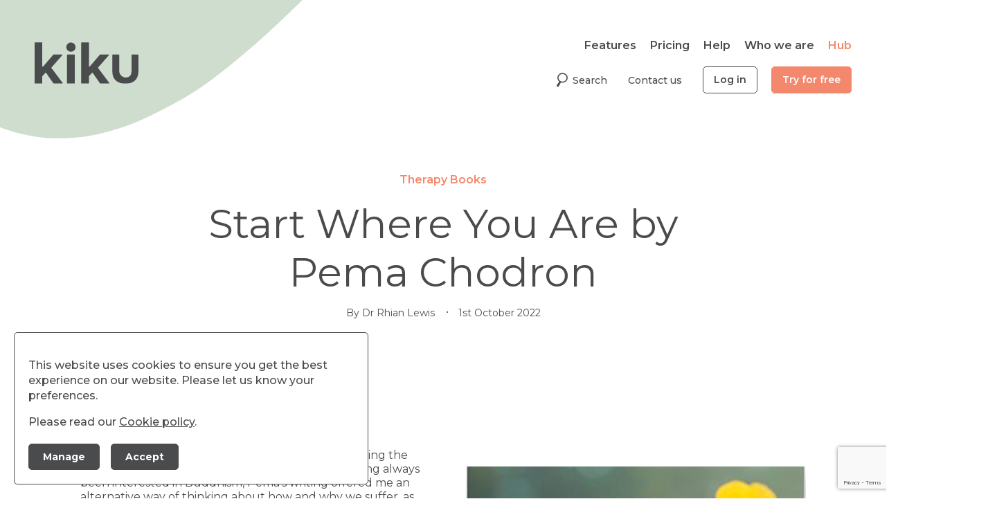

--- FILE ---
content_type: text/html; charset=UTF-8
request_url: https://www.wearekiku.com/post/start-where-you-are-by-pema-chodron
body_size: 6989
content:
<!doctype html><html
lang="en"><head><meta
charset="utf-8"><meta
http-equiv="X-UA-Compatible" content="IE=edge"><meta
name="viewport" content="width=device-width, initial-scale=1.0"><title>Start Where You Are by Pema Chodron | We Are Kiku</title><link
href="/themes/app/assets/dist/app.a67744ba2291d14a0975.css" rel="stylesheet"><meta
name="title" content="Start Where You Are by Pema Chodron | We Are Kiku"><meta
name="description" content="If you’re familiar with mindfulness, this book provides us with the next step – how to respond compassionately to the thoughts and feelings that we are bearing witness to."><meta
name="keywords" content=""><meta
name="author" content="Jump Up Ltd"><meta
name="image"
content="/images/media/Hub/Start Where You Are/start-where-you-are-2018_crop.jpg?w=1200&amp;h=630&amp;fit=crop&amp;fm=pjpg&amp;q=90"><meta
name="google-site-verification" content="iy44GfPO-2aMYJBqTW1jdXy29Rqk1Ed0g62YWzI_ozg" /><meta
property="og:title" content="Start Where You Are by Pema Chodron | We Are Kiku" /><meta
property="og:type" content="article" /><meta
property="og:url" content="https://www.wearekiku.com/post/start-where-you-are-by-pema-chodron" /><meta
property="og:description" content="If you’re familiar with mindfulness, this book provides us with the next step – how to respond compassionately to the thoughts and feelings that we are bearing witness to." /><meta
property="og:image"
content="/images/media/Hub/Start Where You Are/start-where-you-are-2018_crop.jpg?w=1200&amp;h=630&amp;fit=crop&amp;fm=pjpg&amp;q=90" /><meta
property="og:image:width" content="1200" /><meta
property="og:image:height" content="630" /><meta
property="og:site_name" content="Kiku" /><link
rel="apple-touch-icon" sizes="180x180" href="/themes/app/assets/favicon/apple-touch-icon.png"><link
rel="icon" type="image/png" sizes="32x32" href="/themes/app/assets/favicon/favicon-32x32.png"><link
rel="icon" type="image/png" sizes="16x16" href="/themes/app/assets/favicon/favicon-16x16.png"><link
rel="manifest" href="/themes/app/assets/favicon/site.webmanifest"><link
rel="mask-icon" href="/themes/app/assets/favicon/safari-pinned-tab.svg" color="#f5876d"><link
rel="shortcut icon" href="/themes/app/assets/favicon/favicon.ico"><meta
name="msapplication-TileColor" content="#ceddce"><meta
name="msapplication-config" content="/themes/app/assets/favicon/browserconfig.xml"><meta
name="theme-color" content="#ceddce"><link
rel="canonical" href="https://www.wearekiku.com/post/start-where-you-are-by-pema-chodron"> <script>(function(w,d,s,l,i){w[l]=w[l]||[];w[l].push({'gtm.start':
            new Date().getTime(),event:'gtm.js'});var f=d.getElementsByTagName(s)[0],
        j=d.createElement(s),dl=l!='dataLayer'?'&l='+l:'';j.async=true;j.src=
        'https://www.googletagmanager.com/gtm.js?id='+i+dl;f.parentNode.insertBefore(j,f);
    })(window,document,'script','dataLayer','GTM-PBXGQJJJ');</script> </head><body
class="c-Theme">
<noscript><iframe
src="https://www.googletagmanager.com/ns.html?id=GTM-PBXGQJJJ"
height="0" width="0" style="display:none;visibility:hidden"></iframe></noscript><div
class="c-ContentHeaderWrapper c-ContentHeaderWrapper--white"><div
class="o-Container c-Header__wrapper c-Header--content"><header
class="c-Header">
<a
class="c-Header__logo"
href="/"
title="Kiku Home Page">
<img
class="c-Header__logo-image"
src="https://www.wearekiku.com/themes/app/assets/images/logo.svg"
alt="Kiku">
</a><div
class="c-Navigation__wrapper">
<button
class="c-Header__hamburger c-Hamburger c-Hamburger--squeeze" type="button" aria-describedby="hamburger-label">
<span
class="c-Hamburger__box">
<span
class="c-Hamburger__inner"></span>
</span>
</button><nav
class="c-Navigation"><ul
class="c-Navigation__list"><li
class="c-Navigation__list-item">
<a
class="c-Navigation__list-link "
href="https://www.wearekiku.com/features"
title="Features">
Features
</a></li><li
class="c-Navigation__list-item">
<a
class="c-Navigation__list-link "
href="https://www.wearekiku.com/pricing"
title="Pricing">
Pricing
</a></li><li
class="c-Navigation__list-item">
<a
class="c-Navigation__list-link "
href="https://www.wearekiku.com/help"
title="Help">
Help
</a></li><li
class="c-Navigation__list-item">
<a
class="c-Navigation__list-link "
href="https://www.wearekiku.com/who-we-are"
title="Who we are">
Who we are
</a></li><li
class="c-Navigation__list-item">
<a
class="c-Navigation__list-link c-Navigation__list-link--active"
href="https://www.wearekiku.com/hub"
title="Hub">
Hub
</a></li></ul><ul
class="c-Navigation__side-list"><li
class="c-Navigation__side-list-item">
<a
class="c-Navigation__side-list-link"
href="https://www.wearekiku.com/search"
title="Search the site">
<svg
width="16" height="21" xmlns="http://www.w3.org/2000/svg">
<path
d="M5.635 12.206C2.857 10.72 1.868 7.37 3.438 4.738c1.569-2.631 5.108-3.566
7.888-2.08 2.78 1.485 3.764 4.834 2.197 7.468-1.569 2.63-5.106 3.565-7.888
2.08m9.31-1.322c2.013-3.38.753-7.667-2.819-9.574C8.556-.595 4.028.598 2.016
3.98c-1.785 2.996-.994 6.705 1.698 8.837L.21 18.035c-.444.743-.165 1.685.618
2.104l.118.065c.787.419 1.783.156 2.228-.588l2.904-5.537c3.318 1.079 7.081-.197
8.865-3.195"
class="c-Navigation__search-icon"
fill-rule="evenodd"/>
</svg>
Search
</a></li><li
class="c-Navigation__side-list-item">
<a
class="c-Navigation__side-list-link"
href="https://www.wearekiku.com/contact-us"
title="Contact us">
Contact us
</a></li><li
class="c-Navigation__side-list-item c-Navigation__side-list-item--stacked">
<a
class="c-Button c-Button--hollow"
href="https://admin.wearekiku.com/login?ref=wearekiku.com"
title="Log in">
Log in
</a></li><li
class="c-Navigation__side-list-item c-Navigation__side-list-item--final c-Navigation__side-list-item--stacked">
<a
class="c-Button"
href="/pricing"
title="Try for free">
Try for free
</a></li></ul></nav></div></header></div></div><div
class="c-ContentHeader c-ContentHeader--white"><div
class="o-Container c-ContentHeader__wrapper">
<span
class="c-ContentHeader__parent-heading">
Therapy Books
</span><h1 class="c-ContentHeader__heading">
Start Where You Are by Pema Chodron</h1><p
class="c-ContentHeader__publishing-detail">
<span
class="c-HubPost__author">
By Dr Rhian Lewis
</span>
<time
class="c-HubPost__published"
datetime="2022-10-01">
1st October 2022
</time></p></div></div><main><section
class="c-FullHubPost"><section
class="c-Panel  o-Container"><div
class="c-Panel__image">
<img
src="https://jump-1-block-2-kiku.s3.amazonaws.com/media/Hub/Start%20Where%20You%20Are/start-where-you-are-2018.jpeg" title="Start Where You Are by Pema Chodron" alt="Book cover for Start Where You Are: A Guide to Compassionate Living by Buddhist nun, Pema Chodron."></div><div
class="c-Panel__text"><p>I first read this book in the late noughties. I was nearing the end of my counselling psychology training and having always been interested in Buddhism, Pema’s writing offered me an alternative way of thinking about how and why we suffer, as well as ideas on helping my counselling clients to step out of their thinking and see how outdated narratives and resistance to what is, can turn a difficult situation into a fresh hell.</p><p>Back then in my late twenties with everything seemingly still open to me, the inspiration that I took from this book was purely intellectual. However, returning to it now at mid-life, with a back catalogue of disappointments, losses and failures to my name and some key doors now on the close, the wisdom hits viscerally.</p><p>If you’re familiar with or are a practitioner of mindfulness, this book provides the next step – how to respond compassionately to the thoughts and feelings that we bear witness to. Pema guides us through the Buddhist practice of lojong to support us to build self-compassion, acceptance and emotional resilience.</p><p>Lojong practice is based on the understanding that much of our suffering is caused by our resistance to ourselves, our feelings or the reality of the lives we are living.</p><p>Resistance can cause us to live inauthentically, displace our feelings, self-medicate and rage against reality and other people, all which inevitably serve only to add an extra layer of crap on top of an already painful situation. Worse still, as Carl Jung advised, “what we resist persists”, so we can get trapped in this self-constructed hell.</p><p>With lojong we are encouraged to befriend all the bits of our inner and outer worlds that we dislike and reject. Breathe the uncomfortable feelings in. Sit with the pain. Sit with the judgement. Give it space and then breathe it all out. Let it humble you and open your heart to what it is to be human. We’re all sat in the same boat together.</p><div
class="c-Panel__actions"></div></div></section><section
class="c-Panel c-Panel--text-right o-Container"><div
class="c-Panel__image">
<img
src="https://jump-1-block-2-kiku.s3.amazonaws.com/media/Hub/Start%20Where%20You%20Are/dandelion-crop.jpg" title="Breathe. Let go. Lojong practice for counselling clients." alt="Dandelion clock with seeds blowing away in the breeze against a sunset"></div><div
class="c-Panel__text"><p>Our knee jerk reaction to anything uncomfortable is usually to run, or to fix it so it goes away, and we will often encounter this desperate plea for immediate alleviation in the counselling room. The advice here though is to sit still, lean forward, see what the pain can teach you and let it soften you. Everything is a potential teacher.</p><p>When the good times come, we’re encouraged to share them with others, allow the good feelings to pass over in the same way as the challenging ones, without clinging on to try to keep them with you. In this way we become less fearful of the future and each other. We don’t have to wall ourselves up quite so much.</p><p>As you might expect, Start Where You Are uses a fair bit of Buddhist terminology and, although I personally think that Pema does a great job of putting these ancient ideas into accessible, layman’s terms, for this reason it’s not a book that I will necessarily recommend to my clients.</p><p>I’ve found it invaluable however in my own self-care and in informing the ways I support any clients who are struggling with the existential givens of life.&nbsp;</p><p>I think we could all benefit from its incisive wisdom.</p><div
class="c-Panel__actions"></div></div></section><div
class="c-Content  o-Container"><section
class="c-Content__inner c-Content__inner--no-padding"><h2 class="c-Content__inner-title">Buy this book:</h2><div
class="c-Content__inner-body"><p><a
href="http://www.amazon.co.uk/dp/000719062X/ref=nosim?tag=wearekiku-21" rel="noopener noreferrer" target="_blank">Start Where You Are: A Guide to Compassionate Living by Pema Chodron</a></p></div></section></div></section> <script type="application/ld+json">{"@context":"http:\/\/schema.org","@type":"Article","headline":"Start Where You Are by Pema Chodron","datePublished":"2022-10-01T00:00:00+00:00","publisher":{"@type":"Organization","name":"Kiku","url":"https:\/\/www.wearekiku.com","logo":{"@type":"ImageObject","url":"https:\/\/www.wearekiku.com\/themes\/app\/assets\/images\/logo.png"}},"image":"https:\/\/www.wearekiku.com\/images\/media\/Hub\/Start Where You Are\/start-where-you-are-2018_crop.jpg?w=1200&h=675&fit=crop&fm=pjpg&q=90","dateModified":"2023-01-24T13:16:47+00:00","author":{"@type":"Person","name":"Dr Rhian Lewis"},"mainEntityOfPage":"https:\/\/www.wearekiku.com\/post\/start-where-you-are-by-pema-chodron"}</script> <div
class="c-Theme__back-link">
<a
href="/hub" class="c-Theme__back">
<svg
width="10px" height="19px" viewBox="0 0 10 19" xmlns="http://www.w3.org/2000/svg" >
<g
stroke="none" stroke-width="1" fill="none" fill-rule="evenodd" stroke-linecap="round" stroke-linejoin="round">
<g
id="arrow" transform="translate(-623.000000, -1629.000000)">
<polyline
transform="translate(628.000000, 1638.500000) rotate(90.000000) translate(-628.000000, -1638.500000) " points="619 1634 628.030377 1643 637 1634"></polyline>
</g>
</g>
</svg>
<span>Back to the hub</span>
</a></div></main><section
class="c-GetStarted"><div
class="o-Container c-GetStarted__wrapper"><div
class="c-GetStarted__animation"
title="An illustration of a person stood in from of a giant tablet"
data-lottie-file="https://www.wearekiku.com/themes/app/assets/animations/Say_Goodbye_To_Admin_2.json"></div><h1 class="c-GetStarted__heading">
Say goodbye to admin for 30 days, for free!</h1><p
class="c-GetStarted__content">
Start using Kiku for free today, no credit card needed and no strings attached. Simply choose your plan and find out how easy managing your practice can be.</p>
<a
href="/pricing" title="Get Started with Kiku" class="c-Button c-Button--dark">
Get started
</a></div></section><footer
class="c-Footer"><div
class="o-Container c-Footer__wrapper"><div
class="c-Footer__copyright">
<a
class="c-Footer__logo"
href="/"
title="Kiku Home Page">
<img
class="c-Footer__logo-image"
src="https://www.wearekiku.com/themes/app/assets/images/logo.svg"
alt="Kiku">
</a>
<span>&copy; 2026 Kiku</span></div><section
class="c-Footer__mailing-list"><h1 class="c-Footer__mailing-list-header">
Stay in touch</h1><form
class="c-Footer__mailing-list-form"
data-request="footer_main::onSubmit"
method="post"
data-request-success
data-request-flash
data-request-validate
novalidate><div>
<label
for="ml-email">
Subscribe to the Kiku mailing list
</label><div
class="c-Footer__mailing-list-input">
<input
type="email"
name="ml_email"
id="ml-email"
autocomplete="email"
placeholder="Enter your email address"
required><input
type="hidden" name="g-recaptcha-response" class="g-recaptcha-response-placeholder"> <script>if (!document.querySelector('script[src^="https://www.google.com/recaptcha/api.js"]')) {
        window.resetRecaptcha = window.resetRecaptcha ? window.resetRecaptcha : function resetRecaptcha() {
            var pageURL = window.location.href.split('?')[0].split('#')[0];
            var action = pageURL.substr(pageURL.lastIndexOf('/') + 1).replace('/', '').replace(/[^a-zA-Z0-9]/g,'_');
            grecaptcha.execute('6Lc6IKYnAAAAAEGPJ8mvAZTR4AQQPpAl0UVE_e7v', { action: action })
                .then(function (token) {
                    var responses = document.getElementsByClassName('g-recaptcha-response-placeholder');

                    for (let i = 0; i < responses.length; i++) {
                        responses[i].value = token;
                    }
                });
        }

        window.onloadRecaptchaCallback = window.onloadRecaptchaCallback ? window.onloadRecaptchaCallback : function onloadRecaptchaCallback() {
            grecaptcha.ready(function() {
                resetRecaptcha();
                var oneHundredSeconds = 100000;

                // Recaptchas expire after 120 seconds, so this forces a refresh just before that
                setInterval(resetRecaptcha, oneHundredSeconds);
            });
        }

        var newScript = document.createElement('script');
        newScript.src = 'https://www.google.com/recaptcha/api.js?onload=onloadRecaptchaCallback&render=6Lc6IKYnAAAAAEGPJ8mvAZTR4AQQPpAl0UVE_e7v';
        newScript.async = true;
        newScript.defer = true;

        document.head.appendChild(newScript);
    }</script> <button
class="c-Button c-Button--dark"
type="submit">
Subscribe
</button></div><p
data-validate-for="email" class="c-Footer__mailing-list-error">Please enter an email address</p>
<span
class="c-Form__validate" data-validate-for="g-recaptcha-response"></span></div></form></section><div
class="c-Footer__menus"><nav
class="c-Footer__menu"><h2 class="c-Footer__menu-header">Software</h2><ul
class="c-Footer__menu-list"><li
class="c-Footer__menu-list-item">
<a
class="c-Footer__menu-list-link"
href="https://www.wearekiku.com/features"
title="Features"
target="_self"
>
Features
</a></li><li
class="c-Footer__menu-list-item">
<a
class="c-Footer__menu-list-link"
href="https://www.wearekiku.com/help"
title="Help"
target="_self"
>
Help
</a></li><li
class="c-Footer__menu-list-item">
<a
class="c-Footer__menu-list-link"
href="https://www.wearekiku.com/pricing"
title="Pricing"
target="_self"
>
Pricing
</a></li><li
class="c-Footer__menu-list-item">
<a
class="c-Footer__menu-list-link"
href="https://www.wearekiku.com/practice-management-software-free-trial"
title="Free Trial"
target="_self"
>
Free Trial
</a></li></ul></nav><nav
class="c-Footer__menu"><h2 class="c-Footer__menu-header">Kiku</h2><ul
class="c-Footer__menu-list"><li
class="c-Footer__menu-list-item">
<a
class="c-Footer__menu-list-link"
href="https://www.wearekiku.com/who-we-are/our-story"
title="Our story"
target="_self"
>
Our story
</a></li><li
class="c-Footer__menu-list-item">
<a
class="c-Footer__menu-list-link"
href="https://www.wearekiku.com/clients"
title="Information for clients"
target="_self"
>
Information for clients
</a></li><li
class="c-Footer__menu-list-item">
<a
class="c-Footer__menu-list-link"
href="https://www.wearekiku.com/find-a-therapist"
title="Find a therapist"
target="_self"
>
Find a therapist
</a></li><li
class="c-Footer__menu-list-item">
<a
class="c-Footer__menu-list-link"
href="https://www.wearekiku.com/practice-centres"
title="Practice Centres"
target="_self"
>
Practice Centres
</a></li><li
class="c-Footer__menu-list-item">
<a
class="c-Footer__menu-list-link"
href="/events"
title="Events"
target="_self"
>
Events
</a></li></ul></nav><nav
class="c-Footer__menu"><h2 class="c-Footer__menu-header">Trust</h2><ul
class="c-Footer__menu-list"><li
class="c-Footer__menu-list-item">
<a
class="c-Footer__menu-list-link"
href="https://www.wearekiku.com/data"
title="Data"
target="_self"
>
Data
</a></li><li
class="c-Footer__menu-list-item">
<a
class="c-Footer__menu-list-link"
href="https://www.wearekiku.com/gdpr"
title="GDPR"
target="_self"
>
GDPR
</a></li><li
class="c-Footer__menu-list-item">
<a
class="c-Footer__menu-list-link"
href="https://www.wearekiku.com/testimonials"
title="Testimonials"
target="_self"
>
Testimonials
</a></li><li
class="c-Footer__menu-list-item">
<a
class="c-Footer__menu-list-link"
href="https://www.wearekiku.com/hub"
title="Hub"
target="_self"
>
Hub
</a></li></ul></nav><nav
class="c-Footer__menu"><h2 class="c-Footer__menu-header">Connect</h2><ul
class="c-Footer__menu-list"><li
class="c-Footer__menu-list-item">
<a
class="c-Footer__menu-list-link"
href="https://www.facebook.com/wearekiku"
title="Follow us on Facebook"
target="_blank"
>
Facebook
</a></li><li
class="c-Footer__menu-list-item">
<a
class="c-Footer__menu-list-link"
href="https://www.instagram.com/wearekiku"
title="Follow us on Instagram"
target="_blank"
>
Instagram
</a></li><li
class="c-Footer__menu-list-item">
<a
class="c-Footer__menu-list-link"
href="https://www.linkedin.com/company/kiku"
title="Follow us on LinkedIn"
target="_blank"
>
LinkedIn
</a></li><li
class="c-Footer__menu-list-item">
<a
class="c-Footer__menu-list-link"
href="https://www.youtube.com/channel/UCVajX58sLZlTlITPd2dhMrw"
title="Follow us on YouTube"
target="_blank"
>
YouTube
</a></li></ul></nav></div><div
class="c-Footer__lower-menus"><nav><ul
class="c-Footer__lower-menu-list"><li
class="c-Footer__lower-menu-list-item">
<a
class="c-Footer__lower-menu-list-link"
href="https://www.wearekiku.com/privacy-notices"
title="Privacy notices"
target="_self">
Privacy notices
</a></li><li
class="c-Footer__lower-menu-list-item">
<a
class="c-Footer__lower-menu-list-link"
href="https://www.wearekiku.com/terms-website-use"
title="Terms of website use"
target="_self">
Terms of website use
</a></li><li
class="c-Footer__lower-menu-list-item">
<a
class="c-Footer__lower-menu-list-link"
href="/privacy-notices/terms-therapy-providers"
title="Therapy provider terms"
target="_self">
Therapy provider terms
</a></li><li
class="c-Footer__lower-menu-list-item">
<a
class="c-Footer__lower-menu-list-link"
href="/privacy-notices/terms-use-clients"
title="Client terms"
target="_self">
Client terms
</a></li><li
class="c-Footer__lower-menu-list-item">
<a
class="c-Footer__lower-menu-list-link"
href="/privacy-notices/acceptable-use-policy"
title="Acceptable use"
target="_self">
Acceptable use
</a></li><li
class="c-Footer__lower-menu-list-item">
<a
class="c-Footer__lower-menu-list-link"
href="https://www.wearekiku.com/cookies"
title="Cookies"
target="_self">
Cookies
</a></li><li
class="c-Footer__lower-menu-list-item">
<a
class="c-Footer__lower-menu-list-link"
href="https://www.wearekiku.com/copyright"
title="Copyright"
target="_self">
Copyright
</a></li></ul></nav><div>
<a
class="c-Footer__credit" href="https://www.wesayhowhigh.com" title="Visit JUMP" target="_blank">
Site by <svg
width="70" height="23" xmlns="http://www.w3.org/2000/svg"><title>JUMP</title><path
d="M61.824.009H59.96v1.523h1.74c3.962 0 6.666 1.84 6.666 5.362v.063c0 3.3-2.768 5.458-6.856 5.458h-1.55v1.523h1.456c4.591 0 8.585-2.412 8.585-7.076v-.064c0-4.283-3.334-6.79-8.176-6.79zM53.142.006L44.398 13.14 35.654.006h-1.94l1.971 2.92v-.001l.827 1.226 7.8 11.557h.116l8.62-12.783v19.287h1.618V.006h-1.524zM0 18.213l1.345-.85c1.346 2.297 2.818 3.492 5.384 3.492 2.693 0 4.759-2.044 4.759-5.882V0h1.628v14.849c0 2.546-.783 4.497-2.003 5.723-1.159 1.164-2.723 1.762-4.476 1.762-3.256 0-5.29-1.7-6.636-4.121H0zm27.143 2.651c-4.624 0-7.406-2.983-7.406-8.165V.01h-1.624v12.845c0 6.155 3.719 9.484 8.969 9.484 3.193 0 5.787-1.214 7.35-3.554l-.809-1.197c-1.126 1.611-3.055 3.275-6.479 3.275z" class="c-Footer__jump-logo" fill-rule="nonzero"/></svg>
</a></div></div></div></footer> <script src="/themes/app/assets/dist/app.a67744ba2291d14a0975.js"></script> <script src="/modules/system/assets/js/framework.combined-min.js"></script> <link
rel="stylesheet" property="stylesheet" href="/modules/system/assets/css/framework.extras-min.css"><div
class="c-CookieConsent" data-control="cookieConsent"><div
class="c-CookieConsent__message"><p>This website uses cookies to ensure you get the best experience on our website. Please let us know your preferences.</p><p>Please read our <a
href="/cookie-policy">Cookie policy</a>.</p></div><div
class="c-CookieConsent__buttons">
<a
href="https://www.wearekiku.com/cookie-preferences" class="c-Button c-CookieConsent__button c-CookieConsent__button--manage">
Manage
</a><button
class="c-Button c-CookieConsent__button c-CookieConsent__button--accept"
data-control="cookieConsent_button">
Accept
</button></div></div> <script src="/plugins/jump/cookieconsent/assets/js/cookieConsent.js?v=2.0.5" async defer></script> </body></html>

--- FILE ---
content_type: text/html; charset=utf-8
request_url: https://www.google.com/recaptcha/api2/anchor?ar=1&k=6Lc6IKYnAAAAAEGPJ8mvAZTR4AQQPpAl0UVE_e7v&co=aHR0cHM6Ly93d3cud2VhcmVraWt1LmNvbTo0NDM.&hl=en&v=N67nZn4AqZkNcbeMu4prBgzg&size=invisible&anchor-ms=20000&execute-ms=30000&cb=bloxge6t8s2f
body_size: 48814
content:
<!DOCTYPE HTML><html dir="ltr" lang="en"><head><meta http-equiv="Content-Type" content="text/html; charset=UTF-8">
<meta http-equiv="X-UA-Compatible" content="IE=edge">
<title>reCAPTCHA</title>
<style type="text/css">
/* cyrillic-ext */
@font-face {
  font-family: 'Roboto';
  font-style: normal;
  font-weight: 400;
  font-stretch: 100%;
  src: url(//fonts.gstatic.com/s/roboto/v48/KFO7CnqEu92Fr1ME7kSn66aGLdTylUAMa3GUBHMdazTgWw.woff2) format('woff2');
  unicode-range: U+0460-052F, U+1C80-1C8A, U+20B4, U+2DE0-2DFF, U+A640-A69F, U+FE2E-FE2F;
}
/* cyrillic */
@font-face {
  font-family: 'Roboto';
  font-style: normal;
  font-weight: 400;
  font-stretch: 100%;
  src: url(//fonts.gstatic.com/s/roboto/v48/KFO7CnqEu92Fr1ME7kSn66aGLdTylUAMa3iUBHMdazTgWw.woff2) format('woff2');
  unicode-range: U+0301, U+0400-045F, U+0490-0491, U+04B0-04B1, U+2116;
}
/* greek-ext */
@font-face {
  font-family: 'Roboto';
  font-style: normal;
  font-weight: 400;
  font-stretch: 100%;
  src: url(//fonts.gstatic.com/s/roboto/v48/KFO7CnqEu92Fr1ME7kSn66aGLdTylUAMa3CUBHMdazTgWw.woff2) format('woff2');
  unicode-range: U+1F00-1FFF;
}
/* greek */
@font-face {
  font-family: 'Roboto';
  font-style: normal;
  font-weight: 400;
  font-stretch: 100%;
  src: url(//fonts.gstatic.com/s/roboto/v48/KFO7CnqEu92Fr1ME7kSn66aGLdTylUAMa3-UBHMdazTgWw.woff2) format('woff2');
  unicode-range: U+0370-0377, U+037A-037F, U+0384-038A, U+038C, U+038E-03A1, U+03A3-03FF;
}
/* math */
@font-face {
  font-family: 'Roboto';
  font-style: normal;
  font-weight: 400;
  font-stretch: 100%;
  src: url(//fonts.gstatic.com/s/roboto/v48/KFO7CnqEu92Fr1ME7kSn66aGLdTylUAMawCUBHMdazTgWw.woff2) format('woff2');
  unicode-range: U+0302-0303, U+0305, U+0307-0308, U+0310, U+0312, U+0315, U+031A, U+0326-0327, U+032C, U+032F-0330, U+0332-0333, U+0338, U+033A, U+0346, U+034D, U+0391-03A1, U+03A3-03A9, U+03B1-03C9, U+03D1, U+03D5-03D6, U+03F0-03F1, U+03F4-03F5, U+2016-2017, U+2034-2038, U+203C, U+2040, U+2043, U+2047, U+2050, U+2057, U+205F, U+2070-2071, U+2074-208E, U+2090-209C, U+20D0-20DC, U+20E1, U+20E5-20EF, U+2100-2112, U+2114-2115, U+2117-2121, U+2123-214F, U+2190, U+2192, U+2194-21AE, U+21B0-21E5, U+21F1-21F2, U+21F4-2211, U+2213-2214, U+2216-22FF, U+2308-230B, U+2310, U+2319, U+231C-2321, U+2336-237A, U+237C, U+2395, U+239B-23B7, U+23D0, U+23DC-23E1, U+2474-2475, U+25AF, U+25B3, U+25B7, U+25BD, U+25C1, U+25CA, U+25CC, U+25FB, U+266D-266F, U+27C0-27FF, U+2900-2AFF, U+2B0E-2B11, U+2B30-2B4C, U+2BFE, U+3030, U+FF5B, U+FF5D, U+1D400-1D7FF, U+1EE00-1EEFF;
}
/* symbols */
@font-face {
  font-family: 'Roboto';
  font-style: normal;
  font-weight: 400;
  font-stretch: 100%;
  src: url(//fonts.gstatic.com/s/roboto/v48/KFO7CnqEu92Fr1ME7kSn66aGLdTylUAMaxKUBHMdazTgWw.woff2) format('woff2');
  unicode-range: U+0001-000C, U+000E-001F, U+007F-009F, U+20DD-20E0, U+20E2-20E4, U+2150-218F, U+2190, U+2192, U+2194-2199, U+21AF, U+21E6-21F0, U+21F3, U+2218-2219, U+2299, U+22C4-22C6, U+2300-243F, U+2440-244A, U+2460-24FF, U+25A0-27BF, U+2800-28FF, U+2921-2922, U+2981, U+29BF, U+29EB, U+2B00-2BFF, U+4DC0-4DFF, U+FFF9-FFFB, U+10140-1018E, U+10190-1019C, U+101A0, U+101D0-101FD, U+102E0-102FB, U+10E60-10E7E, U+1D2C0-1D2D3, U+1D2E0-1D37F, U+1F000-1F0FF, U+1F100-1F1AD, U+1F1E6-1F1FF, U+1F30D-1F30F, U+1F315, U+1F31C, U+1F31E, U+1F320-1F32C, U+1F336, U+1F378, U+1F37D, U+1F382, U+1F393-1F39F, U+1F3A7-1F3A8, U+1F3AC-1F3AF, U+1F3C2, U+1F3C4-1F3C6, U+1F3CA-1F3CE, U+1F3D4-1F3E0, U+1F3ED, U+1F3F1-1F3F3, U+1F3F5-1F3F7, U+1F408, U+1F415, U+1F41F, U+1F426, U+1F43F, U+1F441-1F442, U+1F444, U+1F446-1F449, U+1F44C-1F44E, U+1F453, U+1F46A, U+1F47D, U+1F4A3, U+1F4B0, U+1F4B3, U+1F4B9, U+1F4BB, U+1F4BF, U+1F4C8-1F4CB, U+1F4D6, U+1F4DA, U+1F4DF, U+1F4E3-1F4E6, U+1F4EA-1F4ED, U+1F4F7, U+1F4F9-1F4FB, U+1F4FD-1F4FE, U+1F503, U+1F507-1F50B, U+1F50D, U+1F512-1F513, U+1F53E-1F54A, U+1F54F-1F5FA, U+1F610, U+1F650-1F67F, U+1F687, U+1F68D, U+1F691, U+1F694, U+1F698, U+1F6AD, U+1F6B2, U+1F6B9-1F6BA, U+1F6BC, U+1F6C6-1F6CF, U+1F6D3-1F6D7, U+1F6E0-1F6EA, U+1F6F0-1F6F3, U+1F6F7-1F6FC, U+1F700-1F7FF, U+1F800-1F80B, U+1F810-1F847, U+1F850-1F859, U+1F860-1F887, U+1F890-1F8AD, U+1F8B0-1F8BB, U+1F8C0-1F8C1, U+1F900-1F90B, U+1F93B, U+1F946, U+1F984, U+1F996, U+1F9E9, U+1FA00-1FA6F, U+1FA70-1FA7C, U+1FA80-1FA89, U+1FA8F-1FAC6, U+1FACE-1FADC, U+1FADF-1FAE9, U+1FAF0-1FAF8, U+1FB00-1FBFF;
}
/* vietnamese */
@font-face {
  font-family: 'Roboto';
  font-style: normal;
  font-weight: 400;
  font-stretch: 100%;
  src: url(//fonts.gstatic.com/s/roboto/v48/KFO7CnqEu92Fr1ME7kSn66aGLdTylUAMa3OUBHMdazTgWw.woff2) format('woff2');
  unicode-range: U+0102-0103, U+0110-0111, U+0128-0129, U+0168-0169, U+01A0-01A1, U+01AF-01B0, U+0300-0301, U+0303-0304, U+0308-0309, U+0323, U+0329, U+1EA0-1EF9, U+20AB;
}
/* latin-ext */
@font-face {
  font-family: 'Roboto';
  font-style: normal;
  font-weight: 400;
  font-stretch: 100%;
  src: url(//fonts.gstatic.com/s/roboto/v48/KFO7CnqEu92Fr1ME7kSn66aGLdTylUAMa3KUBHMdazTgWw.woff2) format('woff2');
  unicode-range: U+0100-02BA, U+02BD-02C5, U+02C7-02CC, U+02CE-02D7, U+02DD-02FF, U+0304, U+0308, U+0329, U+1D00-1DBF, U+1E00-1E9F, U+1EF2-1EFF, U+2020, U+20A0-20AB, U+20AD-20C0, U+2113, U+2C60-2C7F, U+A720-A7FF;
}
/* latin */
@font-face {
  font-family: 'Roboto';
  font-style: normal;
  font-weight: 400;
  font-stretch: 100%;
  src: url(//fonts.gstatic.com/s/roboto/v48/KFO7CnqEu92Fr1ME7kSn66aGLdTylUAMa3yUBHMdazQ.woff2) format('woff2');
  unicode-range: U+0000-00FF, U+0131, U+0152-0153, U+02BB-02BC, U+02C6, U+02DA, U+02DC, U+0304, U+0308, U+0329, U+2000-206F, U+20AC, U+2122, U+2191, U+2193, U+2212, U+2215, U+FEFF, U+FFFD;
}
/* cyrillic-ext */
@font-face {
  font-family: 'Roboto';
  font-style: normal;
  font-weight: 500;
  font-stretch: 100%;
  src: url(//fonts.gstatic.com/s/roboto/v48/KFO7CnqEu92Fr1ME7kSn66aGLdTylUAMa3GUBHMdazTgWw.woff2) format('woff2');
  unicode-range: U+0460-052F, U+1C80-1C8A, U+20B4, U+2DE0-2DFF, U+A640-A69F, U+FE2E-FE2F;
}
/* cyrillic */
@font-face {
  font-family: 'Roboto';
  font-style: normal;
  font-weight: 500;
  font-stretch: 100%;
  src: url(//fonts.gstatic.com/s/roboto/v48/KFO7CnqEu92Fr1ME7kSn66aGLdTylUAMa3iUBHMdazTgWw.woff2) format('woff2');
  unicode-range: U+0301, U+0400-045F, U+0490-0491, U+04B0-04B1, U+2116;
}
/* greek-ext */
@font-face {
  font-family: 'Roboto';
  font-style: normal;
  font-weight: 500;
  font-stretch: 100%;
  src: url(//fonts.gstatic.com/s/roboto/v48/KFO7CnqEu92Fr1ME7kSn66aGLdTylUAMa3CUBHMdazTgWw.woff2) format('woff2');
  unicode-range: U+1F00-1FFF;
}
/* greek */
@font-face {
  font-family: 'Roboto';
  font-style: normal;
  font-weight: 500;
  font-stretch: 100%;
  src: url(//fonts.gstatic.com/s/roboto/v48/KFO7CnqEu92Fr1ME7kSn66aGLdTylUAMa3-UBHMdazTgWw.woff2) format('woff2');
  unicode-range: U+0370-0377, U+037A-037F, U+0384-038A, U+038C, U+038E-03A1, U+03A3-03FF;
}
/* math */
@font-face {
  font-family: 'Roboto';
  font-style: normal;
  font-weight: 500;
  font-stretch: 100%;
  src: url(//fonts.gstatic.com/s/roboto/v48/KFO7CnqEu92Fr1ME7kSn66aGLdTylUAMawCUBHMdazTgWw.woff2) format('woff2');
  unicode-range: U+0302-0303, U+0305, U+0307-0308, U+0310, U+0312, U+0315, U+031A, U+0326-0327, U+032C, U+032F-0330, U+0332-0333, U+0338, U+033A, U+0346, U+034D, U+0391-03A1, U+03A3-03A9, U+03B1-03C9, U+03D1, U+03D5-03D6, U+03F0-03F1, U+03F4-03F5, U+2016-2017, U+2034-2038, U+203C, U+2040, U+2043, U+2047, U+2050, U+2057, U+205F, U+2070-2071, U+2074-208E, U+2090-209C, U+20D0-20DC, U+20E1, U+20E5-20EF, U+2100-2112, U+2114-2115, U+2117-2121, U+2123-214F, U+2190, U+2192, U+2194-21AE, U+21B0-21E5, U+21F1-21F2, U+21F4-2211, U+2213-2214, U+2216-22FF, U+2308-230B, U+2310, U+2319, U+231C-2321, U+2336-237A, U+237C, U+2395, U+239B-23B7, U+23D0, U+23DC-23E1, U+2474-2475, U+25AF, U+25B3, U+25B7, U+25BD, U+25C1, U+25CA, U+25CC, U+25FB, U+266D-266F, U+27C0-27FF, U+2900-2AFF, U+2B0E-2B11, U+2B30-2B4C, U+2BFE, U+3030, U+FF5B, U+FF5D, U+1D400-1D7FF, U+1EE00-1EEFF;
}
/* symbols */
@font-face {
  font-family: 'Roboto';
  font-style: normal;
  font-weight: 500;
  font-stretch: 100%;
  src: url(//fonts.gstatic.com/s/roboto/v48/KFO7CnqEu92Fr1ME7kSn66aGLdTylUAMaxKUBHMdazTgWw.woff2) format('woff2');
  unicode-range: U+0001-000C, U+000E-001F, U+007F-009F, U+20DD-20E0, U+20E2-20E4, U+2150-218F, U+2190, U+2192, U+2194-2199, U+21AF, U+21E6-21F0, U+21F3, U+2218-2219, U+2299, U+22C4-22C6, U+2300-243F, U+2440-244A, U+2460-24FF, U+25A0-27BF, U+2800-28FF, U+2921-2922, U+2981, U+29BF, U+29EB, U+2B00-2BFF, U+4DC0-4DFF, U+FFF9-FFFB, U+10140-1018E, U+10190-1019C, U+101A0, U+101D0-101FD, U+102E0-102FB, U+10E60-10E7E, U+1D2C0-1D2D3, U+1D2E0-1D37F, U+1F000-1F0FF, U+1F100-1F1AD, U+1F1E6-1F1FF, U+1F30D-1F30F, U+1F315, U+1F31C, U+1F31E, U+1F320-1F32C, U+1F336, U+1F378, U+1F37D, U+1F382, U+1F393-1F39F, U+1F3A7-1F3A8, U+1F3AC-1F3AF, U+1F3C2, U+1F3C4-1F3C6, U+1F3CA-1F3CE, U+1F3D4-1F3E0, U+1F3ED, U+1F3F1-1F3F3, U+1F3F5-1F3F7, U+1F408, U+1F415, U+1F41F, U+1F426, U+1F43F, U+1F441-1F442, U+1F444, U+1F446-1F449, U+1F44C-1F44E, U+1F453, U+1F46A, U+1F47D, U+1F4A3, U+1F4B0, U+1F4B3, U+1F4B9, U+1F4BB, U+1F4BF, U+1F4C8-1F4CB, U+1F4D6, U+1F4DA, U+1F4DF, U+1F4E3-1F4E6, U+1F4EA-1F4ED, U+1F4F7, U+1F4F9-1F4FB, U+1F4FD-1F4FE, U+1F503, U+1F507-1F50B, U+1F50D, U+1F512-1F513, U+1F53E-1F54A, U+1F54F-1F5FA, U+1F610, U+1F650-1F67F, U+1F687, U+1F68D, U+1F691, U+1F694, U+1F698, U+1F6AD, U+1F6B2, U+1F6B9-1F6BA, U+1F6BC, U+1F6C6-1F6CF, U+1F6D3-1F6D7, U+1F6E0-1F6EA, U+1F6F0-1F6F3, U+1F6F7-1F6FC, U+1F700-1F7FF, U+1F800-1F80B, U+1F810-1F847, U+1F850-1F859, U+1F860-1F887, U+1F890-1F8AD, U+1F8B0-1F8BB, U+1F8C0-1F8C1, U+1F900-1F90B, U+1F93B, U+1F946, U+1F984, U+1F996, U+1F9E9, U+1FA00-1FA6F, U+1FA70-1FA7C, U+1FA80-1FA89, U+1FA8F-1FAC6, U+1FACE-1FADC, U+1FADF-1FAE9, U+1FAF0-1FAF8, U+1FB00-1FBFF;
}
/* vietnamese */
@font-face {
  font-family: 'Roboto';
  font-style: normal;
  font-weight: 500;
  font-stretch: 100%;
  src: url(//fonts.gstatic.com/s/roboto/v48/KFO7CnqEu92Fr1ME7kSn66aGLdTylUAMa3OUBHMdazTgWw.woff2) format('woff2');
  unicode-range: U+0102-0103, U+0110-0111, U+0128-0129, U+0168-0169, U+01A0-01A1, U+01AF-01B0, U+0300-0301, U+0303-0304, U+0308-0309, U+0323, U+0329, U+1EA0-1EF9, U+20AB;
}
/* latin-ext */
@font-face {
  font-family: 'Roboto';
  font-style: normal;
  font-weight: 500;
  font-stretch: 100%;
  src: url(//fonts.gstatic.com/s/roboto/v48/KFO7CnqEu92Fr1ME7kSn66aGLdTylUAMa3KUBHMdazTgWw.woff2) format('woff2');
  unicode-range: U+0100-02BA, U+02BD-02C5, U+02C7-02CC, U+02CE-02D7, U+02DD-02FF, U+0304, U+0308, U+0329, U+1D00-1DBF, U+1E00-1E9F, U+1EF2-1EFF, U+2020, U+20A0-20AB, U+20AD-20C0, U+2113, U+2C60-2C7F, U+A720-A7FF;
}
/* latin */
@font-face {
  font-family: 'Roboto';
  font-style: normal;
  font-weight: 500;
  font-stretch: 100%;
  src: url(//fonts.gstatic.com/s/roboto/v48/KFO7CnqEu92Fr1ME7kSn66aGLdTylUAMa3yUBHMdazQ.woff2) format('woff2');
  unicode-range: U+0000-00FF, U+0131, U+0152-0153, U+02BB-02BC, U+02C6, U+02DA, U+02DC, U+0304, U+0308, U+0329, U+2000-206F, U+20AC, U+2122, U+2191, U+2193, U+2212, U+2215, U+FEFF, U+FFFD;
}
/* cyrillic-ext */
@font-face {
  font-family: 'Roboto';
  font-style: normal;
  font-weight: 900;
  font-stretch: 100%;
  src: url(//fonts.gstatic.com/s/roboto/v48/KFO7CnqEu92Fr1ME7kSn66aGLdTylUAMa3GUBHMdazTgWw.woff2) format('woff2');
  unicode-range: U+0460-052F, U+1C80-1C8A, U+20B4, U+2DE0-2DFF, U+A640-A69F, U+FE2E-FE2F;
}
/* cyrillic */
@font-face {
  font-family: 'Roboto';
  font-style: normal;
  font-weight: 900;
  font-stretch: 100%;
  src: url(//fonts.gstatic.com/s/roboto/v48/KFO7CnqEu92Fr1ME7kSn66aGLdTylUAMa3iUBHMdazTgWw.woff2) format('woff2');
  unicode-range: U+0301, U+0400-045F, U+0490-0491, U+04B0-04B1, U+2116;
}
/* greek-ext */
@font-face {
  font-family: 'Roboto';
  font-style: normal;
  font-weight: 900;
  font-stretch: 100%;
  src: url(//fonts.gstatic.com/s/roboto/v48/KFO7CnqEu92Fr1ME7kSn66aGLdTylUAMa3CUBHMdazTgWw.woff2) format('woff2');
  unicode-range: U+1F00-1FFF;
}
/* greek */
@font-face {
  font-family: 'Roboto';
  font-style: normal;
  font-weight: 900;
  font-stretch: 100%;
  src: url(//fonts.gstatic.com/s/roboto/v48/KFO7CnqEu92Fr1ME7kSn66aGLdTylUAMa3-UBHMdazTgWw.woff2) format('woff2');
  unicode-range: U+0370-0377, U+037A-037F, U+0384-038A, U+038C, U+038E-03A1, U+03A3-03FF;
}
/* math */
@font-face {
  font-family: 'Roboto';
  font-style: normal;
  font-weight: 900;
  font-stretch: 100%;
  src: url(//fonts.gstatic.com/s/roboto/v48/KFO7CnqEu92Fr1ME7kSn66aGLdTylUAMawCUBHMdazTgWw.woff2) format('woff2');
  unicode-range: U+0302-0303, U+0305, U+0307-0308, U+0310, U+0312, U+0315, U+031A, U+0326-0327, U+032C, U+032F-0330, U+0332-0333, U+0338, U+033A, U+0346, U+034D, U+0391-03A1, U+03A3-03A9, U+03B1-03C9, U+03D1, U+03D5-03D6, U+03F0-03F1, U+03F4-03F5, U+2016-2017, U+2034-2038, U+203C, U+2040, U+2043, U+2047, U+2050, U+2057, U+205F, U+2070-2071, U+2074-208E, U+2090-209C, U+20D0-20DC, U+20E1, U+20E5-20EF, U+2100-2112, U+2114-2115, U+2117-2121, U+2123-214F, U+2190, U+2192, U+2194-21AE, U+21B0-21E5, U+21F1-21F2, U+21F4-2211, U+2213-2214, U+2216-22FF, U+2308-230B, U+2310, U+2319, U+231C-2321, U+2336-237A, U+237C, U+2395, U+239B-23B7, U+23D0, U+23DC-23E1, U+2474-2475, U+25AF, U+25B3, U+25B7, U+25BD, U+25C1, U+25CA, U+25CC, U+25FB, U+266D-266F, U+27C0-27FF, U+2900-2AFF, U+2B0E-2B11, U+2B30-2B4C, U+2BFE, U+3030, U+FF5B, U+FF5D, U+1D400-1D7FF, U+1EE00-1EEFF;
}
/* symbols */
@font-face {
  font-family: 'Roboto';
  font-style: normal;
  font-weight: 900;
  font-stretch: 100%;
  src: url(//fonts.gstatic.com/s/roboto/v48/KFO7CnqEu92Fr1ME7kSn66aGLdTylUAMaxKUBHMdazTgWw.woff2) format('woff2');
  unicode-range: U+0001-000C, U+000E-001F, U+007F-009F, U+20DD-20E0, U+20E2-20E4, U+2150-218F, U+2190, U+2192, U+2194-2199, U+21AF, U+21E6-21F0, U+21F3, U+2218-2219, U+2299, U+22C4-22C6, U+2300-243F, U+2440-244A, U+2460-24FF, U+25A0-27BF, U+2800-28FF, U+2921-2922, U+2981, U+29BF, U+29EB, U+2B00-2BFF, U+4DC0-4DFF, U+FFF9-FFFB, U+10140-1018E, U+10190-1019C, U+101A0, U+101D0-101FD, U+102E0-102FB, U+10E60-10E7E, U+1D2C0-1D2D3, U+1D2E0-1D37F, U+1F000-1F0FF, U+1F100-1F1AD, U+1F1E6-1F1FF, U+1F30D-1F30F, U+1F315, U+1F31C, U+1F31E, U+1F320-1F32C, U+1F336, U+1F378, U+1F37D, U+1F382, U+1F393-1F39F, U+1F3A7-1F3A8, U+1F3AC-1F3AF, U+1F3C2, U+1F3C4-1F3C6, U+1F3CA-1F3CE, U+1F3D4-1F3E0, U+1F3ED, U+1F3F1-1F3F3, U+1F3F5-1F3F7, U+1F408, U+1F415, U+1F41F, U+1F426, U+1F43F, U+1F441-1F442, U+1F444, U+1F446-1F449, U+1F44C-1F44E, U+1F453, U+1F46A, U+1F47D, U+1F4A3, U+1F4B0, U+1F4B3, U+1F4B9, U+1F4BB, U+1F4BF, U+1F4C8-1F4CB, U+1F4D6, U+1F4DA, U+1F4DF, U+1F4E3-1F4E6, U+1F4EA-1F4ED, U+1F4F7, U+1F4F9-1F4FB, U+1F4FD-1F4FE, U+1F503, U+1F507-1F50B, U+1F50D, U+1F512-1F513, U+1F53E-1F54A, U+1F54F-1F5FA, U+1F610, U+1F650-1F67F, U+1F687, U+1F68D, U+1F691, U+1F694, U+1F698, U+1F6AD, U+1F6B2, U+1F6B9-1F6BA, U+1F6BC, U+1F6C6-1F6CF, U+1F6D3-1F6D7, U+1F6E0-1F6EA, U+1F6F0-1F6F3, U+1F6F7-1F6FC, U+1F700-1F7FF, U+1F800-1F80B, U+1F810-1F847, U+1F850-1F859, U+1F860-1F887, U+1F890-1F8AD, U+1F8B0-1F8BB, U+1F8C0-1F8C1, U+1F900-1F90B, U+1F93B, U+1F946, U+1F984, U+1F996, U+1F9E9, U+1FA00-1FA6F, U+1FA70-1FA7C, U+1FA80-1FA89, U+1FA8F-1FAC6, U+1FACE-1FADC, U+1FADF-1FAE9, U+1FAF0-1FAF8, U+1FB00-1FBFF;
}
/* vietnamese */
@font-face {
  font-family: 'Roboto';
  font-style: normal;
  font-weight: 900;
  font-stretch: 100%;
  src: url(//fonts.gstatic.com/s/roboto/v48/KFO7CnqEu92Fr1ME7kSn66aGLdTylUAMa3OUBHMdazTgWw.woff2) format('woff2');
  unicode-range: U+0102-0103, U+0110-0111, U+0128-0129, U+0168-0169, U+01A0-01A1, U+01AF-01B0, U+0300-0301, U+0303-0304, U+0308-0309, U+0323, U+0329, U+1EA0-1EF9, U+20AB;
}
/* latin-ext */
@font-face {
  font-family: 'Roboto';
  font-style: normal;
  font-weight: 900;
  font-stretch: 100%;
  src: url(//fonts.gstatic.com/s/roboto/v48/KFO7CnqEu92Fr1ME7kSn66aGLdTylUAMa3KUBHMdazTgWw.woff2) format('woff2');
  unicode-range: U+0100-02BA, U+02BD-02C5, U+02C7-02CC, U+02CE-02D7, U+02DD-02FF, U+0304, U+0308, U+0329, U+1D00-1DBF, U+1E00-1E9F, U+1EF2-1EFF, U+2020, U+20A0-20AB, U+20AD-20C0, U+2113, U+2C60-2C7F, U+A720-A7FF;
}
/* latin */
@font-face {
  font-family: 'Roboto';
  font-style: normal;
  font-weight: 900;
  font-stretch: 100%;
  src: url(//fonts.gstatic.com/s/roboto/v48/KFO7CnqEu92Fr1ME7kSn66aGLdTylUAMa3yUBHMdazQ.woff2) format('woff2');
  unicode-range: U+0000-00FF, U+0131, U+0152-0153, U+02BB-02BC, U+02C6, U+02DA, U+02DC, U+0304, U+0308, U+0329, U+2000-206F, U+20AC, U+2122, U+2191, U+2193, U+2212, U+2215, U+FEFF, U+FFFD;
}

</style>
<link rel="stylesheet" type="text/css" href="https://www.gstatic.com/recaptcha/releases/N67nZn4AqZkNcbeMu4prBgzg/styles__ltr.css">
<script nonce="DuqrFe1Uig9464J3plDQQQ" type="text/javascript">window['__recaptcha_api'] = 'https://www.google.com/recaptcha/api2/';</script>
<script type="text/javascript" src="https://www.gstatic.com/recaptcha/releases/N67nZn4AqZkNcbeMu4prBgzg/recaptcha__en.js" nonce="DuqrFe1Uig9464J3plDQQQ">
      
    </script></head>
<body><div id="rc-anchor-alert" class="rc-anchor-alert"></div>
<input type="hidden" id="recaptcha-token" value="[base64]">
<script type="text/javascript" nonce="DuqrFe1Uig9464J3plDQQQ">
      recaptcha.anchor.Main.init("[\x22ainput\x22,[\x22bgdata\x22,\x22\x22,\[base64]/[base64]/MjU1Ong/[base64]/[base64]/[base64]/[base64]/[base64]/[base64]/[base64]/[base64]/[base64]/[base64]/[base64]/[base64]/[base64]/[base64]/[base64]\\u003d\x22,\[base64]\x22,\[base64]/[base64]/CnHJuwpwELcOfYsO6woNBfsOMDmkSwr/ChsKjfMORwr/DqlxaA8KGw4nClMOuUBbDksOqUMOvw4zDjMK4FsOaSsOSwqDDu20Pw7ckwqnDrll9TsKRdBJ0w7zCkAfCucOHQsO/XcOvw67Ct8OLRMKMwrXDnMOnwoN3ZkMvwqnCisK7w49KfsOWesKDwolXX8KfwqFaw6vCucOwc8O0w7TDsMKzB37Dmg/Ds8Kkw7jCvcKTQUtwEMOsRsOrwoskwpQwNnkkBD9YwqzCh3HCq8K5cSrDs0vClHcIVHXDhC4FC8KXcsOFEG/CnUvDsMKawrVlwrMuPgTCtsKCw5oDDEnCthLDuH5pJMO/[base64]/CmV4mXiYORVPCkMKSwpHCmlw2WsONJ8ONw6DCscOZBsONw7YePsOUwq0VwqtzwpvCmsK4MsK9wp/DqcKgBcOYw6LDv8Oaw7LDmG7DjQ5Kw71QG8KQwq3DmsKgYMKxw7HDk8OKESoIw4nDisO/IsKFW8KiwpMjR8OXKsKQw5tiK8OAVBR0wrDCscOoCRxZC8KIwqTDnApLRivCvcKRL8O6dEc6RUTDpMKBPBBTS1I3JMKTfWTCm8Ona8K3HMO1wobCqsO4aTLDsUZGw6DDjsKnwq/CkcKeGk/[base64]/AsKUwq/ComhWw57CpcO0w41QGcONMUPCrcKmRUZ3w5zCthRHW8OowoNDfMKew6NWwrE1w6UZw7QJTsK9w4PCpMKwwq/DkMKHD0DDiEzCg03CgzdgwqDCtQc8Z8Ksw7FiZ8KoPzgpDwRAV8KhwrbDiMOlw6PDrsKdCcOQCXNiAsKWQSggwoXDmcKPwp/CusOkwq8Mw7RydcOEwp/DsFrDjjwewqJSw7lkwo3CgWk4UmJLwohzw77Ci8KxT3AKXcOUw6EWN0BXwot/w7MzJXwQwr/CjlDDgmMWZMKoZTvCpcOTDHxENn/Dr8Ocwo3CgyohdMOcw5bCghN0M3fDiwbDr3ENwqxFB8K3w6zCr8KQLAoOw6HCjSjCogxSwqkNw6TDqGgoaDEMwpzCtcKSEsKuJxXCp1bDmMKOwozDlkthccKSQF7DqALCjsOdwqhERhnCjsK1RjI9Ky/DssOBwoREw6zDhsOPw7vCm8OJwo/CnA/[base64]/NsOew74yJMOxw6HCogNsw4vCmMObYTbDsgrCv8Ksw6bDixzDrnMkScK4HQzDrULCmMO6w5s8Y8KmcTkOQMK5w4PChjTCvcK6DcOCwq3DmcKBwoRjchDCtk7DkRkewrBhwq/Ck8K5w7/Ct8Kgw47DnwVzHMKReU8zdUTDv18kwrDDk27ChGvCrsOVwqxDw6cIC8KYecO3G8KJw59caDbDvcKBw41UZsO/bx7CqcKFwrfDsMO3dAvCuCJeS8Kcw7vClE3Coi/CnTfCh8OeEMOgw4olIMOwflMDdMOBwqjDr8OdwrY1cFnChsOEw4vCkVjDowzDiFUaOMOtS8OBwq3ChcOIwpjDriLDuMKBTcK7DkfDnsK/wrtLTUjDjx/Dj8KTZlZTw5BbwrpkwpZGwrPCoMOWVcOBw5XDkMOLUDo5wqkIw5U7S8KJJVt6w41QwofDp8KXIT9ZLMKQwpLCp8ObwozDkTsPPcOuN8KsdAdjdmbCiVgAw6jDuMOwwr/DncKTw4zDhsKswo02wpDDjE4twrgkHBlSZcKuw4XDhgDCsCfCoSNPwrLCkMKVLWHCpDhLWkvCumnCslZEwq1zw5vDn8Kpw6vDqALDuMKfwq/Cv8Ogw7IRPMOeX8KlCANra3cqe8KTw7NSwqZTwoUKw60Rw649w7Ilw5DDj8OvDyNuwqdqJyDDk8KFXcKiw5jCtcKgGcOaCSvDoDfCisO+ZSvCn8O+wpfCmsO3bcO1ccOxIsK0ZDbDmsKCQj0fwo1/[base64]/DmsKUw6PDg8KhwpXCjDvCnlDCnFFlInDDjinCliDCisO9a8KMZE1lDX3ChsOaHVvDrsKkw5HCicO7JRYtwr3DlyDDj8Klw6xNw543BMK3FsK7KsKWZCrDkGXCmcOvfmJuw6ozwodFwprCoHc/fEUTRcOzwqttWjTDh8KwfMKkFcK7w45Fw6PDngbCqGTDmgnDsMKIesKGITBLHzNiVcKHF8KuD8O+ZHEPw63Ds1LDvMOYR8KDw4nCtcOrwr9lRsKmwp/CmwjCsMKTwo3Cvxd5wrtxw7bCrMKdw6/CiCfDtyY+wrnCgcOQw4YewrXDnz0cwpTDhG5LEsOzNMK4w7NRwqo1w6rCk8KJFg9Hwq9iw6/CoEjDpnnDk0nDk1omw6ZGTMKXAnrChhpBWXARGsOWwrLCh01Ow6fDqMK4w6LClUAEPVMtwr/DtGzDvgYSCFgcHcKzwo4yTMOGw5zDgy0wPsOuwp/CjcKuMMKMJcKWw5tdLcO3Xg9vbsO/w5nCmMKKwrU4w7oSTy7CqCfDp8Ktw7PDjcOnJzlzInwrOBbDmA3CkxnDqiZiwqnCs2HCqQjCnsKuw5MHw4QfMGBFH8OQw7fDkSwOworCuhhBwrXCtkoEw5kqw6Zww7kIworCpcODK8OBwpBfYX9gw4jCn2/CgcKxUlZNwo7CnDZlGsKdChk7PDYDN8OxwpLDksKJY8KqwrDDrzXDiwrCjBINw6jDrBHDhwDCusOgfl94wo7DqQfCigfCjMKNEjRzYcKdw4p7FQ3DnMKww57CqcKuUcOSw4MEeFxjS3PCh3/Ch8OOLcOMakjClTFOLcOYwrpRw4RFwrzCoMORwp/CsMKMIMObOUjDgMOFwpXDum9kwrVqdcKHw6JbQsO3a2PDq1/CpWwlNcKhanzCuMOtw6nCuWzCohTCpcK/GF95w4jDg37Cp0XDsR1tLcKTTsOCJETDocKwwp/DpcOgURPChy8SNsONUcOlwrVhw5/CuMOcMcK2w63Cky3CjwLCmnYtX8KgSg8vw5TCmQltT8O6w6TCkH/DtAcvwqx2w75nCEnCmEHDp0/[base64]/wowUw4BjwpRHwrNPTsKvDVh2DnDCgcKkw68mw6EtB8O6w7RHw7bDjkPCl8K0f8K4w6nChcKtTcKnwpDCmcO3X8OVS8K+w5jDgcOxwpcXw7Evwq/ColgRwpTCvSrDr8KSwrxYw63Co8OxVTXCjMO/ExHDoVXCvsOMNH3Cl8Kpw7fDvVsQwphfw7FgHsKAInhXaAQaw5dBw6DDrScAEsOWVsOPKMOFw4/CucKKAgLCmcKpK8K6CcOqwporw4Rgw6/CqMOQw5lqwqjDssK+wqUVwpjDjVXCmgwYw58awrZdw6bDpixZWMKvw6jCqcOYHXVQc8Kjw6Ukw5bCrSdnwrzDnMOlw6XCnMK5wqPDuMKuTcK1wrxew4IiwrkDw7nCix4vw6HCiS/Dm0jDmTVZdMOfwpdLwoQMEsOJwqnDgcKHXRnDvyIWXSnCnsO/OsKVwrbDmRrCiVUyVcKxw60yw7hcawgXw7HDrsKoTcOmaMKKwoRywpfDp1jDgsK5PhPDugHCj8Otw7hrGB/Dnk9hwrcOw646CWfDr8Okw5RuInrCsMO/VmzDsgYMwqLCqi/[base64]/CrlTDhcKqwpXCiMOEwqbCi8Oiw4kIRcKvCAPCu2jDhMOCw4JOSsK7L2bCrjXCgMO/w7bDiMOHcyXCicKTPyXCpXwjQsOWwovDgcKzw5IDNUkISF3Cq8Ofw4MSc8KgH1fDrcK2dnTCrsOwwqBDSMKJG8K/QsKBLcOOwokcwoXDpThYw7kew7fCgjRMwoDDrUY/wovCsX9cKMKMw6tcw73CjV7CkBtMwrLCicO+wq3CgsKew5gHKEknQh3CnRZRdcOhY3zCmsKsRSh6R8Kawr85ISElJ8O+w4rCrCvDgsKxFcOuesOdYsK3w5hQOj5vdnkFKzg0wr/Dh0ZwLj9Dwr91w54qwp3DnQNeEx9CCTjCn8KZw61IcyMQKsOEwojDoz3CqsOwIUTDnhZgPTlPwqLCghYUw5Q5a2vCv8O4w5nCgirChkPDoygDw4rDvsKpw4Ajw5ZeZ1bCicKlw73DncOQdsOCHMO1w59Iw4ocLh/CiMKpwq7CjzI6cm7DtMOMV8K2w6Z3w7rCoUBrOcO4G8KHQmPCjlYCOG3DglnDoMK5wrUmcMKvdMO9w51cNcKpDcOEw6vCk1fCjsO5w6oEbsONRzQWBsOAw7/DvcODw67Chhl4w4thwo/CqzcYchwmw5HCkAjDrk0rRhEoGxF1wqfDnTR9UxJ1dcKow70pw6HCisKLGcOjwr9kDMK9DcKufVlrwrPDlwPDrMK4woPCgnXDuVLDqioTaTErOzczSMOvw6Jmwo1DEDgLw5/Cmj5GwqzCgGFuw5MgI03CqFMIw4TDl8KBw5NEVVfCj3/CvcKTCMK4wovDv2M+NcKBwr3DscKjd2orwpvCscO+ScOXwq7DtjzDgnkiUsK6wpnDicO0Y8OcwoIIwoYSFijCjcKIZEE+HgfDkFLDnMOQwonCgcOzwr/[base64]/DjsK/[base64]/[base64]/[base64]/[base64]/EcKZRn7CmXtbwpbCv3JsGl4DIC7Dpk/CiDPChMK/RBlswpAiwo4CwoTDgMOHURw0w7bCmcOlwqfDksKxwpvDq8OVR1DCkxMYKsK9wrXDqBoQwrwONjbDswZ4w6HCrMKIfjXDv8KjYMKCw4HDthQ2bcOGwqTCrwxELMOkwpAFw4tsw5nDng3DrwsnDMOvw6ogw7Ijw68zYsO1dx3DsMKOw7A/aMKQYsKDCUTCr8KaMEABw6E5w6XCmcKtXmjCvcKNQ8OnRMKnecOresKAN8KFwrnDjgVVwrNwfcOqGMOnw7pDw71QesOjaMKLV8ORd8Krw48nKWvClVfDn8K8wrvDtsOFO8K+wr/DicK7w6U9B8KCIsOrw6V8w6ctw6Zbwrl2wrvDrMOrw4fDjEV6Z8K+K8K6wp0Wwo3CosKew7MaQihYw6PDqGRXKCzCuU84O8K9w6MCwrHChjV0wqDCvRrDscORwpjDg8Oqw4zCssKTwodSTsKLMiDDrMOiQcKsZcKuwpcrw63DolsOwq/[base64]/[base64]/CrsOIF8KZDGjDqX7Do8O5w5ojHWnDnivCpMOcw7zDv3t8ZsOjw6Jfw5czwpNQVDBOfwg6w5HCqQAoXcOWwqVpwqN2wq7CgcKFw5PCinkawrowwrAwR3dzwoZ8wpQpwpjDtRs/w4HCtsOMw5dVWcOpc8OHwqIVwp3CjDLDjsO8w7vDoMK/wp5bYMKgw4Qkc8KeworDrcKQwoZtUMKlw6lTwozCuyHCgsKUwqNDPcKOf3ZIwrLCrMKCPsKeTlhhfMOBw55nU8K9XMKpw4sSbRI0eMK/[base64]/[base64]/Cp1t7PEXDiUsVbMOvw4jDusO2w6gxHsK4FcOHSMK6w7vCu0JkcMOfw5fDnHbDgcOBaiIqw6fDjQQhJcOAV2zCk8Ogw6oVwox3wpvDpltjwrDDv8Olw5DDp2Zgwr/DrcOZQkRewp3CpMKudsOHwr1xYhNKw4crw6PDjjFUw5TCnCl0JyXDmy7Dmi3DmcKgW8KvwpkpXx7CpyXDqDnCqhfDiFsYwpYWwoVbw7vDk3zDtiLDqsOKeWvDkSjDp8K+fMKxNB5EN2fDi3EVwq/ClcKSw5/CusOxwpHDkD/CgkzDjF3DjyHCk8KBWsKDw4sewpN9a0N3wqnClE9ew7sgKml+w4BNLcKPNCTCildSwoEyfMKzC8K3wqADw4fDmsO1QMOYBMOyJlkbw5/[base64]/Do8KzbGsLwq3CqcKHO8KIK2PDvTHCrMKsRcKhPMKVWMO2wpgXw7PDi1dJw7AiUMOlw53DgcOSeQY6w63CvMOOWsKrWRAUwqJqeMOgwpZhDsK1KcOBwr4Xw7zCpXEZE8KDGcK+KG/DjsOWH8Oww4DCqxIzdHcVBlZ1Cy86wrnDjC8jQMOxw6fDrcOXw5PDgMOeT8OywqHDjMK3w67CrQxnR8KlalvCl8KOwocmw5rDlsOUIMKuZRPDsw/CuFoww7jCt8KXwqNNMXB5J8OfHQ/ChMOwwoLCpSY2XcKVfQzDgC5nw6nChcOHaUHDjlhjw6DCqhvChAZfD3XCqCp1OyQiL8KWw4XDry/CkcK+An4bwpp8w4fComkhNsK7FDrDqhM3w6HCnW06ZMKVw4bChyNcaybCtsKbCxYJfwzCvE94wpx4w7ccR0Jow4AlH8ODcMK4FCsZFUBUw4/CocKkSHLCuykEUCLCvFhmTcKAVMKbw6pUYwdjw6xfwpzDnjDCq8Ogwo19b33Cn8KNU2vCmyYnw5tTNz9rDjdfwqDDtcOcw7rCgMKcw53DiFvCkmVKAcO8wpJmUMOVEn3CvHlVwqfCqsKdwqfDlsOWwrbDrAPClB/Dm8OtwrcNw7/[base64]/ClgdZZRXCusK7PAcuwotUwrNawrfDhTpEaMK1WCEHZXbCjsKwwp3Dg0N1wpctDUcUADRDw75SEjQZw7hNw64teBpjwojDnMKhw7/CgcKYwpBjL8OuwrnDh8K4GgbCsHvCm8OOPMKRdsKWw67Dg8K/cDlxVArCm3goP8OKV8K+NEIJDjBPwrtXwrrChcKWYzkvPcKwwobDocKdB8OUwpnDhMKNOGLDrmx/w4QoD15gw6Rtw6PDrMKjB8OlDysqNsK8w4sxOEFpSz/DlMOgw5ZNw6vDhgHCnFY6T2pmwoFFwqrDjsOxwokqw5TCrhXCqcOyKsOOw5zDrcOfUj3Dgh3Dv8OKwrI0bRFEw7QhwrtUw7rCkWTDtzwTPcOCVWRLwqHChSHDg8OhCcK+UcKqXsKswojCusKyw710CAp/w5TDncOYw6rDlsKjw7stP8ONecO5wqwkwqnDnCLCt8Kzw6rCqGbDgmsjLSXDv8K+w6otw7HCnmTChMO5JMKsTsKZwrvDjcOdw4Mmwr7CpBfDq8KXw6bClUbCp8OKEMK/GMOQZDnCusKgVcOvHWh5w7Blw7vDgQ7DmMOUw7ETwroyVy5Ww6nDisKrw7nDrsOUw4LDtcKJw6YTwr5nB8OSZsOnw7vClMKTw5vCj8OXwqwJw4jCngxqTDIzTsOrwqQxw6TCnC/[base64]/CuMKbw4EbLMOfMMObIsORUSxqZ8Ouw4PCk3tzbsONc0QsUgbCq2bDucKHS20pw43Dv3w+wpJfNiHDlz1pwpvDhSjCrFocWlxAw5TCsUJ2YsOkwr1awoTDqQs9w4/CvV5uRsOFcsKBOcOPV8OuTxDCsSdZw7bDhBjDvCg2YMK/[base64]/[base64]/w61iw6dVTn3DkcOXw77CtcK5w78nw43DvcORw4RHwoEMUcOdd8O9F8KQecOzw63CvcOTw5XDk8KVLUA+JSx+wrvDj8KxJ0jDj2xqFsOcHcOXw6bCscKsMMONC8Krwq/Dl8Okwq3DqcO9OxhZw55iwpZZa8OOXsOpP8OOw7htacK4CUrDv3HDsMKaw6wBS3nCtyXDsMKZbsOnRsO0FsOVw75cHcOyWTEjZxDDqmfDmsKMw6dnFgLDgD1hYCVicEscOcOCwp3CsMO0DcOmclY5GWPDsMKzTsO/BMKxwqIHRcOpwq5jAcKQwoQdGz4lGlwFckQaRsOsM0zCgnzCrhYbw4dewpnCqMOuFU07w5hvTcKKwo7Co8Kzw7TCisOhw5fDksOIDMOrw6Mcwp7CsEbDp8KmacOKfcK+VhzDv3VOwr8wQsOEwrPDgHNbwrs0acKSLyjDm8OFw4EUwq/CrCouw7TCvEFYw6DDtHglwromwqNCKWnCkMOAGsOuw5N1wqjDrsO8w5/ChWnDsMKqaMKbw6XDmcK6XsOmwoTChkXDpsOGOnfDo2QAVMOxwrbCgsKhMTw/w70Qwpc3RWFlHcKSwqjDhMKBw6/CqkXChcKGw41kP2vCu8KRf8ObwqDCmA05wpvCo8OTwq0qAsOYwqRKQ8K5J2PCicOgIA7DiRLDiQnDuDnCl8OYw6Uaw67Dsmh+A2BFw7HDg0fCjTtTAGk9J8ONVMKqT3TDpsOBO0oORTHDn3vDpsKuw70BwoDCjsKjwosewqYvw6DCsF/CrMOGawfCmHXCnzQIwo/[base64]/CmnxGesKyfSfDslQRAXpWKMOtA2U/[base64]/DrsKyRHUIwoLDqyQAw4HCm1XCgmcXR3fCuMK8w4HCsjJgw43DtsKLJ21uwrTCtSosw6/Do3sGwqLCgsKWT8OCw5NQw7l0esOTNgnDqsKUQsOyRHbDvn5QLk90F3XDo1BsPXDDtsKHIwMxw5Rvw6MIDH8TD8OgwrfCpkzDgcOaWQLCrcKGD2kKwrtZwr1mfsKea8K7wpkXwpnCkcOFw6MCwqtowrZoKybDri/CiMKvAhJvw67CoWjCm8KGwpEVDMOAw4nCtF84esKcAlDCq8OZccOXw7kmwqQpw4Jxw6YDPsOZcQAXwqxsw7LCtcOZaik8w5rCnDYSBMO7w7XChsOZw6w8UXbCmMKIcMOiAR/[base64]/CkEfCuWBTw6vDgsO/XUYWGMODw4/[base64]/Ch39nDMOVw4fDv0PDrxjDo8Kxw5NBwpFLMAFswoHCtMKiw6XChkEpw4/[base64]/[base64]/[base64]/DtCVEbcKIw6zCgj/DhzxEwpgAw5fCqcK3w5tHESJtIsKyG8KgKcONwp1Xw6PCnsK5w4AbDF8aEsKRWw8HJ10pwp7Dmy3ClTpMTzoTw6TCuhIDw5fCkHFmw4TDkDTDtsKNKcKHBFM2wp/CjMK6wqXDlcOpw7rCvcOAwrHDtsK6wrDClWLDiWsIw65swp/DjUDDgsKPIlkXdhQrw7EqMm08wrsyIcOYI21LChXCg8KDw7nDpcKxwrhww5F8wp5IQ0LDlkvCo8K0XDBPwpxVecOsasKZwqIVRcKJwq8sw7tSAH8yw4M/w7s5YMKcBTPCsnfCpnJZw67Dp8K5wp3CjsKNw4rDlEPCm1XDhsKrTMK4w6nCvcKOM8KQw6LDhghWwqYbbsKew7FQwrFwwpLCj8K9LcKiwoVpwpEDTADDhsOMwrLCgDQBwpbDh8KbEMKIwognw5rCgEjDqMK2w7LCscKVIz7DgT3CksOXw4M/wo7DksKHwqJqw5MXUV3DiFzDj0LCo8O3Z8Kpw6QybkrDgsOEw7lPIB3Ck8KCw5vDgXnChsOfw4nCn8O/WX8oZsKqEibCj8Oow4QBGMKFw5hnwqM8w4PDqcOIEXLDq8KZdnlOXcO5w7Uqe31jTH/CgQ/ChkQmwqNcwoNYDy4aDMOTwqh2EC7CjgTDkmsQwpIKXC3DisOVCWbDnsKWUXHCsMKswotKDVdRcEMUAx7Dn8OLw6DCoWbDqMOXVcOkwoc7woAbDcOgwpl2wrbCl8KHWcKBw65Lw7JufsKkIsOEw5kpIcK0KcO+wot7wrEvEQ1/[base64]/UTjCuD9Jw6lbwpjCgjYDF8O2FEQ1wpcYN8Kbw5fDhB7Ci0rDlX3Cn8OuwrbDpcKnd8OjYU8yw5ZyQm9UEcOlP3bDvcKnEMKVwpcvAibDiGEUQF3DmcKfw5gkVsKxaTcTw4EkwoYqwowzw6fDlVTCl8KqPVdiMsO9YcO3esKqP0ZNw7/[base64]/ChmJUIgnDjsKGMmVZw5lYwqIrw4rChiwjwqDDisK8Lg0HGxVZw7gZwpDDvxJuRsO2UCgQw6PCusO7eMObIWTCmsOVH8KKwrTDqcOfCAVeeWUbw7zCuVcxwq/Cr8OpwobClcOMAQjDinU2fk0DwonDu8KsbhVbwrbCucKWfF0BJMK3DA5iw58jwrVVMcOgw6NxwpDCqB/CvMOxKMORFgNnWHArWMK2w6sLE8K4w6QowpJ2VQEew4fDpFlOwo7Dsl3DvcKFFcKxwp5teMK7EsOoQMOawqnDmHNuwoXCuMK1w7A2w4TCk8O3w6zCqBrCpcOiw6p+FW/[base64]/HQlAwrYLwqTDoMK5w6XDscKXw6bDv8KzecOnwprDnURaGsK1S8KzwpMiw47CpsOqbULDtsOzJlbCr8O9CsKzVwpcwr7CvybDqn/DpcKVw43Cj8K1UHRVIMOMw4A5d3Z/w53DimURasKfw4fClcKEIGbDoBpiXj/[base64]/[base64]/CtcOrMwZnw4XDkg3DqFhKwqpMwo7Dqm5qOzPCpTLCvDM0Nl7DsSTDpG7CmybDtwoOPyZLPEXDjBkwEWcLw6ZIccOPRVcGcUnDmGtYwpBXdcO/c8OLf3dFaMOHwpbCsWFufsKuU8OIMMO6w6Y4w6tKw7bCmWEpwphjwr3DsyHCvsO/MFXCgzgww53CtcOew5p0w5R6w5hqCcKGwppGw6/DkmbDlVwZOx9zw6vCu8KlesKoecOfUcO3w53CqXzCn3bCq8KBR1gIdVTDvn5SN8KcBQETDMKJCsKMS0sABgwFSMKIw7smw4V9w4DDg8K0HsOIwpgcwpnDk2BTw4BtSMKXwqEiOkE0w4YNUsO/w6dcOMKpwrTDscOPw6U4wqEuwo1MXmUDbMOZwrZkDsKOwpnDp8Klw7hDAsKXBwoAwqg8QsKiwq3DojZywrDDoHoWwoYlwrTCp8O+wrnDs8Kcw4HDnQtowpbCq2F3IgHDh8Ksw7c2T0tkHTTCuD/[base64]/Cm249c0g2wqhdwrLDgU9qwqfCgMOqwrjDocOiw703w6E8XsOFwo1ZNXQZw6NgGMOowqN+w7s7HmIqw74cPyHCu8OhJQxPwqPCugLDr8Kdw4vCjMK2wqjCgcKCHMKBH8K1wrwgbD95LS7Ct8K8ScKRb8KFNcKiwpfDphvDgA/DkUtCQHteOMKocAXCo1HDhn/Dv8OxNMObMsOVwp0RWXLDtcOhwoLDicK2A8KrwpR/w6TDu1jCkyxcDnJewqrDjsOFw7LCmMKnwoE9wp1MCsKWPnPCiMKzw5ovwqjCi3HCsVgmwpHCgn1aS8Ogw7LCrWF8wpgVDcOzw59RKQh0YBEdTcKSWFIga8O2wpgUbnU9w4FSwqfDtcKldsOHwpDDqB/DusKYEsK4wo8WYMKXw4hOwpkUJ8KZaMOFEGbCpm3CiVTCk8KNRMONwqVfcsKCw4kGQcOPMcOdTwbDj8OFRRzCjy7Cq8K9UjTClQdpwoM8wqDCvMKCEyLDtcKPw69dw6jDgmjDlGfDmsKHPgw/DMKcYsKpwqXDn8KPRcOsKjVqIDo1wrHCiU7Cj8O5wqvCn8O+U8K5Iw7CkwVXworCvcKFwofDjcK2XxbDg10qw4/CocOEw69YX2LCrXNzwrFawr/[base64]/CoU5Qw4M/w4fCosKTCcKUIcK+w5hQOEArwrPCpsKKw7TCv8ONwoMPHiN2IsOlKcOIwr1jfSNTwrI9w5vDv8Ofw40wwpbCtRE/[base64]/[base64]/KcKRwqoBQknCq0xYw4XDvSHDoMKqBcKvKMOcH8KEw44xwobCn8KqPcKNwpfCtsOofEMbwqAkwovDo8OXa8OdwoVrw4bDvsK0wrh/[base64]/[base64]/DgXjCh8OUPcOASsK/OsKyYMKAA8Ohw6k7EA/Dg1TDqQYLw4RGwrY7BXYlD8KjHcKTCsOSUMOSdcOEwovCg1/[base64]/DmkxyPMOMwoNlFnrClx10fE4/w7fDisOFwpLDn1fCqQxDOcOHZ1wBwqfDtltlw7PDsDXChkpEwpbCgzwVBRrDu11mwrrDqGvCksKowqQ/[base64]/DqygFakDCg8KEFkZPKcOOGgttHxTDuAjDq8Ofw7/DkgoIOzI2NgbCpsOCRcOxewc7wp0sJ8OAwrNMVMOlXcOAwr5eFltzwoDDgMOubx3DlMKCw7JYw47CpMK1w6nDm2TDmcO2w6hgGsK/SHrCicOgw5nDozdkU8KWw7gjwpLDuBoMwo/Cu8Kpw5HDi8Ozw40Fw53ClcOFwo9OORpOU1Q/[base64]/[base64]/w7gdw7wSwq3CoApmwrBaw4Yjwp8Aw5DCmcK+DMOhQXxdHsOzwplUA8Oyw6vDgcOcw75cKMOIw45yIAJTX8O6ckDCqMK0wqVWw5taw5fDvMOnGMKIaVXDvcK/wq0HL8Kmfy9fBMKxawMCFk1aMsK3Z0/CgjLCgB9NJ3XCgU0UwpNXwo9ww5TCkMKNwo3DuMK9JMK8C3TCsX/Cqgc2CcKlUcK5bykRw6DDixRAccK8w59kwrZywoxAwoA3w7nDgMKedMKEe8OHRTUxwrt9w5gfw4DDrm4NFVvDlEV7GnNdw7NOIA8ywq5bQg/DmsKfFUAUEEx0w57DhABEUsKuw68Uw7jCjcO0VyY5w5DDmh9Vw6B8Ok7CnBxgCMKcwopTwrvDr8OpD8OLSgDDlnNjwq/[base64]/wrvCmAzCrsKZwq4ww5TDvArDkEXDnWV6IMK+AEXClQbDqDHCv8OEw4Mhw7/CusOHGj/[base64]/wookwp9+wpxtw4TCrsKSVgrChR/CssOjdMKawrsQw7LCi8OAw5HDhEzCtQTDnyESAcKjwrgdwqwQwol6csOfVcOMwpTDicOvcDrCu3vDn8OKw47CqVTCr8KXw4Z5wptRw6URwopNf8O1XH3ClMOVXUkTBMOjw7FGTXYSw6UswoHDgW1rdcOqwrALw4ZyO8OhQMKQwp/DtsK0f3PClw7CmULDscOnL8KMwr0BDwLCgjbCucKRwrrCs8KNw4LCuE7Ds8KRwq3DrcKQwrDCucO5QsK5UH94aj3Ck8KAw4PDjRITaThnRcOKCSRmwrfDgT3Ch8Ovwo7DtsK6w6fDsD/ClDECw5XDkgHDp2ULw5LCvsK8asK/[base64]/DsKHPMOqXMKDw4rDo10lR0caw67CoigmwqXCvMOAwptDM8Ogw41lw63CosKqwroQwqAtOhoAM8OSw4IcwrxDWQrDm8KtL0QOw5sxVlDCv8Oswo8Xb8OYw67CiFUAw45cwq3CqVPDqFdtw5/DnDgyGBt8AnZ1esKNwqAEwp0xXMKrwqMtwoFORQPCmsK9w79Hw59JFsObw5/DlGdWw6TDoTnDuX50YUZtw4I4RsKnCcKdw5sBwq52KcK8w5HClEjCqAjChMO8w6vCrMOheCTDjC/[base64]/wrcQRcKSUgLCoj0DWcOCIMKrU8OQWMOVw5jDqMOrw5XClsOgDMOzasKOw6PCtFx4wpjDkzPDtcKbF1DDhnZfN8OzSsOFw5TDuicPO8KoFcOww4dEVsOaCxgtXn/CuR4Fw4XDk8Kkw6k/[base64]/w6RGwrbCl8K8woXDuxHDiMK9wr7DviBCw6Aow6dWw5HDsAbDj8KLwrTCmsOtwr/Cjwc4EMK/bMKLw45MfsK4wrvDjMOSOMOkTMKDwo/Cq0IKw7B/w67Dn8K5CMOhSGrCgMOHwrN3w6nDhsOQw7TDuXQ8w4DDksK6w64mwrfCsHxBwqJWOcO0worDjcK7OTzDncOMwrtjY8OfeMOnwoXDp2HDn2ISwqzDlmRQwql/UcKowrwdUcKSUMOfH2N2w5hkZ8OPVcKPH8KWZsKEXsKOTDVhwrUQwqLDksOOwofCg8OiPcKeV8K9TsKWwpjCmQM3CMOsPcKfScKrwqsbw6rDhVbChgVwwrZeSXvDonZLXH/[base64]/ChsKXJ8OEw4g4w47CjRzDj8Kaw654w5TDs8KPU1ZPU8OBdcKTwocbwosQw5o+CkPDl1vDvMORWA7Ci8Ouflduw5ZuTsKVw58ww4xHYlBSw6zCggzDmR/[base64]/[base64]/Cpy/CtAxKacOPe39vbhlBM8KmWUlgIsOxKcOefGDDhsORZVHDp8Kuw5BxP0rDucKAwq/[base64]/XcKfw4kiJFPCpELDlB5hwq7DrcKnw6oSwoNdNQnDkMOBw5vDrgVow5fCoB/Dl8KzJj1FwoB+MMOGwrdRW8OnQcKQdcK9wp3CqMKhwrguP8KJw7YrEgDCvzlJGGTDuxtpbcKHWsOGKysvw45aw5bDqMO5ecKqw4rDg8OABcOkYcOTcMKDwpvDrjDDrBILZAECwpTDlMKpJ8O+wo/[base64]/DrWHDuMOmfsOQT8KrFCLCqcKYw6FSXzHCmWA/w6hNw7PDuG09w6M9XWVcbE3CpQU5PMKtE8KQw6lcTcOIw6PCvMKYwoAlGyzCpsKfwovDiMOqUsK6WVM9NHYIwpIrw4F+w7tYwrrCtR/CgsKtwq41w6ddXsOjC1/DrRJSwrTDn8KgwpvCvHPChgAOYMOrQ8KCIMO7TcK0KXTCrVApKC4yUFzDtRRzwoDCssOtQsKfw54OasOKCsO6DMOZcnd1BRgYLTPDhG8Vw7pRw43Dmx9eaMKuw53Cv8OrRsK+w4puWEQFKMK8wojDnkjCp2zCisOvdm1AwqoLw4VIdsKwUW7ChsOJwq/[base64]/[base64]/[base64]/DvWZwfsKbHlzDonrCuVXDlxdAGMKPK8K3w5fDusKlw4/DisK1SMKJw4XDjV/DnU3DjS1mwqxkwpNQwrJpfsKBw6nDscKSGcKywoTDmXPDgsKrLcOgwoDCo8Kuw67CosK8wrlcw5QiwoJ/QA3DgQTDpGtWSMKHecKWPsKEw6nDgxxHw4BQfDrCgxkdw68VChjDpMKFwoPDq8K8w4nDhklhw4HCvsKLJMOww5J5wrExasKfw45eYcKLwp3Dp1vDjcKxw6HCgAMWEcKQw4JsYCzDhMKbAGHCgMO1PV9tUzjDj0/CkGlxwr4nKcKJXcOnw4bClMKKK0/DvMObwqfCl8K6w5VawrtDYMK7wrTCgMKBw6zCiVbCtcKpfAMlZVPCgcK/wpIEWhgawrzDqRltScK2w51KQcKrSU7CnTfDmETDgxIQLwzCvMOKwq4SYMO3EivDucK0DH1WwpjDmcKGwq7Dp2bDhXUNw44mbsOjYMOCVWQxwoHCsSHDhcOaLUDDt2FVw6/[base64]/[base64]\\u003d\x22],null,[\x22conf\x22,null,\x226Lc6IKYnAAAAAEGPJ8mvAZTR4AQQPpAl0UVE_e7v\x22,0,null,null,null,0,[16,21,125,63,73,95,87,41,43,42,83,102,105,109,121],[7059694,263],0,null,null,null,null,0,null,0,null,700,1,null,0,\[base64]/76lBhnEnQkZnOKMAhnM8xEZ\x22,0,0,null,null,1,null,0,1,null,null,null,0],\x22https://www.wearekiku.com:443\x22,null,[3,1,1],null,null,null,1,3600,[\x22https://www.google.com/intl/en/policies/privacy/\x22,\x22https://www.google.com/intl/en/policies/terms/\x22],\x22G45TWztUpw/ZJoJBKUriFaYFvzI4wMwCPpTSm/nficg\\u003d\x22,1,0,null,1,1769571635063,0,0,[79,75,31,144],null,[199],\x22RC-O1Uiw5pSYKA6_A\x22,null,null,null,null,null,\x220dAFcWeA7ZVvT9Tore1tVRnbc5mInafFxYQpryiToEBLC-x3uWyfEzcAD3Fx_ZYHHxBQ13LHcRT4cmumT1ZqjaNJgv4JwVWQ_OtQ\x22,1769654435159]");
    </script></body></html>

--- FILE ---
content_type: text/css
request_url: https://www.wearekiku.com/themes/app/assets/dist/app.a67744ba2291d14a0975.css
body_size: 40491
content:
html{line-height:1.15;-ms-text-size-adjust:100%;-webkit-text-size-adjust:100%}body{margin:0}article,aside,footer,header,nav,section{display:block}h1{font-size:2em;margin:.67em 0}figcaption,figure,main{display:block}figure{margin:1em 40px}hr{box-sizing:content-box;height:0;overflow:visible}pre{font-family:monospace,monospace;font-size:1em}a{background-color:transparent;-webkit-text-decoration-skip:objects}abbr[title]{border-bottom:none;text-decoration:underline;-webkit-text-decoration:underline dotted;text-decoration:underline dotted}b,strong{font-weight:inherit;font-weight:bolder}code,kbd,samp{font-family:monospace,monospace;font-size:1em}dfn{font-style:italic}mark{background-color:#ff0;color:#000}small{font-size:80%}sub,sup{font-size:75%;line-height:0;position:relative;vertical-align:baseline}sub{bottom:-.25em}sup{top:-.5em}audio,video{display:inline-block}audio:not([controls]){display:none;height:0}img{border-style:none}svg:not(:root){overflow:hidden}button,input,optgroup,select,textarea{font-family:sans-serif;font-size:100%;line-height:1.15;margin:0}button,input{overflow:visible}button,select{text-transform:none}[type=reset],[type=submit],button,html [type=button]{-webkit-appearance:button}[type=button]::-moz-focus-inner,[type=reset]::-moz-focus-inner,[type=submit]::-moz-focus-inner,button::-moz-focus-inner{border-style:none;padding:0}[type=button]:-moz-focusring,[type=reset]:-moz-focusring,[type=submit]:-moz-focusring,button:-moz-focusring{outline:1px dotted ButtonText}fieldset{padding:.35em .75em .625em}legend{box-sizing:border-box;color:inherit;display:table;max-width:100%;padding:0;white-space:normal}progress{display:inline-block;vertical-align:baseline}textarea{overflow:auto}[type=checkbox],[type=radio]{box-sizing:border-box;padding:0}[type=number]::-webkit-inner-spin-button,[type=number]::-webkit-outer-spin-button{height:auto}[type=search]{-webkit-appearance:textfield;outline-offset:-2px}[type=search]::-webkit-search-cancel-button,[type=search]::-webkit-search-decoration{-webkit-appearance:none}::-webkit-file-upload-button{-webkit-appearance:button;font:inherit}details,menu{display:block}summary{display:list-item}canvas{display:inline-block}[hidden],template{display:none}*,input{-webkit-font-smoothing:antialiased;-moz-osx-font-smoothing:grayscale;font-family:Montserrat,Arial,sans-serif;font-weight:500;box-sizing:border-box}::-moz-selection{background-color:#f4886c}::selection{background-color:#f4886c}html{scroll-behavior:smooth}body{background-color:#fff;color:#4a4b4d;display:-ms-flexbox;display:flex;-ms-flex-direction:column;flex-direction:column;min-height:100vh}main{margin-bottom:auto}h1,h2,h3,h4,h5,h6,strong{font-weight:700}a{color:#4a4b4d}h1,h2,h3{font-size:1.25em}@media (min-width:768px){h1,h2,h3{font-size:1.5em}}img{max-width:100%}hr{border:none;border-top:thin solid #000;border-top:thin solid #4a4b4d;margin:1.5em 0;width:100%}p,ul{line-height:1.4}.g-recaptcha{transform:scale(.7);-webkit-transform:scale(.7);transform-origin:0 0;-webkit-transform-origin:0 0;margin-top:30px;margin-bottom:0;width:250px}.errorMessage{color:#f5876d;text-decoration:underline;padding-bottom:2px;font-weight:700;margin-bottom:0}.stripe-loading-indicator .stripe,.stripe-loading-indicator .stripe-loaded{background-color:#f4886c!important}.pagination{list-style:none;display:-ms-flexbox;display:flex;-ms-flex-align:center;align-items:center;-ms-flex-pack:center;justify-content:center;width:100%;padding:0;margin:64px 0 32px;margin:4rem 0 2rem}@media (min-width:992px){.pagination{margin:7.25rem 0 4rem}}.pagination li *{width:40px;height:35px;line-height:35px;text-decoration:none;text-align:center;margin:0 5px;font-weight:600;font-size:14px;font-size:.875rem;display:inline-block}.pagination li a{transition-property:background-color,color;transition-timing-function:cubic-bezier(.4,0,.2,1);transition-duration:.3s;will-change:background-color,color}.pagination li a:hover{background-color:#4a4b4d;color:#fff}.pagination li:not(.disabled) :not([rel=next]):not([rel=prev]){border:thin solid #4a4b4d;border-radius:5px}.pagination li.disabled *,.pagination li [rel=next],.pagination li [rel=previous]{font-size:20px;font-size:1.25rem}.pagination li.disabled :hover,.pagination li [rel=next]:hover,.pagination li [rel=previous]:hover{background-color:transparent;color:#4a4b4d}.pagination .active span{background-color:#4a4b4d;color:#fff}.pagination li.disabled *{opacity:.5}.sr-only{clip:rect(0,0,0,0);border-width:0;height:1px;margin:-1px;overflow:hidden;padding:0;position:absolute;white-space:nowrap;width:1px}.slick-slider{box-sizing:border-box;-webkit-user-select:none;-moz-user-select:none;-ms-user-select:none;user-select:none;-webkit-touch-callout:none;-khtml-user-select:none;-ms-touch-action:pan-y;touch-action:pan-y;-webkit-tap-highlight-color:transparent}.slick-list,.slick-slider{position:relative;display:block}.slick-list{overflow:hidden;margin:0;padding:0}.slick-list:focus{outline:none}.slick-list.dragging{cursor:pointer;cursor:hand}.slick-slider .slick-list,.slick-slider .slick-track{transform:translateZ(0)}.slick-track{position:relative;top:0;left:0;display:block;margin-left:auto;margin-right:auto}.slick-track:after,.slick-track:before{display:table;content:""}.slick-track:after{clear:both}.slick-loading .slick-track{visibility:hidden}.slick-slide{display:none;float:left;height:100%;min-height:1px}[dir=rtl] .slick-slide{float:right}.slick-slide img{display:block}.slick-slide.slick-loading img{display:none}.slick-slide.dragging img{pointer-events:none}.slick-initialized .slick-slide{display:block}.slick-loading .slick-slide{visibility:hidden}.slick-vertical .slick-slide{display:block;height:auto;border:1px solid transparent}.slick-arrow.slick-hidden{display:none}.slick-loading .slick-list{background:#fff url([data-uri]) 50% no-repeat}@font-face{font-family:slick;font-weight:400;font-style:normal;src:url(/themes/app/assets/dist/slick.ced611daf7709cc778da928fec876475.eot);src:url(/themes/app/assets/dist/slick.ced611daf7709cc778da928fec876475.eot?#iefix) format("embedded-opentype"),url([data-uri]) format("woff"),url(/themes/app/assets/dist/slick.d41f55a78e6f49a5512878df1737e58a.ttf) format("truetype"),url([data-uri]#slick) format("svg")}.slick-next,.slick-prev{font-size:0;line-height:0;position:absolute;top:50%;display:block;width:20px;height:20px;padding:0;transform:translateY(-50%);cursor:pointer;border:none}.slick-next,.slick-next:focus,.slick-next:hover,.slick-prev,.slick-prev:focus,.slick-prev:hover{color:transparent;outline:none;background:transparent}.slick-next:focus:before,.slick-next:hover:before,.slick-prev:focus:before,.slick-prev:hover:before{opacity:1}.slick-next.slick-disabled:before,.slick-prev.slick-disabled:before{opacity:.25}.slick-next:before,.slick-prev:before{font-family:slick;font-size:20px;line-height:1;opacity:.75;color:#fff;-webkit-font-smoothing:antialiased;-moz-osx-font-smoothing:grayscale}.slick-prev{left:-25px}[dir=rtl] .slick-prev{right:-25px;left:auto}.slick-prev:before{content:"\2190"}[dir=rtl] .slick-prev:before{content:"\2192"}.slick-next{right:-25px}[dir=rtl] .slick-next{right:auto;left:-25px}.slick-next:before{content:"\2192"}[dir=rtl] .slick-next:before{content:"\2190"}.slick-dotted.slick-slider{margin-bottom:30px}.slick-dots{position:absolute;bottom:-25px;display:block;width:100%;padding:0;margin:0;list-style:none;text-align:center}.slick-dots li{position:relative;display:inline-block;margin:0 5px;padding:0}.slick-dots li,.slick-dots li button{width:20px;height:20px;cursor:pointer}.slick-dots li button{font-size:0;line-height:0;display:block;padding:5px;color:transparent;border:0;outline:none;background:transparent}.slick-dots li button:focus,.slick-dots li button:hover{outline:none}.slick-dots li button:focus:before,.slick-dots li button:hover:before{opacity:1}.slick-dots li button:before{font-family:slick;font-size:6px;line-height:20px;position:absolute;top:0;left:0;width:20px;height:20px;content:"\2022";text-align:center;opacity:.25;color:#000;-webkit-font-smoothing:antialiased;-moz-osx-font-smoothing:grayscale}.slick-dots li.slick-active button:before{opacity:.75;color:#000}.u-slick__arrow{font-size:0;line-height:0;position:absolute;z-index:1;width:30px;height:60px;padding:0;cursor:pointer;color:transparent;border:none;outline:none;background:transparent;display:none!important}@media (min-width:768px){.u-slick__arrow{display:block!important}}.u-slick__arrow.u-slick__arrow--prev{background:url(/themes/app/assets/images/icons/slick-arrow-left.svg) 50% no-repeat;background-size:30px!important;left:0!important}.u-slick__arrow.u-slick__arrow--next{background:url(/themes/app/assets/images/icons/slick-arrow-right.svg) 50% no-repeat;right:0!important;background-size:30px!important}.u-slick__arrow[aria-disabled=true]{cursor:default;opacity:.5}.slick-dotted .u-slick__arrow{top:calc(50% - 33px)}.u-slick__coral-dot,.u-slick__dot{display:-ms-flexbox;display:flex;padding:0;margin:0;list-style:none;-ms-flex-pack:center;justify-content:center;-ms-flex-align:center;align-items:center}.u-slick__coral-dot.u-slick__dot--left,.u-slick__dot.u-slick__dot--left{-ms-flex-pack:start;justify-content:flex-start}.u-slick__coral-dot>li,.u-slick__dot>li{-ms-flex:0 0 1em;flex:0 0 1em;height:1em;margin:2em .25em 1.5em;padding:0;cursor:pointer}.u-slick__coral-dot>li>button,.u-slick__dot>li>button{border:1px solid #fff;border-radius:50%;font-size:0;line-height:0;display:block;width:8px;height:8px;margin:0;padding:5px;cursor:pointer;color:transparent;outline:none;background:transparent}.u-slick__coral-dot>li.slick-active button,.u-slick__dot>li.slick-active button{background-color:#fff}.u-slick__coral-dot>li>button{border:1px solid #f4886c}.u-slick__coral-dot>li.slick-active button{background-color:#f4886c}.u-overflow-none{height:100%;width:100%;overflow-y:hidden;position:fixed}@media (min-width:992px){.u-overflow-none{overflow-y:auto;position:relative}}.o-Container{position:relative;padding-left:25px;padding-left:1.5625rem;padding-right:25px;padding-right:1.5625rem;max-width:1440px;width:100%;margin-left:auto;margin-right:auto}@media (min-width:992px){.o-Container{padding-left:7.25rem;padding-right:7.25rem}}.o-Container .o-Container{padding-left:0;padding-right:0}.o-Container--no-gutter{padding:0}@media (min-width:1200px){.o-Container--extended{padding-left:11.4375rem;padding-right:11.4375rem}}.o-ListGrid{display:-ms-flexbox;display:flex;-ms-flex-flow:row wrap;flex-flow:row wrap;margin:0 -1.5em}.o-ListGrid__item{-ms-flex:1 1 270px;flex:1 1 270px;margin:1.5em}@media (min-width:992px){.o-ListGrid__item{-ms-flex-positive:0;flex-grow:0;-ms-flex-negative:1;flex-shrink:1;-ms-flex-preferred-size:calc(25% - 3em);flex-basis:calc(25% - 3em)}}.o-ListGrid__item+.o-ListGrid__item{margin-top:0}@media (min-width:992px){.o-ListGrid__item+.o-ListGrid__item{margin-top:1.5em}}@media (min-width:576px){.o-ListGrid__item:nth-of-type(2){margin-top:1.5em}}@media (min-width:992px){.o-ListGrid__item.o-ListGrid__item--large{-ms-flex-positive:0;flex-grow:0;-ms-flex-negative:2;flex-shrink:2;-ms-flex-preferred-size:calc(50% - 3em);flex-basis:calc(50% - 3em)}}.o-ListGrid__item.o-ListGrid__item--ghost{background-color:transparent;height:0;margin-top:0;margin-bottom:0;padding:0}.o-FlexGrid{display:-ms-flexbox;display:flex;-ms-flex-flow:row wrap;flex-flow:row wrap;-ms-flex-align:stretch;align-items:stretch;margin:1.5em 0 0 1.5em}.o-FlexGrid.o-FlexGrid--no-margin{margin:0 -1.5em 0 0}.o-FlexGrid.o-FlexGrid--center{-ms-flex-align:center;align-items:center}.o-FlexGrid.o-FlexGrid--top{-ms-flex-align:top;align-items:top}.o-FlexGrid.o-FlexGrid--bottom{-ms-flex-align:bottom;align-items:bottom}.o-FlexGrid__item{border-radius:5px;color:#4a4b4d;padding:1.5em;margin-right:1.5em;margin-bottom:1.5em;-ms-flex-positive:0;flex-grow:0;-ms-flex-negative:1;flex-shrink:1;-ms-flex-preferred-size:calc(100% - 1.5em);flex-basis:calc(100% - 1.5em)}.o-FlexGrid__item.o-FlexGrid__item--no-padding{padding:0}.o-FlexGrid__item.o-FlexGrid__item--no-vertical-margin{margin-top:0;margin-bottom:0}.o-FlexGrid__item--1{-ms-flex-preferred-size:calc(8.33333% - 1.5em);flex-basis:calc(8.33333% - 1.5em)}.o-FlexGrid__item--2{-ms-flex-preferred-size:calc(16.66667% - 1.5em);flex-basis:calc(16.66667% - 1.5em)}.o-FlexGrid__item--3{-ms-flex-preferred-size:calc(25% - 1.5em);flex-basis:calc(25% - 1.5em)}.o-FlexGrid__item--4{-ms-flex-preferred-size:calc(33.33333% - 1.5em);flex-basis:calc(33.33333% - 1.5em)}.o-FlexGrid__item--5{-ms-flex-preferred-size:calc(41.66667% - 1.5em);flex-basis:calc(41.66667% - 1.5em)}.o-FlexGrid__item--6{-ms-flex-preferred-size:calc(50% - 1.5em);flex-basis:calc(50% - 1.5em)}.o-FlexGrid__item--7{-ms-flex-preferred-size:calc(58.33333% - 1.5em);flex-basis:calc(58.33333% - 1.5em)}.o-FlexGrid__item--8{-ms-flex-preferred-size:calc(66.66667% - 1.5em);flex-basis:calc(66.66667% - 1.5em)}.o-FlexGrid__item--9{-ms-flex-preferred-size:calc(75% - 1.5em);flex-basis:calc(75% - 1.5em)}.o-FlexGrid__item--10{-ms-flex-preferred-size:calc(83.33333% - 1.5em);flex-basis:calc(83.33333% - 1.5em)}.o-FlexGrid__item--11{-ms-flex-preferred-size:calc(91.66667% - 1.5em);flex-basis:calc(91.66667% - 1.5em)}.o-FlexGrid__item--12{-ms-flex-preferred-size:calc(100% - 1.5em);flex-basis:calc(100% - 1.5em)}@media (min-width:576px){.o-FlexGrid__item--sm-1{-ms-flex-preferred-size:calc(8.33333% - 1.5em);flex-basis:calc(8.33333% - 1.5em)}.o-FlexGrid__item--sm-2{-ms-flex-preferred-size:calc(16.66667% - 1.5em);flex-basis:calc(16.66667% - 1.5em)}.o-FlexGrid__item--sm-3{-ms-flex-preferred-size:calc(25% - 1.5em);flex-basis:calc(25% - 1.5em)}.o-FlexGrid__item--sm-4{-ms-flex-preferred-size:calc(33.33333% - 1.5em);flex-basis:calc(33.33333% - 1.5em)}.o-FlexGrid__item--sm-5{-ms-flex-preferred-size:calc(41.66667% - 1.5em);flex-basis:calc(41.66667% - 1.5em)}.o-FlexGrid__item--sm-6{-ms-flex-preferred-size:calc(50% - 1.5em);flex-basis:calc(50% - 1.5em)}.o-FlexGrid__item--sm-7{-ms-flex-preferred-size:calc(58.33333% - 1.5em);flex-basis:calc(58.33333% - 1.5em)}.o-FlexGrid__item--sm-8{-ms-flex-preferred-size:calc(66.66667% - 1.5em);flex-basis:calc(66.66667% - 1.5em)}.o-FlexGrid__item--sm-9{-ms-flex-preferred-size:calc(75% - 1.5em);flex-basis:calc(75% - 1.5em)}.o-FlexGrid__item--sm-10{-ms-flex-preferred-size:calc(83.33333% - 1.5em);flex-basis:calc(83.33333% - 1.5em)}.o-FlexGrid__item--sm-11{-ms-flex-preferred-size:calc(91.66667% - 1.5em);flex-basis:calc(91.66667% - 1.5em)}.o-FlexGrid__item--sm-12{-ms-flex-preferred-size:calc(100% - 1.5em);flex-basis:calc(100% - 1.5em)}}@media (min-width:768px){.o-FlexGrid__item--md-1{-ms-flex-preferred-size:calc(8.33333% - 1.5em);flex-basis:calc(8.33333% - 1.5em)}.o-FlexGrid__item--md-2{-ms-flex-preferred-size:calc(16.66667% - 1.5em);flex-basis:calc(16.66667% - 1.5em)}.o-FlexGrid__item--md-3{-ms-flex-preferred-size:calc(25% - 1.5em);flex-basis:calc(25% - 1.5em)}.o-FlexGrid__item--md-4{-ms-flex-preferred-size:calc(33.33333% - 1.5em);flex-basis:calc(33.33333% - 1.5em)}.o-FlexGrid__item--md-5{-ms-flex-preferred-size:calc(41.66667% - 1.5em);flex-basis:calc(41.66667% - 1.5em)}.o-FlexGrid__item--md-6{-ms-flex-preferred-size:calc(50% - 1.5em);flex-basis:calc(50% - 1.5em)}.o-FlexGrid__item--md-7{-ms-flex-preferred-size:calc(58.33333% - 1.5em);flex-basis:calc(58.33333% - 1.5em)}.o-FlexGrid__item--md-8{-ms-flex-preferred-size:calc(66.66667% - 1.5em);flex-basis:calc(66.66667% - 1.5em)}.o-FlexGrid__item--md-9{-ms-flex-preferred-size:calc(75% - 1.5em);flex-basis:calc(75% - 1.5em)}.o-FlexGrid__item--md-10{-ms-flex-preferred-size:calc(83.33333% - 1.5em);flex-basis:calc(83.33333% - 1.5em)}.o-FlexGrid__item--md-11{-ms-flex-preferred-size:calc(91.66667% - 1.5em);flex-basis:calc(91.66667% - 1.5em)}.o-FlexGrid__item--md-12{-ms-flex-preferred-size:calc(100% - 1.5em);flex-basis:calc(100% - 1.5em)}}@media (min-width:992px){.o-FlexGrid__item--lg-1{-ms-flex-preferred-size:calc(8.33333% - 1.5em);flex-basis:calc(8.33333% - 1.5em)}.o-FlexGrid__item--lg-2{-ms-flex-preferred-size:calc(16.66667% - 1.5em);flex-basis:calc(16.66667% - 1.5em)}.o-FlexGrid__item--lg-3{-ms-flex-preferred-size:calc(25% - 1.5em);flex-basis:calc(25% - 1.5em)}.o-FlexGrid__item--lg-4{-ms-flex-preferred-size:calc(33.33333% - 1.5em);flex-basis:calc(33.33333% - 1.5em)}.o-FlexGrid__item--lg-5{-ms-flex-preferred-size:calc(41.66667% - 1.5em);flex-basis:calc(41.66667% - 1.5em)}.o-FlexGrid__item--lg-6{-ms-flex-preferred-size:calc(50% - 1.5em);flex-basis:calc(50% - 1.5em)}.o-FlexGrid__item--lg-7{-ms-flex-preferred-size:calc(58.33333% - 1.5em);flex-basis:calc(58.33333% - 1.5em)}.o-FlexGrid__item--lg-8{-ms-flex-preferred-size:calc(66.66667% - 1.5em);flex-basis:calc(66.66667% - 1.5em)}.o-FlexGrid__item--lg-9{-ms-flex-preferred-size:calc(75% - 1.5em);flex-basis:calc(75% - 1.5em)}.o-FlexGrid__item--lg-10{-ms-flex-preferred-size:calc(83.33333% - 1.5em);flex-basis:calc(83.33333% - 1.5em)}.o-FlexGrid__item--lg-11{-ms-flex-preferred-size:calc(91.66667% - 1.5em);flex-basis:calc(91.66667% - 1.5em)}.o-FlexGrid__item--lg-12{-ms-flex-preferred-size:calc(100% - 1.5em);flex-basis:calc(100% - 1.5em)}}@media (min-width:1200px){.o-FlexGrid__item--xl-1{-ms-flex-preferred-size:calc(8.33333% - 1.5em);flex-basis:calc(8.33333% - 1.5em)}.o-FlexGrid__item--xl-2{-ms-flex-preferred-size:calc(16.66667% - 1.5em);flex-basis:calc(16.66667% - 1.5em)}.o-FlexGrid__item--xl-3{-ms-flex-preferred-size:calc(25% - 1.5em);flex-basis:calc(25% - 1.5em)}.o-FlexGrid__item--xl-4{-ms-flex-preferred-size:calc(33.33333% - 1.5em);flex-basis:calc(33.33333% - 1.5em)}.o-FlexGrid__item--xl-5{-ms-flex-preferred-size:calc(41.66667% - 1.5em);flex-basis:calc(41.66667% - 1.5em)}.o-FlexGrid__item--xl-6{-ms-flex-preferred-size:calc(50% - 1.5em);flex-basis:calc(50% - 1.5em)}.o-FlexGrid__item--xl-7{-ms-flex-preferred-size:calc(58.33333% - 1.5em);flex-basis:calc(58.33333% - 1.5em)}.o-FlexGrid__item--xl-8{-ms-flex-preferred-size:calc(66.66667% - 1.5em);flex-basis:calc(66.66667% - 1.5em)}.o-FlexGrid__item--xl-9{-ms-flex-preferred-size:calc(75% - 1.5em);flex-basis:calc(75% - 1.5em)}.o-FlexGrid__item--xl-10{-ms-flex-preferred-size:calc(83.33333% - 1.5em);flex-basis:calc(83.33333% - 1.5em)}.o-FlexGrid__item--xl-11{-ms-flex-preferred-size:calc(91.66667% - 1.5em);flex-basis:calc(91.66667% - 1.5em)}.o-FlexGrid__item--xl-12{-ms-flex-preferred-size:calc(100% - 1.5em);flex-basis:calc(100% - 1.5em)}}.o-Table{width:100%}.o-Table caption{position:absolute;width:1px;height:1px;padding:0;margin:-1px;overflow:hidden;clip:rect(0,0,0,0);white-space:nowrap;border-width:0}.o-Table.o-Table--responsive{overflow-x:auto;overflow-y:hidden}.o-Table.o-Table--responsive .o-Table__grid{min-width:768px}.o-Table.o-Table--single-rows .o-Table__row:nth-child(2n) .o-Table__cell{background-color:#e7bece;border-color:#e7bece}.o-Table.o-Table--single-rows .o-Table__row:nth-child(odd) .o-Table__cell{background-color:#b3dbc5;border-color:#b3dbc5}.o-Table.o-Table--grey-header .o-Table__cell--header{background-color:#eaeaea!important;border-color:#eaeaea!important}.o-Table__grid{width:calc(100% + 1em);max-width:100%;border-spacing:.5em;border-collapse:separate;margin:0 -.5em}.o-Table__cell{background-color:transparent;border:.25em solid transparent;border-radius:5px;color:#4a4b4d;text-align:center;padding:.5em 1em}.o-Table__cell.o-Table__cell--header{font-weight:700}.o-Table__cell.o-Table__cell--outline{background-color:transparent!important}.c-Auth{max-width:500px;margin-left:auto;margin-right:auto;padding-bottom:1em}.c-Autocomplete{position:relative}.c-Autocomplete__field{display:block;background-color:#fff;width:100%;padding:.5em;text-align:left;border-radius:5px;border-color:#4a4b4d;font-size:16px;font-family:Montserrat,serif;position:relative;z-index:3334}.c-Autocomplete__field:disabled{background-color:#ddd}.c-Autocomplete__field:focus{outline:none;background-color:#eaeaea}.c-Autocomplete__results{position:absolute;left:0;right:0;max-height:200px;z-index:3;background-color:#fff;border:2px solid #4a4b4d;border-radius:0 0 5px 5px;margin-top:-5px;padding:5px 0 0;overflow:auto}.c-Autocomplete__results:empty{display:none}.c-Autocomplete__result{list-style:none;padding:0}.c-Autocomplete__result:nth-child(2n){background-color:#eaeaea}.c-Autocomplete__result>button{background-color:transparent;border:none;cursor:pointer;font-size:16px;text-decoration:underline;padding:.25em .5em;width:100%;outline:none;text-align:left;display:block}.c-Availability__days{margin:48px 0 0;margin:3rem 0 0;-ms-flex-wrap:wrap;flex-wrap:wrap;-ms-flex-pack:center;justify-content:center}.c-Availability__day{-ms-flex:1 0 50%;flex:1 0 50%;max-width:50%;margin-right:0;padding:0;text-align:center}@media (min-width:576px){.c-Availability__day{-ms-flex:1 0 33.33333%;flex:1 0 33.33333%;max-width:33.33333%}}@media (min-width:768px){.c-Availability__day{-ms-flex:1 0 25%;flex:1 0 25%;max-width:25%}}@media (min-width:992px){.c-Availability__day{-ms-flex:1 0 14.28571%;flex:1 0 14.28571%;max-width:25%;text-align:left}}.c-Availability__selector{border-radius:50%;border:6px solid #f4f3f2;background-color:transparent;cursor:pointer;font-size:1em;font-weight:700;width:75px;height:75px;display:-ms-flexbox;display:flex;-ms-flex-pack:center;justify-content:center;-ms-flex-align:center;align-items:center;outline:none;margin:0 auto}@media (min-width:992px){.c-Availability__selector{margin:0}}.c-Availability__selector.c-Availability__selector--active{background-color:#ceddce;border-color:#ceddce;display:block}.c-Availability__time{display:none}.c-Availability__time.c-Availability__time--active{display:block}.c-Availability__therapist{margin-bottom:20px}@media (min-width:576px){.c-Availability__therapist{display:-ms-flexbox;display:flex;-ms-flex-wrap:wrap;flex-wrap:wrap;margin:-5px -5px 20px}}@media (min-width:768px){.c-Availability__therapist{margin-bottom:5px}}.c-Availability__cell{margin-bottom:10px;padding:0}.c-Availability__cell span{font-weight:700}.c-Availability__cell ul{list-style-type:none;margin:0;padding:0}.c-Availability__cell ul li{margin:0;padding:0;font-weight:700}@media (min-width:576px){.c-Availability__cell{-ms-flex-positive:1;flex-grow:1;-ms-flex-negative:1;flex-shrink:1;-ms-flex-preferred-size:calc(50% - 10px);flex-basis:calc(50% - 10px);margin:5px;display:-ms-flexbox;display:flex;-ms-flex-align:center;align-items:center;-ms-flex-pack:center;justify-content:center}}@media (min-width:768px){.c-Availability__cell{-ms-flex-positive:1;flex-grow:1;-ms-flex-negative:1;flex-shrink:1;-ms-flex-preferred-size:calc(33.33333% - 10px);flex-basis:calc(33.33333% - 10px)}}.c-Availability__cell.c-Availability__cell--buttons{background-color:transparent;display:-ms-flexbox;display:flex;-ms-flex-wrap:wrap;flex-wrap:wrap;margin:-5px;-ms-flex-align:center;align-items:center}@media (min-width:576px){.c-Availability__cell.c-Availability__cell--buttons{margin:0;-ms-flex:1 1 100%;flex:1 1 100%;-ms-flex-pack:start;justify-content:flex-start}}@media (min-width:768px){.c-Availability__cell.c-Availability__cell--buttons{-ms-flex-positive:1;flex-grow:1;-ms-flex-negative:1;flex-shrink:1;-ms-flex-preferred-size:calc(33.33333% - 10px);flex-basis:calc(33.33333% - 10px)}}.c-Availability__cell.c-Availability__cell--buttons .c-Button{-ms-flex-positive:0;flex-grow:0;-ms-flex-negative:1;flex-shrink:1;-ms-flex-preferred-size:calc(50% - 10px);flex-basis:calc(50% - 10px);margin:5px}.c-Availability__cell.c-Availability__cell--buttons span{margin:5px;padding:8px 0;font-weight:400}.c-Theme--alt-1 .c-Availability__therapist:nth-of-type(odd) .c-Availability__cell:not(.c-Availability__cell--buttons){background-color:#e7bece}.c-Theme--alt-1 .c-Availability__therapist:nth-of-type(2n) .c-Availability__cell:not(.c-Availability__cell--buttons){background-color:#b3dbc5}.c-Theme--alt-2 .c-Availability__therapist:nth-of-type(odd) .c-Availability__cell:not(.c-Availability__cell--buttons){background-color:#f8c3a7}.c-Theme--alt-2 .c-Availability__therapist:nth-of-type(2n) .c-Availability__cell:not(.c-Availability__cell--buttons){background-color:#cccbc9}.c-Theme--alt-3 .c-Availability__therapist:nth-of-type(odd) .c-Availability__cell:not(.c-Availability__cell--buttons){background-color:#f7c073}.c-Theme--alt-3 .c-Availability__therapist:nth-of-type(2n) .c-Availability__cell:not(.c-Availability__cell--buttons),.c-Theme--alt-4 .c-Availability__therapist:nth-of-type(odd) .c-Availability__cell:not(.c-Availability__cell--buttons){background-color:#bee2d6}.c-Theme--alt-4 .c-Availability__therapist:nth-of-type(2n) .c-Availability__cell:not(.c-Availability__cell--buttons){background-color:#ccccca}.c-Theme--alt-5 .c-Availability__therapist:nth-of-type(odd) .c-Availability__cell:not(.c-Availability__cell--buttons){background-color:#dfd6ca}.c-Theme--alt-5 .c-Availability__therapist:nth-of-type(2n) .c-Availability__cell:not(.c-Availability__cell--buttons){background-color:#ccccca}.c-Theme--alt-6 .c-Availability__therapist:nth-of-type(odd) .c-Availability__cell:not(.c-Availability__cell--buttons){background-color:#dfd6ca}.c-Theme--alt-6 .c-Availability__therapist:nth-of-type(2n) .c-Availability__cell:not(.c-Availability__cell--buttons){background-color:#b3dbc5}.c-Theme .c-Availability__cell--buttons{background-color:transparent}.c-Theme--alt-1 .c-Profile__block .c-Availability .c-Availability__selector{border:6px solid #e7bece;background-color:#e7bece}.c-Theme--alt-1 .c-Profile__block .c-Availability .c-Availability__selector.c-Availability__selector--active{background-color:#b3dbc5;border-color:#b3dbc5}.c-Theme--alt-2 .c-Profile__block .c-Availability .c-Availability__selector{border:6px solid #f8c3a7;background-color:#f8c3a7}.c-Theme--alt-2 .c-Profile__block .c-Availability .c-Availability__selector.c-Availability__selector--active{background-color:#cccbc9;border-color:#cccbc9}.c-Theme--alt-3 .c-Profile__block .c-Availability .c-Availability__selector{border:6px solid #f7c073;background-color:#f7c073}.c-Theme--alt-3 .c-Profile__block .c-Availability .c-Availability__selector.c-Availability__selector--active{background-color:#bee2d6;border-color:#bee2d6}.c-Theme--alt-4 .c-Profile__block .c-Availability .c-Availability__selector{border:6px solid #bee2d6;background-color:#bee2d6}.c-Theme--alt-4 .c-Profile__block .c-Availability .c-Availability__selector.c-Availability__selector--active{background-color:#ccccca;border-color:#ccccca}.c-Theme--alt-5 .c-Profile__block .c-Availability .c-Availability__selector{border:6px solid #dfd6ca;background-color:#dfd6ca}.c-Theme--alt-5 .c-Profile__block .c-Availability .c-Availability__selector.c-Availability__selector--active{background-color:#ccccca;border-color:#ccccca}.c-Theme--alt-6 .c-Profile__block .c-Availability .c-Availability__selector{border:6px solid #dfd6ca;background-color:#dfd6ca}.c-Theme--alt-6 .c-Profile__block .c-Availability .c-Availability__selector.c-Availability__selector--active{background-color:#b3dbc5;border-color:#b3dbc5}.c-Theme--alt-1 .c-Availability__table .c-Availability__selector{border:6px solid #e7bece;background-color:#e7bece}.c-Theme--alt-1 .c-Availability__table .c-Availability__selector.c-Availability__selector--active{background-color:#b3dbc5;border-color:#b3dbc5}.c-Theme--alt-2 .c-Availability__table .c-Availability__selector{border:6px solid #f8c3a7;background-color:#f8c3a7}.c-Theme--alt-2 .c-Availability__table .c-Availability__selector.c-Availability__selector--active{background-color:#cccbc9;border-color:#cccbc9}.c-Theme--alt-3 .c-Availability__table .c-Availability__selector{border:6px solid #f7c073;background-color:#f7c073}.c-Theme--alt-3 .c-Availability__table .c-Availability__selector.c-Availability__selector--active{background-color:#bee2d6;border-color:#bee2d6}.c-Theme--alt-4 .c-Availability__table .c-Availability__selector{border:6px solid #bee2d6;background-color:#bee2d6}.c-Theme--alt-4 .c-Availability__table .c-Availability__selector.c-Availability__selector--active{background-color:#ccccca;border-color:#ccccca}.c-Theme--alt-5 .c-Availability__table .c-Availability__selector{border:6px solid #dfd6ca;background-color:#dfd6ca}.c-Theme--alt-5 .c-Availability__table .c-Availability__selector.c-Availability__selector--active{background-color:#ccccca;border-color:#ccccca}.c-Theme--alt-6 .c-Availability__table .c-Availability__selector{border:6px solid #dfd6ca;background-color:#dfd6ca}.c-Theme--alt-6 .c-Availability__table .c-Availability__selector.c-Availability__selector--active{background-color:#b3dbc5;border-color:#b3dbc5}.c-Availability__content img{margin-left:auto;margin-right:auto;display:block;width:30px}.c-Availability__selector:disabled{opacity:.25;cursor:default;color:#000}.c-Booking>*{margin-top:0!important}@media (min-width:768px){.c-Booking{display:-ms-flexbox;display:flex;-ms-flex-direction:row-reverse;flex-direction:row-reverse;-ms-flex-pack:justify;justify-content:space-between}}.c-Booking__options{margin-bottom:1.5em}@media (min-width:768px){.c-Booking__options{-ms-flex-positive:0;flex-grow:0;-ms-flex-negative:1;flex-shrink:1;-ms-flex-preferred-size:calc(100% - 300px - 1.5em);flex-basis:calc(100% - 300px - 1.5em);margin-bottom:0}}@media (min-width:992px){.c-Booking__options{-ms-flex-preferred-size:calc(100% - 380px - 1.5em);flex-basis:calc(100% - 380px - 1.5em)}}.c-Booking__options-title{font-size:1em;font-weight:700}@media (min-width:768px){.c-Booking__options-title{font-size:1.25em}}@media (min-width:992px){.c-Booking__options-title{font-size:1.5em}}.c-Booking__group{margin-bottom:1.5em}@media (min-width:768px){.c-Booking__group{margin-bottom:2.5em}}.c-Booking__group:last-child{margin-bottom:0}@media (min-width:768px){.c-Booking__summary{-ms-flex:0 0 300px;flex:0 0 300px}}@media (min-width:992px){.c-Booking__summary{-ms-flex:0 0 380px;flex:0 0 380px}}.c-Booking__cost{font-size:1.25em;font-weight:700;margin-top:2em}.c-Booking__summary-title{font-size:1em!important;margin-bottom:.2em}.c-Booking__summary-value{font-size:1em;margin-top:0;margin-bottom:1em}@media (min-width:992px){.c-Booking__summary-value{margin-bottom:1.5em}}.c-Booking__therapist-image{display:-ms-flexbox;display:flex;-ms-flex-align:center;align-items:center;margin-bottom:1em}.c-Booking__therapist-image>img{border-radius:50%;display:block;max-width:60px;margin-right:1em;width:100%}.c-Button{background-color:#f4886c;border-radius:5px;text-align:center;font-weight:600;color:#fff;border:thin solid #f4886c;font-size:14px;font-size:.875rem;padding:9px 15px;display:-ms-inline-flexbox;display:inline-flex;-ms-flex-pack:center;justify-content:center;-ms-flex-align:center;align-items:center;text-decoration:none;transition-property:background-color,color;transition-timing-function:cubic-bezier(.4,0,.2,1);transition-duration:.3s;will-change:background-color,color;font-family:Montserrat,Arial,sans-serif;cursor:pointer}.c-Button .c-Button__icon-fill{fill:#fff;transition-property:fill;transition-timing-function:cubic-bezier(.4,0,.2,1);transition-duration:.3s;will-change:fill}.c-Button:hover{fill:#ceddce}.c-Button:hover .c-Button__icon-fill{fill:#f4886c}.c-Button svg{margin-left:10px}.c-Button .c-Button__icon{width:16px;width:1rem}.c-Button .c-Button__icon--left{margin-right:8px;margin-right:.5rem;margin-left:0}.c-Button .c-Button__icon--right{margin-left:8px;margin-left:.5rem;margin-right:0}.c-Button .c-Button__stroke{stroke:#fff;transition-property:stroke;transition-timing-function:cubic-bezier(.4,0,.2,1);transition-duration:.3s;will-change:stroke}.c-Button.c-Button--active,.c-Button:focus,.c-Button:hover{background-color:transparent;color:#f4886c}.c-Button.c-Button--active .c-Button__stroke,.c-Button:focus .c-Button__stroke,.c-Button:hover .c-Button__stroke{stroke:#f4886c}.c-Button--white{background-color:transparent;color:#4a4b4d;border:thin solid #fff}.c-Button--white:hover{color:#4a4b4d}.c-Button--white .c-Button__icon-fill,.c-Button--white:hover .c-Button__icon-fill{fill:#4a4b4d}.c-Button--hollow{border:thin solid #4a4b4d;color:#4a4b4d;background-color:transparent}.c-Button--hollow .c-Button__stroke{stroke:#4a4b4d}.c-Button--hollow.c-Button--active,.c-Button--hollow:focus,.c-Button--hollow:hover{color:#fff;background-color:#4a4b4d}.c-Button--hollow.c-Button--active .c-Button__stroke,.c-Button--hollow:focus .c-Button__stroke,.c-Button--hollow:hover .c-Button__stroke{stroke:#fff}.c-Button--dark{border:thin solid #4a4b4d;color:#fff;background-color:#4a4b4d}.c-Button--dark .c-Button__stroke{stroke:#fff}.c-Button--dark.c-Button--active,.c-Button--dark:focus,.c-Button--dark:hover{color:#4a4b4d;background-color:transparent}.c-Button--dark.c-Button--active .c-Button__stroke,.c-Button--dark:focus .c-Button__stroke,.c-Button--dark:hover .c-Button__stroke{stroke:#4a4b4d}.c-ButtonGroup{display:-ms-flexbox;display:flex;-ms-flex-flow:row wrap;flex-flow:row wrap}.c-ButtonGroup__item{-ms-flex:1 0 auto;flex:1 0 auto}.c-ButtonGroup__item+.c-ButtonGroup__item{margin-left:.5em}@media (min-width:768px){.c-ButtonGroup__item+.c-ButtonGroup__item{margin-left:1em}}.c-CallToAction{padding:113px 0 124px;padding:7.0625rem 0 7.75rem;margin:82.856px 0 19px 5px;margin:5.1785rem 0 1.1875rem 5px;background-image:url([data-uri]);background-size:cover;background-repeat:no-repeat}@media (min-width:576px){.c-CallToAction{background-size:calc(100% - 3.125rem);background-position:50%;padding:0;position:relative;width:600px;height:287.86px;margin:5.1785rem auto 1.1875rem}}@media (min-width:992px){.c-CallToAction{width:900px;height:431.79px}}.c-CallToAction__container{font-size:28px;font-size:1.75rem;line-height:1.21;font-weight:500;text-align:center;padding-left:calc(1.5625rem - 5px)}.c-CallToAction__container p{margin:24px 0;margin:1.5rem 0}.c-CallToAction__container strong{font-weight:600}@media (min-width:576px){.c-CallToAction__container{position:absolute;top:50%;left:50%;transform:translate(-50%,-50%);padding:0 3.51563rem}}@media (min-width:992px){.c-CallToAction__container{font-size:2.625rem;line-height:1.19;padding:0 5.46875rem}}.c-CallToAction__button,.c-Contact{margin:0 auto}.c-Contact{max-width:700px;width:100%}@media (min-width:992px){.c-Contact{max-width:882px}}.c-Contact__title{margin-top:38px;margin-top:2.375rem;font-weight:600;font-size:18px;font-size:1.125rem;line-height:1.22;margin-bottom:10px;margin-bottom:.625rem;text-align:center}@media (min-width:992px){.c-Contact__title{font-size:1.25rem;line-height:1.2;margin-top:4.125rem}}.c-Contact__content{margin-bottom:38px;margin-bottom:2.375rem}@media (min-width:992px){.c-Contact__content{margin-bottom:3.5rem}}.c-Contact__content *{font-weight:400;font-size:14px;font-size:.875rem;line-height:1.21;text-align:center}@media (min-width:992px){.c-Contact__content *{font-size:1rem;line-height:1.25}}.c-Contact__content strong{font-weight:600}.c-Contact__content a{transition-property:color;transition-timing-function:cubic-bezier(.4,0,.2,1);transition-duration:.3s;will-change:color}.c-Contact__content a:hover{color:#f4886c}.c-Contact__input,.c-Contact__textArea{width:100%;border:thin solid #4a4b4d;border-radius:5px;background-color:transparent;font-size:14px;font-size:.875rem;line-height:1.23;padding:9px 12px;padding:.5625rem .75rem;transition-property:border;transition-timing-function:cubic-bezier(.4,0,.2,1);transition-duration:.3s;will-change:border;margin:8px 0 30px;font-weight:400;font-family:Montserrat,Arial,sans-serif}.c-Contact__input:focus,.c-Contact__textArea:focus{outline:none;border:thin solid #f4886c}@media (min-width:992px){.c-Contact__input,.c-Contact__textArea{font-size:.9375rem}}.c-Contact__textArea{resize:vertical;height:100px}.c-Contact__groupPrivacy{margin-bottom:30px}.c-Content{margin:0 auto}@media (min-width:1200px){.c-Content{padding:0;width:calc(100% - 22.75rem)}}@media (min-width:768px){.c-Content--2{display:-ms-flexbox;display:flex;-ms-flex-pack:distribute;justify-content:space-around;-ms-flex-wrap:wrap;flex-wrap:wrap;width:calc(100% + 1.875rem)}}@media (min-width:1200px){.c-Content--2{width:calc(100% - 20.25rem)}}.c-Content__inner{background-color:#f4f3f2;padding:30px 20px 46px;padding:1.875rem 1.25rem 2.875rem;margin:30px 0;margin:1.875rem 0}@media (min-width:768px){.c-Content__inner{-ms-flex-positive:0;flex-grow:0;-ms-flex-negative:0;flex-shrink:0;-ms-flex-preferred-size:calc(50% - 1.875rem);flex-basis:calc(50% - 1.875rem);margin:.9375rem 0}}@media (min-width:1200px){.c-Content__inner{padding:2.5rem 2.375rem;-ms-flex-positive:0;flex-grow:0;-ms-flex-negative:0;flex-shrink:0;-ms-flex-preferred-size:calc(50% - 2.5rem);flex-basis:calc(50% - 2.5rem);margin:1.25rem 0}}.c-Content__inner-title{font-size:16px;font-size:1rem;font-weight:600;line-height:1.21;margin-top:0}@media (min-width:992px){.c-Content__inner-title{font-size:1.25rem;line-height:1.2}}.c-Content__inner-body li,.c-Content__inner-body p{font-size:14px;font-size:.875rem;line-height:1.21;font-weight:400}@media (min-width:992px){.c-Content__inner-body li,.c-Content__inner-body p{font-size:1rem;line-height:1.25}}.c-Content__inner-body :last-child{margin-bottom:0}.c-Content__inner-body ol,.c-Content__inner-body ul{padding-left:19.2px;padding-left:1.2rem}.c-Content__inner-body a:not(.c-Button){transition-property:color;transition-timing-function:cubic-bezier(.4,0,.2,1);transition-duration:.3s;will-change:color}.c-Content__inner-body a:not(.c-Button):hover{color:#f4886c}.c-ContentBlock__wrapper{text-align:center}.c-ContentBlock__image{margin:30px 0;margin:1.875rem 0}@media (min-width:992px){.c-ContentBlock__image{margin:2.5rem 0}}.c-ContentBlock__image img{width:100%;max-width:557px;margin:0 auto}.c-ContentBlock__content{max-width:995px;margin:30px auto;margin:1.875rem auto;text-align:left}@media (min-width:992px){.c-ContentBlock__content{margin:2.5rem auto}}.c-ContentBlock__content h2{font-size:20px;font-size:1.25rem;line-height:1.2;font-weight:500}@media (min-width:992px){.c-ContentBlock__content h2{font-size:1.75rem}}.c-ContentBlock__content h3{font-size:18px;font-size:1.125rem;line-height:1.2;font-weight:500}@media (min-width:992px){.c-ContentBlock__content h3{font-size:1.5rem}}.c-ContentBlock__content h4{font-size:16px;font-size:1rem;line-height:1.2;font-weight:500}@media (min-width:992px){.c-ContentBlock__content h4{font-size:1.25rem}}.c-ContentBlock__content h5{font-size:14px;font-size:.875rem;line-height:1.2;font-weight:500}@media (min-width:992px){.c-ContentBlock__content h5{font-size:1rem}}.c-ContentBlock__content li,.c-ContentBlock__content p{font-size:14px;font-size:.875rem;font-weight:400;line-height:1.2}@media (min-width:992px){.c-ContentBlock__content li,.c-ContentBlock__content p{font-size:1rem}}.c-ContentBlock__content strong{font-weight:500}.c-ContentBlock__content a{transition-property:color;transition-timing-function:cubic-bezier(.4,0,.2,1);transition-duration:.3s;will-change:color}.c-ContentBlock__content a:hover{color:#f4886c}.c-ContentBlock__content ol,.c-ContentBlock__content ul{padding-left:1.2em}.c-ContentHeader{background-image:url([data-uri]);background-size:cover;background-position:bottom;text-align:center;padding:60px 0 67px;padding:3.75rem 0 4.1875rem}@media (min-width:992px){.c-ContentHeader{padding:3.125rem 0 5.8125rem}}.c-ContentHeader--white{background:#fff;padding-bottom:36px;padding-bottom:2.25rem}@media (min-width:992px){.c-ContentHeader--white{padding-bottom:5.875rem}}.c-ContentHeader__parent-heading{color:#f4886c;font-weight:600;font-size:14px;font-size:.875rem;line-height:1.21;margin-bottom:20px;margin-bottom:1.25rem;display:inline-block}@media (min-width:992px){.c-ContentHeader__parent-heading{font-size:1rem;line-height:1.19}}.c-ContentHeader__heading{font-weight:400;font-size:32px;font-size:2rem;line-height:1.1875;margin:0 auto;max-width:850px}@media (min-width:992px){.c-ContentHeader__heading{font-size:3.625rem;line-height:1.21}}.c-ContentHeaderWrapper{background-color:#f4f3f2}.c-ContentHeaderWrapper--white,.c-ContentHeaderWrapper--white .c-Header__wrapper{background-color:#fff}.c-ContentHeader__publishing-detail{font-size:14px;font-size:.875rem;line-height:1.42;margin-bottom:40px;margin-bottom:2.5rem}.c-CookieConsent{position:fixed;padding:20px;bottom:0;background-color:#fff;border-radius:5px;border-top:1px solid #4a4b4d;color:#4a4b4d;z-index:1000}@media (min-width:768px){.c-CookieConsent{bottom:20px;width:40%;left:20px;max-width:600px;border:1px solid #4a4b4d}}.c-CookieConsent__message{margin-bottom:20px}.c-CookieConsent__button{background:#4a4b4d;border-radius:5px;border:1px solid #4a4b4d;color:#fff;padding:10px 20px;cursor:pointer;display:inline-block;font-weight:700;text-decoration:none}.c-CookieConsent__button:hover{color:#4a4b4d}.c-CookieConsent__button--accept{margin-left:16px;margin-left:1rem}.c-CookiePreferences__container{position:relative;padding-left:25px;padding-left:1.5625rem;padding-right:25px;padding-right:1.5625rem;max-width:1440px;width:100%;margin:40px auto}.c-CookiePreferences__container li,.c-CookiePreferences__container p{font-weight:400}@media (min-width:992px){.c-CookiePreferences__container{padding-left:7.25rem;padding-right:7.25rem}}.c-CookiePreferences__radioset{border:none;padding:0;display:-ms-flexbox;display:flex;-ms-flex-flow:row wrap;flex-flow:row wrap}.c-CookiePreferences__radioset legend{display:block;-ms-flex-preferred-size:100%;flex-basis:100%;font-weight:700;margin-bottom:1em}.c-CookiePreferences__radioset p{-ms-flex-preferred-size:100%;flex-basis:100%;margin:0 0 1em}.c-CookiePreferences__radio{display:block;position:relative;padding-left:25px;margin-right:1em;margin-bottom:.75em;cursor:pointer;-webkit-user-select:none;-moz-user-select:none;-ms-user-select:none;user-select:none;font-weight:400}.c-CookiePreferences__radio input{position:absolute;opacity:0;cursor:pointer}.c-CookiePreferences__radio:hover input~.c-CookiePreferences__radio-checkmark{background-color:#ccc}.c-CookiePreferences__radio input:checked~.c-CookiePreferences__radio-checkmark{background-color:#000;background-color:#f5876d}.c-CookiePreferences__radio input:checked~.c-CookiePreferences__radio-checkmark:after{display:block}.c-CookiePreferences__radio .c-CookiePreferences__radio-checkmark:after{top:50%;left:50%;width:11px;height:11px;border-radius:50%;background:#fff;transform:translate(-50%,-50%)}.c-CookiePreferences__radio-checkmark{position:absolute;top:1px;left:0;height:15px;width:15px;background-color:#eee;background-color:#ddd;border-radius:50%}.c-CookiePreferences__radio-checkmark:after{content:"";position:absolute;display:none}@media (min-width:992px){.c-Event__details{margin-top:4.8125rem}}.c-Event__details .c-Content__inner-title{margin-bottom:32px;margin-bottom:2rem}.c-Event__details strong{font-weight:600}@media (min-width:768px){.c-Event__details{display:-ms-flexbox;display:flex;-ms-flex-align:start;align-items:flex-start;position:relative}}.c-Event__image{margin-top:16px;margin-top:1rem}@media (min-width:768px){.c-Event__image{margin-top:0;text-align:right;display:-ms-flexbox;display:flex;-ms-flex-pack:center;justify-content:center;-ms-flex-direction:column;flex-direction:column}}.c-Event__image>img{display:block;max-width:350px;margin:0;width:100%}.c-Event__title{margin-top:0}@media (min-width:768px){.c-Event__title{margin-right:125px;font-size:2em!important}}@media (min-width:768px){.c-Event__information{display:-ms-flexbox;display:flex;-ms-flex-pack:justify;justify-content:space-between;width:100%}}.c-Events{margin-top:40px;margin-top:2.5rem}@media (min-width:992px){.c-Events{margin-top:4.8125rem}}.c-Events>.o-Container>p{font-weight:400;font-size:14px;font-size:.875rem;line-height:1.43}.c-Events.c-Events--background{padding:2em 0 4em;color:#4a4b4d}@media (min-width:768px){.c-Events.c-Events--background{padding:4em 0}}.c-Events__filter{display:-ms-flexbox;display:flex;max-width:600px;-ms-flex-wrap:wrap;flex-wrap:wrap;margin-bottom:1em;margin-right:-1em}@media (min-width:576px){.c-Events__filter{-ms-flex-direction:row;flex-direction:row}}@media (min-width:992px){.c-Events__filter{margin-bottom:3.75rem}}.c-Events__filter>*{-ms-flex:0 1 auto;flex:0 1 auto;margin-right:1em;margin-bottom:1em}.c-Events__filter>:first-child{margin-left:0}.c-Events__filter>select{width:auto;-ms-flex-positive:1;flex-grow:1;border:thin solid #4a4b4d;border-radius:5px;background-color:transparent;font-size:14px;font-size:.875rem;line-height:1.23;padding:.5625rem calc(1.5rem + 10px) .5625rem .75rem;transition-property:border;transition-timing-function:cubic-bezier(.4,0,.2,1);transition-duration:.3s;will-change:border;font-weight:400;font-family:Montserrat,Arial,sans-serif;-webkit-appearance:none;background:url(/themes/app/assets/images/icons/arrow-down.svg) no-repeat calc(100% - .75em) 50%!important;background-size:13px!important}.c-Events__filter>select:focus{outline:none;border:thin solid #f4886c}@media (min-width:992px){.c-Events__filter>select{font-size:1rem;line-height:1.25}}.c-Events__filter-reset{-ms-flex:0 1 auto;flex:0 1 auto}.c-Events__title{display:-ms-flexbox;display:flex;-ms-flex-align:center;align-items:center}.c-Events__title>span{font-weight:700}.c-Events__icon{background:#fff;border-radius:50%;display:inline-block;-ms-flex:0 0 auto;flex:0 0 auto;height:50px;margin-right:.75em;padding:8px 0;text-align:center;width:50px}@media (min-width:768px){.c-Events__container{display:-ms-flexbox;display:flex;-ms-flex-flow:row wrap;flex-flow:row wrap;width:100%}}.c-Events__container--top{margin-top:20px}.c-Events__none-found{margin:20px auto}.c-Events__event{background:#fff;border-radius:5px;border:thin solid #ceddce;margin-bottom:1.5em}.c-Events__event p{font-size:1em;margin:0}.c-Events__event hr{border-color:#4a4b4d}@media (min-width:768px){.c-Events__event{-ms-flex-positive:0;flex-grow:0;-ms-flex-negative:1;flex-shrink:1;-ms-flex-preferred-size:calc(50% - 0.75em);flex-basis:calc(50% - 0.75em);display:-ms-flexbox;display:flex;-ms-flex-direction:column;flex-direction:column;-ms-flex-align:start;align-items:flex-start;-ms-flex-pack:start;justify-content:flex-start}.c-Events__event:nth-child(2n){margin-left:1.5em}}.c-Events__event-content{padding:20px;padding:1.25rem;width:100%}.c-Events__event-content p{font-weight:400}.c-Events__event-title{background-color:#ceddce;font-size:20px;font-size:1.25rem;line-height:1.2;padding:20px;padding:1.25rem;margin:0;font-weight:400;width:100%}.c-Events__event-detail{margin-bottom:auto!important;padding-bottom:1em;line-height:1.4}.c-FeaturesGrid{background-image:url([data-uri]);background-size:auto 100%;padding:100px 0;text-align:center;position:relative;margin:50px 0 100px}@media (min-width:576px){.c-FeaturesGrid{margin-top:75px}}@media (min-width:992px){.c-FeaturesGrid{padding:140px 0}}@media (min-width:1440px){.c-FeaturesGrid{background-color:#f8c4a8;padding:75px 0}.c-FeaturesGrid:before{background-image:url([data-uri]);top:-3.54vw;height:3.54vw}.c-FeaturesGrid:after,.c-FeaturesGrid:before{content:"";position:absolute;left:50%;transform:translateX(-50%);width:100%;background-size:100%}.c-FeaturesGrid:after{background-image:url([data-uri]);bottom:-3.43vw;height:3.53vw}}.c-FeaturesGrid__heading{margin:0;font-size:28px;font-size:1.75rem;line-height:1.214;font-weight:500}@media (min-width:768px){.c-FeaturesGrid__heading{max-width:650px;margin:0 auto}}@media (min-width:992px){.c-FeaturesGrid__heading{font-size:2.625rem;line-height:1.19}}@media (min-width:576px){.c-FeaturesGrid__grid{display:-ms-flexbox;display:flex;-ms-flex-wrap:wrap;flex-wrap:wrap;margin:25px -10px;-ms-flex-pack:distribute;justify-content:space-around}}@media (min-width:992px){.c-FeaturesGrid__grid{margin:25px -35px}}@media (min-width:1200px){.c-FeaturesGrid__grid{margin:25px -35px}}.c-Feature{margin:40px 0;margin:2.5rem 0}@media (min-width:576px){.c-Feature{-ms-flex-positive:0;flex-grow:0;-ms-flex-negative:0;flex-shrink:0;-ms-flex-preferred-size:calc(50% - 20px);flex-basis:calc(50% - 20px);margin:10px 0}}@media (min-width:768px){.c-Feature{-ms-flex-positive:0;flex-grow:0;-ms-flex-negative:0;flex-shrink:0;-ms-flex-preferred-size:calc(33.33333% - 20px);flex-basis:calc(33.33333% - 20px)}}@media (min-width:992px){.c-Feature{-ms-flex-positive:0;flex-grow:0;-ms-flex-negative:0;flex-shrink:0;-ms-flex-preferred-size:calc(50% - 75px);flex-basis:calc(50% - 75px);margin:35px 0}}@media (min-width:1200px){.c-Feature{-ms-flex-positive:0;flex-grow:0;-ms-flex-negative:0;flex-shrink:0;-ms-flex-preferred-size:calc(33.33333% - 75px);flex-basis:calc(33.33333% - 75px)}}.c-Feature__icon{width:71px;height:75px}@media (min-width:992px){.c-Feature__icon{width:80px;height:83px}}.c-Feature__heading{margin:16px 0 5px;margin:1rem 0 .3125rem;font-size:18px;font-size:1.125rem;line-height:1.22;font-weight:600}@media (min-width:992px){.c-Feature__heading{font-size:1.25rem;line-height:1.2}}.c-Feature__content{margin:0;font-size:12px;font-size:.75rem;line-height:1.167;font-weight:400}@media (min-width:992px){.c-Feature__content{font-size:.875rem;line-height:1.286}}.c-Form__group>*{display:block}.c-Form__group+.c-Form__group{margin-top:1.5em}@media (min-width:768px){.c-Form__group+.c-Form__group{margin-top:2.5em}}.c-Form__group--reduced-input input,.c-Form__group--reduced-input select,.c-Form__group--reduced-input textarea{width:200px;width:-moz-fit-content;width:fit-content}.c-Form__label{font-size:.75em;line-height:1.25em;padding:.5em 0;display:-ms-flexbox;display:flex;position:relative}@media (min-width:768px){.c-Form__label{font-size:1em}}.c-Form__input{background-color:#fff;border:1px solid #4a4b4d;border-radius:5px;color:#4a4b4d;padding:.5em .75em;width:100%;max-width:500px}.c-Form__input-group{display:-ms-flexbox;display:flex;margin-bottom:1em;-ms-flex-align:center;align-items:center}.c-Form__input-group:last-of-type{margin-bottom:0}.c-Form__input-addon{padding:0;background-repeat:no-repeat;background-position:50%;background-size:contain;white-space:nowrap}.c-Form__input-addon.c-Button{white-space:nowrap;padding:0 .5em;height:31px}.c-Form__input-addon.c-Form__input-addon--pre{margin-right:.5em}.c-Form__input-addon.c-Form__input-addon--post{margin-left:.5em}.c-Form__input--select{-webkit-appearance:none;background:url(/themes/app/assets/images/icons/arrow-down.svg) no-repeat calc(100% - .5em) 50%!important;background-size:20px!important;min-width:80px;padding-right:35px}.c-Form__checkbox{display:block;position:relative;padding:4px 0 4px 35px;cursor:pointer;font-size:14px;font-size:.875rem;font-weight:400;line-height:1.2;-webkit-user-select:none;-moz-user-select:none;-ms-user-select:none;user-select:none}@media (min-width:992px){.c-Form__checkbox{font-size:1rem;line-height:1.25}}.c-Form__checkbox>input[type=checkbox]{position:absolute;opacity:0;cursor:pointer;height:0;width:0}.c-Form__checkbox>span{position:absolute;top:0;left:0;height:25px;width:25px;background-color:#fff;border:1px solid #4a4b4d;border-radius:5px}.c-Form__checkbox:focus-within>input[type=checkbox]~span,.c-Form__checkbox:focus>input[type=checkbox]~span,.c-Form__checkbox:hover>input[type=checkbox]~span{border-color:#f5876d}.c-Form__checkbox>input[type=checkbox][disabled]~span{border-color:#4a4b4d;opacity:.5;cursor:pointer}.c-Form__checkbox>input[type=checkbox][disabled]~span~p{opacity:.5;cursor:pointer}.c-Form__checkbox>input[type=checkbox]:checked~span{background-image:url(/themes/app/assets/images/icons/tick-secondary.svg);background-position:50%;background-repeat:no-repeat}.c-Form__checkbox *{font-weight:400}.c-Form__checkbox :hover{transition-property:color;transition-timing-function:cubic-bezier(.4,0,.2,1);transition-duration:.3s;will-change:color}.c-Form__checkbox :hover:hover{color:#f4886c}.c-Form__action{display:inline-block}.c-Form__caption{margin-top:1.5em}@media (min-width:768px){.c-Form__caption{margin-top:2.5em}}.c-Form__validate:not(:empty){font-weight:700!important;font-size:14px;margin-top:5px!important;margin-bottom:20px!important;display:inline-block;color:#f5876d;width:100%}.c-Footer{background-color:#f4f3f2;padding-top:60px;padding-top:3.75rem;padding-bottom:25px;padding-bottom:1.5625rem}@media (min-width:768px){.c-Footer{padding-top:7.1875rem}}@media (min-width:1440px){.c-Footer{padding-top:6vw}}.c-Footer__logo{width:80px;display:block}.c-Footer__logo-image{width:100%;display:block}@media (min-width:992px){.c-Footer__wrapper{padding-left:3.125rem;padding-right:3.125rem}}.c-Footer__lower-menus{display:-ms-flexbox;display:flex;-ms-flex-pack:justify;justify-content:space-between;-ms-flex-align:end;align-items:flex-end}@media (min-width:992px){.c-Footer__lower-menus{margin-top:35px}}@media (min-width:1200px){.c-Footer__lower-menus{margin-top:45px}}@media (min-width:768px){.c-Footer__wrapper{display:-ms-flexbox;display:flex;-ms-flex-wrap:wrap;flex-wrap:wrap;-ms-flex-pack:justify;justify-content:space-between}}.c-Footer__copyright span{font-size:12px;font-size:.75rem;margin-top:9px;margin-top:.5625rem;font-weight:300;display:inline-block}@media (min-width:768px){.c-Footer__copyright{-ms-flex-order:1;order:1}}@media (min-width:992px){.c-Footer__copyright{margin-right:50px}}@media (min-width:1200px){.c-Footer__copyright{margin-right:75px}}@media (min-width:1340px){.c-Footer__copyright{margin-right:100px}}.c-Footer__menus{margin:30px 0;margin:1.875rem 0}@media (min-width:576px){.c-Footer__menus{display:grid;grid-template-columns:1fr 1fr;grid-template-rows:auto;margin:1.5rem 0}}@media (min-width:768px){.c-Footer__menus{-ms-flex-positive:1;flex-grow:1;-ms-flex-order:2;order:2;margin:0;display:-ms-flexbox;display:flex;-ms-flex-pack:end;justify-content:flex-end}}@media (min-width:992px){.c-Footer__menus{-ms-flex-pack:justify;justify-content:space-between;margin-right:50px}}@media (min-width:1200px){.c-Footer__menus{margin-right:0;-ms-flex-pack:start;justify-content:flex-start}}@media (min-width:768px){.c-Footer__menu{margin-left:75px}}@media (min-width:992px){.c-Footer__menu{margin-left:0;margin-right:50px}}@media (min-width:1200px){.c-Footer__menu{margin-right:75px;max-width:82px}}@media (min-width:1340px){.c-Footer__menu{margin-right:100px}}.c-Footer__menu-header{font-size:16px;font-size:1rem;font-weight:600;margin-bottom:0}@media (min-width:768px){.c-Footer__menu-header{margin-top:0;margin-bottom:11px}}.c-Footer__menu-list{list-style:none;padding:0;margin:0 0 20px;margin:0 0 1.25rem}@media (min-width:576px){.c-Footer__menu-list{margin:0}}.c-Footer__menu-list-link{font-size:14px;font-size:.875rem;padding:5px 0;display:block;transition-property:color;transition-timing-function:cubic-bezier(.4,0,.2,1);transition-duration:.3s;will-change:color;text-decoration:none;font-weight:400}@media (min-width:768px){.c-Footer__menu-list-link{display:inline-block}}.c-Footer__menu-list-link:hover{color:#f4886c}@media (min-width:768px){.c-Footer__mailing-list{-ms-flex-order:3;order:3;-ms-flex-preferred-size:calc(66.66667% - 75px);flex-basis:calc(66.66667% - 75px)}}@media (min-width:992px){.c-Footer__mailing-list{-ms-flex-preferred-size:auto;flex-basis:auto}}.c-Footer__mailing-list-header{font-size:16px;font-size:1rem;font-weight:600;margin:25px 0 7px;margin:1.5625rem 0 .4375rem}@media (min-width:992px){.c-Footer__mailing-list-header{margin-top:0}}.c-Footer__mailing-list-error{font-size:13px;font-size:.8125rem;line-height:1.23;margin-bottom:20px;margin-bottom:1.25rem;font-weight:600;color:#f4886c}.c-Footer__mailing-list-form{margin-bottom:25px 0;margin-bottom:1.5625rem 0}.c-Footer__mailing-list-form label{font-size:13px;font-size:.8125rem;line-height:1.23;margin-bottom:20px;margin-bottom:1.25rem;font-weight:400}@media (min-width:576px){.c-Footer__mailing-list-input{display:-ms-flexbox;display:flex;margin:15px 0}}@media (min-width:768px){.c-Footer__mailing-list-input{margin-bottom:0}}@media (min-width:992px){.c-Footer__mailing-list-input{display:block;width:200px}}@media (min-width:1200px){.c-Footer__mailing-list-input{display:-ms-flexbox;display:flex;width:auto}}.c-Footer__mailing-list-input input{width:100%;border:thin solid #4a4b4d;border-radius:5px;background-color:transparent;font-size:13px;font-size:.8125rem;line-height:1.23;padding:9px 12px;padding:.5625rem .75rem;transition-property:border;transition-timing-function:cubic-bezier(.4,0,.2,1);transition-duration:.3s;will-change:border;margin:15px 0;font-weight:400}.c-Footer__mailing-list-input input:focus{outline:none;border:thin solid #f4886c}@media (min-width:576px){.c-Footer__mailing-list-input input{margin:0 10px 0 0}}@media (min-width:992px){.c-Footer__mailing-list-input input{margin-bottom:15px}}@media (min-width:1200px){.c-Footer__mailing-list-input input{margin-bottom:0;width:220px}}@media (min-width:1440px){.c-Footer__mailing-list-input input{width:300px}}@media (min-width:768px){.c-Footer__lower-menus{-ms-flex-preferred-size:33.33333%;flex-basis:33.33333%;-ms-flex-order:4;order:4}}@media (min-width:992px){.c-Footer__lower-menus{-ms-flex-preferred-size:100%;flex-basis:100%}}.c-Footer__lower-menu-list{padding:0;list-style:none;margin:-5px 0 0}@media (min-width:992px){.c-Footer__lower-menu-list{display:-ms-flexbox;display:flex}.c-Footer__lower-menu-list li{margin-right:20px}}.c-Footer__lower-menu-list-link{font-weight:300;text-decoration:underline;transition-property:color;transition-timing-function:cubic-bezier(.4,0,.2,1);transition-duration:.3s;will-change:color;font-size:12px;font-size:.75rem;padding:5px 0;display:block}.c-Footer__lower-menu-list-link:hover{color:#f4886c}.c-Footer__credit{font-size:12px;font-size:.75rem;transition-property:color;transition-timing-function:cubic-bezier(.4,0,.2,1);transition-duration:.3s;will-change:color;text-decoration:none;display:-ms-flexbox;display:flex;-ms-flex-align:center;align-items:center;font-weight:400}.c-Footer__credit svg{margin-left:5px}.c-Footer__credit .c-Footer__jump-logo{fill:#4a4b4d;transition-property:fill;transition-timing-function:cubic-bezier(.4,0,.2,1);transition-duration:.3s;will-change:fill}.c-Footer__credit:hover{color:#f4886c}.c-Footer__credit:hover .c-Footer__jump-logo{fill:#f4886c}.c-FilterNotApplied{margin:2em auto;max-width:820px}@media (min-width:768px){.c-FilterNotApplied{margin:5em auto;text-align:center}}.c-FilterNotApplied.c-FilterNotApplied--start{margin-left:0;text-align:left}.c-FilterNotApplied__message{font-size:1.25em;max-width:400px}@media (min-width:768px){.c-FilterNotApplied__message{font-size:1.75em;margin-bottom:3em}}.c-FilterNotApplied__splash{background:url(/themes/app/assets/images/listings_illustration.svg) no-repeat;background-size:200% 100%;padding-top:95%;margin-right:-1.5em}@media (min-width:768px){.c-FilterNotApplied__splash{background-size:contain;padding-top:47.5%;margin-right:auto}}.c-Gallery{background-image:url(/themes/app/assets/images/bg/light.svg);background-size:auto 100%;padding:2em 0;color:#4a4b4d;margin:48px auto;margin:3rem auto;text-align:center}@media (min-width:992px){.c-Gallery{margin:5rem 0}}.c-Gallery.c-Gallery--secondary{background-image:url(/themes/app/assets/images/bg/primary.svg)}@media (min-width:768px){.c-Gallery{background-size:100% 100%}}.c-Gallery__title{margin-bottom:24px;margin-bottom:1.5rem;margin-top:70px;margin-top:4.375rem;font-size:20px;font-size:1.25rem;line-height:1.2;font-weight:500}@media (min-width:768px){.c-Gallery__title{margin-top:4.375rem}}@media (min-width:992px){.c-Gallery__title{margin-top:6rem;font-size:1.75rem;margin-bottom:2.5rem}}.c-Gallery__blocks{max-width:850px;margin:0 auto}@media (min-width:768px){.c-Gallery__blocks{padding:0 100px}}@media (min-width:992px){.c-Gallery__blocks{margin-bottom:4rem!important}}.c-Gallery .slick-track{display:-ms-flexbox;display:flex;height:300px}@media (min-width:768px){.c-Gallery .slick-track{height:400px}}.c-Gallery .slick-track .slick-slide{display:-ms-flexbox;display:flex;-ms-flex-align:center;align-items:center;-ms-flex-pack:center;justify-content:center}.c-Gallery .slick-track .slick-slide>div{-o-object-fit:contain;object-fit:contain;height:100%}.c-Gallery__slide{height:100%}.c-Gallery__slide img{-o-object-fit:contain;object-fit:contain;height:100%}.c-Gallery__arrow{bottom:-.5em;top:auto!important}@media (min-width:768px){.c-Gallery__arrow{top:calc(50% - 72px)!important;bottom:33px;background-size:contain!important;width:30px;height:60px}}.c-GetStarted{background-image:url([data-uri]);background-size:auto 100%;position:relative;height:100%;float:left;text-align:center;margin-top:105px;padding:20px 0 70px;margin-bottom:-50px}@media (min-width:768px){.c-GetStarted{margin-bottom:-75px}}@media (min-width:992px){.c-GetStarted{padding:60px 0 80px;margin-bottom:-60px}}@media (min-width:1200px){.c-GetStarted{padding:80px 0 90px}}@media (min-width:1440px){.c-GetStarted{background-color:#86cbdb;padding:4vw 0 2vw;margin-bottom:.4vw}.c-GetStarted:before{background-image:url([data-uri]);top:-2vw;height:2vw}.c-GetStarted:after,.c-GetStarted:before{content:"";position:absolute;left:50%;transform:translateX(-50%);width:100%;background-size:100%}.c-GetStarted:after{background-image:url([data-uri]);bottom:-3.8vw;height:3.8vw}}.c-GetStarted__animation{width:320px;margin:-65px auto 0}@media (min-width:768px){.c-GetStarted__animation{margin-top:-100px}}@media (min-width:1200px){.c-GetStarted__animation{position:absolute;top:-185px;right:-400px;margin:0;z-index:2;width:550px}}.c-GetStarted__heading{margin:25px 0;margin:1.5625rem 0;font-size:32px;font-size:2rem;font-weight:400;line-height:1.1875}@media (min-width:768px){.c-GetStarted__heading{font-size:3.625rem;line-height:1.2}}.c-GetStarted__content{font-size:14px;font-size:.875rem;line-height:1.285;margin-bottom:25px;margin-bottom:1.5625rem;font-weight:400}@media (min-width:768px){.c-GetStarted__content{font-size:1rem;line-height:1.25}}.c-GetStarted__wrapper{max-width:450px}@media (min-width:992px){.c-GetStarted__wrapper{padding-left:3.125rem;padding-right:3.125rem}}@media (min-width:768px){.c-GetStarted__wrapper{max-width:750px}}@media (min-width:992px){.c-GetStarted__wrapper{max-width:800px}}.c-Header{display:-ms-flexbox;display:flex;-ms-flex-pack:justify;justify-content:space-between;padding:28.48px 0 41.6px;padding:1.78rem 0 2.6rem;position:relative;-ms-flex-align:center;align-items:center;width:100%}@media (min-width:992px){.c-Header{padding:2.9rem 0 4rem}}.c-Header:before{content:"";width:620px;height:683px;background-image:url([data-uri]);background-size:contain;position:absolute;bottom:0;left:calc(-97px - 1.5625rem);z-index:0;transition-property:bottom,left,width,height;transition-timing-function:cubic-bezier(.4,0,.2,1);transition-duration:.3s;will-change:bottom,left,width,height}@media (min-width:992px){.c-Header:before{left:calc(-150px - 3.125rem);width:961px;height:1056px}}.c-Header__logo{width:100px;height:41px;display:block;margin-right:25px;margin-right:1.5625rem;z-index:1}@media (min-width:992px){.c-Header__logo{width:150px;height:61px}}.c-Header__logo-image{width:100%}@media (min-width:992px){.c-Header__wrapper{padding-left:3.125rem;padding-right:3.125rem}}.c-Header--content{background-color:#f4f3f2;transition-property:background-color;transition-timing-function:cubic-bezier(.4,0,.2,1);transition-duration:.3s;will-change:background-color}.c-Header--content.c-Header--content-show{background-color:#fff}@media (min-width:992px){.c-Header--content.c-Header--content-show{background-color:#f4f3f2}}.c-Hero{max-width:1240px;min-height:300px}@media (min-width:768px){.c-Hero{min-height:auto}}.c-Hero:before{background-image:url(/themes/app/assets/images/bubbles/hero.svg);background-repeat:no-repeat;background-size:cover;content:"";position:absolute;bottom:-110px;right:0;width:270px;height:173px;transition:bottom .5s ease-out,right .5s ease-out,width .5s ease-out,height .5s ease-out;will-change:bottom,right,width,height;z-index:-1}@media (min-width:992px){.c-Hero:before{bottom:-367px;right:-330px;width:865px;height:415px}}.c-Hero.c-Hero--no-background:before{content:none}.c-Hero__title{font-size:3em;font-weight:400;margin-top:1em;margin-bottom:0}@media (min-width:768px){.c-Hero__title{font-size:6.5em;margin-top:.5em}}.c-Hero__subtitle{font-size:1.5em;font-weight:400;margin-top:.5em;margin-bottom:.5em}@media (min-width:768px){.c-Hero__subtitle{font-size:2em;margin-bottom:1em}}.c-Hero__body{font-size:.75em;line-height:1.4em}@media (min-width:576px){.c-Hero__body{max-width:52%;min-width:260px}}@media (min-width:768px){.c-Hero__body{font-size:1em;min-width:570px;margin-bottom:4em}}.c-Hamburger{padding:0;display:inline-block;cursor:pointer;transition-property:opacity,filter;transition-duration:.15s;transition-timing-function:linear;font:inherit;color:inherit;text-transform:none;background-color:transparent;border:0;margin:0;overflow:visible;z-index:10}@media (min-width:992px){.c-Hamburger{display:none}}.c-Hamburger__label{display:block;font-weight:700;font-size:.9em;padding-bottom:3px}.c-Hamburger--active .c-Hamburger__inner,.c-Hamburger--active .c-Hamburger__inner:after,.c-Hamburger--active .c-Hamburger__inner:before{background-color:#4a4b4d}.c-Hamburger__box{width:27px;height:22px;display:inline-block;position:relative}.c-Hamburger__inner{display:block;top:50%;margin-top:-2px}.c-Hamburger__inner,.c-Hamburger__inner:after,.c-Hamburger__inner:before{width:27px;height:2px;background-color:#4a4b4d;border-radius:5px;position:absolute;transition-property:transform;transition-duration:.15s;transition-timing-function:ease}.c-Hamburger__inner:after,.c-Hamburger__inner:before{content:"";display:block}.c-Hamburger__inner:before{top:-8px}.c-Hamburger__inner:after{bottom:-8px}.c-Hamburger--squeeze .c-Hamburger__inner{transition-duration:75ms;transition-timing-function:cubic-bezier(.55,.055,.675,.19)}.c-Hamburger--squeeze .c-Hamburger__inner:before{transition:top 75ms ease .12s,opacity 75ms ease}.c-Hamburger--squeeze .c-Hamburger__inner:after{transition:bottom 75ms ease .12s,transform 75ms cubic-bezier(.55,.055,.675,.19)}.c-Hamburger--squeeze.c-Hamburger--active .c-Hamburger__inner{transform:rotate(45deg);transition-delay:.12s;transition-timing-function:cubic-bezier(.215,.61,.355,1)}.c-Hamburger--squeeze.c-Hamburger--active .c-Hamburger__inner:before{top:0;opacity:0;transition:top 75ms ease,opacity 75ms ease .12s}.c-Hamburger--squeeze.c-Hamburger--active .c-Hamburger__inner:after{bottom:0;transform:rotate(-90deg);transition:bottom 75ms ease,transform 75ms cubic-bezier(.215,.61,.355,1) .12s}.c-Helper__text{background:transparent;border:none;padding:0;cursor:help;margin:0 0 0 auto;font-size:12px}@media (min-width:768px){.c-Helper__text{position:relative;margin:0 .25em}}.c-Helper__text:active:after,.c-Helper__text:focus-within:after,.c-Helper__text:focus:after,.c-Helper__text:hover:after{content:"";width:0;height:0;border:8px solid transparent;border-bottom-color:#4a4b4d;border-bottom-width:10px;position:absolute;bottom:-2px;right:0;z-index:99}@media (min-width:768px){.c-Helper__text:active:after,.c-Helper__text:focus-within:after,.c-Helper__text:focus:after,.c-Helper__text:hover:after{border:8px solid transparent;border-right-color:#4a4b4d;border-right-width:10px;top:50%;transform:translateY(-50%);right:-12px}}.c-Helper__text:active>.c-Helper__dialog,.c-Helper__text:focus-within>.c-Helper__dialog,.c-Helper__text:focus>.c-Helper__dialog,.c-Helper__text:hover>.c-Helper__dialog{display:block}.c-Helper__dialog{display:none;position:absolute;top:32px;left:1em;right:-1em;background:#4a4b4d;color:#fff;padding:1em;text-align:left;border-radius:5px;z-index:99}@media (min-width:768px){.c-Helper__dialog{top:-5px;left:27px;right:auto;width:200px}}.c-HighlightPanel{background-image:url(/themes/app/assets/images/bg/secondary.svg);background-size:auto 100%;padding:2em 0;color:#4a4b4d;text-align:center;min-height:215px;display:-ms-flexbox;display:flex;-ms-flex-direction:column;flex-direction:column;-ms-flex-pack:center;justify-content:center}@media (min-width:768px){.c-HighlightPanel{background-size:100% 100%;padding:4em 0;text-align:left}}.c-HighlightPanel__content{text-align:center}.c-HomeHero{overflow:hidden}@media (min-width:576px){.c-HomeHero__animation,.c-HomeHero__image{width:calc(100% + 17px)}}@media (min-width:992px){.c-HomeHero__animation,.c-HomeHero__image{width:calc(100% + 93px)}}.c-HomeHero__wrapper{margin-top:40px;margin-top:2.5rem;margin-bottom:30px;margin-bottom:1.875rem}@media (min-width:576px){.c-HomeHero__wrapper{display:-ms-flexbox;display:flex;-ms-flex-direction:row-reverse;flex-direction:row-reverse;-ms-flex-align:center;align-items:center}}@media (min-width:1200px){.c-HomeHero__wrapper{padding-left:11.4375rem;padding-right:11.4375rem;margin-top:5.875rem;margin-bottom:7.5625rem}}@media (min-width:576px){.c-HomeHero__animation-wrapper,.c-HomeHero__content-wrapper,.c-HomeHero__image-wrapper{-ms-flex:1 1 50%;flex:1 1 50%}}.c-HomeHero__content-wrapper{margin-top:40px}@media (min-width:576px){.c-HomeHero__animation-wrapper,.c-HomeHero__image-wrapper{margin-left:2.34375rem}}@media (min-width:992px){.c-HomeHero__animation-wrapper,.c-HomeHero__image-wrapper{margin-left:4.6875rem}}.c-HomeHero__heading{font-size:32px;font-size:2rem;line-height:1.1875;font-weight:400;margin:0}@media (min-width:992px){.c-HomeHero__heading{font-size:2.875rem;line-height:1.206}}@media (min-width:1440px){.c-HomeHero__heading{font-size:3.425rem;line-height:1.206}}.c-HomeHero__content{font-size:14px;font-size:.875rem;line-height:1.214;font-weight:400;margin:20px 0;margin:1.25rem 0}@media (min-width:992px){.c-HomeHero__content{font-size:1rem;line-height:1.25}}.c-HubList__filter form{margin-top:40px;margin-top:2.5rem}.c-HubList__filter form label{font-weight:400;font-size:14px;font-size:.875rem;line-height:1.43}@media (min-width:992px){.c-HubList__filter form label{font-size:1rem;line-height:1.25}}@media (min-width:576px){.c-HubList__filter form{display:-ms-flexbox;display:flex;-ms-flex-align:center;align-items:center;margin-bottom:1.5625rem}}@media (min-width:992px){.c-HubList__filter form{margin-top:4.8125rem;margin-bottom:3.75rem}}@media (min-width:1200px){.c-HubList__filter form{width:calc(33.33333% - 20px)}}.c-HubList__category-select{width:100%;border:thin solid #4a4b4d;border-radius:5px;background-color:transparent;font-size:14px;font-size:.875rem;line-height:1.23;padding:.5625rem calc(1.5rem + 10px) .5625rem .75rem;transition-property:border;transition-timing-function:cubic-bezier(.4,0,.2,1);transition-duration:.3s;will-change:border;margin:8px 0 30px;font-weight:400;font-family:Montserrat,Arial,sans-serif;-webkit-appearance:none;background:url(/themes/app/assets/images/icons/arrow-down.svg) no-repeat calc(100% - .75em) 50%!important;background-size:13px!important;min-width:80px}.c-HubList__category-select:focus{outline:none;border:thin solid #f4886c}@media (min-width:576px){.c-HubList__category-select{width:150px;margin:0 0 0 15px}}@media (min-width:992px){.c-HubList__category-select{font-size:1rem;line-height:1.25}}@media (min-width:1200px){.c-HubList__category-select{-ms-flex-positive:1;flex-grow:1}}.c-HubList__empty{font-size:14px;font-size:.875rem;font-weight:400;line-height:1.21;margin:0}.c-HubPost{text-decoration:none;display:block}.c-HubPost__image-wrapper{width:100%;padding-bottom:68%;overflow:hidden;display:block;position:relative;border-radius:5px;margin-bottom:15px;margin-bottom:.9375rem}@media (min-width:992px){.c-HubPost__image-wrapper{margin-bottom:1.25rem}}.c-HubPost__image{width:100%;position:absolute;top:50%;left:50%;transform:translate(-50%,-50%);transition-property:transform;transition-timing-function:cubic-bezier(.4,0,.2,1);transition-duration:.7s;will-change:transform}.c-HubPost__category{font-weight:600;color:#f4886c;font-size:14px;font-size:.875rem;line-height:1.21;display:block;margin-bottom:15px;margin-bottom:.9375rem}@media (min-width:992px){.c-HubPost__category{font-size:1rem;line-height:1.19;margin-bottom:1rem}}.c-HubPost__heading{font-size:20px;font-size:1.25rem;line-height:1.2;font-weight:500;margin:0 0 7px;margin:0 0 .4375rem}@media (min-width:992px){.c-HubPost__heading{font-size:1.75rem;line-height:1.21;margin-bottom:.5rem}}.c-HubPost__intro{font-weight:400;font-size:14px;font-size:.875rem;line-height:1.21;display:-webkit-box;-webkit-line-clamp:4;overflow:hidden;margin-bottom:7px;margin-bottom:.4375rem}@media (min-width:992px){.c-HubPost__intro{font-size:1rem;line-height:1.19;margin-bottom:.75rem}}.c-HubPost__publishing-details{font-size:13px;font-size:.8125rem;line-height:1.54;font-weight:400;margin:0}@media (min-width:992px){.c-HubPost__publishing-details{font-size:.875rem;line-height:1.29}}.c-HubPost__author{padding-right:15px;position:relative;font-weight:400}.c-HubPost__author:after{content:"\2022";position:absolute;right:-1px;top:0;line-height:1}.c-HubPost__published{padding-left:15px;font-weight:400}.c-HubPost:hover .c-HubPost__image{transform:translate(-50%,-50%) scale(1.05)}.c-HubPost:hover .c-HubPost__heading{text-decoration:underline}.c-HubList__posts{display:grid;row-gap:40px;row-gap:2.5rem;grid-template-columns:1fr;grid-template-rows:auto}@media (min-width:576px){.c-HubList__posts{grid-template-columns:1fr 1fr;column-gap:1.5625rem;row-gap:5rem}.c-HubList__posts .c-HubPost:nth-child(3n){grid-column-start:span 2;display:-ms-flexbox;display:flex;-ms-flex-pack:justify;justify-content:space-between;-ms-flex-align:center;align-items:center}.c-HubList__posts .c-HubPost:nth-child(3n) .c-HubPost__image-wrapper{padding-bottom:32%;margin-bottom:0}.c-HubList__posts .c-HubPost:nth-child(3n) .c-HubPost__content,.c-HubList__posts .c-HubPost:nth-child(3n) .c-HubPost__image-wrapper{-ms-flex-positive:0;flex-grow:0;-ms-flex-negative:0;flex-shrink:0;-ms-flex-preferred-size:calc(50% - 0.78125rem);flex-basis:calc(50% - 0.78125rem)}.c-HubList__posts .c-HubPost:nth-child(3n) .c-HubPost__heading{font-size:1.5rem;line-height:1.19}}@media (min-width:768px){.c-HubList__posts{grid-template-columns:1fr 1fr 1fr}.c-HubList__posts .c-HubPost:nth-child(3n){grid-column-start:span 1;display:block}.c-HubList__posts .c-HubPost:nth-child(3n) .c-HubPost__image-wrapper{padding-bottom:68%;margin-bottom:.9375rem}}@media (min-width:768px) and (min-width:992px){.c-HubList__posts .c-HubPost:nth-child(3n) .c-HubPost__image-wrapper{margin-bottom:1.25rem}}@media (min-width:768px){.c-HubList__posts .c-HubPost:nth-child(3n) .c-HubPost__heading{font-size:1.25rem;line-height:1.2}.c-HubList__posts .c-HubPost:nth-child(4n){grid-column-start:span 3;display:-ms-flexbox;display:flex;-ms-flex-pack:justify;justify-content:space-between;-ms-flex-align:center;align-items:center}.c-HubList__posts .c-HubPost:nth-child(4n) .c-HubPost__image-wrapper{padding-bottom:32%;margin-bottom:0}.c-HubList__posts .c-HubPost:nth-child(4n) .c-HubPost__content,.c-HubList__posts .c-HubPost:nth-child(4n) .c-HubPost__image-wrapper{-ms-flex-positive:0;flex-grow:0;-ms-flex-negative:0;flex-shrink:0;-ms-flex-preferred-size:calc(50% - 0.78125rem);flex-basis:calc(50% - 0.78125rem)}.c-HubList__posts .c-HubPost:nth-child(4n) .c-HubPost__heading{font-size:2rem;line-height:1.19}}@media (min-width:992px){.c-HubList__posts{row-gap:7.25rem;column-gap:35px}.c-HubList__posts .c-HubPost:nth-child(3n) .c-HubPost__heading{font-size:1.75rem;line-height:1.21}.c-HubList__posts .c-HubPost:nth-child(4n) .c-HubPost__content,.c-HubList__posts .c-HubPost:nth-child(4n) .c-HubPost__image-wrapper{-ms-flex-positive:0;flex-grow:0;-ms-flex-negative:0;flex-shrink:0;-ms-flex-preferred-size:calc(50% - 17.5px);flex-basis:calc(50% - 17.5px)}.c-HubList__posts .c-HubPost:nth-child(4n) .c-HubPost__heading{font-size:2.625rem;line-height:1.19}}@media (min-width:992px){.c-FullHubPost__image-wrap{margin:0 6.6875rem}}.c-FullHubPost__image{width:100%;border-radius:5px}.c-LatestTestimonial{background-image:url(/themes/app/assets/images/bg/secondary.svg);background-size:auto 100%;padding:2em 0;color:#4a4b4d;text-align:center;margin:48px 0;margin:3rem 0}@media (min-width:768px){.c-LatestTestimonial{background-size:100% 100%;padding:4em 0;margin:5rem 0}}@media (min-width:768px){.c-LatestTestimonial__container{display:-ms-flexbox;display:flex;-ms-flex-direction:row;flex-direction:row;-ms-flex-align:center;align-items:center;width:100%}}@media (min-width:768px){.c-LatestTestimonial__icon{-ms-flex:0 0 auto;flex:0 0 auto;padding-right:3em}}@media (min-width:1200px){.c-LatestTestimonial__icon{padding-right:5em}}.c-LatestTestimonial__icon img{height:50px}@media (min-width:768px){.c-LatestTestimonial__icon img{height:170px}}.c-LatestTestimonial__quote{font-weight:500;font-size:20px;font-size:1.25rem;line-height:1.2;max-width:900px;margin:0 auto 1em}@media (min-width:768px){.c-LatestTestimonial__quote{margin-bottom:0}}.c-LatestTestimonial__client{font-size:16px;font-size:1rem;font-weight:400;line-height:1.2}.c-LatestTestimonial{padding-bottom:20px}.c-LatestTestimonial .u-slick__dot{position:absolute;left:50%;transform:translateX(-50%);bottom:-40px}@media (min-width:768px){.c-LatestTestimonial .u-slick__dot{bottom:-50px}}.c-LatestTestimonial__container.slick-dotted.slick-slider{margin-bottom:60px}.c-LatestTestimonial__profile-icon,.c-LatestTestimonial__profile-image{width:75px;margin:20px auto 0}@media (min-width:768px){.c-LatestTestimonial__profile-icon,.c-LatestTestimonial__profile-image{width:80px}}.c-LatestTestimonial__profile-image{-webkit-clip-path:url(#testimonial-mask);clip-path:url(#testimonial-mask)}.c-LatestTestimonial__url{display:inline-block;text-decoration:none}.c-LatestTestimonial__url--inline{margin:15px 0}@media (min-width:992px){.c-Navigation__wrapper{width:calc(100% - 425px)}}@media (min-width:1340px){.c-Navigation__wrapper{width:calc(100% - 355px)}}.c-Navigation{background-color:#fff;position:fixed;width:100%;height:calc(100% - 4.38rem - 41px);bottom:0;left:0;z-index:10;padding:42px 25px;padding:2.625rem 1.5625rem;opacity:0;transition-property:opacity;transition-timing-function:cubic-bezier(.4,0,.2,1);transition-duration:.3s;will-change:opacity;visibility:hidden}.c-Navigation.c-Navigation--pending{visibility:visible}.c-Navigation.c-Navigation--show{opacity:1;visibility:visible}@media (min-width:992px){.c-Navigation{position:relative;visibility:visible;opacity:1;width:auto;height:auto;background-color:transparent;padding:0}}@media (min-width:1340px){.c-Navigation{display:-ms-flexbox;display:flex;-ms-flex-pack:justify;justify-content:space-between;-ms-flex-align:center;align-items:center}}.c-Navigation__list,.c-Navigation__side-list{list-style:none;padding:0;margin:0}@media (min-width:992px){.c-Navigation__list,.c-Navigation__side-list{display:-ms-flexbox;display:flex;-ms-flex-wrap:nowrap;flex-wrap:nowrap;-ms-flex-pack:end;justify-content:flex-end}}.c-Navigation__side-list{margin-top:27px;margin-top:1.6875rem}@media (min-width:992px){.c-Navigation__side-list{margin-top:0}}.c-Navigation__list-link,.c-Navigation__side-list-link{display:block;text-decoration:none;transition-property:color;transition-timing-function:cubic-bezier(.4,0,.2,1);transition-duration:.3s;will-change:color;padding:10px 0;padding:.625rem 0}.c-Navigation__list-link .c-Navigation__search-icon,.c-Navigation__side-list-link .c-Navigation__search-icon{fill:#4a4b4d;transition-property:fill;transition-timing-function:cubic-bezier(.4,0,.2,1);transition-duration:.3s;will-change:fill}.c-Navigation__list-link:hover,.c-Navigation__side-list-link:hover{color:#f4886c}.c-Navigation__list-link:hover .c-Navigation__search-icon,.c-Navigation__side-list-link:hover .c-Navigation__search-icon{fill:#f4886c}.c-Navigation__list-link.c-Navigation__list-link--active,.c-Navigation__side-list-link.c-Navigation__list-link--active{display:-ms-flexbox;display:flex;-ms-flex-align:center;align-items:center;color:#f4886c}.c-Navigation__list-link{font-weight:600;font-size:16px;font-size:1rem;line-height:1.1875}.c-Navigation__side-list-link{font-size:14px;font-size:.875rem;line-height:1.21;display:-ms-flexbox;display:flex;-ms-flex-align:center;align-items:center}.c-Navigation__side-list-link svg{margin-right:7px;margin-right:.4375rem}.c-Navigation__side-list{display:-ms-flexbox;display:flex;-ms-flex-wrap:wrap;flex-wrap:wrap}@media (min-width:992px){.c-Navigation__side-list{-ms-flex-wrap:nowrap;flex-wrap:nowrap;-ms-flex-align:center;align-items:center}}.c-Navigation__side-list-item{-ms-flex-preferred-size:100%;flex-basis:100%}@media (min-width:992px){.c-Navigation__side-list-item{-ms-flex-preferred-size:auto;flex-basis:auto;margin-left:30px}}.c-Navigation__side-list-item--stacked{-ms-flex-preferred-size:calc(50% - 10px);flex-basis:calc(50% - 10px);padding:16px 0 10px;padding:1rem 0 .625rem}@media (min-width:576px){.c-Navigation__side-list-item--stacked{-ms-flex-preferred-size:calc(33.33333% - 10px);flex-basis:calc(33.33333% - 10px)}}@media (min-width:768px){.c-Navigation__side-list-item--stacked{-ms-flex-preferred-size:calc(25% - 10px);flex-basis:calc(25% - 10px)}}@media (min-width:992px){.c-Navigation__side-list-item--stacked{-ms-flex-preferred-size:auto;flex-basis:auto;padding:0}}.c-Navigation__side-list-item .c-Button{width:100%}.c-Navigation__side-list-item--final{margin-left:20px}@media (min-width:992px){.c-Navigation__list-item{margin-left:20px}}@media (min-width:1340px){.c-Navigation__list-item{margin-left:0;margin-right:23px}}@media (min-width:992px){.c-Navigation__list{margin-bottom:10px}}@media (min-width:1340px){.c-Navigation__list{margin-bottom:0}}.c-Organisations.c-Organisations--background{background-image:url(/themes/app/assets/images/bg/primary.svg);background-size:auto 100%;padding:2em 0 4em;color:#4a4b4d}@media (min-width:768px){.c-Organisations.c-Organisations--background{background-size:100% 100%;padding:4em 0}}@media (min-width:768px){.c-Organisations__organisation-head{-ms-flex-positive:1;flex-grow:1;-ms-flex-pack:center;justify-content:center;display:-ms-flexbox;display:flex;width:100%;-ms-flex-direction:column;flex-direction:column}.c-Organisations__organisation-head>a:first-of-type{display:block;margin-top:auto}}.c-Organisations__title{display:-ms-flexbox;display:flex;-ms-flex-align:center;align-items:center;margin-bottom:0}.c-Organisations__title>span{font-weight:700}.c-Organisations__icon{background:#fff;border-radius:50%;display:inline-block;-ms-flex:0 0 auto;flex:0 0 auto;height:50px;margin-right:.75em;padding:8px 0;text-align:center;width:50px}@media (min-width:768px){.c-Organisations__container{display:-ms-flexbox;display:flex;-ms-flex-flow:row wrap;flex-flow:row wrap;width:100%}}.c-Organisations__organisation{background:#fff;padding:1.5em 1em;border-radius:5px;margin-bottom:1.5em}.c-Organisations__organisation p{font-size:1em;margin:0}.c-Organisations__organisation hr{border-color:#4a4b4d}@media (min-width:768px){.c-Organisations__organisation{-ms-flex-positive:0;flex-grow:0;-ms-flex-negative:1;flex-shrink:1;-ms-flex-preferred-size:calc(50% - 0.75em);flex-basis:calc(50% - 0.75em);display:-ms-flexbox;display:flex;-ms-flex-direction:column;flex-direction:column;-ms-flex-align:start;align-items:flex-start;-ms-flex-pack:end;justify-content:flex-end}.c-Organisations__organisation:nth-child(2n){margin-left:1.5em}}@media (min-width:992px){.c-Organisations__organisation{padding:2.5em 3em;-ms-flex-positive:0;flex-grow:0;-ms-flex-negative:1;flex-shrink:1;-ms-flex-preferred-size:calc(33.33333% - 1em);flex-basis:calc(33.33333% - 1em)}.c-Organisations__organisation:nth-child(2n){margin-left:0}.c-Organisations__organisation:nth-child(3n),.c-Organisations__organisation:nth-child(3n+2){margin-left:1.5em}}.c-Organisation__organisation-logo{margin-bottom:1em;width:100%;max-width:250px}.c-Organisations__organisation-title-link{text-decoration:none;margin-top:auto}.c-Organisations__organisation-title{margin:0;font-size:1.25em}@media (min-width:768px){.c-Organisations__organisation-title{font-size:1.5em}}.c-Organisations__organisation-detail{padding-bottom:1em}.c-Organisations__organisation-detail a{word-break:break-word;margin-bottom:5px;display:block}.c-Pagination{margin:2em auto;display:-ms-flexbox;display:flex;-ms-flex-pack:center;justify-content:center;-ms-flex-align:center;align-items:center}@media (min-width:768px){.c-Pagination{margin:5em auto}}.c-Pagination__next,.c-Pagination__prev{-ms-flex:0 3 140px;flex:0 3 140px;font-size:0;line-height:0;min-width:20px;height:36px;padding:0;cursor:pointer;color:transparent;border:none;outline:none;background:transparent}.c-Pagination__prev{background:url(/themes/app/assets/images/icons/arrow-left.svg) 50% no-repeat}.c-Pagination__page{color:#4a4b4d;-ms-flex:0 1 80px;flex:0 1 80px;font-size:1.5em;text-align:center;text-decoration:none}.c-Pagination__page.c-Pagination__page--current{color:#f5876d;font-weight:700}.c-Pagination__next{background:url(/themes/app/assets/images/icons/arrow-right.svg) 50% no-repeat}.c-Panel{margin:1em auto}@media (min-width:768px){.c-Panel{display:-ms-flexbox;display:flex;-ms-flex-direction:row-reverse;flex-direction:row-reverse;-ms-flex-pack:justify;justify-content:space-between;-ms-flex-align:center;align-items:center}.c-Panel>div{-ms-flex-positive:0;flex-grow:0;-ms-flex-negative:0;flex-shrink:0;-ms-flex-preferred-size:calc(50% - 1em);flex-basis:calc(50% - 1em)}.c-Panel.c-Panel--text-right{-ms-flex-direction:row;flex-direction:row}}@media (min-width:992px){.c-Panel>div{-ms-flex-positive:0;flex-grow:0;-ms-flex-negative:0;flex-shrink:0;-ms-flex-preferred-size:calc(50% - 2rem);flex-basis:calc(50% - 2rem)}}.c-Panel__title{font-size:28px;font-size:1.75rem;line-height:1.214;font-weight:500;margin:0}@media (min-width:992px){.c-Panel__title{font-size:2.625rem;line-height:1.1904}}.c-Panel__animation,.c-Panel__image{padding:1em 0}.c-Panel__animation>img,.c-Panel__image>img{display:block;margin:auto}.c-Panel__animation-json{width:100%}.c-Panel__text{padding:1em 0;text-align:left}.c-Panel__text li,.c-Panel__text p,.c-Panel__text span{font-weight:400;font-size:14px;font-size:.875rem;line-height:1.214;margin:15px 0}@media (min-width:992px){.c-Panel__text li,.c-Panel__text p,.c-Panel__text span{font-size:1rem;line-height:1.25;margin:20px 0}}.c-Panel__text strong{font-weight:600}.c-Panel__text a:not(.c-Button),.c-Panel__text em,.c-Panel__text u{font-weight:400}.c-Panel__text ol,.c-Panel__text ul{padding-left:19.2px;padding-left:1.2rem}.c-Panel__text li{margin:5px 0}.c-Panel__text a:not(.c-Button){transition-property:color;transition-timing-function:cubic-bezier(.4,0,.2,1);transition-duration:.3s;will-change:color}.c-Panel__text a:not(.c-Button):hover{color:#f4886c}.c-Panel__actions{display:-ms-flexbox;display:flex;-ms-flex-direction:column;flex-direction:column;-ms-flex-align:start;align-items:flex-start}@media (min-width:768px){.c-Panel__actions{display:block}}@media (min-width:768px){.c-Panel__action{margin-bottom:1em;margin-right:1em}.c-Panel__action:last-of-type{margin-right:0}}.c-Panel__action+.c-Panel__action{margin-top:1em}@media (min-width:768px){.c-Panel__action+.c-Panel__action{margin-top:0}}.c-PanelSteps{margin:1em auto}.c-PanelSteps__title{text-align:center;font-size:1.25em}@media (min-width:768px){.c-PanelSteps__title{text-align:left;font-size:1.5em}}@media (min-width:768px){.c-PanelSteps__blocks{display:-ms-flexbox;display:flex;-ms-flex-flow:row nowrap;flex-flow:row nowrap}}.c-PanelSteps__item{padding:0 calc(20px + 1em);margin:2em auto;text-align:center}@media (min-width:768px){.c-PanelSteps__item{display:-ms-flexbox;display:flex;-ms-flex-direction:column;flex-direction:column;-ms-flex-positive:1;flex-grow:1;-ms-flex-negative:1;flex-shrink:1;-ms-flex-preferred-size:calc(33% - 4em);flex-basis:calc(33% - 4em);padding:0 2em}.c-PanelSteps__item+.c-PanelSteps__item .c-PanelSteps__image:before{content:"";background:url(/themes/app/assets/images/icons/arrow-right.svg) 50% no-repeat;background-size:contain;position:absolute;left:calc(-2em - 10px);top:50%;transform:translateY(-50%);width:20px;height:36px}}@media (min-width:1200px){.c-PanelSteps__item{-ms-flex-preferred-size:calc(33% - 10em);flex-basis:calc(33% - 10em);padding:0 5em}.c-PanelSteps__item+.c-PanelSteps__item .c-PanelSteps__image:before{left:calc(-5em - 10px);width:30px;height:54px}}@media (min-width:768px){.c-PanelSteps__image{position:relative;margin:auto 0}}.c-PanelSteps__image>img{margin:auto;width:100%;max-width:250px;max-height:250px}.c-PanelSteps__heading{font-size:1.25em;font-weight:400;margin:.5em auto}@media (min-width:768px){.c-PanelSteps__heading{font-size:1.5em}}.c-Pricing{font-size:14px;font-size:.875rem;margin-bottom:50px}@media (min-width:992px){.c-Pricing{font-size:1rem}}@media (min-width:1440px){.c-Pricing{margin-bottom:150px}}.c-Pricing__tab-list{display:-ms-flexbox;display:flex;-ms-flex-pack:center;justify-content:center;width:100%}.c-Pricing__tab{border:thin solid #f4f3f2;color:#4a4b4d;border-radius:5px 5px 0 0;background-color:#fff;cursor:pointer;font-family:Montserrat,Arial,sans-serif;width:50%;max-width:164px;text-align:center;font-size:1.25em;padding:12px;padding:.75rem;margin:0 10px;margin:0 .625rem}@media (min-width:992px){.c-Pricing__tab{font-size:1.625rem;max-width:236px;padding:1rem;margin:0 1.25rem}}.c-Pricing__tab-panel,.c-Pricing__tab[aria-selected=true]{background-color:#f4f3f2}.c-Pricing__tab-panel{padding:1px 0}.c-Pricing__explainer{text-align:center;padding-bottom:40px}.c-Pricing__explainer p{margin:0 0 20px;font-weight:400}.c-PricingTier{margin:20px 0;margin:1.25rem 0;padding:0 20px;padding:0 1.25rem;width:calc(100% - 2.5rem);display:block}@media (min-width:768px){.c-PricingTier{padding:0 1.25rem;min-width:calc(33.33333% - .83333rem);max-width:calc(33.33333% - .83333rem);margin:2.5rem 0}}@media (min-width:992px){.c-PricingTier{margin:3.125rem 0;padding:0 1.5625rem;min-width:calc(33.33333% - 1.04167rem);max-width:calc(33.33333% - 1.04167rem)}}.c-PricingTiers--hidden{display:none}@media (min-width:768px){.c-PricingTiers__blocks{display:-ms-flexbox;display:flex;margin:0 1.25rem}}@media (min-width:992px){.c-PricingTiers__blocks{margin:0 1.5625rem}}.c-PricingTier__content{border-radius:5px;border:thin solid var(--tier-color)}.c-PricingTier--level-1{--tier-color:#ceddce}.c-PricingTier--level-2{--tier-color:#86cbdb}.c-PricingTier--level-3{--tier-color:#f4886c}.c-PricingTier__header{background-color:var(--tier-color);text-align:center}.c-PricingTier__header *{margin:0}.c-PricingTier__header h2{font-weight:500;margin-bottom:5px}@media (min-width:992px){.c-PricingTier__header h2{font-size:1.625rem}}.c-PricingTier__header span{font-weight:400}@media (min-width:768px){.c-PricingTier__header{height:110px}}@media (min-width:992px){.c-PricingTier__header{height:auto}}.c-PricingTier__body{background-color:#fff;border-radius:0 0 5px 5px;text-align:center}.c-PricingTier__body,.c-PricingTier__header{padding:20px;padding:1.25rem}@media (min-width:992px){.c-PricingTier__body,.c-PricingTier__header{padding:1.875rem}}.c-PricingTier__profile-count{background-image:url([data-uri]);background-repeat:no-repeat;background-position:0;padding-left:20px;margin:0 auto 20px;display:inline-block;font-weight:400;position:relative}.c-PricingTier__profile-count-toggle{font-weight:400}.c-PricingTier__profile-count-toggle button{position:absolute;text-align:center;vertical-align:center;padding:0;cursor:pointer;border:none;background-color:#d8d8d8;background-color:hsla(0,0%,85%,.5);border-radius:100%;width:20px;height:20px;transition-property:background-color,opacity;transition-timing-function:cubic-bezier(.4,0,.2,1);transition-duration:.3s;will-change:background-color,opacity}.c-PricingTier__profile-count-toggle button svg path{fill:#4a4b4d;transition-property:fill;transition-timing-function:cubic-bezier(.4,0,.2,1);transition-duration:.3s;will-change:fill}.c-PricingTier__profile-count-toggle button:disabled{opacity:.3;cursor:default}.c-PricingTier__profile-count-toggle button:first-of-type{left:-30px}.c-PricingTier__profile-count-toggle button:last-of-type{right:-30px}.c-PricingTier__profile-count input{width:32px;border:none;font-weight:400;margin-right:-20px}.c-PricingTier__profile-count input::-webkit-inner-spin-button,.c-PricingTier__profile-count input::-webkit-outer-spin-button{-webkit-appearance:none;margin:0}.c-PricingTier__profile-count input{-moz-appearance:textfield}.c-PricingTier__features{text-align:left;padding-left:0;list-style-type:none}.c-PricingTier__feature{background-image:url([data-uri]);background-repeat:no-repeat;background-position:0 0;padding-left:32px;padding-left:2rem;margin:5px 0;font-weight:400}.c-PricingTier__feature.c-PricingTier__feature--inactive{opacity:.5}.c-PricingTier__costs{font-weight:400;padding-bottom:20px;padding-bottom:1.25rem}.c-PricingTier__costs .c-PricingTier__monthly-cost{font-size:20px;font-size:1.25rem;font-weight:500}.c-PricingTier__costs .c-PricingTier__annual-cost{font-size:12px;font-size:.75rem;font-weight:400}@media (min-width:992px){.c-PricingTier__costs .c-PricingTier__annual-cost{font-size:.875rem}}.c-PricingTier__free-trial{font-weight:400;font-size:12px;font-size:.75rem}@media (min-width:992px){.c-PricingTier__free-trial{font-size:.875rem}}.c-PricingTier hr{background-color:#4a4b4d;border:none;height:1px;opacity:.3}.c-PricingTier__payment-processing{display:-ms-flexbox;display:flex;-ms-flex-pack:center;justify-content:center;-ms-flex-align:center;align-items:center;height:45px;margin-top:20px;margin-top:1.25rem}.c-PricingTier__payment-processing p{margin:0;font-weight:400}@media (min-width:768px){.c-PricingTier__payment-processing{height:65px;margin-top:2.5rem}}@media (min-width:1440px){.c-PricingTier__payment-processing{height:45px}}.c-PricingTiers__wrapper{margin:0 auto;max-width:1440px}.c-Profile>.c-Profile__block:first-of-type{margin-top:1.5em}.c-Profile__back{color:#4a4b4d;display:-ms-inline-flexbox;display:inline-flex;-ms-flex-align:center;align-items:center;text-decoration:none;margin-top:25px;margin-top:1.5625rem}.c-Profile__back>img{height:1em;margin-right:1em}.c-Profile__block{border-radius:5px;background-color:#fff;padding:1.5em;position:relative;margin-bottom:1.5em;max-width:100%;border:thin solid #4a4b4d}@media (min-width:992px){.c-Profile__block.c-Profile__block--with-icon{padding-left:calc(1.5em + 60px)}.c-Profile__block.c-Profile__block--with-icon .c-Profile__icon{position:absolute;top:1em;left:1em;display:block}}@media (min-width:768px){.c-Profile__block.c-Profile__block--info{position:relative;padding-left:calc(3em + 260px);min-height:320px}.c-Profile__block.c-Profile__block--info .c-Profile__image{position:absolute;left:1em;top:1em;height:230px}.c-Profile__block.c-Profile__block--info .c-Profile__name{height:81px}.c-Profile__block.c-Profile__block--info .c-Profile__name.c-Profile__name--organisation{height:auto;margin-bottom:.1rem}.c-Profile__block.c-Profile__block--info .c-Share[data-network=sharethis]{position:absolute;left:.5em;bottom:1.25em}.c-Profile__block.c-Profile__block--info .c-ButtonGroup{display:-ms-inline-flexbox;display:inline-flex}.c-Profile__block.c-Profile__block--info .c-Profile__available{position:absolute;top:calc(130px - 1em);right:2em}}@media (min-width:992px){.c-Profile__block.c-Profile__block--info{padding-left:calc(6em + 230px)}.c-Profile__block.c-Profile__block--info .c-Profile__image{left:2.5em}}@media (min-width:1200px){.c-Profile__block.c-Profile__block--info .c-Profile__available{left:60%}}@media (min-width:992px){.c-Profile__block.c-Profile__block--info-org{min-height:375px}}.c-Profile__name{font-size:1em}@media (min-width:768px){.c-Profile__name{font-size:1.5em}}.c-Profile__organisation{font-size:1em;width:100%;margin-bottom:16px;margin-bottom:1rem;display:block}@media (min-width:768px){.c-Profile__organisation{font-size:1.5em}}.c-Profile__profession{font-size:1em}.c-Profile__label{display:-ms-flexbox;display:flex;-ms-flex-align:center;align-items:center;font-size:.8em;color:#4a4b4d}.c-Profile__label>img{height:20px;margin-right:.5em}.c-Profile__label+.c-Profile__label{margin-top:.75em}.c-Profile__image{position:relative;padding:.5em;width:100%;max-width:230px}.c-Profile__image:before{content:"";display:block;padding-top:100%}.c-Profile__image>img{position:absolute;top:0;left:0;border-radius:50%;display:block;width:100%;max-width:250px;height:100%;max-height:250px;margin:auto;-o-object-fit:cover;object-fit:cover}.c-Profile__image>img.c-Profile__image--temporary{border:2px solid #e8e8e8}.c-Profile__image--logo>img{border-radius:0}.c-Profile__icon{position:relative;display:-ms-flexbox;display:flex;-ms-flex-negative:0;flex-shrink:0;-ms-flex-pack:center;justify-content:center;-ms-flex-align:center;align-items:center;width:50px;height:50px;margin-right:.5em}.c-Profile__icon:after{background-color:#f5876d;border-radius:50%;padding-top:100%;position:absolute;left:0;height:0;top:0;width:100%;content:""}.c-Profile__icon>img{position:relative;z-index:2;padding:.5em}.c-Profile__title{margin:0 0 1.5em;display:-ms-flexbox;display:flex;-ms-flex-pack:start;justify-content:flex-start;-ms-flex-align:center;align-items:center;text-transform:capitalize;text-align:left}@media (min-width:992px){.c-Profile__title{margin-top:.5em}}.c-Profile__social{margin-top:1em}@media (min-width:768px){.c-Profile__social{margin-top:0;position:absolute;bottom:1em;left:calc(.5em + 140px)}}.c-Profile__social>.c-Button{padding:0}@media (min-width:768px){.c-Profile__columns{column-count:2;margin-bottom:1.5em}.c-Profile__columns>:first-child{margin-top:0}}.c-Profile__placeholder{color:#bbb}.c-Profile__placeholder:after,.c-Profile__placeholder:before{content:"-";display:inline}.c-Profile__placeholder:before{margin-right:.3em}.c-Profile__placeholder:after{margin-left:.3em}.c-Profile__placeholder.c-Profile__placeholder--light{color:#fff}.c-Profile__placeholder.c-Profile__placeholder--dark{color:#4a4b4d}.c-Profile__label.c-Profile__formats{margin-top:1em}.c-Profile__items{margin-bottom:20px}.c-Profile__items-title{margin-top:40px;margin-bottom:0}.c-Profile__clinical-string{font-size:1em}@media (min-width:768px){.c-Profile__clinical-string{font-size:1.5em}}.c-Theme--alt-1 .c-Profile__organisation{color:#b3dbc5}.c-Theme--alt-2 .c-Profile__organisation{color:#f8c3a7}.c-Theme--alt-3 .c-Profile__organisation{color:#f7c073}.c-Theme--alt-4 .c-Profile__organisation{color:#bee2d6}.c-Theme--alt-5 .c-Profile__organisation{color:#dfd6ca}.c-Theme--alt-6 .c-Profile__organisation{color:#b3dbc5}.c-Theme--alt-1 .c-Profile__icon:after{background-color:#b3dbc5}.c-Theme--alt-2 .c-Profile__icon:after{background-color:#cccbc9}.c-Theme--alt-3 .c-Profile__icon:after{background-color:#bee2d6}.c-Theme--alt-4 .c-Profile__icon:after,.c-Theme--alt-5 .c-Profile__icon:after{background-color:#ccccca}.c-Theme--alt-6 .c-Profile__icon:after{background-color:#b3dbc5}.c-Profiles hr{margin-top:0}.c-Profiles__results-showing{margin:1.5em 0 0}@media (min-width:768px){.c-Profiles__results-showing{margin:2.5em 0 1em}}.c-Profiles__block{background-color:#fff;border-radius:5px;color:#4a4b4d;display:-ms-flexbox;display:flex;-ms-flex-direction:column;flex-direction:column;min-width:0}.c-Profiles__block.c-Profiles__block--featured{position:relative;background-color:#ceddce;color:#4a4b4d}.c-Profiles__container{width:100%;height:100%;padding:1.25em .75em;display:-ms-flexbox;display:flex;-ms-flex-direction:column;flex-direction:column}@media (min-width:992px){.c-Profiles__container{padding:1.25em 1.5em}}@media (min-width:1200px){.c-Profiles__container{padding:1.25em 2.5em}}.c-Profiles__label{display:-ms-flexbox;display:flex;-ms-flex-align:center;align-items:center;font-size:.8em;margin-bottom:1em}.c-Profiles__label>img{height:20px;margin-right:.5em}.c-Profiles__label+.c-Profiles__label{margin-top:.75em}.c-Profiles__available{color:#cc5639;margin:0 0 16px;margin:0 0 1rem}.c-Profiles__title-link{text-decoration:none}.c-Profiles__image{padding:.5em;position:relative}.c-Profiles__image>a>img{border-radius:50%;display:block;width:100%;max-width:230px;max-height:230px;margin:auto;-o-object-fit:cover;object-fit:cover}.c-Profiles__name{font-size:1.125em;height:5.625em;overflow:hidden}@media (min-width:992px){.c-Profiles__name{height:10.125em}}@media (min-width:1200px){.c-Profiles__name{height:7.875em}}@media (min-width:1440px){.c-Profiles__name{height:5.625em}}.c-Profiles__full-name{font-weight:700}.c-Profiles__profession,.c-Profiles__qualifications{font-size:1em}.c-Profiles__about{font-size:.75em;margin-bottom:1.5em}@media (min-width:768px){.c-Profiles__about{font-size:1em}}.c-Profiles__actions{display:-ms-flexbox;display:flex;margin-top:auto}@media (min-width:992px){.c-Profiles__actions{-ms-flex-direction:column;flex-direction:column}}.c-Profiles__actions>*+*{margin-left:.5em}@media (min-width:992px){.c-Profiles__actions>*+*{margin-left:0}}.c-Profiles__actions .c-Button{font-size:.75em;-ms-flex:1 1 auto;flex:1 1 auto;padding-left:.25em;padding-right:.25em}@media (min-width:992px){.c-Profiles__actions .c-Button{margin-top:1em}}@media (min-width:1200px){.c-Profiles__actions .c-Button{font-size:1em}}.c-Profiles__footer{margin-top:auto}.c-Profiles__body{word-wrap:break-word}.c-Profiles__block--featured .c-Button--dark{background-color:#4a4b4d}@media (min-width:992px){.c-Profiles__block--featured .c-Button--dark{font-size:1em}}.c-Profiles__block--featured .c-Profiles__available{color:#4a4b4d}@media (min-width:992px){.c-Profiles__block--featured .c-Profiles__available{position:absolute;left:24px;top:310px}}@media (min-width:1200px){.c-Profiles__block--featured .c-Profiles__available{left:40px}}.c-Profiles__block--featured .c-Share{color:#4a4b4d}@media (min-width:992px){.c-Profiles__block--featured .c-Share{font-size:1em}}.c-Profiles__block--featured .c-Profiles__label{font-size:1em}@media (min-width:992px){.c-Profiles__block--featured{min-height:520px}.c-Profiles__block--featured .c-Profiles__container{display:-ms-flexbox;display:flex;-ms-flex-flow:row wrap;flex-flow:row wrap}.c-Profiles__block--featured .c-Profiles__header{-ms-flex-positive:0;flex-grow:0;-ms-flex-negative:0;flex-shrink:0;-ms-flex-preferred-size:calc(50% - 1em);flex-basis:calc(50% - 1em);margin-right:1em;display:-ms-flexbox;display:flex;-ms-flex-flow:column-reverse;flex-flow:column-reverse;-ms-flex-pack:end;justify-content:flex-end;-ms-flex-align:start;align-items:flex-start}.c-Profiles__block--featured .c-Profiles__image{height:calc(230px + 1em);margin-bottom:1.25em;width:100%}.c-Profiles__block--featured .c-Profiles__body{-ms-flex:0 0 50%;flex:0 0 50%}.c-Profiles__block--featured .c-Profiles__name{padding-bottom:calc(134px - .5em)}.c-Profiles__block--featured .c-Profiles__footer{position:absolute;left:1.5em;bottom:1.25em;width:120px;display:-ms-flexbox;display:flex;-ms-flex-align:end;align-items:flex-end}.c-Profiles__block--featured .c-Profiles__actions{-ms-flex:1 1 100%;flex:1 1 100%;display:-ms-flexbox;display:flex;-ms-flex-direction:column;flex-direction:column}.c-Profiles__block--featured .c-Profiles__actions>*+*{margin-left:0}.c-Profiles__block--featured .c-Profiles__actions>.c-Button--dark{-ms-flex-order:1;order:1;margin-top:1em}}@media (min-width:1200px){.c-Profiles__block--featured .c-Profiles__header{-ms-flex-positive:0;flex-grow:0;-ms-flex-negative:0;flex-shrink:0;-ms-flex-preferred-size:calc(50% - 2em);flex-basis:calc(50% - 2em);margin-right:2em}}.c-Profiles__blurb p{max-height:7em;overflow:hidden}.c-Profiles__body--top-margin{margin-top:calc(20px + 1rem)}.c-PriceGrid{margin-top:48px;margin-top:3rem}.c-PriceGrid__blocks{display:-ms-flexbox;display:flex;overflow:auto;margin-right:-1.5em;margin-bottom:2em}@media (min-width:768px){.c-PriceGrid__blocks{margin-bottom:4em;overflow:visible}}@media (min-width:992px){.c-PriceGrid__blocks{margin-right:auto;-ms-flex-pack:center;justify-content:center}.c-PriceGrid__blocks>:last-child{display:none}}.c-PriceGrid__tier{background-color:#fff;border-radius:5px;display:-ms-flexbox;display:flex;-ms-flex-direction:column;flex-direction:column;-ms-flex-align:stretch;align-items:stretch;-ms-flex:1 0 85%;flex:1 0 85%;margin-right:1em}@media (min-width:576px){.c-PriceGrid__tier{-ms-flex-preferred-size:300px;flex-basis:300px}}@media (min-width:768px){.c-PriceGrid__tier{margin-right:1.5em}}@media (min-width:992px){.c-PriceGrid__tier{margin-right:0;-ms-flex:0 1 437px;flex:0 1 437px}.c-PriceGrid__tier+.c-PriceGrid__tier{margin-left:2em}}.c-PriceGrid__name{background-color:#ceddce;border-top-left-radius:5px;border-top-right-radius:5px;font-weight:500;margin:0;text-align:center;padding:.5em 22%;height:3.2em}@media (min-width:768px){.c-PriceGrid__name{padding:.5em 20%}}.c-PriceGrid__body{padding:1em 1em 2em;display:-ms-flexbox;display:flex;-ms-flex-direction:column;flex-direction:column;-ms-flex-positive:1;flex-grow:1;-ms-flex-align:stretch;align-items:stretch}@media (min-width:992px){.c-PriceGrid__body{padding:2em 3em}}.c-PriceGrid__body>ul{list-style-image:url(/themes/app/assets/images/icons/tick-secondary.svg);margin:0 0 1em;-webkit-padding-start:28px;padding-inline-start:28px}.c-PriceGrid__body>ul>li{list-style-type:none;-webkit-padding-start:0;padding-inline-start:0;line-height:2em;position:relative}.c-PriceGrid__body>ul>li>ul{padding-left:0}.c-PriceGrid__body>ul>li>ul li{list-style-image:none;list-style-type:none}.c-PriceGrid__price{text-align:center}.c-PriceGrid__cost{font-size:1.75em}@media (min-width:1440px){.c-PriceGrid__cost{font-size:2em}}.c-PriceGrid__term{color:#4a4b4d;opacity:.5}.c-PriceGrid__action{margin:16px auto;margin:1rem auto}.c-PriceGrid__options{display:-ms-flexbox;display:flex;-ms-flex-direction:column;flex-direction:column;-ms-flex-align:center;align-items:center}@media (min-width:1200px){.c-PriceGrid__options{-ms-flex-direction:row;flex-direction:row;-ms-flex-align:center;align-items:center;-ms-flex-pack:justify;justify-content:space-between}}.c-PriceGrid__separator:before{content:"- "}.c-PriceGrid__separator:after{content:" -"}.c-PriceGrid__coming-soon{text-align:center;margin:16px 0;margin:1rem 0;width:100%;line-height:35.2px;line-height:2.2rem}.c-Preview{background-color:#4a4b4d;color:#fff;position:fixed;width:100%;top:0;left:0;text-align:center;z-index:999}.c-Preview p>span{display:none}@media (min-width:768px){.c-Preview p>span{display:inline}}.c-Resources{background-color:#fff;padding:1em .75em;-ms-flex:1 1 100%;flex:1 1 100%;margin-bottom:1em}@media (min-width:992px){.c-Resources{padding:1em 2.5em;margin-bottom:3em}}.c-Resources__resource{margin-bottom:1em}@media (min-width:768px){.c-Resources__resource{display:-ms-flexbox;display:flex;-ms-flex-align:center;align-items:center}}.c-Resources__resource:last-child{margin-bottom:0}.c-Resources__icon{display:none}@media (min-width:768px){.c-Resources__icon{-ms-flex:0 1 100px;flex:0 1 100px;display:block}}.c-Resources__icon>i{background-color:#ceddce;background-image:url(/themes/app/assets/images/icons/arrow-down.svg);background-repeat:no-repeat;background-position:50%;border-radius:50%;display:block;width:50px;height:50px}.c-Resources__label{font-weight:700;margin-right:auto}.c-Resources__action{display:block;margin-top:.5em;width:115px}@media (min-width:768px){.c-Resources__action{margin-top:0}}.c-Screen{width:100%;position:relative;z-index:1;overflow:hidden;min-height:100vh}@media (orientation:portrait){.c-Screen{padding:3em 0}}@media (orientation:landscape) and (min-width:992px){.c-Screen{padding:3em 0}}@media (min-width:1200px){.c-Screen{padding:5em 0}}.c-Screen video{margin-left:-1em;margin-right:-1em;width:calc(2em + 100%);max-height:100vh;background:#fff}@media (orientation:landscape) and (min-height:576px){.c-Screen video{margin-left:0;margin-right:0;width:800px;max-width:100%}}@media (orientation:portrait){.c-Screen video{margin-left:0;margin-right:0;width:800px;max-width:100%}}.c-Screen--center{text-align:center}.c-Screen--center,.c-Screen--center>.o-Container{-ms-flex-align:center;align-items:center;display:-ms-flexbox;display:flex;-ms-flex-direction:column;flex-direction:column;-ms-flex-pack:center;justify-content:center}.c-Screen--center>.o-Container{min-height:calc(100vh - 6em)}@media (min-width:1200px){.c-Screen--center>.o-Container{min-height:calc(100vh - 10em)}}.c-Screen--center ul{text-align:center;list-style-position:inside;padding:0}.c-Screen__top-auto{margin-top:auto}.c-Screen__Logo{max-width:70%;margin-top:1em;margin-left:auto;margin-right:auto;display:block}.c-Screen__Logo.c-Screen__Logo--reduced{margin-bottom:3em;max-width:50%;max-height:50px}.c-Screen__tag-line{font-size:1.5em;text-align:center;padding-top:1.5em;width:60%;margin-left:auto;margin-right:auto}.c-Screen__scroll-button{width:55px;height:55px;display:block;padding:0}.c-Screen__scroll-button:focus{outline:none;border:3px solid #f5876d;border-radius:50%}.c-Screen__blob{background-repeat:no-repeat;position:absolute}.c-Screen__blob.c-Screen__blob--top-1{background-image:url(/themes/app/assets/images/shape1.svg);background-size:200% 200%;background-position:100% 100%;top:0;left:-150px;width:400px;height:370px;z-index:-1;transition:top .5s ease-out,left .5s ease-out,width .5s ease-out,height .5s ease-out}@media (min-width:1200px){.c-Screen__blob.c-Screen__blob--top-1{top:0;left:0;width:450px;height:450px}}@media (min-width:1340px){.c-Screen__blob.c-Screen__blob--top-1{top:0;left:0;width:800px;height:800px}}.c-Screen__blob.c-Screen__blob--top-2{background-image:url(/themes/app/assets/images/shape3.svg);background-size:150% 200%;background-position:100% 100%;top:0;left:0;width:400px;height:150px;z-index:-1;transition:background-size .5s ease-out,top .5s ease-out,left .5s ease-out,width .5s ease-out,height .5s ease-out}@media (min-width:1200px){.c-Screen__blob.c-Screen__blob--top-2{background-size:100% 200%;top:-50px;left:-50px;width:800px;height:200px}}.c-Screen__blob.c-Screen__blob--bottom-1{background-image:url(/themes/app/assets/images/shape2.svg);background-size:contain;bottom:-440px;right:-560px;width:900px;height:900px;z-index:-1;transition:bottom .5s ease-out,width .5s ease-out}@media (min-width:1200px){.c-Screen__blob.c-Screen__blob--bottom-1{bottom:-360px;right:-600px}}.c-Screen__blob.c-Screen__blob--bottom-2{background-image:url(/themes/app/assets/images/shape4.svg);background-size:110% 200%;bottom:-50px;right:0;width:400px;height:140px;z-index:-1;transition:bottom .5s ease-out,width .5s ease-out,height .5s ease-out}@media (min-width:1200px){.c-Screen__blob.c-Screen__blob--bottom-2{bottom:-160px;width:1000px;height:270px}}.c-Screen__scroll-button{margin-top:1em;animation-name:a;animation-iteration-count:infinite;animation-delay:2s;animation-duration:6s;animation-fill-mode:both;transform-origin:center bottom}@keyframes a{0%,4.0%,10.6%,16.0%,to{animation-timing-function:cubic-bezier(.215,.61,.355,1);transform:translateZ(0)}8.0%,8.6%{animation-timing-function:cubic-bezier(.755,.05,.855,.06);transform:translate3d(0,-30px,0)}14.0%{animation-timing-function:cubic-bezier(.755,.05,.855,.06);transform:translate3d(0,-15px,0)}18.0%{transform:translate3d(0,-4px,0)}}.c-Share .c-Share__label{display:none}@media (min-width:992px){.c-Share .c-Share__label{display:inline-block}}.c-Share--always-label .c-Share__label{display:inline-block}.c-Share--black .c-Share__label{color:#4a4b4d!important}.c-Signup{margin:2em auto;width:100%;max-width:600px}.c-Signup input[type=checkbox]{margin-right:.5em}.c-Signup .resposne{padding:0 1em 1em;text-align:left;font-weight:700}.c-Signup__body{text-align:left;padding:1em;font-size:.8em}.c-Signup__body fieldset{border:none;display:-ms-flexbox;display:flex;-ms-flex-direction:column;flex-direction:column}.c-Signup__body fieldset>label{text-align:left}.c-Signup__button{background-color:#fff;border:2px solid #4a4b4d;cursor:pointer;padding:.5em 1em;font-weight:700}.c-Signup__form{display:-ms-flexbox;display:flex;-ms-flex-flow:row wrap;flex-flow:row wrap}.c-Signup__form-item{-ms-flex-positive:1;flex-grow:1;-ms-flex-negative:0;flex-shrink:0;-ms-flex-preferred-size:calc(100% - 2em);flex-basis:calc(100% - 2em);padding:1em}.c-Signup__form-item label{display:none}.c-Signup__form-item input{border:none;border-bottom:2px solid #4a4b4d;width:100%;font-size:16px}@media (min-width:768px){.c-Signup__form-item.c-Signup__form-item--2{-ms-flex-positive:1;flex-grow:1;-ms-flex-negative:0;flex-shrink:0;-ms-flex-preferred-size:calc(50% - 2em);flex-basis:calc(50% - 2em)}}.c-Social{text-align:center;margin:60px 0;margin:3.75rem 0}@media (min-width:992px){.c-Social{margin:5rem 0 3rem}}.c-Social__heading{font-size:14px;font-size:.875rem;line-height:1.21;font-weight:600;margin-bottom:23px;margin-bottom:1.4375rem}@media (min-width:992px){.c-Social__heading{font-size:1rem;line-height:1.1875;margin-bottom:1.625rem}}.c-Social__icons{list-style:none;padding:0;margin:0 15px;margin:0 .9375rem;display:-ms-flexbox;display:flex;-ms-flex-pack:center;justify-content:center}.c-Social__icon{margin:0 10px}@media (min-width:992px){.c-Social__icon{margin:0 15px}}.c-Social__base{fill:#f4886c;transition-property:fill;transition-timing-function:cubic-bezier(.4,0,.2,1);transition-duration:.3s;will-change:fill}.c-Social__link:hover .c-Social__base{fill:#ceddce}.c-Support{margin:60px 0;margin:3.75rem 0}@media (min-width:768px){.c-Support__wrapper{display:-ms-flexbox;display:flex;-ms-flex-align:start;align-items:flex-start}}@media (min-width:768px){.c-Support__side-categories{-ms-flex:0 0 200px;flex:0 0 200px;border:thin solid #f4886c;border-radius:5px}}@media (min-width:1200px){.c-Support__side-categories{-ms-flex:0 0 300px;flex:0 0 300px}}.c-Support__faqs{display:none}@media (min-width:768px){.c-Support__faqs{display:block;list-style:none;padding:0;margin:0 0 0 1.5625rem}}@media (min-width:992px){.c-Support__faqs{margin-left:50px}}@media (min-width:1200px){.c-Support__faqs{margin-left:66px}}.c-Support__side-category-list{list-style:none;padding:0}@media (min-width:768px){.c-Support__side-category-list{margin:0}}.c-Support__side-category-list-item{margin-bottom:20px;margin-bottom:1.25rem}.c-Support__side-faq-list{list-style:none;padding:0;max-height:0;overflow:hidden}@media (min-width:768px){.c-Support__side-faq-list{display:none}}.c-Support__side-category-link{font-size:18px;font-size:1.125rem;line-height:1.22;font-weight:400;color:#fff;background-color:#f4886c;padding:15px 40px 15px 15px;width:100%;text-decoration:none;display:block;border-radius:5px;position:relative;transition-property:opacity;transition-timing-function:cubic-bezier(.4,0,.2,1);transition-duration:.3s;will-change:opacity;opacity:1}.c-Support__side-category-link:after{content:"";width:10px;height:5px;background-image:url([data-uri]);background-repeat:no-repeat;background-size:cover;position:absolute;right:15px;top:50%;transform:translateY(-50%)}@media (min-width:768px){.c-Support__side-category-link:after{transform:translateY(-50%) rotate(-90deg)}}@media (min-width:992px){.c-Support__side-category-link:after{width:20px;height:11px;right:8px}}.c-Support__side-category-link:hover{opacity:.9}@media (min-width:768px){.c-Support__side-category-link:hover{opacity:1;background-color:#f4886c;color:#fff}}@media (min-width:768px){.c-Support__side-category-link{background-color:transparent;border-radius:0;font-weight:500;font-size:.875rem;line-height:1.1875;color:#4a4b4d;border-bottom:thin solid #f4886c;transition-property:opacity,color,background-color;transition-timing-function:cubic-bezier(.4,0,.2,1);transition-duration:.3s;will-change:opacity,color,background-color}}@media (min-width:992px){.c-Support__side-category-link{font-size:1rem;line-height:1.19;padding:15px 40px 15px 13px}}@media (min-width:768px){.c-Support__side-category-list-item{margin-bottom:0}.c-Support__side-category-list-item:last-of-type .c-Support__side-category-link{border-bottom:none}}.c-Support__side-faq-link{font-weight:600;font-size:14px;font-size:.875rem;line-height:1.43;transition-property:color;transition-timing-function:cubic-bezier(.4,0,.2,1);transition-duration:.3s;will-change:color;text-decoration:none;padding:15px;border-bottom:thin solid #f4886c;display:block}.c-Support__side-faq-link:hover{color:#f4886c}.c-Support__side-category-list-item--open .c-Support__side-faq-list{max-height:none}.c-Support__side-category-list-item--open .c-Support__side-category-link:after{transform:translateY(-50%) rotate(180deg)}@media (min-width:768px){.c-Support__side-category-list-item--open .c-Support__side-category-link{background-color:#f4886c;color:#fff}.c-Support__side-category-list-item--open .c-Support__side-category-link:hover{opacity:.9}.c-Support__side-category-list-item--open .c-Support__side-category-link:after{display:block;transform:translateY(-50%) rotate(-90deg)}}@media (min-width:768px){.c-Support__side-categories{position:sticky;top:1.5625rem;overflow:scroll;max-height:100vh}}.c-Support__faq-category{font-size:18px;font-size:1.125rem;line-height:1.22;font-weight:400;margin-bottom:40px}@media (min-width:992px){.c-Support__faq-category{font-size:1.25rem;line-height:1.2}}.c-Support__faq-list{padding:0;list-style:none;margin-top:15px}@media (min-width:992px){.c-Support__faq-list{margin-top:25px}}.c-Support__faq-link{border-top:thin solid #f4886c;border-bottom:thin solid #f4886c;font-size:14px;font-size:.875rem;font-weight:600;padding:15px;display:block;margin-top:-1px;text-decoration:none;transition-property:color;transition-timing-function:cubic-bezier(.4,0,.2,1);transition-duration:.3s;will-change:color}@media (min-width:992px){.c-Support__faq-link{font-size:1rem;line-height:1.19;padding:25px 20px}}.c-Support__faq-link:hover{color:#f4886c}.c-Tabs{margin-bottom:1.5em}@media (min-width:768px){.c-Tabs{margin-bottom:3em}}.c-Tabs__headers{display:-ms-flexbox;display:flex}.c-Tabs__tab{border-top-left-radius:4px;border-top-right-radius:4px;display:-ms-inline-flexbox;display:inline-flex;-ms-flex-align:center;align-items:center;padding:1em .75em 0}.c-Tabs__tab.c-Tabs__tab--active{background-color:#fff}@media (min-width:992px){.c-Tabs__tab{padding:1em 3em 0}}.c-Tabs__label{font-size:1em;margin:0}@media (min-width:992px){.c-Tabs__label{font-size:1.75em}}.c-Tabs__label-icon{float:right;margin-left:.5em;width:20px}@media (min-width:992px){.c-Tabs__label-icon{margin-left:1em;width:30px}}.c-Tabs__body{border-radius:5px;border-top-left-radius:0;background-color:#fff;width:100%}.c-Tabs__tab-body{display:none}.c-Tabs__tab-body.c-Tabs__tab-body--active{display:block;padding:1.5em .75em 2em}@media (min-width:992px){.c-Tabs__tab-body.c-Tabs__tab-body--active{padding:2em 3em 3em}}.c-Tabs__tab-body.c-Tabs__tab-body--alt{background-color:#eaeaea}.c-TeamMembers{background-image:url([data-uri]);background-size:auto 100%;padding:100px 0;text-align:center;position:relative;margin:50px 0 100px}@media (min-width:576px){.c-TeamMembers{margin-top:75px}}@media (min-width:992px){.c-TeamMembers{padding:140px 0}}@media (min-width:1440px){.c-TeamMembers{background-color:#f8c4a8;padding:75px 0}.c-TeamMembers:before{background-image:url([data-uri]);top:-3.54vw;height:3.54vw}.c-TeamMembers:after,.c-TeamMembers:before{content:"";position:absolute;left:50%;transform:translateX(-50%);width:100%;background-size:100%}.c-TeamMembers:after{background-image:url([data-uri]);bottom:-3.43vw;height:3.53vw}}.c-TeamMembers__heading{margin:0 0 40px;margin:0 0 2.5rem;font-size:20px;font-size:1.25rem;line-height:1.2;font-weight:500}@media (min-width:992px){.c-TeamMembers__heading{font-size:1.75rem;margin:0 0 3rem}}.c-TeamMembers__members{display:-ms-flexbox;display:flex;-ms-flex-wrap:wrap;flex-wrap:wrap;-ms-flex-pack:center;justify-content:center;max-width:1000px;margin:0 auto}.c-TeamMembers__member{display:-ms-flexbox;display:flex;margin:20px;margin:1.25rem;-ms-flex-direction:column;flex-direction:column;-ms-flex-align:center;align-items:center;-ms-flex:0 0 100%;flex:0 0 100%}@media (min-width:576px){.c-TeamMembers__member{-ms-flex-positive:0;flex-grow:0;-ms-flex-negative:0;flex-shrink:0;-ms-flex-preferred-size:calc(50% - 2.5rem);flex-basis:calc(50% - 2.5rem)}}@media (min-width:768px){.c-TeamMembers__member{-ms-flex-positive:0;flex-grow:0;-ms-flex-negative:0;flex-shrink:0;-ms-flex-preferred-size:calc(33.33333% - 2.5rem);flex-basis:calc(33.33333% - 2.5rem)}}@media (min-width:1200px){.c-TeamMembers__member{margin:2.5rem;-ms-flex-positive:0;flex-grow:0;-ms-flex-negative:0;flex-shrink:0;-ms-flex-preferred-size:calc(33.33333% - 5rem);flex-basis:calc(33.33333% - 5rem)}}.c-TeamMembers__image{max-width:150px;display:block;margin-bottom:20px;margin-bottom:1.25rem;-webkit-clip-path:url(#member-mask);clip-path:url(#member-mask)}@media (min-width:992px){.c-TeamMembers__image{max-width:200px}}.c-TeamMembers__name{margin-bottom:10px;margin-bottom:.625rem;font-size:18px;font-size:1.125rem;line-height:1.22;font-weight:600}@media (min-width:992px){.c-TeamMembers__name{font-size:1.25rem;line-height:1.2}}.c-TeamMembers__job{font-size:12px;font-size:.75rem;line-height:1.17;font-weight:400}@media (min-width:992px){.c-TeamMembers__job{font-size:.875rem;line-height:1.29}}.c-TestimonialList{text-align:center;margin:36px 0;margin:2.25rem 0}@media (min-width:992px){.c-TestimonialList{margin:6.25rem 0}}.c-TestimonialList__heading{font-size:20px;font-size:1.25rem;font-weight:600;line-height:1.22}@media (min-width:992px){.c-TestimonialList__heading{font-size:1.75rem;line-height:1.21;font-weight:500;margin-bottom:.5rem}}.c-TestimonialList__subheading{font-size:14px;font-size:.875rem;line-height:1.21;font-weight:400;padding-bottom:12px;padding-bottom:.75rem;margin:0}@media (min-width:992px){.c-TestimonialList__subheading{font-size:1rem;line-height:1.25;padding-bottom:1.875rem}}.c-Testimonial{margin:30px auto;margin:1.875rem auto;background-color:#f4f3f2;padding:18px 20px;padding:1.125rem 1.25rem;border-radius:5px;max-width:920px;position:relative}@media (min-width:992px){.c-Testimonial{padding:1.875rem 2.0625rem}}.c-Testimonial__icon{width:49px;height:35px;margin-bottom:16px;margin-bottom:1rem}@media (min-width:576px){.c-Testimonial__icon{position:absolute;bottom:1.125rem;right:1.25rem;margin-bottom:0;width:70px;height:50px}}.c-Testimonial__content{font-size:14px;font-size:.875rem;line-height:1.21;font-weight:400;margin-bottom:26px;margin-bottom:1.625rem;text-align:left}@media (min-width:992px){.c-Testimonial__content{font-size:1rem;line-height:1.38;margin-bottom:2.1875rem}}.c-Testimonial__author{display:-ms-flexbox;display:flex;-ms-flex-align:center;align-items:center}.c-Testimonial__author-icon{-ms-flex-preferred-size:40px;flex-basis:40px;margin-right:10px}@media (min-width:992px){.c-Testimonial__author-icon{-ms-flex-preferred-size:58px;flex-basis:58px}}.c-Testimonial__author-icon-image{-webkit-clip-path:url(#testimonial-mask);clip-path:url(#testimonial-mask)}.c-Testimonial__names{-ms-flex:1 1;flex:1 1;text-align:left;font-size:12px;font-size:.75rem;line-height:1.17}@media (min-width:576px){.c-Testimonial__names{margin-right:59px}}@media (min-width:992px){.c-Testimonial__names{font-size:.875rem;line-height:1.21}}.c-Testimonial__name{font-weight:600;display:block}.c-Testimonial__therapy{font-weight:400;display:block}.c-Testimonial__name+.c-Testimonial__therapy{margin-top:5px}@media (min-width:992px){.c-Testimonial__name+.c-Testimonial__therapy{margin-top:7px}}.c-Theme{overflow-x:hidden}.c-Theme.c-Theme--alt-1 .c-Header__container:before{background-image:url(/themes/app/assets/images/bubbles/header-1-primary.svg)}.c-Theme.c-Theme--alt-1 .c-Theme__shape-a:before{background-image:url(/themes/app/assets/images/bubbles/shape-a-1-secondary.svg)}.c-Theme.c-Theme--alt-1 .c-Theme__shape-b:before{background-image:url(/themes/app/assets/images/bubbles/shape-b-1-primary.svg)}.c-Theme.c-Theme--alt-1 .c-Theme__shape-c:before{background-image:url(/themes/app/assets/images/bubbles/shape-c-1-secondary.svg)}.c-Theme.c-Theme--alt-1>main .o-Table--double-striped .o-Table__row.o-Table__row--primary-stripe .o-Table__cell{background-color:#e7bece;border-color:#e7bece}.c-Theme.c-Theme--alt-1>main .o-Table--double-striped .o-Table__row.o-Table__row--secondary-stripe .o-Table__cell{background-color:#b3dbc5;border-color:#b3dbc5}.c-Theme.c-Theme--alt-1>main .o-Table--single-rows .o-Table__row:nth-child(2n) .o-Table__cell{background-color:#e7bece;border-color:#e7bece}.c-Theme.c-Theme--alt-1>main .o-Table--single-rows .o-Table__row:nth-child(odd) .o-Table__cell{background-color:#b3dbc5;border-color:#b3dbc5}.c-Theme.c-Theme--alt-1>main .c-Button--primary{background-color:#e7bece;border:thin solid #e7bece}.c-Theme.c-Theme--alt-1>main .c-Button--primary:hover{color:#e7bece;background-color:transparent}.c-Theme.c-Theme--alt-1>main .c-Button--primary:hover .c-Button__icon-fill{fill:#e7bece}.c-Theme.c-Theme--alt-1>main .c-Button--outline.c-Button--theme-1-primary{background-color:transparent;border-color:#e7bece;color:#e7bece}.c-Theme.c-Theme--alt-1>main .c-Button--secondary{background-color:#b3dbc5;border:thin solid #b3dbc5}.c-Theme.c-Theme--alt-1>main .c-Button--secondary:hover{color:#b3dbc5;background-color:transparent}.c-Theme.c-Theme--alt-1>main .c-Button--secondary:hover .c-Button__icon-fill{fill:#b3dbc5}.c-Theme.c-Theme--alt-1>main .c-Button--outline.c-Button--theme-1-secondary{background-color:transparent;border-color:#b3dbc5;color:#b3dbc5}.c-Theme.c-Theme--alt-1>main .c-Gallery,.c-Theme.c-Theme--alt-1>main .c-LatestTestimonial,.c-Theme.c-Theme--alt-1>main .c-Video{background-image:url(/themes/app/assets/images/bg/theme-1-primary.svg)}.c-Theme.c-Theme--alt-2 .c-Header__container:before{background-image:url(/themes/app/assets/images/bubbles/header-2-primary.svg)}.c-Theme.c-Theme--alt-2 .c-Theme__shape-a:before{background-image:url(/themes/app/assets/images/bubbles/shape-a-2-secondary.svg)}.c-Theme.c-Theme--alt-2 .c-Theme__shape-b:before{background-image:url(/themes/app/assets/images/bubbles/shape-b-2-primary.svg)}.c-Theme.c-Theme--alt-2 .c-Theme__shape-c:before{background-image:url(/themes/app/assets/images/bubbles/shape-c-2-secondary.svg)}.c-Theme.c-Theme--alt-2>main .o-Table--double-striped .o-Table__row.o-Table__row--primary-stripe .o-Table__cell{background-color:#f8c3a7;border-color:#f8c3a7}.c-Theme.c-Theme--alt-2>main .o-Table--double-striped .o-Table__row.o-Table__row--secondary-stripe .o-Table__cell{background-color:#cccbc9;border-color:#cccbc9}.c-Theme.c-Theme--alt-2>main .o-Table--single-rows .o-Table__row:nth-child(2n) .o-Table__cell{background-color:#f8c3a7;border-color:#f8c3a7}.c-Theme.c-Theme--alt-2>main .o-Table--single-rows .o-Table__row:nth-child(odd) .o-Table__cell{background-color:#cccbc9;border-color:#cccbc9}.c-Theme.c-Theme--alt-2>main .c-Button--primary{background-color:#f8c3a7;border:thin solid #f8c3a7}.c-Theme.c-Theme--alt-2>main .c-Button--primary:hover{color:#f8c3a7;background-color:transparent}.c-Theme.c-Theme--alt-2>main .c-Button--primary:hover .c-Button__icon-fill{fill:#f8c3a7}.c-Theme.c-Theme--alt-2>main .c-Button--outline.c-Button--theme-2-primary{background-color:transparent;border-color:#f8c3a7;color:#f8c3a7}.c-Theme.c-Theme--alt-2>main .c-Button--secondary{background-color:#cccbc9;border:thin solid #cccbc9}.c-Theme.c-Theme--alt-2>main .c-Button--secondary:hover{color:#cccbc9;background-color:transparent}.c-Theme.c-Theme--alt-2>main .c-Button--secondary:hover .c-Button__icon-fill{fill:#cccbc9}.c-Theme.c-Theme--alt-2>main .c-Button--outline.c-Button--theme-2-secondary{background-color:transparent;border-color:#cccbc9;color:#cccbc9}.c-Theme.c-Theme--alt-2>main .c-Gallery,.c-Theme.c-Theme--alt-2>main .c-LatestTestimonial,.c-Theme.c-Theme--alt-2>main .c-Video{background-image:url(/themes/app/assets/images/bg/theme-2-primary.svg)}.c-Theme.c-Theme--alt-3 .c-Header__container:before{background-image:url(/themes/app/assets/images/bubbles/header-3-primary.svg)}.c-Theme.c-Theme--alt-3 .c-Theme__shape-a:before{background-image:url(/themes/app/assets/images/bubbles/shape-a-3-secondary.svg)}.c-Theme.c-Theme--alt-3 .c-Theme__shape-b:before{background-image:url(/themes/app/assets/images/bubbles/shape-b-3-primary.svg)}.c-Theme.c-Theme--alt-3 .c-Theme__shape-c:before{background-image:url(/themes/app/assets/images/bubbles/shape-c-3-secondary.svg)}.c-Theme.c-Theme--alt-3>main .o-Table--double-striped .o-Table__row.o-Table__row--primary-stripe .o-Table__cell{background-color:#f7c073;border-color:#f7c073}.c-Theme.c-Theme--alt-3>main .o-Table--double-striped .o-Table__row.o-Table__row--secondary-stripe .o-Table__cell{background-color:#bee2d6;border-color:#bee2d6}.c-Theme.c-Theme--alt-3>main .o-Table--single-rows .o-Table__row:nth-child(2n) .o-Table__cell{background-color:#f7c073;border-color:#f7c073}.c-Theme.c-Theme--alt-3>main .o-Table--single-rows .o-Table__row:nth-child(odd) .o-Table__cell{background-color:#bee2d6;border-color:#bee2d6}.c-Theme.c-Theme--alt-3>main .c-Button--primary{background-color:#f7c073;border:thin solid #f7c073}.c-Theme.c-Theme--alt-3>main .c-Button--primary:hover{color:#f7c073;background-color:transparent}.c-Theme.c-Theme--alt-3>main .c-Button--primary:hover .c-Button__icon-fill{fill:#f7c073}.c-Theme.c-Theme--alt-3>main .c-Button--outline.c-Button--theme-3-primary{background-color:transparent;border-color:#f7c073;color:#f7c073}.c-Theme.c-Theme--alt-3>main .c-Button--secondary{background-color:#bee2d6;border:thin solid #bee2d6}.c-Theme.c-Theme--alt-3>main .c-Button--secondary:hover{color:#bee2d6;background-color:transparent}.c-Theme.c-Theme--alt-3>main .c-Button--secondary:hover .c-Button__icon-fill{fill:#bee2d6}.c-Theme.c-Theme--alt-3>main .c-Button--outline.c-Button--theme-3-secondary{background-color:transparent;border-color:#bee2d6;color:#bee2d6}.c-Theme.c-Theme--alt-3>main .c-Gallery,.c-Theme.c-Theme--alt-3>main .c-LatestTestimonial,.c-Theme.c-Theme--alt-3>main .c-Video{background-image:url(/themes/app/assets/images/bg/theme-3-primary.svg)}.c-Theme.c-Theme--alt-4 .c-Header__container:before{background-image:url(/themes/app/assets/images/bubbles/header-4-primary.svg)}.c-Theme.c-Theme--alt-4 .c-Theme__shape-a:before{background-image:url(/themes/app/assets/images/bubbles/shape-a-4-secondary.svg)}.c-Theme.c-Theme--alt-4 .c-Theme__shape-b:before{background-image:url(/themes/app/assets/images/bubbles/shape-b-4-primary.svg)}.c-Theme.c-Theme--alt-4 .c-Theme__shape-c:before{background-image:url(/themes/app/assets/images/bubbles/shape-c-4-secondary.svg)}.c-Theme.c-Theme--alt-4>main .o-Table--double-striped .o-Table__row.o-Table__row--primary-stripe .o-Table__cell{background-color:#bee2d6;border-color:#bee2d6}.c-Theme.c-Theme--alt-4>main .o-Table--double-striped .o-Table__row.o-Table__row--secondary-stripe .o-Table__cell{background-color:#ccccca;border-color:#ccccca}.c-Theme.c-Theme--alt-4>main .o-Table--single-rows .o-Table__row:nth-child(2n) .o-Table__cell{background-color:#bee2d6;border-color:#bee2d6}.c-Theme.c-Theme--alt-4>main .o-Table--single-rows .o-Table__row:nth-child(odd) .o-Table__cell{background-color:#ccccca;border-color:#ccccca}.c-Theme.c-Theme--alt-4>main .c-Button--primary{background-color:#bee2d6;border:thin solid #bee2d6}.c-Theme.c-Theme--alt-4>main .c-Button--primary:hover{color:#bee2d6;background-color:transparent}.c-Theme.c-Theme--alt-4>main .c-Button--primary:hover .c-Button__icon-fill{fill:#bee2d6}.c-Theme.c-Theme--alt-4>main .c-Button--outline.c-Button--theme-4-primary{background-color:transparent;border-color:#bee2d6;color:#bee2d6}.c-Theme.c-Theme--alt-4>main .c-Button--secondary{background-color:#ccccca;border:thin solid #ccccca}.c-Theme.c-Theme--alt-4>main .c-Button--secondary:hover{color:#ccccca;background-color:transparent}.c-Theme.c-Theme--alt-4>main .c-Button--secondary:hover .c-Button__icon-fill{fill:#ccccca}.c-Theme.c-Theme--alt-4>main .c-Button--outline.c-Button--theme-4-secondary{background-color:transparent;border-color:#ccccca;color:#ccccca}.c-Theme.c-Theme--alt-4>main .c-Gallery,.c-Theme.c-Theme--alt-4>main .c-LatestTestimonial,.c-Theme.c-Theme--alt-4>main .c-Video{background-image:url(/themes/app/assets/images/bg/theme-4-primary.svg)}.c-Theme.c-Theme--alt-5 .c-Header__container:before{background-image:url(/themes/app/assets/images/bubbles/header-5-primary.svg)}.c-Theme.c-Theme--alt-5 .c-Theme__shape-a:before{background-image:url(/themes/app/assets/images/bubbles/shape-a-5-secondary.svg)}.c-Theme.c-Theme--alt-5 .c-Theme__shape-b:before{background-image:url(/themes/app/assets/images/bubbles/shape-b-5-primary.svg)}.c-Theme.c-Theme--alt-5 .c-Theme__shape-c:before{background-image:url(/themes/app/assets/images/bubbles/shape-c-5-secondary.svg)}.c-Theme.c-Theme--alt-5>main .o-Table--double-striped .o-Table__row.o-Table__row--primary-stripe .o-Table__cell{background-color:#dfd6ca;border-color:#dfd6ca}.c-Theme.c-Theme--alt-5>main .o-Table--double-striped .o-Table__row.o-Table__row--secondary-stripe .o-Table__cell{background-color:#ccccca;border-color:#ccccca}.c-Theme.c-Theme--alt-5>main .o-Table--single-rows .o-Table__row:nth-child(2n) .o-Table__cell{background-color:#dfd6ca;border-color:#dfd6ca}.c-Theme.c-Theme--alt-5>main .o-Table--single-rows .o-Table__row:nth-child(odd) .o-Table__cell{background-color:#ccccca;border-color:#ccccca}.c-Theme.c-Theme--alt-5>main .c-Button--primary{background-color:#dfd6ca;border:thin solid #dfd6ca}.c-Theme.c-Theme--alt-5>main .c-Button--primary:hover{color:#dfd6ca;background-color:transparent}.c-Theme.c-Theme--alt-5>main .c-Button--primary:hover .c-Button__icon-fill{fill:#dfd6ca}.c-Theme.c-Theme--alt-5>main .c-Button--outline.c-Button--theme-5-primary{background-color:transparent;border-color:#dfd6ca;color:#dfd6ca}.c-Theme.c-Theme--alt-5>main .c-Button--secondary{background-color:#ccccca;border:thin solid #ccccca}.c-Theme.c-Theme--alt-5>main .c-Button--secondary:hover{color:#ccccca;background-color:transparent}.c-Theme.c-Theme--alt-5>main .c-Button--secondary:hover .c-Button__icon-fill{fill:#ccccca}.c-Theme.c-Theme--alt-5>main .c-Button--outline.c-Button--theme-5-secondary{background-color:transparent;border-color:#ccccca;color:#ccccca}.c-Theme.c-Theme--alt-5>main .c-Gallery,.c-Theme.c-Theme--alt-5>main .c-LatestTestimonial,.c-Theme.c-Theme--alt-5>main .c-Video{background-image:url(/themes/app/assets/images/bg/theme-5-primary.svg)}.c-Theme.c-Theme--alt-6 .c-Header__container:before{background-image:url(/themes/app/assets/images/bubbles/header-6-primary.svg)}.c-Theme.c-Theme--alt-6 .c-Theme__shape-a:before{background-image:url(/themes/app/assets/images/bubbles/shape-a-6-secondary.svg)}.c-Theme.c-Theme--alt-6 .c-Theme__shape-b:before{background-image:url(/themes/app/assets/images/bubbles/shape-b-6-primary.svg)}.c-Theme.c-Theme--alt-6 .c-Theme__shape-c:before{background-image:url(/themes/app/assets/images/bubbles/shape-c-6-secondary.svg)}.c-Theme.c-Theme--alt-6>main .o-Table--double-striped .o-Table__row.o-Table__row--primary-stripe .o-Table__cell{background-color:#dfd6ca;border-color:#dfd6ca}.c-Theme.c-Theme--alt-6>main .o-Table--double-striped .o-Table__row.o-Table__row--secondary-stripe .o-Table__cell{background-color:#b3dbc5;border-color:#b3dbc5}.c-Theme.c-Theme--alt-6>main .o-Table--single-rows .o-Table__row:nth-child(2n) .o-Table__cell{background-color:#dfd6ca;border-color:#dfd6ca}.c-Theme.c-Theme--alt-6>main .o-Table--single-rows .o-Table__row:nth-child(odd) .o-Table__cell{background-color:#b3dbc5;border-color:#b3dbc5}.c-Theme.c-Theme--alt-6>main .c-Button--primary{background-color:#dfd6ca;border:thin solid #dfd6ca}.c-Theme.c-Theme--alt-6>main .c-Button--primary:hover{color:#dfd6ca;background-color:transparent}.c-Theme.c-Theme--alt-6>main .c-Button--primary:hover .c-Button__icon-fill{fill:#dfd6ca}.c-Theme.c-Theme--alt-6>main .c-Button--outline.c-Button--theme-6-primary{background-color:transparent;border-color:#dfd6ca;color:#dfd6ca}.c-Theme.c-Theme--alt-6>main .c-Button--secondary{background-color:#b3dbc5;border:thin solid #b3dbc5}.c-Theme.c-Theme--alt-6>main .c-Button--secondary:hover{color:#b3dbc5;background-color:transparent}.c-Theme.c-Theme--alt-6>main .c-Button--secondary:hover .c-Button__icon-fill{fill:#b3dbc5}.c-Theme.c-Theme--alt-6>main .c-Button--outline.c-Button--theme-6-secondary{background-color:transparent;border-color:#b3dbc5;color:#b3dbc5}.c-Theme.c-Theme--alt-6>main .c-Gallery,.c-Theme.c-Theme--alt-6>main .c-LatestTestimonial,.c-Theme.c-Theme--alt-6>main .c-Video{background-image:url(/themes/app/assets/images/bg/theme-6-primary.svg)}.c-Theme__shape-a:before,.c-Theme__shape-b:before,.c-Theme__shape-c:before{background-repeat:no-repeat;background-size:cover;background-position:0 0;content:"";position:absolute;z-index:-1}.c-Theme__shape-a:before{top:-45px;right:-1.5em;width:123px;height:143px;transition:top .5s ease-out,right .5s ease-out,width .5s ease-out,height .5s ease-out;will-change:top,right,width,height}@media (min-width:992px){.c-Theme__shape-a:before{top:-50px;right:-110px;width:553px;height:352px}}.c-Theme__shape-b:before{top:120px;left:-1.5em;width:131px;height:265px;transition:top .5s ease-out,left .5s ease-out,width .5s ease-out,height .5s ease-out;will-change:top,left,width,height;background-position:100% 0}@media (min-width:992px){.c-Theme__shape-b:before{top:-110px;left:-230px;width:462px;height:585px}}.c-Theme__shape-b--other-side:before{left:auto;right:-1.5em;background-position:0 0}@media (min-width:992px){.c-Theme__shape-b--other-side:before{left:auto;right:-230px}}.c-Theme__shape-c:before{top:-30px;left:-1.5em;width:217px;height:273px;transition:top .5s ease-out,left .5s ease-out,width .5s ease-out,height .5s ease-out;will-change:top,left,width,height;background-position:100% 0}@media (min-width:992px){.c-Theme__shape-c:before{top:-170px;left:-310px;width:468px;height:508px}}.c-Theme__back-link{text-align:center;width:100%;margin:60px 0;margin:3.75rem 0}@media (min-width:992px){.c-Theme__back-link{margin:6.25rem 0 3.75rem}}.c-Theme__back{margin:0 auto;font-size:14px;font-size:.875rem;line-height:1;display:-ms-inline-flexbox;display:inline-flex;text-decoration:none;-ms-flex-pack:center;justify-content:center;-ms-flex-align:center;align-items:center}@media (min-width:992px){.c-Theme__back{font-size:1rem}}.c-Theme__back svg{margin-right:10px;height:14px}@media (min-width:992px){.c-Theme__back svg{height:16px}}.c-Theme__back svg #arrow{stroke:#4a4b4d;transition-property:stroke;transition-timing-function:cubic-bezier(.4,0,.2,1);transition-duration:.3s;will-change:stroke}.c-Theme__back span{transition-property:color;transition-timing-function:cubic-bezier(.4,0,.2,1);transition-duration:.3s;will-change:color}.c-Theme__back:hover span{color:#f4886c}.c-Theme__back:hover svg #arrow{stroke:#f4886c}.c-Title{margin:1em auto;width:100%}@media (min-width:992px){.c-Title{margin:2.5em auto 1.5em}}.c-Title h1{background-color:#ceddce;border-radius:5px;font-size:1.25em;font-weight:700;margin:0;padding:16px 12px;padding:1rem .75rem;text-align:left}@media (min-width:992px){.c-Title h1{font-size:3em;padding:3rem 2.5rem}}@media (min-width:992px){.c-Title.c-Title--condensed{margin-top:1em}}@media (min-width:992px){.c-Title.c-Title--condensed h1{font-size:1.5em;padding:1em 2.5rem}}.c-Video{background-image:url(/themes/app/assets/images/bg/primary.svg);background-size:auto 100%;padding:2em 0;color:#4a4b4d;margin:1em auto 2em;text-align:center}.c-Video video:focus{outline:none}@media (min-width:768px){.c-Video{background-size:100% 100%;padding:4em 0}}@media (min-width:992px){.c-Video{margin:2.5em auto}}.c-Video.c-Video--secondary{background-image:url(/themes/app/assets/images/bg/secondary.svg)}.c-Video__title{font-weight:500;font-size:24px;font-size:1.5rem;line-height:1.2;margin-bottom:20px;margin-bottom:1.25rem}@media (min-width:992px){.c-Video__title{font-size:1.75rem;margin-top:4rem;margin-bottom:2rem}}.c-Video__content{width:100%;text-align:center;margin-bottom:32px;margin-bottom:2rem}.c-Video__content>iframe{max-width:100%}@media (min-width:992px){.c-Video__content{margin-bottom:4rem}}.c-Video__caption{font-size:14px;font-size:.875rem;font-weight:400;line-height:1.21;margin:0 auto 32px;margin:0 auto 2rem}@media (min-width:992px){.c-Video__caption{margin-bottom:4rem;font-size:1rem;line-height:1.25}}.c-TherapistFilter{background-color:#fff;padding:20px 12px;position:relative;font-family:Montserrat,serif}.c-TherapistFilter.c-TherapistFilter--grey{background-color:#eaeaea}@media (min-width:768px){.c-TherapistFilter{padding:42px}}.c-TherapistFilter.c-TherapistFilter--home{padding:0;position:relative;z-index:1}.c-TherapistFilter.c-TherapistFilter--home .c-TherapistFilter__tab{padding:0;position:relative;display:-ms-flexbox;display:flex;-ms-flex-direction:column;flex-direction:column;z-index:auto}.c-TherapistFilter.c-TherapistFilter--home .c-TherapistFilter__applyButton{position:relative;right:0;bottom:0;-ms-flex-item-align:center;align-self:center;margin-top:auto}@media (min-width:768px){.c-TherapistFilter.c-TherapistFilter--home .c-TherapistFilter__applyButton{-ms-flex-item-align:end;align-self:flex-end}}.c-TherapistFilter.c-TherapistFilter--home .c-TherapistFilter__buttons{display:-ms-flexbox;display:flex;-ms-flex-flow:row wrap;flex-flow:row wrap;-ms-flex-pack:justify;justify-content:space-between;min-height:90px}@media (min-width:768px){.c-TherapistFilter.c-TherapistFilter--home .c-TherapistFilter__buttons{padding-top:0}}.c-TherapistFilter__titleTab{width:210px;display:-ms-flexbox;display:flex;-ms-flex-pack:justify;justify-content:space-between;background-color:#fff;-ms-flex-align:center;align-items:center}@media (min-width:768px){.c-TherapistFilter__titleTab{display:inline-block;width:auto}}.c-TherapistFilter__title{font-size:16px;padding-left:12px;padding-top:12px;font-weight:400;font-family:Montserrat,serif;margin:0}@media (min-width:768px){.c-TherapistFilter__title{font-size:28px;padding-top:26px;padding-left:42px;display:inline-block}}.c-TherapistFilter__searchIcon{margin-top:9px;margin-right:12px;height:19px;width:14px}@media (min-width:768px){.c-TherapistFilter__searchIcon{margin-top:0;margin-right:32px;margin-left:16px;height:35px;width:28px}}.c-TherapistFilter__paragraph{font-size:12px;margin:.5em 40px .5em 0}@media (min-width:768px){.c-TherapistFilter__paragraph{margin:0 30px 0 0;font-size:16px}.c-TherapistFilter__paragraph:nth-last-child(2){margin-right:90px}}@media (min-width:576px){.c-TherapistFilter__buttons{padding-top:19px;display:-ms-flexbox;display:flex;-ms-flex-wrap:wrap;flex-wrap:wrap;-ms-flex-pack:justify;justify-content:space-between}}@media (min-width:768px){.c-TherapistFilter__buttons{padding-top:40px}}@media (min-width:576px){.c-TherapistFilter__buttons>*{-ms-flex-positive:0;flex-grow:0;-ms-flex-negative:0;flex-shrink:0;-ms-flex-preferred-size:calc(50% - 0.25em);flex-basis:calc(50% - 0.25em)}}@media (min-width:992px){.c-TherapistFilter__buttons>*{-ms-flex-preferred-size:calc(25% - 0.5em);flex-basis:calc(25% - 0.5em)}}@media (min-width:768px){.c-TherapistFilter__buttons.c-TherapistFilter__buttons--thirds>*{-ms-flex-positive:0;flex-grow:0;-ms-flex-negative:0;flex-shrink:0;-ms-flex-preferred-size:calc(33% - 0.25em);flex-basis:calc(33% - 0.25em)}}@media (min-width:992px){.c-TherapistFilter__buttons.c-TherapistFilter__buttons--thirds>*{-ms-flex-preferred-size:calc(25% - 0.5em);flex-basis:calc(25% - 0.5em)}}.c-TherapistFilter__buttons .c-TherapistFilter__applyButton{-ms-flex-preferred-size:100px;flex-basis:100px}@media (min-width:992px){.c-TherapistFilter__buttons .c-TherapistFilter__applyButton{-ms-flex-preferred-size:150px;flex-basis:150px}}.c-TherapistFilter__buttons .c-TherapistFilter__applyButton:last-of-type{margin-left:auto}.c-TherapistFilter__button{display:block;background-color:#fff;width:100%;padding:8px;text-align:left;border-radius:5px;margin-bottom:.5em;font-size:16px;border-color:#4a4b4d;font-family:Montserrat,serif}.c-TherapistFilter__button:focus{outline:none;background-color:#eaeaea}@media (min-width:768px){.c-TherapistFilter__button{font-size:16px}}.c-TherapistFilter__button--active{background-color:#f9d399}.c-TherapistFilter__steps{display:-ms-flexbox;display:flex;-ms-flex-direction:row;flex-direction:row;position:absolute;bottom:40px;z-index:2;left:50%;transform:translateX(-50%)}@media (min-width:768px){.c-TherapistFilter__steps{position:relative;-ms-flex-pack:end;justify-content:flex-end;left:auto;bottom:auto;transform:none}}.c-TherapistFilter__step{background-color:transparent;border:none;color:#4a4b4d;margin:0;padding:12px;padding:.75rem;font-size:1em}@media (min-width:992px){.c-TherapistFilter__step{font-size:1.5em}.c-TherapistFilter__step:last-child{padding-right:0}}.c-TherapistFilter__step.c-TherapistFilter__step--active{color:#f5876d;font-weight:700}.c-TherapistFilter__tab{position:fixed;top:0;right:0;left:0;bottom:0;background-color:#fff;z-index:3333;padding:24px 2em 4em;display:-ms-flexbox;display:flex;-ms-flex-direction:column;flex-direction:column}@media (min-width:768px){.c-TherapistFilter__tab{display:block;margin-top:48px;border-top:1px solid #4a4b4d;position:relative;padding:48px 0 0}}.c-TherapistFilter__tab.c-TherapistFilter__tab--no-border{margin-top:0;border-top:none}@media (min-width:768px){.c-TherapistFilter__tab.c-TherapistFilter__tab--no-border{padding:0}.c-TherapistFilter__tab.c-TherapistFilter__tab--no-border .c-TherapistFilter__close{top:0}}.c-TherapistFilter__clear-selection{position:fixed;bottom:1em;right:100px}@media (min-width:768px){.c-TherapistFilter__clear-selection{position:static}}.c-TherapistFilter__close{position:absolute;right:24px;top:24px;width:20px;height:20px;cursor:pointer}@media (min-width:768px){.c-TherapistFilter__close{right:0}}.c-TherapistFilter__tabText{font-family:montserrat,serif;font-weight:500;margin:0;font-size:17px;padding-bottom:16px;padding-bottom:1rem;padding-right:2em}@media (min-width:576px){.c-TherapistFilter__tabText{padding-right:0}}@media (min-width:992px){.c-TherapistFilter__tabText{font-size:28px;font-weight:600;padding-bottom:2.5rem}}h3.c-TherapistFilter__tabText{font-weight:700}.c-TherapistFilter__input{display:block;background-color:#fff;width:100%;padding:8px;text-align:left;border-radius:5px;margin-bottom:10px;font-size:16px;border-color:#4a4b4d}.c-TherapistFilter__applyButton{bottom:1em;right:1em;position:fixed}@media (min-width:768px){.c-TherapistFilter__applyButton{position:absolute;bottom:0;right:0;min-width:75px}}.c-TherapistFilter__services{display:-ms-flexbox;display:flex;-ms-flex-wrap:wrap;flex-wrap:wrap;-ms-flex-pack:justify;justify-content:space-between;margin:auto;width:100%}@media (min-width:768px){.c-TherapistFilter__services{padding-left:100px;padding-right:100px;max-width:1160px}}.c-TherapistFilter__service{cursor:pointer;-ms-flex-wrap:wrap;flex-wrap:wrap;width:calc(50% - .5em);min-height:111px;border-radius:5px;border:1px solid #4a4b4d;margin-bottom:1em;background:transparent;text-align:center;padding:18px .5em}@media (min-width:576px) and (orientation:landscape){.c-TherapistFilter__service{width:calc(25% - .5em);max-width:184px;min-height:184px;padding:38px 1em}}@media (min-width:768px){.c-TherapistFilter__service{width:calc(25% - .5em);max-width:184px;min-height:184px;padding:38px 1em}}@media (min-width:1200px){.c-TherapistFilter__service{margin-bottom:0}}.c-TherapistFilter__service .c-TherapistFilter__serviceImage svg{fill:#fff}.c-TherapistFilter__checkboxes{overflow:auto}@media (min-width:768px){.c-TherapistFilter__checkboxes{overflow:visible}}.c-TherapistFilter__service--active{background-color:#f9d399}.c-TherapistFilter__serviceImage{text-align:center;display:block;height:40px;margin:auto auto 18px}@media (min-width:768px){.c-TherapistFilter__serviceImage{height:70px}}.c-TherapistFilter__serviceText{font-family:Montserrat,serif;font-weight:400;font-size:12px;margin:0}@media (min-width:768px){.c-TherapistFilter__serviceText{font-size:16px}}.c-TherapistFilter__arrow{top:0;right:0;position:absolute;float:right;padding:20px}@media (min-width:768px){.c-TherapistFilter__arrow{display:none}}.c-TherapistFilter__requirement{display:block}@media (min-width:768px){.c-TherapistFilter__requirement{padding-bottom:21px}}.c-TherapistFilter__requirementInput{display:inline-block;background:transparent;position:absolute;opacity:0;cursor:pointer;height:0;width:0}.c-TherapistFilter__requirementCheckmark{display:inline-block;border-radius:5px;border:1px solid #4a4b4d;height:24px;width:24px}.c-TherapistFilter__requirementInput:checked~.c-TherapistFilter__requirementCheckmark:after{display:block}.c-TherapistFilter__requirementCheckmark:after{left:9px;top:5px;width:5px;height:10px;border:solid red;border-width:0 3px 3px 0;transform:rotate(45deg)}.c-TherapistFilter__requirementText{display:inline-block;font-family:Montserrat,serif;font-weight:400;font-size:16px;margin:0;padding-left:8px;padding-top:1px;vertical-align:top}.c-TherapistFilter__formSubmit{margin-top:37px}.c-TherapistFilter__location{font-size:16px;display:block;background-color:#fff;width:70%;padding:8px;text-align:left;border-radius:5px;margin-bottom:4px;border-color:#4a4b4d}.c-ThreapistFilter__search{display:-ms-flexbox;display:flex;-ms-flex-wrap:wrap;flex-wrap:wrap;-ms-flex-align:center;align-items:center;background:#fff;border:2px solid #4a4b4d;border-radius:5px}@media (min-width:576px){.c-ThreapistFilter__search{-ms-flex-wrap:nowrap;flex-wrap:nowrap}}.c-ThreapistFilter__search:focus-within{background:#eaeaea}.c-ThreapistFilter__search>img{-ms-flex:0 0 15px;flex:0 0 15px;max-height:15px;margin:0 .5em}@media (min-width:576px){.c-ThreapistFilter__search>img{-ms-flex-preferred-size:30px;flex-basis:30px;max-height:30px}}.c-ThreapistFilter__search>input{-ms-flex-positive:1;flex-grow:1;-ms-flex-negative:1;flex-shrink:1;-ms-flex-preferred-size:calc(100% - 1em - 15px);flex-basis:calc(100% - 1em - 15px);background:transparent;border:none;width:100%;height:36px}@media (min-width:576px){.c-ThreapistFilter__search>input{-ms-flex-preferred-size:auto;flex-basis:auto}}.c-ThreapistFilter__search>input:focus{outline:none}.c-ThreapistFilter__search>button{-ms-flex:0 0 100%;flex:0 0 100%;border-bottom-left-radius:0;border-bottom-right-radius:0;height:32px}@media (min-width:576px){.c-ThreapistFilter__search>button{-ms-flex-preferred-size:auto;flex-basis:auto;height:auto;border-radius:5px;border-top-right-radius:0;border-bottom-right-radius:0}}.c-TherapistFilter__autocomplete{margin-bottom:4px;font-size:16px}@media (min-width:768px){.c-TherapistFilter__autocomplete{width:70%;font-size:16px}}.c-TherapistFilter__subText{margin-bottom:24px;margin-bottom:1.5rem}.c-TherapistFilter__subText:empty{margin:0}.c-UploadList{margin:45px 0;margin:2.8125rem 0}@media (min-width:992px){.c-UploadList{margin:5.625rem 0}}.c-UploadList__heading{font-size:18px;font-size:1.125rem;font-weight:600;line-height:1.22;margin-bottom:21px}@media (min-width:992px){.c-UploadList__heading{margin:0 1.5625rem 10px}}@media (min-width:992px){.c-UploadList__uploads{margin:0 auto;max-width:995px}}.c-UploadList__upload{border-top:thin solid #f4886c;border-bottom:thin solid #f4886c;margin-top:-1px;padding:30px 25px;padding:1.875rem 1.5625rem;display:-ms-flexbox;display:flex}@media (min-width:576px){.c-UploadList__upload{-ms-flex-align:center;align-items:center}}@media (min-width:992px){.c-UploadList__upload{padding:1.5rem 1.5625rem}}.c-UploadList__icon{width:23px;height:30px;background-image:url(/themes/app/assets/images/icons/file.svg);-ms-flex:0 0 23px;flex:0 0 23px;background-size:contain;background-repeat:no-repeat;font-size:8px;font-size:.5rem;line-height:30px;text-transform:uppercase;font-weight:600;text-align:center}.c-UploadList__details{margin-left:20px;margin-left:1.25rem;display:-ms-flexbox;display:flex;-ms-flex-align:start;align-items:flex-start;-ms-flex:1 0;flex:1 0;-ms-flex-pack:start;justify-content:flex-start;-ms-flex-direction:column;flex-direction:column}@media (min-width:576px){.c-UploadList__details{-ms-flex-direction:row;flex-direction:row;-ms-flex-pack:justify;justify-content:space-between;-ms-flex-align:center;align-items:center}}.c-UploadList__link{font-size:16px;font-size:1rem;line-height:1.38;text-decoration:underline;transition-property:color;transition-timing-function:cubic-bezier(.4,0,.2,1);transition-duration:.3s;will-change:color;display:inline-block;margin-bottom:20px;margin-bottom:1.25rem;font-weight:400}@media (min-width:576px){.c-UploadList__link{margin-bottom:0;margin-right:1.25rem}}.c-UploadList__link:hover{color:#f4886c}.c-Search__tabs{margin:1em 0;padding-top:1em;display:-ms-flexbox;display:flex;-ms-flex-flow:row wrap;flex-flow:row wrap}.c-Search__tab{margin-right:1em;margin-bottom:1em;display:inline-block}.c-Search__tab:last-child{margin-right:0}.c-Search__box{display:-ms-flexbox;display:flex;-ms-flex-pack:center;justify-content:center;-ms-flex-align:center;align-items:center;margin:2em 0 3em}@media (min-width:992px){.c-Search__box{margin:4em 0 5em}}.c-Search__form{background-color:#f4f3f2;border-radius:5px;padding:1em;margin:25px auto;margin:1.5625rem auto;display:inline-block}@media (min-width:992px){.c-Search__form{padding:1.5em;width:400px}}.c-Search__form label{font-size:16px;font-size:1rem;font-weight:600;margin:0 0 7px;margin:0 0 .4375rem}@media (min-width:576px){.c-Search__box-input{display:-ms-flexbox;display:flex;margin:15px 0}}@media (min-width:768px){.c-Search__box-input{margin-bottom:0}}.c-Search__box-input input{width:100%;border:thin solid #4a4b4d;border-radius:5px;background-color:transparent;font-size:13px;font-size:.8125rem;line-height:1.23;padding:9px 12px;padding:.5625rem .75rem;transition-property:border;transition-timing-function:cubic-bezier(.4,0,.2,1);transition-duration:.3s;will-change:border;margin:15px 0;font-weight:400}.c-Search__box-input input:focus{outline:none;border:thin solid #f4886c}@media (min-width:576px){.c-Search__box-input input{margin:0 10px 0 0}}.c-Search__results{border-bottom:1px solid #4a4b4d}.c-Search__result{border-top:1px solid #4a4b4d;padding:1.25em 0;display:-ms-flexbox;display:flex;-ms-flex-align:center;align-items:center;-ms-flex-pack:justify;justify-content:space-between}.c-Search__result-icon{display:none}@media (min-width:768px){.c-Search__result-icon{display:block;padding:2em 0 2em 3em;-ms-flex-negative:0;flex-shrink:0;opacity:.3}.c-Search__result-icon:focus,.c-Search__result-icon:hover{opacity:1}}.c-Search__result-category{color:#f5876d;display:block;padding-bottom:.25em;font-size:13px;font-size:.8125rem;line-height:1.23;font-weight:400}.c-Search__result-title{font-size:16px;font-size:1rem;font-weight:600;margin:0 0 7px;margin:0 0 .4375rem}.c-Search__result-title a{text-decoration:none}

--- FILE ---
content_type: application/javascript; charset=utf-8
request_url: https://www.wearekiku.com/themes/app/assets/dist/app.a67744ba2291d14a0975.js
body_size: 203240
content:
!function(t){var e={};function r(n){if(e[n])return e[n].exports;var i=e[n]={i:n,l:!1,exports:{}};return t[n].call(i.exports,i,i.exports,r),i.l=!0,i.exports}r.m=t,r.c=e,r.i=function(t){return t},r.d=function(t,e,n){r.o(t,e)||Object.defineProperty(t,e,{configurable:!1,enumerable:!0,get:n})},r.n=function(t){var e=t&&t.__esModule?function(){return t.default}:function(){return t};return r.d(e,"a",e),e},r.o=function(t,e){return Object.prototype.hasOwnProperty.call(t,e)},r.p="/themes/app/assets/dist/",r(r.s=451)}([function(t,e,r){var n=r(2),i=r(21),o=r(13),s=r(14),a=r(22),l=function(t,e,r){var c,u,p,h,f=t&l.F,d=t&l.G,m=t&l.S,v=t&l.P,y=t&l.B,g=d?n:m?n[e]||(n[e]={}):(n[e]||{}).prototype,b=d?i:i[e]||(i[e]={}),x=b.prototype||(b.prototype={});for(c in d&&(r=e),r)p=((u=!f&&g&&void 0!==g[c])?g:r)[c],h=y&&u?a(p,n):v&&"function"==typeof p?a(Function.call,p):p,g&&s(g,c,p,t&l.U),b[c]!=p&&o(b,c,h),v&&x[c]!=p&&(x[c]=p)};n.core=i,l.F=1,l.G=2,l.S=4,l.P=8,l.B=16,l.W=32,l.U=64,l.R=128,t.exports=l},function(t,e,r){var n=r(4);t.exports=function(t){if(!n(t))throw TypeError(t+" is not an object!");return t}},function(t,e){var r=t.exports="undefined"!=typeof window&&window.Math==Math?window:"undefined"!=typeof self&&self.Math==Math?self:Function("return this")();"number"==typeof __g&&(__g=r)},function(t,e){t.exports=function(t){try{return!!t()}catch(t){return!0}}},function(t,e){t.exports=function(t){return"object"==typeof t?null!==t:"function"==typeof t}},function(t,e,r){var n=r(55)("wks"),i=r(44),o=r(2).Symbol,s="function"==typeof o;(t.exports=function(t){return n[t]||(n[t]=s&&o[t]||(s?o:i)("Symbol."+t))}).store=n},function(t,e,r){var n=r(24),i=Math.min;t.exports=function(t){return t>0?i(n(t),9007199254740991):0}},function(t,e,r){t.exports=!r(3)(function(){return 7!=Object.defineProperty({},"a",{get:function(){return 7}}).a})},function(t,e,r){var n=r(1),i=r(122),o=r(28),s=Object.defineProperty;e.f=r(7)?Object.defineProperty:function(t,e,r){if(n(t),e=o(e,!0),n(r),i)try{return s(t,e,r)}catch(t){}if("get"in r||"set"in r)throw TypeError("Accessors not supported!");return"value"in r&&(t[e]=r.value),t}},function(t,e,r){var n=r(26);t.exports=function(t){return Object(n(t))}},function(t,e){t.exports=function(t,e,r,n){var i,o=t=t||{},s=typeof t.default;"object"!==s&&"function"!==s||(i=t,o=t.default);var a="function"==typeof o?o.options:o;if(e&&(a.render=e.render,a.staticRenderFns=e.staticRenderFns),r&&(a._scopeId=r),n){var l=Object.create(a.computed||null);Object.keys(n).forEach(function(t){var e=n[t];l[t]=function(){return e}}),a.computed=l}return{esModule:i,exports:o,options:a}}},function(t,e){t.exports=function(t){if("function"!=typeof t)throw TypeError(t+" is not a function!");return t}},function(t,e,r){"use strict";var n=r(110),i=Object.prototype.toString;function o(t){return"[object Array]"===i.call(t)}function s(t){return void 0===t}function a(t){return null!==t&&"object"==typeof t}function l(t){return"[object Function]"===i.call(t)}function c(t,e){if(null!==t&&void 0!==t)if("object"!=typeof t&&(t=[t]),o(t))for(var r=0,n=t.length;r<n;r++)e.call(null,t[r],r,t);else for(var i in t)Object.prototype.hasOwnProperty.call(t,i)&&e.call(null,t[i],i,t)}t.exports={isArray:o,isArrayBuffer:function(t){return"[object ArrayBuffer]"===i.call(t)},isBuffer:function(t){return null!==t&&!s(t)&&null!==t.constructor&&!s(t.constructor)&&"function"==typeof t.constructor.isBuffer&&t.constructor.isBuffer(t)},isFormData:function(t){return"undefined"!=typeof FormData&&t instanceof FormData},isArrayBufferView:function(t){return"undefined"!=typeof ArrayBuffer&&ArrayBuffer.isView?ArrayBuffer.isView(t):t&&t.buffer&&t.buffer instanceof ArrayBuffer},isString:function(t){return"string"==typeof t},isNumber:function(t){return"number"==typeof t},isObject:a,isUndefined:s,isDate:function(t){return"[object Date]"===i.call(t)},isFile:function(t){return"[object File]"===i.call(t)},isBlob:function(t){return"[object Blob]"===i.call(t)},isFunction:l,isStream:function(t){return a(t)&&l(t.pipe)},isURLSearchParams:function(t){return"undefined"!=typeof URLSearchParams&&t instanceof URLSearchParams},isStandardBrowserEnv:function(){return("undefined"==typeof navigator||"ReactNative"!==navigator.product&&"NativeScript"!==navigator.product&&"NS"!==navigator.product)&&"undefined"!=typeof window&&"undefined"!=typeof document},forEach:c,merge:function t(){var e={};function r(r,n){"object"==typeof e[n]&&"object"==typeof r?e[n]=t(e[n],r):e[n]=r}for(var n=0,i=arguments.length;n<i;n++)c(arguments[n],r);return e},deepMerge:function t(){var e={};function r(r,n){"object"==typeof e[n]&&"object"==typeof r?e[n]=t(e[n],r):e[n]="object"==typeof r?t({},r):r}for(var n=0,i=arguments.length;n<i;n++)c(arguments[n],r);return e},extend:function(t,e,r){return c(e,function(e,i){t[i]=r&&"function"==typeof e?n(e,r):e}),t},trim:function(t){return t.replace(/^\s*/,"").replace(/\s*$/,"")}}},function(t,e,r){var n=r(8),i=r(40);t.exports=r(7)?function(t,e,r){return n.f(t,e,i(1,r))}:function(t,e,r){return t[e]=r,t}},function(t,e,r){var n=r(2),i=r(13),o=r(16),s=r(44)("src"),a=r(207),l=(""+a).split("toString");r(21).inspectSource=function(t){return a.call(t)},(t.exports=function(t,e,r,a){var c="function"==typeof r;c&&(o(r,"name")||i(r,"name",e)),t[e]!==r&&(c&&(o(r,s)||i(r,s,t[e]?""+t[e]:l.join(String(e)))),t===n?t[e]=r:a?t[e]?t[e]=r:i(t,e,r):(delete t[e],i(t,e,r)))})(Function.prototype,"toString",function(){return"function"==typeof this&&this[s]||a.call(this)})},function(t,e,r){var n=r(0),i=r(3),o=r(26),s=/"/g,a=function(t,e,r,n){var i=String(o(t)),a="<"+e;return""!==r&&(a+=" "+r+'="'+String(n).replace(s,"&quot;")+'"'),a+">"+i+"</"+e+">"};t.exports=function(t,e){var r={};r[t]=e(a),n(n.P+n.F*i(function(){var e=""[t]('"');return e!==e.toLowerCase()||e.split('"').length>3}),"String",r)}},function(t,e){var r={}.hasOwnProperty;t.exports=function(t,e){return r.call(t,e)}},function(t,e,r){var n=r(54),i=r(40),o=r(19),s=r(28),a=r(16),l=r(122),c=Object.getOwnPropertyDescriptor;e.f=r(7)?c:function(t,e){if(t=o(t),e=s(e,!0),l)try{return c(t,e)}catch(t){}if(a(t,e))return i(!n.f.call(t,e),t[e])}},function(t,e,r){var n=r(16),i=r(9),o=r(89)("IE_PROTO"),s=Object.prototype;t.exports=Object.getPrototypeOf||function(t){return t=i(t),n(t,o)?t[o]:"function"==typeof t.constructor&&t instanceof t.constructor?t.constructor.prototype:t instanceof Object?s:null}},function(t,e,r){var n=r(53),i=r(26);t.exports=function(t){return n(i(t))}},function(t,e){var r={}.toString;t.exports=function(t){return r.call(t).slice(8,-1)}},function(t,e){var r=t.exports={version:"2.6.12"};"number"==typeof __e&&(__e=r)},function(t,e,r){var n=r(11);t.exports=function(t,e,r){if(n(t),void 0===e)return t;switch(r){case 1:return function(r){return t.call(e,r)};case 2:return function(r,n){return t.call(e,r,n)};case 3:return function(r,n,i){return t.call(e,r,n,i)}}return function(){return t.apply(e,arguments)}}},function(t,e,r){"use strict";var n=r(3);t.exports=function(t,e){return!!t&&n(function(){e?t.call(null,function(){},1):t.call(null)})}},function(t,e){var r=Math.ceil,n=Math.floor;t.exports=function(t){return isNaN(t=+t)?0:(t>0?n:r)(t)}},function(t,e,r){var n=r(22),i=r(53),o=r(9),s=r(6),a=r(73);t.exports=function(t,e){var r=1==t,l=2==t,c=3==t,u=4==t,p=6==t,h=5==t||p,f=e||a;return function(e,a,d){for(var m,v,y=o(e),g=i(y),b=n(a,d,3),x=s(g.length),w=0,S=r?f(e,x):l?f(e,0):void 0;x>w;w++)if((h||w in g)&&(v=b(m=g[w],w,y),t))if(r)S[w]=v;else if(v)switch(t){case 3:return!0;case 5:return m;case 6:return w;case 2:S.push(m)}else if(u)return!1;return p?-1:c||u?u:S}}},function(t,e){t.exports=function(t){if(void 0==t)throw TypeError("Can't call method on  "+t);return t}},function(t,e,r){var n=r(0),i=r(21),o=r(3);t.exports=function(t,e){var r=(i.Object||{})[t]||Object[t],s={};s[t]=e(r),n(n.S+n.F*o(function(){r(1)}),"Object",s)}},function(t,e,r){var n=r(4);t.exports=function(t,e){if(!n(t))return t;var r,i;if(e&&"function"==typeof(r=t.toString)&&!n(i=r.call(t)))return i;if("function"==typeof(r=t.valueOf)&&!n(i=r.call(t)))return i;if(!e&&"function"==typeof(r=t.toString)&&!n(i=r.call(t)))return i;throw TypeError("Can't convert object to primitive value")}},function(t,e,r){var n=r(144),i=r(0),o=r(55)("metadata"),s=o.store||(o.store=new(r(148))),a=function(t,e,r){var i=s.get(t);if(!i){if(!r)return;s.set(t,i=new n)}var o=i.get(e);if(!o){if(!r)return;i.set(e,o=new n)}return o};t.exports={store:s,map:a,has:function(t,e,r){var n=a(e,r,!1);return void 0!==n&&n.has(t)},get:function(t,e,r){var n=a(e,r,!1);return void 0===n?void 0:n.get(t)},set:function(t,e,r,n){a(r,n,!0).set(t,e)},keys:function(t,e){var r=a(t,e,!1),n=[];return r&&r.forEach(function(t,e){n.push(e)}),n},key:function(t){return void 0===t||"symbol"==typeof t?t:String(t)},exp:function(t){i(i.S,"Reflect",t)}}},function(t,e,r){"use strict";if(r(7)){var n=r(33),i=r(2),o=r(3),s=r(0),a=r(69),l=r(94),c=r(22),u=r(35),p=r(40),h=r(13),f=r(41),d=r(24),m=r(6),v=r(142),y=r(43),g=r(28),b=r(16),x=r(47),w=r(4),S=r(9),_=r(80),k=r(37),T=r(18),E=r(38).f,C=r(96),A=r(44),P=r(5),F=r(25),M=r(57),D=r(56),I=r(97),O=r(48),j=r(62),L=r(42),R=r(72),N=r(114),$=r(8),B=r(17),V=$.f,H=B.f,z=i.RangeError,G=i.TypeError,q=i.Uint8Array,W=Array.prototype,U=l.ArrayBuffer,X=l.DataView,Y=F(0),K=F(2),J=F(3),Z=F(4),Q=F(5),tt=F(6),et=M(!0),rt=M(!1),nt=I.values,it=I.keys,ot=I.entries,st=W.lastIndexOf,at=W.reduce,lt=W.reduceRight,ct=W.join,ut=W.sort,pt=W.slice,ht=W.toString,ft=W.toLocaleString,dt=P("iterator"),mt=P("toStringTag"),vt=A("typed_constructor"),yt=A("def_constructor"),gt=a.CONSTR,bt=a.TYPED,xt=a.VIEW,wt=F(1,function(t,e){return Et(D(t,t[yt]),e)}),St=o(function(){return 1===new q(new Uint16Array([1]).buffer)[0]}),_t=!!q&&!!q.prototype.set&&o(function(){new q(1).set({})}),kt=function(t,e){var r=d(t);if(r<0||r%e)throw z("Wrong offset!");return r},Tt=function(t){if(w(t)&&bt in t)return t;throw G(t+" is not a typed array!")},Et=function(t,e){if(!(w(t)&&vt in t))throw G("It is not a typed array constructor!");return new t(e)},Ct=function(t,e){return At(D(t,t[yt]),e)},At=function(t,e){for(var r=0,n=e.length,i=Et(t,n);n>r;)i[r]=e[r++];return i},Pt=function(t,e,r){V(t,e,{get:function(){return this._d[r]}})},Ft=function(t){var e,r,n,i,o,s,a=S(t),l=arguments.length,u=l>1?arguments[1]:void 0,p=void 0!==u,h=C(a);if(void 0!=h&&!_(h)){for(s=h.call(a),n=[],e=0;!(o=s.next()).done;e++)n.push(o.value);a=n}for(p&&l>2&&(u=c(u,arguments[2],2)),e=0,r=m(a.length),i=Et(this,r);r>e;e++)i[e]=p?u(a[e],e):a[e];return i},Mt=function(){for(var t=0,e=arguments.length,r=Et(this,e);e>t;)r[t]=arguments[t++];return r},Dt=!!q&&o(function(){ft.call(new q(1))}),It=function(){return ft.apply(Dt?pt.call(Tt(this)):Tt(this),arguments)},Ot={copyWithin:function(t,e){return N.call(Tt(this),t,e,arguments.length>2?arguments[2]:void 0)},every:function(t){return Z(Tt(this),t,arguments.length>1?arguments[1]:void 0)},fill:function(t){return R.apply(Tt(this),arguments)},filter:function(t){return Ct(this,K(Tt(this),t,arguments.length>1?arguments[1]:void 0))},find:function(t){return Q(Tt(this),t,arguments.length>1?arguments[1]:void 0)},findIndex:function(t){return tt(Tt(this),t,arguments.length>1?arguments[1]:void 0)},forEach:function(t){Y(Tt(this),t,arguments.length>1?arguments[1]:void 0)},indexOf:function(t){return rt(Tt(this),t,arguments.length>1?arguments[1]:void 0)},includes:function(t){return et(Tt(this),t,arguments.length>1?arguments[1]:void 0)},join:function(t){return ct.apply(Tt(this),arguments)},lastIndexOf:function(t){return st.apply(Tt(this),arguments)},map:function(t){return wt(Tt(this),t,arguments.length>1?arguments[1]:void 0)},reduce:function(t){return at.apply(Tt(this),arguments)},reduceRight:function(t){return lt.apply(Tt(this),arguments)},reverse:function(){for(var t,e=Tt(this).length,r=Math.floor(e/2),n=0;n<r;)t=this[n],this[n++]=this[--e],this[e]=t;return this},some:function(t){return J(Tt(this),t,arguments.length>1?arguments[1]:void 0)},sort:function(t){return ut.call(Tt(this),t)},subarray:function(t,e){var r=Tt(this),n=r.length,i=y(t,n);return new(D(r,r[yt]))(r.buffer,r.byteOffset+i*r.BYTES_PER_ELEMENT,m((void 0===e?n:y(e,n))-i))}},jt=function(t,e){return Ct(this,pt.call(Tt(this),t,e))},Lt=function(t){Tt(this);var e=kt(arguments[1],1),r=this.length,n=S(t),i=m(n.length),o=0;if(i+e>r)throw z("Wrong length!");for(;o<i;)this[e+o]=n[o++]},Rt={entries:function(){return ot.call(Tt(this))},keys:function(){return it.call(Tt(this))},values:function(){return nt.call(Tt(this))}},Nt=function(t,e){return w(t)&&t[bt]&&"symbol"!=typeof e&&e in t&&String(+e)==String(e)},$t=function(t,e){return Nt(t,e=g(e,!0))?p(2,t[e]):H(t,e)},Bt=function(t,e,r){return!(Nt(t,e=g(e,!0))&&w(r)&&b(r,"value"))||b(r,"get")||b(r,"set")||r.configurable||b(r,"writable")&&!r.writable||b(r,"enumerable")&&!r.enumerable?V(t,e,r):(t[e]=r.value,t)};gt||(B.f=$t,$.f=Bt),s(s.S+s.F*!gt,"Object",{getOwnPropertyDescriptor:$t,defineProperty:Bt}),o(function(){ht.call({})})&&(ht=ft=function(){return ct.call(this)});var Vt=f({},Ot);f(Vt,Rt),h(Vt,dt,Rt.values),f(Vt,{slice:jt,set:Lt,constructor:function(){},toString:ht,toLocaleString:It}),Pt(Vt,"buffer","b"),Pt(Vt,"byteOffset","o"),Pt(Vt,"byteLength","l"),Pt(Vt,"length","e"),V(Vt,mt,{get:function(){return this[bt]}}),t.exports=function(t,e,r,l){var c=t+((l=!!l)?"Clamped":"")+"Array",p="get"+t,f="set"+t,d=i[c],y=d||{},g=d&&T(d),b=!d||!a.ABV,S={},_=d&&d.prototype,C=function(t,r){V(t,r,{get:function(){return function(t,r){var n=t._d;return n.v[p](r*e+n.o,St)}(this,r)},set:function(t){return function(t,r,n){var i=t._d;l&&(n=(n=Math.round(n))<0?0:n>255?255:255&n),i.v[f](r*e+i.o,n,St)}(this,r,t)},enumerable:!0})};b?(d=r(function(t,r,n,i){u(t,d,c,"_d");var o,s,a,l,p=0,f=0;if(w(r)){if(!(r instanceof U||"ArrayBuffer"==(l=x(r))||"SharedArrayBuffer"==l))return bt in r?At(d,r):Ft.call(d,r);o=r,f=kt(n,e);var y=r.byteLength;if(void 0===i){if(y%e)throw z("Wrong length!");if((s=y-f)<0)throw z("Wrong length!")}else if((s=m(i)*e)+f>y)throw z("Wrong length!");a=s/e}else a=v(r),o=new U(s=a*e);for(h(t,"_d",{b:o,o:f,l:s,e:a,v:new X(o)});p<a;)C(t,p++)}),_=d.prototype=k(Vt),h(_,"constructor",d)):o(function(){d(1)})&&o(function(){new d(-1)})&&j(function(t){new d,new d(null),new d(1.5),new d(t)},!0)||(d=r(function(t,r,n,i){var o;return u(t,d,c),w(r)?r instanceof U||"ArrayBuffer"==(o=x(r))||"SharedArrayBuffer"==o?void 0!==i?new y(r,kt(n,e),i):void 0!==n?new y(r,kt(n,e)):new y(r):bt in r?At(d,r):Ft.call(d,r):new y(v(r))}),Y(g!==Function.prototype?E(y).concat(E(g)):E(y),function(t){t in d||h(d,t,y[t])}),d.prototype=_,n||(_.constructor=d));var A=_[dt],P=!!A&&("values"==A.name||void 0==A.name),F=Rt.values;h(d,vt,!0),h(_,bt,c),h(_,xt,!0),h(_,yt,d),(l?new d(1)[mt]==c:mt in _)||V(_,mt,{get:function(){return c}}),S[c]=d,s(s.G+s.W+s.F*(d!=y),S),s(s.S,c,{BYTES_PER_ELEMENT:e}),s(s.S+s.F*o(function(){y.of.call(d,1)}),c,{from:Ft,of:Mt}),"BYTES_PER_ELEMENT"in _||h(_,"BYTES_PER_ELEMENT",e),s(s.P,c,Ot),L(c),s(s.P+s.F*_t,c,{set:Lt}),s(s.P+s.F*!P,c,Rt),n||_.toString==ht||(_.toString=ht),s(s.P+s.F*o(function(){new d(1).slice()}),c,{slice:jt}),s(s.P+s.F*(o(function(){return[1,2].toLocaleString()!=new d([1,2]).toLocaleString()})||!o(function(){_.toLocaleString.call([1,2])})),c,{toLocaleString:It}),O[c]=P?A:F,n||P||h(_,dt,F)}}else t.exports=function(){}},function(t,e,r){var n=r(10)(r(191),r(433),null,null);t.exports=n.exports},function(t,e,r){var n=r(5)("unscopables"),i=Array.prototype;void 0==i[n]&&r(13)(i,n,{}),t.exports=function(t){i[n][t]=!0}},function(t,e){t.exports=!1},function(t,e,r){var n=r(44)("meta"),i=r(4),o=r(16),s=r(8).f,a=0,l=Object.isExtensible||function(){return!0},c=!r(3)(function(){return l(Object.preventExtensions({}))}),u=function(t){s(t,n,{value:{i:"O"+ ++a,w:{}}})},p=t.exports={KEY:n,NEED:!1,fastKey:function(t,e){if(!i(t))return"symbol"==typeof t?t:("string"==typeof t?"S":"P")+t;if(!o(t,n)){if(!l(t))return"F";if(!e)return"E";u(t)}return t[n].i},getWeak:function(t,e){if(!o(t,n)){if(!l(t))return!0;if(!e)return!1;u(t)}return t[n].w},onFreeze:function(t){return c&&p.NEED&&l(t)&&!o(t,n)&&u(t),t}}},function(t,e){t.exports=function(t,e,r,n){if(!(t instanceof e)||void 0!==n&&n in t)throw TypeError(r+": incorrect invocation!");return t}},function(t,e,r){var n=r(22),i=r(125),o=r(80),s=r(1),a=r(6),l=r(96),c={},u={};(e=t.exports=function(t,e,r,p,h){var f,d,m,v,y=h?function(){return t}:l(t),g=n(r,p,e?2:1),b=0;if("function"!=typeof y)throw TypeError(t+" is not iterable!");if(o(y)){for(f=a(t.length);f>b;b++)if((v=e?g(s(d=t[b])[0],d[1]):g(t[b]))===c||v===u)return v}else for(m=y.call(t);!(d=m.next()).done;)if((v=i(m,g,d.value,e))===c||v===u)return v}).BREAK=c,e.RETURN=u},function(t,e,r){var n=r(1),i=r(131),o=r(76),s=r(89)("IE_PROTO"),a=function(){},l=function(){var t,e=r(75)("iframe"),n=o.length;for(e.style.display="none",r(78).appendChild(e),e.src="javascript:",(t=e.contentWindow.document).open(),t.write("<script>document.F=Object<\/script>"),t.close(),l=t.F;n--;)delete l.prototype[o[n]];return l()};t.exports=Object.create||function(t,e){var r;return null!==t?(a.prototype=n(t),r=new a,a.prototype=null,r[s]=t):r=l(),void 0===e?r:i(r,e)}},function(t,e,r){var n=r(133),i=r(76).concat("length","prototype");e.f=Object.getOwnPropertyNames||function(t){return n(t,i)}},function(t,e,r){var n=r(133),i=r(76);t.exports=Object.keys||function(t){return n(t,i)}},function(t,e){t.exports=function(t,e){return{enumerable:!(1&t),configurable:!(2&t),writable:!(4&t),value:e}}},function(t,e,r){var n=r(14);t.exports=function(t,e,r){for(var i in e)n(t,i,e[i],r);return t}},function(t,e,r){"use strict";var n=r(2),i=r(8),o=r(7),s=r(5)("species");t.exports=function(t){var e=n[t];o&&e&&!e[s]&&i.f(e,s,{configurable:!0,get:function(){return this}})}},function(t,e,r){var n=r(24),i=Math.max,o=Math.min;t.exports=function(t,e){return(t=n(t))<0?i(t+e,0):o(t,e)}},function(t,e){var r=0,n=Math.random();t.exports=function(t){return"Symbol(".concat(void 0===t?"":t,")_",(++r+n).toString(36))}},function(t,e,r){var n=r(4);t.exports=function(t,e){if(!n(t)||t._t!==e)throw TypeError("Incompatible receiver, "+e+" required!");return t}},function(t,e){var r;r=function(){return this}();try{r=r||Function("return this")()||(0,eval)("this")}catch(t){"object"==typeof window&&(r=window)}t.exports=r},function(t,e,r){var n=r(20),i=r(5)("toStringTag"),o="Arguments"==n(function(){return arguments}());t.exports=function(t){var e,r,s;return void 0===t?"Undefined":null===t?"Null":"string"==typeof(r=function(t,e){try{return t[e]}catch(t){}}(e=Object(t),i))?r:o?n(e):"Object"==(s=n(e))&&"function"==typeof e.callee?"Arguments":s}},function(t,e){t.exports={}},function(t,e,r){var n=r(8).f,i=r(16),o=r(5)("toStringTag");t.exports=function(t,e,r){t&&!i(t=r?t:t.prototype,o)&&n(t,o,{configurable:!0,value:e})}},function(t,e,r){var n=r(0),i=r(26),o=r(3),s=r(92),a="["+s+"]",l=RegExp("^"+a+a+"*"),c=RegExp(a+a+"*$"),u=function(t,e,r){var i={},a=o(function(){return!!s[t]()||"​"!="​"[t]()}),l=i[t]=a?e(p):s[t];r&&(i[r]=l),n(n.P+n.F*a,"String",i)},p=u.trim=function(t,e){return t=String(i(t)),1&e&&(t=t.replace(l,"")),2&e&&(t=t.replace(c,"")),t};t.exports=u},function(t,e,r){var n=r(10)(r(190),r(445),null,null);t.exports=n.exports},function(t,e,r){"use strict";var n=r(1);t.exports=function(){var t=n(this),e="";return t.global&&(e+="g"),t.ignoreCase&&(e+="i"),t.multiline&&(e+="m"),t.unicode&&(e+="u"),t.sticky&&(e+="y"),e}},function(t,e,r){var n=r(20);t.exports=Object("z").propertyIsEnumerable(0)?Object:function(t){return"String"==n(t)?t.split(""):Object(t)}},function(t,e){e.f={}.propertyIsEnumerable},function(t,e,r){var n=r(21),i=r(2),o=i["__core-js_shared__"]||(i["__core-js_shared__"]={});(t.exports=function(t,e){return o[t]||(o[t]=void 0!==e?e:{})})("versions",[]).push({version:n.version,mode:r(33)?"pure":"global",copyright:"© 2020 Denis Pushkarev (zloirock.ru)"})},function(t,e,r){var n=r(1),i=r(11),o=r(5)("species");t.exports=function(t,e){var r,s=n(t).constructor;return void 0===s||void 0==(r=n(s)[o])?e:i(r)}},function(t,e,r){var n=r(19),i=r(6),o=r(43);t.exports=function(t){return function(e,r,s){var a,l=n(e),c=i(l.length),u=o(s,c);if(t&&r!=r){for(;c>u;)if((a=l[u++])!=a)return!0}else for(;c>u;u++)if((t||u in l)&&l[u]===r)return t||u||0;return!t&&-1}}},function(t,e,r){"use strict";var n=r(2),i=r(0),o=r(14),s=r(41),a=r(34),l=r(36),c=r(35),u=r(4),p=r(3),h=r(62),f=r(49),d=r(79);t.exports=function(t,e,r,m,v,y){var g=n[t],b=g,x=v?"set":"add",w=b&&b.prototype,S={},_=function(t){var e=w[t];o(w,t,"delete"==t?function(t){return!(y&&!u(t))&&e.call(this,0===t?0:t)}:"has"==t?function(t){return!(y&&!u(t))&&e.call(this,0===t?0:t)}:"get"==t?function(t){return y&&!u(t)?void 0:e.call(this,0===t?0:t)}:"add"==t?function(t){return e.call(this,0===t?0:t),this}:function(t,r){return e.call(this,0===t?0:t,r),this})};if("function"==typeof b&&(y||w.forEach&&!p(function(){(new b).entries().next()}))){var k=new b,T=k[x](y?{}:-0,1)!=k,E=p(function(){k.has(1)}),C=h(function(t){new b(t)}),A=!y&&p(function(){for(var t=new b,e=5;e--;)t[x](e,e);return!t.has(-0)});C||((b=e(function(e,r){c(e,b,t);var n=d(new g,e,b);return void 0!=r&&l(r,v,n[x],n),n})).prototype=w,w.constructor=b),(E||A)&&(_("delete"),_("has"),v&&_("get")),(A||T)&&_(x),y&&w.clear&&delete w.clear}else b=m.getConstructor(e,t,v,x),s(b.prototype,r),a.NEED=!0;return f(b,t),S[t]=b,i(i.G+i.W+i.F*(b!=g),S),y||m.setStrong(b,t,v),b}},function(t,e,r){"use strict";r(145);var n=r(14),i=r(13),o=r(3),s=r(26),a=r(5),l=r(87),c=a("species"),u=!o(function(){var t=/./;return t.exec=function(){var t=[];return t.groups={a:"7"},t},"7"!=="".replace(t,"$<a>")}),p=function(){var t=/(?:)/,e=t.exec;t.exec=function(){return e.apply(this,arguments)};var r="ab".split(t);return 2===r.length&&"a"===r[0]&&"b"===r[1]}();t.exports=function(t,e,r){var h=a(t),f=!o(function(){var e={};return e[h]=function(){return 7},7!=""[t](e)}),d=f?!o(function(){var e=!1,r=/a/;return r.exec=function(){return e=!0,null},"split"===t&&(r.constructor={},r.constructor[c]=function(){return r}),r[h](""),!e}):void 0;if(!f||!d||"replace"===t&&!u||"split"===t&&!p){var m=/./[h],v=r(s,h,""[t],function(t,e,r,n,i){return e.exec===l?f&&!i?{done:!0,value:m.call(e,r,n)}:{done:!0,value:t.call(r,e,n)}:{done:!1}}),y=v[0],g=v[1];n(String.prototype,t,y),i(RegExp.prototype,h,2==e?function(t,e){return g.call(t,this,e)}:function(t){return g.call(t,this)})}}},function(t,e,r){var n=r(20);t.exports=Array.isArray||function(t){return"Array"==n(t)}},function(t,e,r){var n=r(4),i=r(20),o=r(5)("match");t.exports=function(t){var e;return n(t)&&(void 0!==(e=t[o])?!!e:"RegExp"==i(t))}},function(t,e,r){var n=r(5)("iterator"),i=!1;try{var o=[7][n]();o.return=function(){i=!0},Array.from(o,function(){throw 2})}catch(t){}t.exports=function(t,e){if(!e&&!i)return!1;var r=!1;try{var o=[7],s=o[n]();s.next=function(){return{done:r=!0}},o[n]=function(){return s},t(o)}catch(t){}return r}},function(t,e,r){"use strict";t.exports=r(33)||!r(3)(function(){var t=Math.random();__defineSetter__.call(null,t,function(){}),delete r(2)[t]})},function(t,e){e.f=Object.getOwnPropertySymbols},function(t,e,r){"use strict";var n=r(47),i=RegExp.prototype.exec;t.exports=function(t,e){var r=t.exec;if("function"==typeof r){var o=r.call(t,e);if("object"!=typeof o)throw new TypeError("RegExp exec method returned something other than an Object or null");return o}if("RegExp"!==n(t))throw new TypeError("RegExp#exec called on incompatible receiver");return i.call(t,e)}},function(t,e,r){"use strict";var n=r(0),i=r(11),o=r(22),s=r(36);t.exports=function(t){n(n.S,t,{from:function(t){var e,r,n,a,l=arguments[1];return i(this),(e=void 0!==l)&&i(l),void 0==t?new this:(r=[],e?(n=0,a=o(l,arguments[2],2),s(t,!1,function(t){r.push(a(t,n++))})):s(t,!1,r.push,r),new this(r))}})}},function(t,e,r){"use strict";var n=r(0);t.exports=function(t){n(n.S,t,{of:function(){for(var t=arguments.length,e=new Array(t);t--;)e[t]=arguments[t];return new this(e)}})}},function(t,e,r){var n=r(24),i=r(26);t.exports=function(t){return function(e,r){var o,s,a=String(i(e)),l=n(r),c=a.length;return l<0||l>=c?t?"":void 0:(o=a.charCodeAt(l))<55296||o>56319||l+1===c||(s=a.charCodeAt(l+1))<56320||s>57343?t?a.charAt(l):o:t?a.slice(l,l+2):s-56320+(o-55296<<10)+65536}}},function(t,e,r){for(var n,i=r(2),o=r(13),s=r(44),a=s("typed_array"),l=s("view"),c=!(!i.ArrayBuffer||!i.DataView),u=c,p=0,h="Int8Array,Uint8Array,Uint8ClampedArray,Int16Array,Uint16Array,Int32Array,Uint32Array,Float32Array,Float64Array".split(",");p<9;)(n=i[h[p++]])?(o(n.prototype,a,!0),o(n.prototype,l,!0)):u=!1;t.exports={ABV:c,CONSTR:u,TYPED:a,VIEW:l}},function(t,e,r){var n=r(2).navigator;t.exports=n&&n.userAgent||""},function(t,e,r){"use strict";var n=r(68)(!0);t.exports=function(t,e,r){return e+(r?n(t,e).length:1)}},function(t,e,r){"use strict";var n=r(9),i=r(43),o=r(6);t.exports=function(t){for(var e=n(this),r=o(e.length),s=arguments.length,a=i(s>1?arguments[1]:void 0,r),l=s>2?arguments[2]:void 0,c=void 0===l?r:i(l,r);c>a;)e[a++]=t;return e}},function(t,e,r){var n=r(203);t.exports=function(t,e){return new(n(t))(e)}},function(t,e,r){"use strict";var n=r(8),i=r(40);t.exports=function(t,e,r){e in t?n.f(t,e,i(0,r)):t[e]=r}},function(t,e,r){var n=r(4),i=r(2).document,o=n(i)&&n(i.createElement);t.exports=function(t){return o?i.createElement(t):{}}},function(t,e){t.exports="constructor,hasOwnProperty,isPrototypeOf,propertyIsEnumerable,toLocaleString,toString,valueOf".split(",")},function(t,e,r){var n=r(5)("match");t.exports=function(t){var e=/./;try{"/./"[t](e)}catch(r){try{return e[n]=!1,!"/./"[t](e)}catch(t){}}return!0}},function(t,e,r){var n=r(2).document;t.exports=n&&n.documentElement},function(t,e,r){var n=r(4),i=r(88).set;t.exports=function(t,e,r){var o,s=e.constructor;return s!==r&&"function"==typeof s&&(o=s.prototype)!==r.prototype&&n(o)&&i&&i(t,o),t}},function(t,e,r){var n=r(48),i=r(5)("iterator"),o=Array.prototype;t.exports=function(t){return void 0!==t&&(n.Array===t||o[i]===t)}},function(t,e,r){"use strict";var n=r(37),i=r(40),o=r(49),s={};r(13)(s,r(5)("iterator"),function(){return this}),t.exports=function(t,e,r){t.prototype=n(s,{next:i(1,r)}),o(t,e+" Iterator")}},function(t,e,r){"use strict";var n=r(33),i=r(0),o=r(14),s=r(13),a=r(48),l=r(81),c=r(49),u=r(18),p=r(5)("iterator"),h=!([].keys&&"next"in[].keys()),f=function(){return this};t.exports=function(t,e,r,d,m,v,y){l(r,e,d);var g,b,x,w=function(t){if(!h&&t in T)return T[t];switch(t){case"keys":case"values":return function(){return new r(this,t)}}return function(){return new r(this,t)}},S=e+" Iterator",_="values"==m,k=!1,T=t.prototype,E=T[p]||T["@@iterator"]||m&&T[m],C=E||w(m),A=m?_?w("entries"):C:void 0,P="Array"==e&&T.entries||E;if(P&&(x=u(P.call(new t)))!==Object.prototype&&x.next&&(c(x,S,!0),n||"function"==typeof x[p]||s(x,p,f)),_&&E&&"values"!==E.name&&(k=!0,C=function(){return E.call(this)}),n&&!y||!h&&!k&&T[p]||s(T,p,C),a[e]=C,a[S]=f,m)if(g={values:_?C:w("values"),keys:v?C:w("keys"),entries:A},y)for(b in g)b in T||o(T,b,g[b]);else i(i.P+i.F*(h||k),e,g);return g}},function(t,e){var r=Math.expm1;t.exports=!r||r(10)>22025.465794806718||r(10)<22025.465794806718||-2e-17!=r(-2e-17)?function(t){return 0==(t=+t)?t:t>-1e-6&&t<1e-6?t+t*t/2:Math.exp(t)-1}:r},function(t,e){t.exports=Math.sign||function(t){return 0==(t=+t)||t!=t?t:t<0?-1:1}},function(t,e,r){var n=r(2),i=r(93).set,o=n.MutationObserver||n.WebKitMutationObserver,s=n.process,a=n.Promise,l="process"==r(20)(s);t.exports=function(){var t,e,r,c=function(){var n,i;for(l&&(n=s.domain)&&n.exit();t;){i=t.fn,t=t.next;try{i()}catch(n){throw t?r():e=void 0,n}}e=void 0,n&&n.enter()};if(l)r=function(){s.nextTick(c)};else if(!o||n.navigator&&n.navigator.standalone)if(a&&a.resolve){var u=a.resolve(void 0);r=function(){u.then(c)}}else r=function(){i.call(n,c)};else{var p=!0,h=document.createTextNode("");new o(c).observe(h,{characterData:!0}),r=function(){h.data=p=!p}}return function(n){var i={fn:n,next:void 0};e&&(e.next=i),t||(t=i,r()),e=i}}},function(t,e,r){"use strict";var n=r(11);t.exports.f=function(t){return new function(t){var e,r;this.promise=new t(function(t,n){if(void 0!==e||void 0!==r)throw TypeError("Bad Promise constructor");e=t,r=n}),this.resolve=n(e),this.reject=n(r)}(t)}},function(t,e,r){"use strict";var n,i,o=r(52),s=RegExp.prototype.exec,a=String.prototype.replace,l=s,c=(n=/a/,i=/b*/g,s.call(n,"a"),s.call(i,"a"),0!==n.lastIndex||0!==i.lastIndex),u=void 0!==/()??/.exec("")[1];(c||u)&&(l=function(t){var e,r,n,i,l=this;return u&&(r=new RegExp("^"+l.source+"$(?!\\s)",o.call(l))),c&&(e=l.lastIndex),n=s.call(l,t),c&&n&&(l.lastIndex=l.global?n.index+n[0].length:e),u&&n&&n.length>1&&a.call(n[0],r,function(){for(i=1;i<arguments.length-2;i++)void 0===arguments[i]&&(n[i]=void 0)}),n}),t.exports=l},function(t,e,r){var n=r(4),i=r(1),o=function(t,e){if(i(t),!n(e)&&null!==e)throw TypeError(e+": can't set as prototype!")};t.exports={set:Object.setPrototypeOf||("__proto__"in{}?function(t,e,n){try{(n=r(22)(Function.call,r(17).f(Object.prototype,"__proto__").set,2))(t,[]),e=!(t instanceof Array)}catch(t){e=!0}return function(t,r){return o(t,r),e?t.__proto__=r:n(t,r),t}}({},!1):void 0),check:o}},function(t,e,r){var n=r(55)("keys"),i=r(44);t.exports=function(t){return n[t]||(n[t]=i(t))}},function(t,e,r){var n=r(61),i=r(26);t.exports=function(t,e,r){if(n(e))throw TypeError("String#"+r+" doesn't accept regex!");return String(i(t))}},function(t,e,r){"use strict";var n=r(24),i=r(26);t.exports=function(t){var e=String(i(this)),r="",o=n(t);if(o<0||o==1/0)throw RangeError("Count can't be negative");for(;o>0;(o>>>=1)&&(e+=e))1&o&&(r+=e);return r}},function(t,e){t.exports="\t\n\v\f\r   ᠎             　\u2028\u2029\ufeff"},function(t,e,r){var n,i,o,s=r(22),a=r(123),l=r(78),c=r(75),u=r(2),p=u.process,h=u.setImmediate,f=u.clearImmediate,d=u.MessageChannel,m=u.Dispatch,v=0,y={},g=function(){var t=+this;if(y.hasOwnProperty(t)){var e=y[t];delete y[t],e()}},b=function(t){g.call(t.data)};h&&f||(h=function(t){for(var e=[],r=1;arguments.length>r;)e.push(arguments[r++]);return y[++v]=function(){a("function"==typeof t?t:Function(t),e)},n(v),v},f=function(t){delete y[t]},"process"==r(20)(p)?n=function(t){p.nextTick(s(g,t,1))}:m&&m.now?n=function(t){m.now(s(g,t,1))}:d?(o=(i=new d).port2,i.port1.onmessage=b,n=s(o.postMessage,o,1)):u.addEventListener&&"function"==typeof postMessage&&!u.importScripts?(n=function(t){u.postMessage(t+"","*")},u.addEventListener("message",b,!1)):n="onreadystatechange"in c("script")?function(t){l.appendChild(c("script")).onreadystatechange=function(){l.removeChild(this),g.call(t)}}:function(t){setTimeout(s(g,t,1),0)}),t.exports={set:h,clear:f}},function(t,e,r){"use strict";var n=r(2),i=r(7),o=r(33),s=r(69),a=r(13),l=r(41),c=r(3),u=r(35),p=r(24),h=r(6),f=r(142),d=r(38).f,m=r(8).f,v=r(72),y=r(49),g="prototype",b="Wrong index!",x=n.ArrayBuffer,w=n.DataView,S=n.Math,_=n.RangeError,k=n.Infinity,T=x,E=S.abs,C=S.pow,A=S.floor,P=S.log,F=S.LN2,M=i?"_b":"buffer",D=i?"_l":"byteLength",I=i?"_o":"byteOffset";function O(t,e,r){var n,i,o,s=new Array(r),a=8*r-e-1,l=(1<<a)-1,c=l>>1,u=23===e?C(2,-24)-C(2,-77):0,p=0,h=t<0||0===t&&1/t<0?1:0;for((t=E(t))!=t||t===k?(i=t!=t?1:0,n=l):(n=A(P(t)/F),t*(o=C(2,-n))<1&&(n--,o*=2),(t+=n+c>=1?u/o:u*C(2,1-c))*o>=2&&(n++,o/=2),n+c>=l?(i=0,n=l):n+c>=1?(i=(t*o-1)*C(2,e),n+=c):(i=t*C(2,c-1)*C(2,e),n=0));e>=8;s[p++]=255&i,i/=256,e-=8);for(n=n<<e|i,a+=e;a>0;s[p++]=255&n,n/=256,a-=8);return s[--p]|=128*h,s}function j(t,e,r){var n,i=8*r-e-1,o=(1<<i)-1,s=o>>1,a=i-7,l=r-1,c=t[l--],u=127&c;for(c>>=7;a>0;u=256*u+t[l],l--,a-=8);for(n=u&(1<<-a)-1,u>>=-a,a+=e;a>0;n=256*n+t[l],l--,a-=8);if(0===u)u=1-s;else{if(u===o)return n?NaN:c?-k:k;n+=C(2,e),u-=s}return(c?-1:1)*n*C(2,u-e)}function L(t){return t[3]<<24|t[2]<<16|t[1]<<8|t[0]}function R(t){return[255&t]}function N(t){return[255&t,t>>8&255]}function $(t){return[255&t,t>>8&255,t>>16&255,t>>24&255]}function B(t){return O(t,52,8)}function V(t){return O(t,23,4)}function H(t,e,r){m(t[g],e,{get:function(){return this[r]}})}function z(t,e,r,n){var i=f(+r);if(i+e>t[D])throw _(b);var o=t[M]._b,s=i+t[I],a=o.slice(s,s+e);return n?a:a.reverse()}function G(t,e,r,n,i,o){var s=f(+r);if(s+e>t[D])throw _(b);for(var a=t[M]._b,l=s+t[I],c=n(+i),u=0;u<e;u++)a[l+u]=c[o?u:e-u-1]}if(s.ABV){if(!c(function(){x(1)})||!c(function(){new x(-1)})||c(function(){return new x,new x(1.5),new x(NaN),"ArrayBuffer"!=x.name})){for(var q,W=(x=function(t){return u(this,x),new T(f(t))})[g]=T[g],U=d(T),X=0;U.length>X;)(q=U[X++])in x||a(x,q,T[q]);o||(W.constructor=x)}var Y=new w(new x(2)),K=w[g].setInt8;Y.setInt8(0,2147483648),Y.setInt8(1,2147483649),!Y.getInt8(0)&&Y.getInt8(1)||l(w[g],{setInt8:function(t,e){K.call(this,t,e<<24>>24)},setUint8:function(t,e){K.call(this,t,e<<24>>24)}},!0)}else x=function(t){u(this,x,"ArrayBuffer");var e=f(t);this._b=v.call(new Array(e),0),this[D]=e},w=function(t,e,r){u(this,w,"DataView"),u(t,x,"DataView");var n=t[D],i=p(e);if(i<0||i>n)throw _("Wrong offset!");if(i+(r=void 0===r?n-i:h(r))>n)throw _("Wrong length!");this[M]=t,this[I]=i,this[D]=r},i&&(H(x,"byteLength","_l"),H(w,"buffer","_b"),H(w,"byteLength","_l"),H(w,"byteOffset","_o")),l(w[g],{getInt8:function(t){return z(this,1,t)[0]<<24>>24},getUint8:function(t){return z(this,1,t)[0]},getInt16:function(t){var e=z(this,2,t,arguments[1]);return(e[1]<<8|e[0])<<16>>16},getUint16:function(t){var e=z(this,2,t,arguments[1]);return e[1]<<8|e[0]},getInt32:function(t){return L(z(this,4,t,arguments[1]))},getUint32:function(t){return L(z(this,4,t,arguments[1]))>>>0},getFloat32:function(t){return j(z(this,4,t,arguments[1]),23,4)},getFloat64:function(t){return j(z(this,8,t,arguments[1]),52,8)},setInt8:function(t,e){G(this,1,t,R,e)},setUint8:function(t,e){G(this,1,t,R,e)},setInt16:function(t,e){G(this,2,t,N,e,arguments[2])},setUint16:function(t,e){G(this,2,t,N,e,arguments[2])},setInt32:function(t,e){G(this,4,t,$,e,arguments[2])},setUint32:function(t,e){G(this,4,t,$,e,arguments[2])},setFloat32:function(t,e){G(this,4,t,V,e,arguments[2])},setFloat64:function(t,e){G(this,8,t,B,e,arguments[2])}});y(x,"ArrayBuffer"),y(w,"DataView"),a(w[g],s.VIEW,!0),e.ArrayBuffer=x,e.DataView=w},function(t,e,r){var n=r(2),i=r(21),o=r(33),s=r(143),a=r(8).f;t.exports=function(t){var e=i.Symbol||(i.Symbol=o?{}:n.Symbol||{});"_"==t.charAt(0)||t in e||a(e,t,{value:s.f(t)})}},function(t,e,r){var n=r(47),i=r(5)("iterator"),o=r(48);t.exports=r(21).getIteratorMethod=function(t){if(void 0!=t)return t[i]||t["@@iterator"]||o[n(t)]}},function(t,e,r){"use strict";var n=r(32),i=r(126),o=r(48),s=r(19);t.exports=r(82)(Array,"Array",function(t,e){this._t=s(t),this._i=0,this._k=e},function(){var t=this._t,e=this._k,r=this._i++;return!t||r>=t.length?(this._t=void 0,i(1)):i(0,"keys"==e?r:"values"==e?t[r]:[r,t[r]])},"values"),o.Arguments=o.Array,n("keys"),n("values"),n("entries")},function(t,e,r){(function(e){t.exports=e.$=r(405)}).call(e,r(46))},function(t,e,r){"use strict";var n=r(407);t.exports=Function.prototype.bind||n},function(t,e,r){"use strict";var n=SyntaxError,i=Function,o=TypeError,s=function(t){try{return i('"use strict"; return ('+t+").constructor;")()}catch(t){}},a=Object.getOwnPropertyDescriptor;if(a)try{a({},"")}catch(t){a=null}var l=function(){throw new o},c=a?function(){try{return arguments.callee,l}catch(t){try{return a(arguments,"callee").get}catch(t){return l}}}():l,u=r(408)(),p=Object.getPrototypeOf||function(t){return t.__proto__},h={},f="undefined"==typeof Uint8Array?void 0:p(Uint8Array),d={"%AggregateError%":"undefined"==typeof AggregateError?void 0:AggregateError,"%Array%":Array,"%ArrayBuffer%":"undefined"==typeof ArrayBuffer?void 0:ArrayBuffer,"%ArrayIteratorPrototype%":u?p([][Symbol.iterator]()):void 0,"%AsyncFromSyncIteratorPrototype%":void 0,"%AsyncFunction%":h,"%AsyncGenerator%":h,"%AsyncGeneratorFunction%":h,"%AsyncIteratorPrototype%":h,"%Atomics%":"undefined"==typeof Atomics?void 0:Atomics,"%BigInt%":"undefined"==typeof BigInt?void 0:BigInt,"%Boolean%":Boolean,"%DataView%":"undefined"==typeof DataView?void 0:DataView,"%Date%":Date,"%decodeURI%":decodeURI,"%decodeURIComponent%":decodeURIComponent,"%encodeURI%":encodeURI,"%encodeURIComponent%":encodeURIComponent,"%Error%":Error,"%eval%":eval,"%EvalError%":EvalError,"%Float32Array%":"undefined"==typeof Float32Array?void 0:Float32Array,"%Float64Array%":"undefined"==typeof Float64Array?void 0:Float64Array,"%FinalizationRegistry%":"undefined"==typeof FinalizationRegistry?void 0:FinalizationRegistry,"%Function%":i,"%GeneratorFunction%":h,"%Int8Array%":"undefined"==typeof Int8Array?void 0:Int8Array,"%Int16Array%":"undefined"==typeof Int16Array?void 0:Int16Array,"%Int32Array%":"undefined"==typeof Int32Array?void 0:Int32Array,"%isFinite%":isFinite,"%isNaN%":isNaN,"%IteratorPrototype%":u?p(p([][Symbol.iterator]())):void 0,"%JSON%":"object"==typeof JSON?JSON:void 0,"%Map%":"undefined"==typeof Map?void 0:Map,"%MapIteratorPrototype%":"undefined"!=typeof Map&&u?p((new Map)[Symbol.iterator]()):void 0,"%Math%":Math,"%Number%":Number,"%Object%":Object,"%parseFloat%":parseFloat,"%parseInt%":parseInt,"%Promise%":"undefined"==typeof Promise?void 0:Promise,"%Proxy%":"undefined"==typeof Proxy?void 0:Proxy,"%RangeError%":RangeError,"%ReferenceError%":ReferenceError,"%Reflect%":"undefined"==typeof Reflect?void 0:Reflect,"%RegExp%":RegExp,"%Set%":"undefined"==typeof Set?void 0:Set,"%SetIteratorPrototype%":"undefined"!=typeof Set&&u?p((new Set)[Symbol.iterator]()):void 0,"%SharedArrayBuffer%":"undefined"==typeof SharedArrayBuffer?void 0:SharedArrayBuffer,"%String%":String,"%StringIteratorPrototype%":u?p(""[Symbol.iterator]()):void 0,"%Symbol%":u?Symbol:void 0,"%SyntaxError%":n,"%ThrowTypeError%":c,"%TypedArray%":f,"%TypeError%":o,"%Uint8Array%":"undefined"==typeof Uint8Array?void 0:Uint8Array,"%Uint8ClampedArray%":"undefined"==typeof Uint8ClampedArray?void 0:Uint8ClampedArray,"%Uint16Array%":"undefined"==typeof Uint16Array?void 0:Uint16Array,"%Uint32Array%":"undefined"==typeof Uint32Array?void 0:Uint32Array,"%URIError%":URIError,"%WeakMap%":"undefined"==typeof WeakMap?void 0:WeakMap,"%WeakRef%":"undefined"==typeof WeakRef?void 0:WeakRef,"%WeakSet%":"undefined"==typeof WeakSet?void 0:WeakSet},m={"%ArrayBufferPrototype%":["ArrayBuffer","prototype"],"%ArrayPrototype%":["Array","prototype"],"%ArrayProto_entries%":["Array","prototype","entries"],"%ArrayProto_forEach%":["Array","prototype","forEach"],"%ArrayProto_keys%":["Array","prototype","keys"],"%ArrayProto_values%":["Array","prototype","values"],"%AsyncFunctionPrototype%":["AsyncFunction","prototype"],"%AsyncGenerator%":["AsyncGeneratorFunction","prototype"],"%AsyncGeneratorPrototype%":["AsyncGeneratorFunction","prototype","prototype"],"%BooleanPrototype%":["Boolean","prototype"],"%DataViewPrototype%":["DataView","prototype"],"%DatePrototype%":["Date","prototype"],"%ErrorPrototype%":["Error","prototype"],"%EvalErrorPrototype%":["EvalError","prototype"],"%Float32ArrayPrototype%":["Float32Array","prototype"],"%Float64ArrayPrototype%":["Float64Array","prototype"],"%FunctionPrototype%":["Function","prototype"],"%Generator%":["GeneratorFunction","prototype"],"%GeneratorPrototype%":["GeneratorFunction","prototype","prototype"],"%Int8ArrayPrototype%":["Int8Array","prototype"],"%Int16ArrayPrototype%":["Int16Array","prototype"],"%Int32ArrayPrototype%":["Int32Array","prototype"],"%JSONParse%":["JSON","parse"],"%JSONStringify%":["JSON","stringify"],"%MapPrototype%":["Map","prototype"],"%NumberPrototype%":["Number","prototype"],"%ObjectPrototype%":["Object","prototype"],"%ObjProto_toString%":["Object","prototype","toString"],"%ObjProto_valueOf%":["Object","prototype","valueOf"],"%PromisePrototype%":["Promise","prototype"],"%PromiseProto_then%":["Promise","prototype","then"],"%Promise_all%":["Promise","all"],"%Promise_reject%":["Promise","reject"],"%Promise_resolve%":["Promise","resolve"],"%RangeErrorPrototype%":["RangeError","prototype"],"%ReferenceErrorPrototype%":["ReferenceError","prototype"],"%RegExpPrototype%":["RegExp","prototype"],"%SetPrototype%":["Set","prototype"],"%SharedArrayBufferPrototype%":["SharedArrayBuffer","prototype"],"%StringPrototype%":["String","prototype"],"%SymbolPrototype%":["Symbol","prototype"],"%SyntaxErrorPrototype%":["SyntaxError","prototype"],"%TypedArrayPrototype%":["TypedArray","prototype"],"%TypeErrorPrototype%":["TypeError","prototype"],"%Uint8ArrayPrototype%":["Uint8Array","prototype"],"%Uint8ClampedArrayPrototype%":["Uint8ClampedArray","prototype"],"%Uint16ArrayPrototype%":["Uint16Array","prototype"],"%Uint32ArrayPrototype%":["Uint32Array","prototype"],"%URIErrorPrototype%":["URIError","prototype"],"%WeakMapPrototype%":["WeakMap","prototype"],"%WeakSetPrototype%":["WeakSet","prototype"]},v=r(99),y=r(410),g=v.call(Function.call,Array.prototype.concat),b=v.call(Function.apply,Array.prototype.splice),x=v.call(Function.call,String.prototype.replace),w=v.call(Function.call,String.prototype.slice),S=/[^%.[\]]+|\[(?:(-?\d+(?:\.\d+)?)|(["'])((?:(?!\2)[^\\]|\\.)*?)\2)\]|(?=(?:\.|\[\])(?:\.|\[\]|%$))/g,_=/\\(\\)?/g,k=function(t,e){var r,i=t;if(y(m,i)&&(i="%"+(r=m[i])[0]+"%"),y(d,i)){var a=d[i];if(a===h&&(a=function t(e){var r;if("%AsyncFunction%"===e)r=s("async function () {}");else if("%GeneratorFunction%"===e)r=s("function* () {}");else if("%AsyncGeneratorFunction%"===e)r=s("async function* () {}");else if("%AsyncGenerator%"===e){var n=t("%AsyncGeneratorFunction%");n&&(r=n.prototype)}else if("%AsyncIteratorPrototype%"===e){var i=t("%AsyncGenerator%");i&&(r=p(i.prototype))}return d[e]=r,r}(i)),void 0===a&&!e)throw new o("intrinsic "+t+" exists, but is not available. Please file an issue!");return{alias:r,name:i,value:a}}throw new n("intrinsic "+t+" does not exist!")};t.exports=function(t,e){if("string"!=typeof t||0===t.length)throw new o("intrinsic name must be a non-empty string");if(arguments.length>1&&"boolean"!=typeof e)throw new o('"allowMissing" argument must be a boolean');var r=function(t){var e=w(t,0,1),r=w(t,-1);if("%"===e&&"%"!==r)throw new n("invalid intrinsic syntax, expected closing `%`");if("%"===r&&"%"!==e)throw new n("invalid intrinsic syntax, expected opening `%`");var i=[];return x(t,S,function(t,e,r,n){i[i.length]=r?x(n,_,"$1"):e||t}),i}(t),i=r.length>0?r[0]:"",s=k("%"+i+"%",e),l=s.name,c=s.value,u=!1,p=s.alias;p&&(i=p[0],b(r,g([0,1],p)));for(var h=1,f=!0;h<r.length;h+=1){var m=r[h],v=w(m,0,1),T=w(m,-1);if(('"'===v||"'"===v||"`"===v||'"'===T||"'"===T||"`"===T)&&v!==T)throw new n("property names with quotes must have matching quotes");if("constructor"!==m&&f||(u=!0),y(d,l="%"+(i+="."+m)+"%"))c=d[l];else if(null!=c){if(!(m in c)){if(!e)throw new o("base intrinsic for "+t+" exists, but the property is not available.");return}if(a&&h+1>=r.length){var E=a(c,m);c=(f=!!E)&&"get"in E&&!("originalValue"in E.get)?E.get:c[m]}else f=y(c,m),c=c[m];f&&!u&&(d[l]=c)}}return c}},function(t,e,r){"use strict";var n=String.prototype.replace,i=/%20/g,o="RFC1738",s="RFC3986";t.exports={default:s,formatters:{RFC1738:function(t){return n.call(t,i,"+")},RFC3986:function(t){return String(t)}},RFC1738:o,RFC3986:s}},function(t,e,r){"use strict";(function(t,r){
/*!
 * Vue.js v2.6.10
 * (c) 2014-2019 Evan You
 * Released under the MIT License.
 */
var n=Object.freeze({});function i(t){return void 0===t||null===t}function o(t){return void 0!==t&&null!==t}function s(t){return!0===t}function a(t){return"string"==typeof t||"number"==typeof t||"symbol"==typeof t||"boolean"==typeof t}function l(t){return null!==t&&"object"==typeof t}var c=Object.prototype.toString;function u(t){return"[object Object]"===c.call(t)}function p(t){return"[object RegExp]"===c.call(t)}function h(t){var e=parseFloat(String(t));return e>=0&&Math.floor(e)===e&&isFinite(t)}function f(t){return o(t)&&"function"==typeof t.then&&"function"==typeof t.catch}function d(t){return null==t?"":Array.isArray(t)||u(t)&&t.toString===c?JSON.stringify(t,null,2):String(t)}function m(t){var e=parseFloat(t);return isNaN(e)?t:e}function v(t,e){for(var r=Object.create(null),n=t.split(","),i=0;i<n.length;i++)r[n[i]]=!0;return e?function(t){return r[t.toLowerCase()]}:function(t){return r[t]}}var y=v("slot,component",!0),g=v("key,ref,slot,slot-scope,is");function b(t,e){if(t.length){var r=t.indexOf(e);if(r>-1)return t.splice(r,1)}}var x=Object.prototype.hasOwnProperty;function w(t,e){return x.call(t,e)}function S(t){var e=Object.create(null);return function(r){return e[r]||(e[r]=t(r))}}var _=/-(\w)/g,k=S(function(t){return t.replace(_,function(t,e){return e?e.toUpperCase():""})}),T=S(function(t){return t.charAt(0).toUpperCase()+t.slice(1)}),E=/\B([A-Z])/g,C=S(function(t){return t.replace(E,"-$1").toLowerCase()});var A=Function.prototype.bind?function(t,e){return t.bind(e)}:function(t,e){function r(r){var n=arguments.length;return n?n>1?t.apply(e,arguments):t.call(e,r):t.call(e)}return r._length=t.length,r};function P(t,e){e=e||0;for(var r=t.length-e,n=new Array(r);r--;)n[r]=t[r+e];return n}function F(t,e){for(var r in e)t[r]=e[r];return t}function M(t){for(var e={},r=0;r<t.length;r++)t[r]&&F(e,t[r]);return e}function D(t,e,r){}var I=function(t,e,r){return!1},O=function(t){return t};function j(t,e){if(t===e)return!0;var r=l(t),n=l(e);if(!r||!n)return!r&&!n&&String(t)===String(e);try{var i=Array.isArray(t),o=Array.isArray(e);if(i&&o)return t.length===e.length&&t.every(function(t,r){return j(t,e[r])});if(t instanceof Date&&e instanceof Date)return t.getTime()===e.getTime();if(i||o)return!1;var s=Object.keys(t),a=Object.keys(e);return s.length===a.length&&s.every(function(r){return j(t[r],e[r])})}catch(t){return!1}}function L(t,e){for(var r=0;r<t.length;r++)if(j(t[r],e))return r;return-1}function R(t){var e=!1;return function(){e||(e=!0,t.apply(this,arguments))}}var N="data-server-rendered",$=["component","directive","filter"],B=["beforeCreate","created","beforeMount","mounted","beforeUpdate","updated","beforeDestroy","destroyed","activated","deactivated","errorCaptured","serverPrefetch"],V={optionMergeStrategies:Object.create(null),silent:!1,productionTip:!1,devtools:!1,performance:!1,errorHandler:null,warnHandler:null,ignoredElements:[],keyCodes:Object.create(null),isReservedTag:I,isReservedAttr:I,isUnknownElement:I,getTagNamespace:D,parsePlatformTagName:O,mustUseProp:I,async:!0,_lifecycleHooks:B},H=/a-zA-Z\u00B7\u00C0-\u00D6\u00D8-\u00F6\u00F8-\u037D\u037F-\u1FFF\u200C-\u200D\u203F-\u2040\u2070-\u218F\u2C00-\u2FEF\u3001-\uD7FF\uF900-\uFDCF\uFDF0-\uFFFD/;function z(t){var e=(t+"").charCodeAt(0);return 36===e||95===e}function G(t,e,r,n){Object.defineProperty(t,e,{value:r,enumerable:!!n,writable:!0,configurable:!0})}var q=new RegExp("[^"+H.source+".$_\\d]");var W,U="__proto__"in{},X="undefined"!=typeof window,Y="undefined"!=typeof WXEnvironment&&!!WXEnvironment.platform,K=Y&&WXEnvironment.platform.toLowerCase(),J=X&&window.navigator.userAgent.toLowerCase(),Z=J&&/msie|trident/.test(J),Q=J&&J.indexOf("msie 9.0")>0,tt=J&&J.indexOf("edge/")>0,et=(J&&J.indexOf("android"),J&&/iphone|ipad|ipod|ios/.test(J)||"ios"===K),rt=(J&&/chrome\/\d+/.test(J),J&&/phantomjs/.test(J),J&&J.match(/firefox\/(\d+)/)),nt={}.watch,it=!1;if(X)try{var ot={};Object.defineProperty(ot,"passive",{get:function(){it=!0}}),window.addEventListener("test-passive",null,ot)}catch(t){}var st=function(){return void 0===W&&(W=!X&&!Y&&void 0!==t&&(t.process&&"server"===t.process.env.VUE_ENV)),W},at=X&&window.__VUE_DEVTOOLS_GLOBAL_HOOK__;function lt(t){return"function"==typeof t&&/native code/.test(t.toString())}var ct,ut="undefined"!=typeof Symbol&&lt(Symbol)&&"undefined"!=typeof Reflect&&lt(Reflect.ownKeys);ct="undefined"!=typeof Set&&lt(Set)?Set:function(){function t(){this.set=Object.create(null)}return t.prototype.has=function(t){return!0===this.set[t]},t.prototype.add=function(t){this.set[t]=!0},t.prototype.clear=function(){this.set=Object.create(null)},t}();var pt=D,ht=0,ft=function(){this.id=ht++,this.subs=[]};ft.prototype.addSub=function(t){this.subs.push(t)},ft.prototype.removeSub=function(t){b(this.subs,t)},ft.prototype.depend=function(){ft.target&&ft.target.addDep(this)},ft.prototype.notify=function(){var t=this.subs.slice();for(var e=0,r=t.length;e<r;e++)t[e].update()},ft.target=null;var dt=[];function mt(t){dt.push(t),ft.target=t}function vt(){dt.pop(),ft.target=dt[dt.length-1]}var yt=function(t,e,r,n,i,o,s,a){this.tag=t,this.data=e,this.children=r,this.text=n,this.elm=i,this.ns=void 0,this.context=o,this.fnContext=void 0,this.fnOptions=void 0,this.fnScopeId=void 0,this.key=e&&e.key,this.componentOptions=s,this.componentInstance=void 0,this.parent=void 0,this.raw=!1,this.isStatic=!1,this.isRootInsert=!0,this.isComment=!1,this.isCloned=!1,this.isOnce=!1,this.asyncFactory=a,this.asyncMeta=void 0,this.isAsyncPlaceholder=!1},gt={child:{configurable:!0}};gt.child.get=function(){return this.componentInstance},Object.defineProperties(yt.prototype,gt);var bt=function(t){void 0===t&&(t="");var e=new yt;return e.text=t,e.isComment=!0,e};function xt(t){return new yt(void 0,void 0,void 0,String(t))}function wt(t){var e=new yt(t.tag,t.data,t.children&&t.children.slice(),t.text,t.elm,t.context,t.componentOptions,t.asyncFactory);return e.ns=t.ns,e.isStatic=t.isStatic,e.key=t.key,e.isComment=t.isComment,e.fnContext=t.fnContext,e.fnOptions=t.fnOptions,e.fnScopeId=t.fnScopeId,e.asyncMeta=t.asyncMeta,e.isCloned=!0,e}var St=Array.prototype,_t=Object.create(St);["push","pop","shift","unshift","splice","sort","reverse"].forEach(function(t){var e=St[t];G(_t,t,function(){for(var r=[],n=arguments.length;n--;)r[n]=arguments[n];var i,o=e.apply(this,r),s=this.__ob__;switch(t){case"push":case"unshift":i=r;break;case"splice":i=r.slice(2)}return i&&s.observeArray(i),s.dep.notify(),o})});var kt=Object.getOwnPropertyNames(_t),Tt=!0;function Et(t){Tt=t}var Ct=function(t){var e;this.value=t,this.dep=new ft,this.vmCount=0,G(t,"__ob__",this),Array.isArray(t)?(U?(e=_t,t.__proto__=e):function(t,e,r){for(var n=0,i=r.length;n<i;n++){var o=r[n];G(t,o,e[o])}}(t,_t,kt),this.observeArray(t)):this.walk(t)};function At(t,e){var r;if(l(t)&&!(t instanceof yt))return w(t,"__ob__")&&t.__ob__ instanceof Ct?r=t.__ob__:Tt&&!st()&&(Array.isArray(t)||u(t))&&Object.isExtensible(t)&&!t._isVue&&(r=new Ct(t)),e&&r&&r.vmCount++,r}function Pt(t,e,r,n,i){var o=new ft,s=Object.getOwnPropertyDescriptor(t,e);if(!s||!1!==s.configurable){var a=s&&s.get,l=s&&s.set;a&&!l||2!==arguments.length||(r=t[e]);var c=!i&&At(r);Object.defineProperty(t,e,{enumerable:!0,configurable:!0,get:function(){var e=a?a.call(t):r;return ft.target&&(o.depend(),c&&(c.dep.depend(),Array.isArray(e)&&function t(e){for(var r=void 0,n=0,i=e.length;n<i;n++)(r=e[n])&&r.__ob__&&r.__ob__.dep.depend(),Array.isArray(r)&&t(r)}(e))),e},set:function(e){var n=a?a.call(t):r;e===n||e!=e&&n!=n||a&&!l||(l?l.call(t,e):r=e,c=!i&&At(e),o.notify())}})}}function Ft(t,e,r){if(Array.isArray(t)&&h(e))return t.length=Math.max(t.length,e),t.splice(e,1,r),r;if(e in t&&!(e in Object.prototype))return t[e]=r,r;var n=t.__ob__;return t._isVue||n&&n.vmCount?r:n?(Pt(n.value,e,r),n.dep.notify(),r):(t[e]=r,r)}function Mt(t,e){if(Array.isArray(t)&&h(e))t.splice(e,1);else{var r=t.__ob__;t._isVue||r&&r.vmCount||w(t,e)&&(delete t[e],r&&r.dep.notify())}}Ct.prototype.walk=function(t){for(var e=Object.keys(t),r=0;r<e.length;r++)Pt(t,e[r])},Ct.prototype.observeArray=function(t){for(var e=0,r=t.length;e<r;e++)At(t[e])};var Dt=V.optionMergeStrategies;function It(t,e){if(!e)return t;for(var r,n,i,o=ut?Reflect.ownKeys(e):Object.keys(e),s=0;s<o.length;s++)"__ob__"!==(r=o[s])&&(n=t[r],i=e[r],w(t,r)?n!==i&&u(n)&&u(i)&&It(n,i):Ft(t,r,i));return t}function Ot(t,e,r){return r?function(){var n="function"==typeof e?e.call(r,r):e,i="function"==typeof t?t.call(r,r):t;return n?It(n,i):i}:e?t?function(){return It("function"==typeof e?e.call(this,this):e,"function"==typeof t?t.call(this,this):t)}:e:t}function jt(t,e){var r=e?t?t.concat(e):Array.isArray(e)?e:[e]:t;return r?function(t){for(var e=[],r=0;r<t.length;r++)-1===e.indexOf(t[r])&&e.push(t[r]);return e}(r):r}function Lt(t,e,r,n){var i=Object.create(t||null);return e?F(i,e):i}Dt.data=function(t,e,r){return r?Ot(t,e,r):e&&"function"!=typeof e?t:Ot(t,e)},B.forEach(function(t){Dt[t]=jt}),$.forEach(function(t){Dt[t+"s"]=Lt}),Dt.watch=function(t,e,r,n){if(t===nt&&(t=void 0),e===nt&&(e=void 0),!e)return Object.create(t||null);if(!t)return e;var i={};for(var o in F(i,t),e){var s=i[o],a=e[o];s&&!Array.isArray(s)&&(s=[s]),i[o]=s?s.concat(a):Array.isArray(a)?a:[a]}return i},Dt.props=Dt.methods=Dt.inject=Dt.computed=function(t,e,r,n){if(!t)return e;var i=Object.create(null);return F(i,t),e&&F(i,e),i},Dt.provide=Ot;var Rt=function(t,e){return void 0===e?t:e};function Nt(t,e,r){if("function"==typeof e&&(e=e.options),function(t,e){var r=t.props;if(r){var n,i,o={};if(Array.isArray(r))for(n=r.length;n--;)"string"==typeof(i=r[n])&&(o[k(i)]={type:null});else if(u(r))for(var s in r)i=r[s],o[k(s)]=u(i)?i:{type:i};t.props=o}}(e),function(t,e){var r=t.inject;if(r){var n=t.inject={};if(Array.isArray(r))for(var i=0;i<r.length;i++)n[r[i]]={from:r[i]};else if(u(r))for(var o in r){var s=r[o];n[o]=u(s)?F({from:o},s):{from:s}}}}(e),function(t){var e=t.directives;if(e)for(var r in e){var n=e[r];"function"==typeof n&&(e[r]={bind:n,update:n})}}(e),!e._base&&(e.extends&&(t=Nt(t,e.extends,r)),e.mixins))for(var n=0,i=e.mixins.length;n<i;n++)t=Nt(t,e.mixins[n],r);var o,s={};for(o in t)a(o);for(o in e)w(t,o)||a(o);function a(n){var i=Dt[n]||Rt;s[n]=i(t[n],e[n],r,n)}return s}function $t(t,e,r,n){if("string"==typeof r){var i=t[e];if(w(i,r))return i[r];var o=k(r);if(w(i,o))return i[o];var s=T(o);return w(i,s)?i[s]:i[r]||i[o]||i[s]}}function Bt(t,e,r,n){var i=e[t],o=!w(r,t),s=r[t],a=zt(Boolean,i.type);if(a>-1)if(o&&!w(i,"default"))s=!1;else if(""===s||s===C(t)){var l=zt(String,i.type);(l<0||a<l)&&(s=!0)}if(void 0===s){s=function(t,e,r){if(!w(e,"default"))return;var n=e.default;0;if(t&&t.$options.propsData&&void 0===t.$options.propsData[r]&&void 0!==t._props[r])return t._props[r];return"function"==typeof n&&"Function"!==Vt(e.type)?n.call(t):n}(n,i,t);var c=Tt;Et(!0),At(s),Et(c)}return s}function Vt(t){var e=t&&t.toString().match(/^\s*function (\w+)/);return e?e[1]:""}function Ht(t,e){return Vt(t)===Vt(e)}function zt(t,e){if(!Array.isArray(e))return Ht(e,t)?0:-1;for(var r=0,n=e.length;r<n;r++)if(Ht(e[r],t))return r;return-1}function Gt(t,e,r){mt();try{if(e)for(var n=e;n=n.$parent;){var i=n.$options.errorCaptured;if(i)for(var o=0;o<i.length;o++)try{if(!1===i[o].call(n,t,e,r))return}catch(t){Wt(t,n,"errorCaptured hook")}}Wt(t,e,r)}finally{vt()}}function qt(t,e,r,n,i){var o;try{(o=r?t.apply(e,r):t.call(e))&&!o._isVue&&f(o)&&!o._handled&&(o.catch(function(t){return Gt(t,n,i+" (Promise/async)")}),o._handled=!0)}catch(t){Gt(t,n,i)}return o}function Wt(t,e,r){if(V.errorHandler)try{return V.errorHandler.call(null,t,e,r)}catch(e){e!==t&&Ut(e,null,"config.errorHandler")}Ut(t,e,r)}function Ut(t,e,r){if(!X&&!Y||"undefined"==typeof console)throw t;console.error(t)}var Xt,Yt=!1,Kt=[],Jt=!1;function Zt(){Jt=!1;var t=Kt.slice(0);Kt.length=0;for(var e=0;e<t.length;e++)t[e]()}if("undefined"!=typeof Promise&&lt(Promise)){var Qt=Promise.resolve();Xt=function(){Qt.then(Zt),et&&setTimeout(D)},Yt=!0}else if(Z||"undefined"==typeof MutationObserver||!lt(MutationObserver)&&"[object MutationObserverConstructor]"!==MutationObserver.toString())Xt=void 0!==r&&lt(r)?function(){r(Zt)}:function(){setTimeout(Zt,0)};else{var te=1,ee=new MutationObserver(Zt),re=document.createTextNode(String(te));ee.observe(re,{characterData:!0}),Xt=function(){te=(te+1)%2,re.data=String(te)},Yt=!0}function ne(t,e){var r;if(Kt.push(function(){if(t)try{t.call(e)}catch(t){Gt(t,e,"nextTick")}else r&&r(e)}),Jt||(Jt=!0,Xt()),!t&&"undefined"!=typeof Promise)return new Promise(function(t){r=t})}var ie=new ct;function oe(t){!function t(e,r){var n,i;var o=Array.isArray(e);if(!o&&!l(e)||Object.isFrozen(e)||e instanceof yt)return;if(e.__ob__){var s=e.__ob__.dep.id;if(r.has(s))return;r.add(s)}if(o)for(n=e.length;n--;)t(e[n],r);else for(i=Object.keys(e),n=i.length;n--;)t(e[i[n]],r)}(t,ie),ie.clear()}var se=S(function(t){var e="&"===t.charAt(0),r="~"===(t=e?t.slice(1):t).charAt(0),n="!"===(t=r?t.slice(1):t).charAt(0);return{name:t=n?t.slice(1):t,once:r,capture:n,passive:e}});function ae(t,e){function r(){var t=arguments,n=r.fns;if(!Array.isArray(n))return qt(n,null,arguments,e,"v-on handler");for(var i=n.slice(),o=0;o<i.length;o++)qt(i[o],null,t,e,"v-on handler")}return r.fns=t,r}function le(t,e,r,n,o,a){var l,c,u,p;for(l in t)c=t[l],u=e[l],p=se(l),i(c)||(i(u)?(i(c.fns)&&(c=t[l]=ae(c,a)),s(p.once)&&(c=t[l]=o(p.name,c,p.capture)),r(p.name,c,p.capture,p.passive,p.params)):c!==u&&(u.fns=c,t[l]=u));for(l in e)i(t[l])&&n((p=se(l)).name,e[l],p.capture)}function ce(t,e,r){var n;t instanceof yt&&(t=t.data.hook||(t.data.hook={}));var a=t[e];function l(){r.apply(this,arguments),b(n.fns,l)}i(a)?n=ae([l]):o(a.fns)&&s(a.merged)?(n=a).fns.push(l):n=ae([a,l]),n.merged=!0,t[e]=n}function ue(t,e,r,n,i){if(o(e)){if(w(e,r))return t[r]=e[r],i||delete e[r],!0;if(w(e,n))return t[r]=e[n],i||delete e[n],!0}return!1}function pe(t){return a(t)?[xt(t)]:Array.isArray(t)?function t(e,r){var n=[];var l,c,u,p;for(l=0;l<e.length;l++)i(c=e[l])||"boolean"==typeof c||(u=n.length-1,p=n[u],Array.isArray(c)?c.length>0&&(he((c=t(c,(r||"")+"_"+l))[0])&&he(p)&&(n[u]=xt(p.text+c[0].text),c.shift()),n.push.apply(n,c)):a(c)?he(p)?n[u]=xt(p.text+c):""!==c&&n.push(xt(c)):he(c)&&he(p)?n[u]=xt(p.text+c.text):(s(e._isVList)&&o(c.tag)&&i(c.key)&&o(r)&&(c.key="__vlist"+r+"_"+l+"__"),n.push(c)));return n}(t):void 0}function he(t){return o(t)&&o(t.text)&&!1===t.isComment}function fe(t,e){if(t){for(var r=Object.create(null),n=ut?Reflect.ownKeys(t):Object.keys(t),i=0;i<n.length;i++){var o=n[i];if("__ob__"!==o){for(var s=t[o].from,a=e;a;){if(a._provided&&w(a._provided,s)){r[o]=a._provided[s];break}a=a.$parent}if(!a)if("default"in t[o]){var l=t[o].default;r[o]="function"==typeof l?l.call(e):l}else 0}}return r}}function de(t,e){if(!t||!t.length)return{};for(var r={},n=0,i=t.length;n<i;n++){var o=t[n],s=o.data;if(s&&s.attrs&&s.attrs.slot&&delete s.attrs.slot,o.context!==e&&o.fnContext!==e||!s||null==s.slot)(r.default||(r.default=[])).push(o);else{var a=s.slot,l=r[a]||(r[a]=[]);"template"===o.tag?l.push.apply(l,o.children||[]):l.push(o)}}for(var c in r)r[c].every(me)&&delete r[c];return r}function me(t){return t.isComment&&!t.asyncFactory||" "===t.text}function ve(t,e,r){var i,o=Object.keys(e).length>0,s=t?!!t.$stable:!o,a=t&&t.$key;if(t){if(t._normalized)return t._normalized;if(s&&r&&r!==n&&a===r.$key&&!o&&!r.$hasNormal)return r;for(var l in i={},t)t[l]&&"$"!==l[0]&&(i[l]=ye(e,l,t[l]))}else i={};for(var c in e)c in i||(i[c]=ge(e,c));return t&&Object.isExtensible(t)&&(t._normalized=i),G(i,"$stable",s),G(i,"$key",a),G(i,"$hasNormal",o),i}function ye(t,e,r){var n=function(){var t=arguments.length?r.apply(null,arguments):r({});return(t=t&&"object"==typeof t&&!Array.isArray(t)?[t]:pe(t))&&(0===t.length||1===t.length&&t[0].isComment)?void 0:t};return r.proxy&&Object.defineProperty(t,e,{get:n,enumerable:!0,configurable:!0}),n}function ge(t,e){return function(){return t[e]}}function be(t,e){var r,n,i,s,a;if(Array.isArray(t)||"string"==typeof t)for(r=new Array(t.length),n=0,i=t.length;n<i;n++)r[n]=e(t[n],n);else if("number"==typeof t)for(r=new Array(t),n=0;n<t;n++)r[n]=e(n+1,n);else if(l(t))if(ut&&t[Symbol.iterator]){r=[];for(var c=t[Symbol.iterator](),u=c.next();!u.done;)r.push(e(u.value,r.length)),u=c.next()}else for(s=Object.keys(t),r=new Array(s.length),n=0,i=s.length;n<i;n++)a=s[n],r[n]=e(t[a],a,n);return o(r)||(r=[]),r._isVList=!0,r}function xe(t,e,r,n){var i,o=this.$scopedSlots[t];o?(r=r||{},n&&(r=F(F({},n),r)),i=o(r)||e):i=this.$slots[t]||e;var s=r&&r.slot;return s?this.$createElement("template",{slot:s},i):i}function we(t){return $t(this.$options,"filters",t)||O}function Se(t,e){return Array.isArray(t)?-1===t.indexOf(e):t!==e}function _e(t,e,r,n,i){var o=V.keyCodes[e]||r;return i&&n&&!V.keyCodes[e]?Se(i,n):o?Se(o,t):n?C(n)!==e:void 0}function ke(t,e,r,n,i){if(r)if(l(r)){var o;Array.isArray(r)&&(r=M(r));var s=function(s){if("class"===s||"style"===s||g(s))o=t;else{var a=t.attrs&&t.attrs.type;o=n||V.mustUseProp(e,a,s)?t.domProps||(t.domProps={}):t.attrs||(t.attrs={})}var l=k(s),c=C(s);l in o||c in o||(o[s]=r[s],i&&((t.on||(t.on={}))["update:"+s]=function(t){r[s]=t}))};for(var a in r)s(a)}else;return t}function Te(t,e){var r=this._staticTrees||(this._staticTrees=[]),n=r[t];return n&&!e?n:(Ce(n=r[t]=this.$options.staticRenderFns[t].call(this._renderProxy,null,this),"__static__"+t,!1),n)}function Ee(t,e,r){return Ce(t,"__once__"+e+(r?"_"+r:""),!0),t}function Ce(t,e,r){if(Array.isArray(t))for(var n=0;n<t.length;n++)t[n]&&"string"!=typeof t[n]&&Ae(t[n],e+"_"+n,r);else Ae(t,e,r)}function Ae(t,e,r){t.isStatic=!0,t.key=e,t.isOnce=r}function Pe(t,e){if(e)if(u(e)){var r=t.on=t.on?F({},t.on):{};for(var n in e){var i=r[n],o=e[n];r[n]=i?[].concat(i,o):o}}else;return t}function Fe(t,e,r,n){e=e||{$stable:!r};for(var i=0;i<t.length;i++){var o=t[i];Array.isArray(o)?Fe(o,e,r):o&&(o.proxy&&(o.fn.proxy=!0),e[o.key]=o.fn)}return n&&(e.$key=n),e}function Me(t,e){for(var r=0;r<e.length;r+=2){var n=e[r];"string"==typeof n&&n&&(t[e[r]]=e[r+1])}return t}function De(t,e){return"string"==typeof t?e+t:t}function Ie(t){t._o=Ee,t._n=m,t._s=d,t._l=be,t._t=xe,t._q=j,t._i=L,t._m=Te,t._f=we,t._k=_e,t._b=ke,t._v=xt,t._e=bt,t._u=Fe,t._g=Pe,t._d=Me,t._p=De}function Oe(t,e,r,i,o){var a,l=this,c=o.options;w(i,"_uid")?(a=Object.create(i))._original=i:(a=i,i=i._original);var u=s(c._compiled),p=!u;this.data=t,this.props=e,this.children=r,this.parent=i,this.listeners=t.on||n,this.injections=fe(c.inject,i),this.slots=function(){return l.$slots||ve(t.scopedSlots,l.$slots=de(r,i)),l.$slots},Object.defineProperty(this,"scopedSlots",{enumerable:!0,get:function(){return ve(t.scopedSlots,this.slots())}}),u&&(this.$options=c,this.$slots=this.slots(),this.$scopedSlots=ve(t.scopedSlots,this.$slots)),c._scopeId?this._c=function(t,e,r,n){var o=ze(a,t,e,r,n,p);return o&&!Array.isArray(o)&&(o.fnScopeId=c._scopeId,o.fnContext=i),o}:this._c=function(t,e,r,n){return ze(a,t,e,r,n,p)}}function je(t,e,r,n,i){var o=wt(t);return o.fnContext=r,o.fnOptions=n,e.slot&&((o.data||(o.data={})).slot=e.slot),o}function Le(t,e){for(var r in e)t[k(r)]=e[r]}Ie(Oe.prototype);var Re={init:function(t,e){if(t.componentInstance&&!t.componentInstance._isDestroyed&&t.data.keepAlive){var r=t;Re.prepatch(r,r)}else{(t.componentInstance=function(t,e){var r={_isComponent:!0,_parentVnode:t,parent:e},n=t.data.inlineTemplate;o(n)&&(r.render=n.render,r.staticRenderFns=n.staticRenderFns);return new t.componentOptions.Ctor(r)}(t,Qe)).$mount(e?t.elm:void 0,e)}},prepatch:function(t,e){var r=e.componentOptions;!function(t,e,r,i,o){0;var s=i.data.scopedSlots,a=t.$scopedSlots,l=!!(s&&!s.$stable||a!==n&&!a.$stable||s&&t.$scopedSlots.$key!==s.$key),c=!!(o||t.$options._renderChildren||l);t.$options._parentVnode=i,t.$vnode=i,t._vnode&&(t._vnode.parent=i);if(t.$options._renderChildren=o,t.$attrs=i.data.attrs||n,t.$listeners=r||n,e&&t.$options.props){Et(!1);for(var u=t._props,p=t.$options._propKeys||[],h=0;h<p.length;h++){var f=p[h],d=t.$options.props;u[f]=Bt(f,d,e,t)}Et(!0),t.$options.propsData=e}r=r||n;var m=t.$options._parentListeners;t.$options._parentListeners=r,Ze(t,r,m),c&&(t.$slots=de(o,i.context),t.$forceUpdate());0}(e.componentInstance=t.componentInstance,r.propsData,r.listeners,e,r.children)},insert:function(t){var e,r=t.context,n=t.componentInstance;n._isMounted||(n._isMounted=!0,nr(n,"mounted")),t.data.keepAlive&&(r._isMounted?((e=n)._inactive=!1,or.push(e)):rr(n,!0))},destroy:function(t){var e=t.componentInstance;e._isDestroyed||(t.data.keepAlive?function t(e,r){if(r&&(e._directInactive=!0,er(e)))return;if(!e._inactive){e._inactive=!0;for(var n=0;n<e.$children.length;n++)t(e.$children[n]);nr(e,"deactivated")}}(e,!0):e.$destroy())}},Ne=Object.keys(Re);function $e(t,e,r,a,c){if(!i(t)){var u=r.$options._base;if(l(t)&&(t=u.extend(t)),"function"==typeof t){var p;if(i(t.cid)&&void 0===(t=function(t,e){if(s(t.error)&&o(t.errorComp))return t.errorComp;if(o(t.resolved))return t.resolved;var r=qe;r&&o(t.owners)&&-1===t.owners.indexOf(r)&&t.owners.push(r);if(s(t.loading)&&o(t.loadingComp))return t.loadingComp;if(r&&!o(t.owners)){var n=t.owners=[r],a=!0,c=null,u=null;r.$on("hook:destroyed",function(){return b(n,r)});var p=function(t){for(var e=0,r=n.length;e<r;e++)n[e].$forceUpdate();t&&(n.length=0,null!==c&&(clearTimeout(c),c=null),null!==u&&(clearTimeout(u),u=null))},h=R(function(r){t.resolved=We(r,e),a?n.length=0:p(!0)}),d=R(function(e){o(t.errorComp)&&(t.error=!0,p(!0))}),m=t(h,d);return l(m)&&(f(m)?i(t.resolved)&&m.then(h,d):f(m.component)&&(m.component.then(h,d),o(m.error)&&(t.errorComp=We(m.error,e)),o(m.loading)&&(t.loadingComp=We(m.loading,e),0===m.delay?t.loading=!0:c=setTimeout(function(){c=null,i(t.resolved)&&i(t.error)&&(t.loading=!0,p(!1))},m.delay||200)),o(m.timeout)&&(u=setTimeout(function(){u=null,i(t.resolved)&&d(null)},m.timeout)))),a=!1,t.loading?t.loadingComp:t.resolved}}(p=t,u)))return function(t,e,r,n,i){var o=bt();return o.asyncFactory=t,o.asyncMeta={data:e,context:r,children:n,tag:i},o}(p,e,r,a,c);e=e||{},Tr(t),o(e.model)&&function(t,e){var r=t.model&&t.model.prop||"value",n=t.model&&t.model.event||"input";(e.attrs||(e.attrs={}))[r]=e.model.value;var i=e.on||(e.on={}),s=i[n],a=e.model.callback;o(s)?(Array.isArray(s)?-1===s.indexOf(a):s!==a)&&(i[n]=[a].concat(s)):i[n]=a}(t.options,e);var h=function(t,e,r){var n=e.options.props;if(!i(n)){var s={},a=t.attrs,l=t.props;if(o(a)||o(l))for(var c in n){var u=C(c);ue(s,l,c,u,!0)||ue(s,a,c,u,!1)}return s}}(e,t);if(s(t.options.functional))return function(t,e,r,i,s){var a=t.options,l={},c=a.props;if(o(c))for(var u in c)l[u]=Bt(u,c,e||n);else o(r.attrs)&&Le(l,r.attrs),o(r.props)&&Le(l,r.props);var p=new Oe(r,l,s,i,t),h=a.render.call(null,p._c,p);if(h instanceof yt)return je(h,r,p.parent,a);if(Array.isArray(h)){for(var f=pe(h)||[],d=new Array(f.length),m=0;m<f.length;m++)d[m]=je(f[m],r,p.parent,a);return d}}(t,h,e,r,a);var d=e.on;if(e.on=e.nativeOn,s(t.options.abstract)){var m=e.slot;e={},m&&(e.slot=m)}!function(t){for(var e=t.hook||(t.hook={}),r=0;r<Ne.length;r++){var n=Ne[r],i=e[n],o=Re[n];i===o||i&&i._merged||(e[n]=i?Be(o,i):o)}}(e);var v=t.options.name||c;return new yt("vue-component-"+t.cid+(v?"-"+v:""),e,void 0,void 0,void 0,r,{Ctor:t,propsData:h,listeners:d,tag:c,children:a},p)}}}function Be(t,e){var r=function(r,n){t(r,n),e(r,n)};return r._merged=!0,r}var Ve=1,He=2;function ze(t,e,r,n,c,u){return(Array.isArray(r)||a(r))&&(c=n,n=r,r=void 0),s(u)&&(c=He),function(t,e,r,n,a){if(o(r)&&o(r.__ob__))return bt();o(r)&&o(r.is)&&(e=r.is);if(!e)return bt();0;Array.isArray(n)&&"function"==typeof n[0]&&((r=r||{}).scopedSlots={default:n[0]},n.length=0);a===He?n=pe(n):a===Ve&&(n=function(t){for(var e=0;e<t.length;e++)if(Array.isArray(t[e]))return Array.prototype.concat.apply([],t);return t}(n));var c,u;if("string"==typeof e){var p;u=t.$vnode&&t.$vnode.ns||V.getTagNamespace(e),c=V.isReservedTag(e)?new yt(V.parsePlatformTagName(e),r,n,void 0,void 0,t):r&&r.pre||!o(p=$t(t.$options,"components",e))?new yt(e,r,n,void 0,void 0,t):$e(p,r,t,n,e)}else c=$e(e,r,t,n);return Array.isArray(c)?c:o(c)?(o(u)&&function t(e,r,n){e.ns=r;"foreignObject"===e.tag&&(r=void 0,n=!0);if(o(e.children))for(var a=0,l=e.children.length;a<l;a++){var c=e.children[a];o(c.tag)&&(i(c.ns)||s(n)&&"svg"!==c.tag)&&t(c,r,n)}}(c,u),o(r)&&function(t){l(t.style)&&oe(t.style);l(t.class)&&oe(t.class)}(r),c):bt()}(t,e,r,n,c)}var Ge,qe=null;function We(t,e){return(t.__esModule||ut&&"Module"===t[Symbol.toStringTag])&&(t=t.default),l(t)?e.extend(t):t}function Ue(t){return t.isComment&&t.asyncFactory}function Xe(t){if(Array.isArray(t))for(var e=0;e<t.length;e++){var r=t[e];if(o(r)&&(o(r.componentOptions)||Ue(r)))return r}}function Ye(t,e){Ge.$on(t,e)}function Ke(t,e){Ge.$off(t,e)}function Je(t,e){var r=Ge;return function n(){null!==e.apply(null,arguments)&&r.$off(t,n)}}function Ze(t,e,r){Ge=t,le(e,r||{},Ye,Ke,Je,t),Ge=void 0}var Qe=null;function tr(t){var e=Qe;return Qe=t,function(){Qe=e}}function er(t){for(;t&&(t=t.$parent);)if(t._inactive)return!0;return!1}function rr(t,e){if(e){if(t._directInactive=!1,er(t))return}else if(t._directInactive)return;if(t._inactive||null===t._inactive){t._inactive=!1;for(var r=0;r<t.$children.length;r++)rr(t.$children[r]);nr(t,"activated")}}function nr(t,e){mt();var r=t.$options[e],n=e+" hook";if(r)for(var i=0,o=r.length;i<o;i++)qt(r[i],t,null,t,n);t._hasHookEvent&&t.$emit("hook:"+e),vt()}var ir=[],or=[],sr={},ar=!1,lr=!1,cr=0;var ur=0,pr=Date.now;if(X&&!Z){var hr=window.performance;hr&&"function"==typeof hr.now&&pr()>document.createEvent("Event").timeStamp&&(pr=function(){return hr.now()})}function fr(){var t,e;for(ur=pr(),lr=!0,ir.sort(function(t,e){return t.id-e.id}),cr=0;cr<ir.length;cr++)(t=ir[cr]).before&&t.before(),e=t.id,sr[e]=null,t.run();var r=or.slice(),n=ir.slice();cr=ir.length=or.length=0,sr={},ar=lr=!1,function(t){for(var e=0;e<t.length;e++)t[e]._inactive=!0,rr(t[e],!0)}(r),function(t){var e=t.length;for(;e--;){var r=t[e],n=r.vm;n._watcher===r&&n._isMounted&&!n._isDestroyed&&nr(n,"updated")}}(n),at&&V.devtools&&at.emit("flush")}var dr=0,mr=function(t,e,r,n,i){this.vm=t,i&&(t._watcher=this),t._watchers.push(this),n?(this.deep=!!n.deep,this.user=!!n.user,this.lazy=!!n.lazy,this.sync=!!n.sync,this.before=n.before):this.deep=this.user=this.lazy=this.sync=!1,this.cb=r,this.id=++dr,this.active=!0,this.dirty=this.lazy,this.deps=[],this.newDeps=[],this.depIds=new ct,this.newDepIds=new ct,this.expression="","function"==typeof e?this.getter=e:(this.getter=function(t){if(!q.test(t)){var e=t.split(".");return function(t){for(var r=0;r<e.length;r++){if(!t)return;t=t[e[r]]}return t}}}(e),this.getter||(this.getter=D)),this.value=this.lazy?void 0:this.get()};mr.prototype.get=function(){var t;mt(this);var e=this.vm;try{t=this.getter.call(e,e)}catch(t){if(!this.user)throw t;Gt(t,e,'getter for watcher "'+this.expression+'"')}finally{this.deep&&oe(t),vt(),this.cleanupDeps()}return t},mr.prototype.addDep=function(t){var e=t.id;this.newDepIds.has(e)||(this.newDepIds.add(e),this.newDeps.push(t),this.depIds.has(e)||t.addSub(this))},mr.prototype.cleanupDeps=function(){for(var t=this.deps.length;t--;){var e=this.deps[t];this.newDepIds.has(e.id)||e.removeSub(this)}var r=this.depIds;this.depIds=this.newDepIds,this.newDepIds=r,this.newDepIds.clear(),r=this.deps,this.deps=this.newDeps,this.newDeps=r,this.newDeps.length=0},mr.prototype.update=function(){this.lazy?this.dirty=!0:this.sync?this.run():function(t){var e=t.id;if(null==sr[e]){if(sr[e]=!0,lr){for(var r=ir.length-1;r>cr&&ir[r].id>t.id;)r--;ir.splice(r+1,0,t)}else ir.push(t);ar||(ar=!0,ne(fr))}}(this)},mr.prototype.run=function(){if(this.active){var t=this.get();if(t!==this.value||l(t)||this.deep){var e=this.value;if(this.value=t,this.user)try{this.cb.call(this.vm,t,e)}catch(t){Gt(t,this.vm,'callback for watcher "'+this.expression+'"')}else this.cb.call(this.vm,t,e)}}},mr.prototype.evaluate=function(){this.value=this.get(),this.dirty=!1},mr.prototype.depend=function(){for(var t=this.deps.length;t--;)this.deps[t].depend()},mr.prototype.teardown=function(){if(this.active){this.vm._isBeingDestroyed||b(this.vm._watchers,this);for(var t=this.deps.length;t--;)this.deps[t].removeSub(this);this.active=!1}};var vr={enumerable:!0,configurable:!0,get:D,set:D};function yr(t,e,r){vr.get=function(){return this[e][r]},vr.set=function(t){this[e][r]=t},Object.defineProperty(t,r,vr)}function gr(t){t._watchers=[];var e=t.$options;e.props&&function(t,e){var r=t.$options.propsData||{},n=t._props={},i=t.$options._propKeys=[],o=!t.$parent;o||Et(!1);var s=function(o){i.push(o);var s=Bt(o,e,r,t);Pt(n,o,s),o in t||yr(t,"_props",o)};for(var a in e)s(a);Et(!0)}(t,e.props),e.methods&&function(t,e){t.$options.props;for(var r in e)t[r]="function"!=typeof e[r]?D:A(e[r],t)}(t,e.methods),e.data?function(t){var e=t.$options.data;u(e=t._data="function"==typeof e?function(t,e){mt();try{return t.call(e,e)}catch(t){return Gt(t,e,"data()"),{}}finally{vt()}}(e,t):e||{})||(e={});var r=Object.keys(e),n=t.$options.props,i=(t.$options.methods,r.length);for(;i--;){var o=r[i];0,n&&w(n,o)||z(o)||yr(t,"_data",o)}At(e,!0)}(t):At(t._data={},!0),e.computed&&function(t,e){var r=t._computedWatchers=Object.create(null),n=st();for(var i in e){var o=e[i],s="function"==typeof o?o:o.get;0,n||(r[i]=new mr(t,s||D,D,br)),i in t||xr(t,i,o)}}(t,e.computed),e.watch&&e.watch!==nt&&function(t,e){for(var r in e){var n=e[r];if(Array.isArray(n))for(var i=0;i<n.length;i++)_r(t,r,n[i]);else _r(t,r,n)}}(t,e.watch)}var br={lazy:!0};function xr(t,e,r){var n=!st();"function"==typeof r?(vr.get=n?wr(e):Sr(r),vr.set=D):(vr.get=r.get?n&&!1!==r.cache?wr(e):Sr(r.get):D,vr.set=r.set||D),Object.defineProperty(t,e,vr)}function wr(t){return function(){var e=this._computedWatchers&&this._computedWatchers[t];if(e)return e.dirty&&e.evaluate(),ft.target&&e.depend(),e.value}}function Sr(t){return function(){return t.call(this,this)}}function _r(t,e,r,n){return u(r)&&(n=r,r=r.handler),"string"==typeof r&&(r=t[r]),t.$watch(e,r,n)}var kr=0;function Tr(t){var e=t.options;if(t.super){var r=Tr(t.super);if(r!==t.superOptions){t.superOptions=r;var n=function(t){var e,r=t.options,n=t.sealedOptions;for(var i in r)r[i]!==n[i]&&(e||(e={}),e[i]=r[i]);return e}(t);n&&F(t.extendOptions,n),(e=t.options=Nt(r,t.extendOptions)).name&&(e.components[e.name]=t)}}return e}function Er(t){this._init(t)}function Cr(t){t.cid=0;var e=1;t.extend=function(t){t=t||{};var r=this,n=r.cid,i=t._Ctor||(t._Ctor={});if(i[n])return i[n];var o=t.name||r.options.name;var s=function(t){this._init(t)};return(s.prototype=Object.create(r.prototype)).constructor=s,s.cid=e++,s.options=Nt(r.options,t),s.super=r,s.options.props&&function(t){var e=t.options.props;for(var r in e)yr(t.prototype,"_props",r)}(s),s.options.computed&&function(t){var e=t.options.computed;for(var r in e)xr(t.prototype,r,e[r])}(s),s.extend=r.extend,s.mixin=r.mixin,s.use=r.use,$.forEach(function(t){s[t]=r[t]}),o&&(s.options.components[o]=s),s.superOptions=r.options,s.extendOptions=t,s.sealedOptions=F({},s.options),i[n]=s,s}}function Ar(t){return t&&(t.Ctor.options.name||t.tag)}function Pr(t,e){return Array.isArray(t)?t.indexOf(e)>-1:"string"==typeof t?t.split(",").indexOf(e)>-1:!!p(t)&&t.test(e)}function Fr(t,e){var r=t.cache,n=t.keys,i=t._vnode;for(var o in r){var s=r[o];if(s){var a=Ar(s.componentOptions);a&&!e(a)&&Mr(r,o,n,i)}}}function Mr(t,e,r,n){var i=t[e];!i||n&&i.tag===n.tag||i.componentInstance.$destroy(),t[e]=null,b(r,e)}!function(t){t.prototype._init=function(t){var e=this;e._uid=kr++,e._isVue=!0,t&&t._isComponent?function(t,e){var r=t.$options=Object.create(t.constructor.options),n=e._parentVnode;r.parent=e.parent,r._parentVnode=n;var i=n.componentOptions;r.propsData=i.propsData,r._parentListeners=i.listeners,r._renderChildren=i.children,r._componentTag=i.tag,e.render&&(r.render=e.render,r.staticRenderFns=e.staticRenderFns)}(e,t):e.$options=Nt(Tr(e.constructor),t||{},e),e._renderProxy=e,e._self=e,function(t){var e=t.$options,r=e.parent;if(r&&!e.abstract){for(;r.$options.abstract&&r.$parent;)r=r.$parent;r.$children.push(t)}t.$parent=r,t.$root=r?r.$root:t,t.$children=[],t.$refs={},t._watcher=null,t._inactive=null,t._directInactive=!1,t._isMounted=!1,t._isDestroyed=!1,t._isBeingDestroyed=!1}(e),function(t){t._events=Object.create(null),t._hasHookEvent=!1;var e=t.$options._parentListeners;e&&Ze(t,e)}(e),function(t){t._vnode=null,t._staticTrees=null;var e=t.$options,r=t.$vnode=e._parentVnode,i=r&&r.context;t.$slots=de(e._renderChildren,i),t.$scopedSlots=n,t._c=function(e,r,n,i){return ze(t,e,r,n,i,!1)},t.$createElement=function(e,r,n,i){return ze(t,e,r,n,i,!0)};var o=r&&r.data;Pt(t,"$attrs",o&&o.attrs||n,null,!0),Pt(t,"$listeners",e._parentListeners||n,null,!0)}(e),nr(e,"beforeCreate"),function(t){var e=fe(t.$options.inject,t);e&&(Et(!1),Object.keys(e).forEach(function(r){Pt(t,r,e[r])}),Et(!0))}(e),gr(e),function(t){var e=t.$options.provide;e&&(t._provided="function"==typeof e?e.call(t):e)}(e),nr(e,"created"),e.$options.el&&e.$mount(e.$options.el)}}(Er),function(t){var e={get:function(){return this._data}},r={get:function(){return this._props}};Object.defineProperty(t.prototype,"$data",e),Object.defineProperty(t.prototype,"$props",r),t.prototype.$set=Ft,t.prototype.$delete=Mt,t.prototype.$watch=function(t,e,r){if(u(e))return _r(this,t,e,r);(r=r||{}).user=!0;var n=new mr(this,t,e,r);if(r.immediate)try{e.call(this,n.value)}catch(t){Gt(t,this,'callback for immediate watcher "'+n.expression+'"')}return function(){n.teardown()}}}(Er),function(t){var e=/^hook:/;t.prototype.$on=function(t,r){var n=this;if(Array.isArray(t))for(var i=0,o=t.length;i<o;i++)n.$on(t[i],r);else(n._events[t]||(n._events[t]=[])).push(r),e.test(t)&&(n._hasHookEvent=!0);return n},t.prototype.$once=function(t,e){var r=this;function n(){r.$off(t,n),e.apply(r,arguments)}return n.fn=e,r.$on(t,n),r},t.prototype.$off=function(t,e){var r=this;if(!arguments.length)return r._events=Object.create(null),r;if(Array.isArray(t)){for(var n=0,i=t.length;n<i;n++)r.$off(t[n],e);return r}var o,s=r._events[t];if(!s)return r;if(!e)return r._events[t]=null,r;for(var a=s.length;a--;)if((o=s[a])===e||o.fn===e){s.splice(a,1);break}return r},t.prototype.$emit=function(t){var e=this,r=e._events[t];if(r){r=r.length>1?P(r):r;for(var n=P(arguments,1),i='event handler for "'+t+'"',o=0,s=r.length;o<s;o++)qt(r[o],e,n,e,i)}return e}}(Er),function(t){t.prototype._update=function(t,e){var r=this,n=r.$el,i=r._vnode,o=tr(r);r._vnode=t,r.$el=i?r.__patch__(i,t):r.__patch__(r.$el,t,e,!1),o(),n&&(n.__vue__=null),r.$el&&(r.$el.__vue__=r),r.$vnode&&r.$parent&&r.$vnode===r.$parent._vnode&&(r.$parent.$el=r.$el)},t.prototype.$forceUpdate=function(){this._watcher&&this._watcher.update()},t.prototype.$destroy=function(){var t=this;if(!t._isBeingDestroyed){nr(t,"beforeDestroy"),t._isBeingDestroyed=!0;var e=t.$parent;!e||e._isBeingDestroyed||t.$options.abstract||b(e.$children,t),t._watcher&&t._watcher.teardown();for(var r=t._watchers.length;r--;)t._watchers[r].teardown();t._data.__ob__&&t._data.__ob__.vmCount--,t._isDestroyed=!0,t.__patch__(t._vnode,null),nr(t,"destroyed"),t.$off(),t.$el&&(t.$el.__vue__=null),t.$vnode&&(t.$vnode.parent=null)}}}(Er),function(t){Ie(t.prototype),t.prototype.$nextTick=function(t){return ne(t,this)},t.prototype._render=function(){var t,e=this,r=e.$options,n=r.render,i=r._parentVnode;i&&(e.$scopedSlots=ve(i.data.scopedSlots,e.$slots,e.$scopedSlots)),e.$vnode=i;try{qe=e,t=n.call(e._renderProxy,e.$createElement)}catch(r){Gt(r,e,"render"),t=e._vnode}finally{qe=null}return Array.isArray(t)&&1===t.length&&(t=t[0]),t instanceof yt||(t=bt()),t.parent=i,t}}(Er);var Dr=[String,RegExp,Array],Ir={KeepAlive:{name:"keep-alive",abstract:!0,props:{include:Dr,exclude:Dr,max:[String,Number]},created:function(){this.cache=Object.create(null),this.keys=[]},destroyed:function(){for(var t in this.cache)Mr(this.cache,t,this.keys)},mounted:function(){var t=this;this.$watch("include",function(e){Fr(t,function(t){return Pr(e,t)})}),this.$watch("exclude",function(e){Fr(t,function(t){return!Pr(e,t)})})},render:function(){var t=this.$slots.default,e=Xe(t),r=e&&e.componentOptions;if(r){var n=Ar(r),i=this.include,o=this.exclude;if(i&&(!n||!Pr(i,n))||o&&n&&Pr(o,n))return e;var s=this.cache,a=this.keys,l=null==e.key?r.Ctor.cid+(r.tag?"::"+r.tag:""):e.key;s[l]?(e.componentInstance=s[l].componentInstance,b(a,l),a.push(l)):(s[l]=e,a.push(l),this.max&&a.length>parseInt(this.max)&&Mr(s,a[0],a,this._vnode)),e.data.keepAlive=!0}return e||t&&t[0]}}};!function(t){var e={get:function(){return V}};Object.defineProperty(t,"config",e),t.util={warn:pt,extend:F,mergeOptions:Nt,defineReactive:Pt},t.set=Ft,t.delete=Mt,t.nextTick=ne,t.observable=function(t){return At(t),t},t.options=Object.create(null),$.forEach(function(e){t.options[e+"s"]=Object.create(null)}),t.options._base=t,F(t.options.components,Ir),function(t){t.use=function(t){var e=this._installedPlugins||(this._installedPlugins=[]);if(e.indexOf(t)>-1)return this;var r=P(arguments,1);return r.unshift(this),"function"==typeof t.install?t.install.apply(t,r):"function"==typeof t&&t.apply(null,r),e.push(t),this}}(t),function(t){t.mixin=function(t){return this.options=Nt(this.options,t),this}}(t),Cr(t),function(t){$.forEach(function(e){t[e]=function(t,r){return r?("component"===e&&u(r)&&(r.name=r.name||t,r=this.options._base.extend(r)),"directive"===e&&"function"==typeof r&&(r={bind:r,update:r}),this.options[e+"s"][t]=r,r):this.options[e+"s"][t]}})}(t)}(Er),Object.defineProperty(Er.prototype,"$isServer",{get:st}),Object.defineProperty(Er.prototype,"$ssrContext",{get:function(){return this.$vnode&&this.$vnode.ssrContext}}),Object.defineProperty(Er,"FunctionalRenderContext",{value:Oe}),Er.version="2.6.10";var Or=v("style,class"),jr=v("input,textarea,option,select,progress"),Lr=function(t,e,r){return"value"===r&&jr(t)&&"button"!==e||"selected"===r&&"option"===t||"checked"===r&&"input"===t||"muted"===r&&"video"===t},Rr=v("contenteditable,draggable,spellcheck"),Nr=v("events,caret,typing,plaintext-only"),$r=function(t,e){return Gr(e)||"false"===e?"false":"contenteditable"===t&&Nr(e)?e:"true"},Br=v("allowfullscreen,async,autofocus,autoplay,checked,compact,controls,declare,default,defaultchecked,defaultmuted,defaultselected,defer,disabled,enabled,formnovalidate,hidden,indeterminate,inert,ismap,itemscope,loop,multiple,muted,nohref,noresize,noshade,novalidate,nowrap,open,pauseonexit,readonly,required,reversed,scoped,seamless,selected,sortable,translate,truespeed,typemustmatch,visible"),Vr="http://www.w3.org/1999/xlink",Hr=function(t){return":"===t.charAt(5)&&"xlink"===t.slice(0,5)},zr=function(t){return Hr(t)?t.slice(6,t.length):""},Gr=function(t){return null==t||!1===t};function qr(t){for(var e=t.data,r=t,n=t;o(n.componentInstance);)(n=n.componentInstance._vnode)&&n.data&&(e=Wr(n.data,e));for(;o(r=r.parent);)r&&r.data&&(e=Wr(e,r.data));return function(t,e){if(o(t)||o(e))return Ur(t,Xr(e));return""}(e.staticClass,e.class)}function Wr(t,e){return{staticClass:Ur(t.staticClass,e.staticClass),class:o(t.class)?[t.class,e.class]:e.class}}function Ur(t,e){return t?e?t+" "+e:t:e||""}function Xr(t){return Array.isArray(t)?function(t){for(var e,r="",n=0,i=t.length;n<i;n++)o(e=Xr(t[n]))&&""!==e&&(r&&(r+=" "),r+=e);return r}(t):l(t)?function(t){var e="";for(var r in t)t[r]&&(e&&(e+=" "),e+=r);return e}(t):"string"==typeof t?t:""}var Yr={svg:"http://www.w3.org/2000/svg",math:"http://www.w3.org/1998/Math/MathML"},Kr=v("html,body,base,head,link,meta,style,title,address,article,aside,footer,header,h1,h2,h3,h4,h5,h6,hgroup,nav,section,div,dd,dl,dt,figcaption,figure,picture,hr,img,li,main,ol,p,pre,ul,a,b,abbr,bdi,bdo,br,cite,code,data,dfn,em,i,kbd,mark,q,rp,rt,rtc,ruby,s,samp,small,span,strong,sub,sup,time,u,var,wbr,area,audio,map,track,video,embed,object,param,source,canvas,script,noscript,del,ins,caption,col,colgroup,table,thead,tbody,td,th,tr,button,datalist,fieldset,form,input,label,legend,meter,optgroup,option,output,progress,select,textarea,details,dialog,menu,menuitem,summary,content,element,shadow,template,blockquote,iframe,tfoot"),Jr=v("svg,animate,circle,clippath,cursor,defs,desc,ellipse,filter,font-face,foreignObject,g,glyph,image,line,marker,mask,missing-glyph,path,pattern,polygon,polyline,rect,switch,symbol,text,textpath,tspan,use,view",!0),Zr=function(t){return Kr(t)||Jr(t)};function Qr(t){return Jr(t)?"svg":"math"===t?"math":void 0}var tn=Object.create(null);var en=v("text,number,password,search,email,tel,url");function rn(t){if("string"==typeof t){var e=document.querySelector(t);return e||document.createElement("div")}return t}var nn=Object.freeze({createElement:function(t,e){var r=document.createElement(t);return"select"!==t?r:(e.data&&e.data.attrs&&void 0!==e.data.attrs.multiple&&r.setAttribute("multiple","multiple"),r)},createElementNS:function(t,e){return document.createElementNS(Yr[t],e)},createTextNode:function(t){return document.createTextNode(t)},createComment:function(t){return document.createComment(t)},insertBefore:function(t,e,r){t.insertBefore(e,r)},removeChild:function(t,e){t.removeChild(e)},appendChild:function(t,e){t.appendChild(e)},parentNode:function(t){return t.parentNode},nextSibling:function(t){return t.nextSibling},tagName:function(t){return t.tagName},setTextContent:function(t,e){t.textContent=e},setStyleScope:function(t,e){t.setAttribute(e,"")}}),on={create:function(t,e){sn(e)},update:function(t,e){t.data.ref!==e.data.ref&&(sn(t,!0),sn(e))},destroy:function(t){sn(t,!0)}};function sn(t,e){var r=t.data.ref;if(o(r)){var n=t.context,i=t.componentInstance||t.elm,s=n.$refs;e?Array.isArray(s[r])?b(s[r],i):s[r]===i&&(s[r]=void 0):t.data.refInFor?Array.isArray(s[r])?s[r].indexOf(i)<0&&s[r].push(i):s[r]=[i]:s[r]=i}}var an=new yt("",{},[]),ln=["create","activate","update","remove","destroy"];function cn(t,e){return t.key===e.key&&(t.tag===e.tag&&t.isComment===e.isComment&&o(t.data)===o(e.data)&&function(t,e){if("input"!==t.tag)return!0;var r,n=o(r=t.data)&&o(r=r.attrs)&&r.type,i=o(r=e.data)&&o(r=r.attrs)&&r.type;return n===i||en(n)&&en(i)}(t,e)||s(t.isAsyncPlaceholder)&&t.asyncFactory===e.asyncFactory&&i(e.asyncFactory.error))}function un(t,e,r){var n,i,s={};for(n=e;n<=r;++n)o(i=t[n].key)&&(s[i]=n);return s}var pn={create:hn,update:hn,destroy:function(t){hn(t,an)}};function hn(t,e){(t.data.directives||e.data.directives)&&function(t,e){var r,n,i,o=t===an,s=e===an,a=dn(t.data.directives,t.context),l=dn(e.data.directives,e.context),c=[],u=[];for(r in l)n=a[r],i=l[r],n?(i.oldValue=n.value,i.oldArg=n.arg,vn(i,"update",e,t),i.def&&i.def.componentUpdated&&u.push(i)):(vn(i,"bind",e,t),i.def&&i.def.inserted&&c.push(i));if(c.length){var p=function(){for(var r=0;r<c.length;r++)vn(c[r],"inserted",e,t)};o?ce(e,"insert",p):p()}u.length&&ce(e,"postpatch",function(){for(var r=0;r<u.length;r++)vn(u[r],"componentUpdated",e,t)});if(!o)for(r in a)l[r]||vn(a[r],"unbind",t,t,s)}(t,e)}var fn=Object.create(null);function dn(t,e){var r,n,i=Object.create(null);if(!t)return i;for(r=0;r<t.length;r++)(n=t[r]).modifiers||(n.modifiers=fn),i[mn(n)]=n,n.def=$t(e.$options,"directives",n.name);return i}function mn(t){return t.rawName||t.name+"."+Object.keys(t.modifiers||{}).join(".")}function vn(t,e,r,n,i){var o=t.def&&t.def[e];if(o)try{o(r.elm,t,r,n,i)}catch(n){Gt(n,r.context,"directive "+t.name+" "+e+" hook")}}var yn=[on,pn];function gn(t,e){var r=e.componentOptions;if(!(o(r)&&!1===r.Ctor.options.inheritAttrs||i(t.data.attrs)&&i(e.data.attrs))){var n,s,a=e.elm,l=t.data.attrs||{},c=e.data.attrs||{};for(n in o(c.__ob__)&&(c=e.data.attrs=F({},c)),c)s=c[n],l[n]!==s&&bn(a,n,s);for(n in(Z||tt)&&c.value!==l.value&&bn(a,"value",c.value),l)i(c[n])&&(Hr(n)?a.removeAttributeNS(Vr,zr(n)):Rr(n)||a.removeAttribute(n))}}function bn(t,e,r){t.tagName.indexOf("-")>-1?xn(t,e,r):Br(e)?Gr(r)?t.removeAttribute(e):(r="allowfullscreen"===e&&"EMBED"===t.tagName?"true":e,t.setAttribute(e,r)):Rr(e)?t.setAttribute(e,$r(e,r)):Hr(e)?Gr(r)?t.removeAttributeNS(Vr,zr(e)):t.setAttributeNS(Vr,e,r):xn(t,e,r)}function xn(t,e,r){if(Gr(r))t.removeAttribute(e);else{if(Z&&!Q&&"TEXTAREA"===t.tagName&&"placeholder"===e&&""!==r&&!t.__ieph){var n=function(e){e.stopImmediatePropagation(),t.removeEventListener("input",n)};t.addEventListener("input",n),t.__ieph=!0}t.setAttribute(e,r)}}var wn={create:gn,update:gn};function Sn(t,e){var r=e.elm,n=e.data,s=t.data;if(!(i(n.staticClass)&&i(n.class)&&(i(s)||i(s.staticClass)&&i(s.class)))){var a=qr(e),l=r._transitionClasses;o(l)&&(a=Ur(a,Xr(l))),a!==r._prevClass&&(r.setAttribute("class",a),r._prevClass=a)}}var _n,kn,Tn,En,Cn,An,Pn={create:Sn,update:Sn},Fn=/[\w).+\-_$\]]/;function Mn(t){var e,r,n,i,o,s=!1,a=!1,l=!1,c=!1,u=0,p=0,h=0,f=0;for(n=0;n<t.length;n++)if(r=e,e=t.charCodeAt(n),s)39===e&&92!==r&&(s=!1);else if(a)34===e&&92!==r&&(a=!1);else if(l)96===e&&92!==r&&(l=!1);else if(c)47===e&&92!==r&&(c=!1);else if(124!==e||124===t.charCodeAt(n+1)||124===t.charCodeAt(n-1)||u||p||h){switch(e){case 34:a=!0;break;case 39:s=!0;break;case 96:l=!0;break;case 40:h++;break;case 41:h--;break;case 91:p++;break;case 93:p--;break;case 123:u++;break;case 125:u--}if(47===e){for(var d=n-1,m=void 0;d>=0&&" "===(m=t.charAt(d));d--);m&&Fn.test(m)||(c=!0)}}else void 0===i?(f=n+1,i=t.slice(0,n).trim()):v();function v(){(o||(o=[])).push(t.slice(f,n).trim()),f=n+1}if(void 0===i?i=t.slice(0,n).trim():0!==f&&v(),o)for(n=0;n<o.length;n++)i=Dn(i,o[n]);return i}function Dn(t,e){var r=e.indexOf("(");if(r<0)return'_f("'+e+'")('+t+")";var n=e.slice(0,r),i=e.slice(r+1);return'_f("'+n+'")('+t+(")"!==i?","+i:i)}function In(t,e){console.error("[Vue compiler]: "+t)}function On(t,e){return t?t.map(function(t){return t[e]}).filter(function(t){return t}):[]}function jn(t,e,r,n,i){(t.props||(t.props=[])).push(qn({name:e,value:r,dynamic:i},n)),t.plain=!1}function Ln(t,e,r,n,i){(i?t.dynamicAttrs||(t.dynamicAttrs=[]):t.attrs||(t.attrs=[])).push(qn({name:e,value:r,dynamic:i},n)),t.plain=!1}function Rn(t,e,r,n){t.attrsMap[e]=r,t.attrsList.push(qn({name:e,value:r},n))}function Nn(t,e,r,n,i,o,s,a){(t.directives||(t.directives=[])).push(qn({name:e,rawName:r,value:n,arg:i,isDynamicArg:o,modifiers:s},a)),t.plain=!1}function $n(t,e,r){return r?"_p("+e+',"'+t+'")':t+e}function Bn(t,e,r,i,o,s,a,l){var c;(i=i||n).right?l?e="("+e+")==='click'?'contextmenu':("+e+")":"click"===e&&(e="contextmenu",delete i.right):i.middle&&(l?e="("+e+")==='click'?'mouseup':("+e+")":"click"===e&&(e="mouseup")),i.capture&&(delete i.capture,e=$n("!",e,l)),i.once&&(delete i.once,e=$n("~",e,l)),i.passive&&(delete i.passive,e=$n("&",e,l)),i.native?(delete i.native,c=t.nativeEvents||(t.nativeEvents={})):c=t.events||(t.events={});var u=qn({value:r.trim(),dynamic:l},a);i!==n&&(u.modifiers=i);var p=c[e];Array.isArray(p)?o?p.unshift(u):p.push(u):c[e]=p?o?[u,p]:[p,u]:u,t.plain=!1}function Vn(t,e){return t.rawAttrsMap[":"+e]||t.rawAttrsMap["v-bind:"+e]||t.rawAttrsMap[e]}function Hn(t,e,r){var n=zn(t,":"+e)||zn(t,"v-bind:"+e);if(null!=n)return Mn(n);if(!1!==r){var i=zn(t,e);if(null!=i)return JSON.stringify(i)}}function zn(t,e,r){var n;if(null!=(n=t.attrsMap[e]))for(var i=t.attrsList,o=0,s=i.length;o<s;o++)if(i[o].name===e){i.splice(o,1);break}return r&&delete t.attrsMap[e],n}function Gn(t,e){for(var r=t.attrsList,n=0,i=r.length;n<i;n++){var o=r[n];if(e.test(o.name))return r.splice(n,1),o}}function qn(t,e){return e&&(null!=e.start&&(t.start=e.start),null!=e.end&&(t.end=e.end)),t}function Wn(t,e,r){var n=r||{},i=n.number,o="$$v";n.trim&&(o="(typeof $$v === 'string'? $$v.trim(): $$v)"),i&&(o="_n("+o+")");var s=Un(e,o);t.model={value:"("+e+")",expression:JSON.stringify(e),callback:"function ($$v) {"+s+"}"}}function Un(t,e){var r=function(t){if(t=t.trim(),_n=t.length,t.indexOf("[")<0||t.lastIndexOf("]")<_n-1)return(En=t.lastIndexOf("."))>-1?{exp:t.slice(0,En),key:'"'+t.slice(En+1)+'"'}:{exp:t,key:null};kn=t,En=Cn=An=0;for(;!Yn();)Kn(Tn=Xn())?Zn(Tn):91===Tn&&Jn(Tn);return{exp:t.slice(0,Cn),key:t.slice(Cn+1,An)}}(t);return null===r.key?t+"="+e:"$set("+r.exp+", "+r.key+", "+e+")"}function Xn(){return kn.charCodeAt(++En)}function Yn(){return En>=_n}function Kn(t){return 34===t||39===t}function Jn(t){var e=1;for(Cn=En;!Yn();)if(Kn(t=Xn()))Zn(t);else if(91===t&&e++,93===t&&e--,0===e){An=En;break}}function Zn(t){for(var e=t;!Yn()&&(t=Xn())!==e;);}var Qn,ti="__r",ei="__c";function ri(t,e,r){var n=Qn;return function i(){null!==e.apply(null,arguments)&&oi(t,i,r,n)}}var ni=Yt&&!(rt&&Number(rt[1])<=53);function ii(t,e,r,n){if(ni){var i=ur,o=e;e=o._wrapper=function(t){if(t.target===t.currentTarget||t.timeStamp>=i||t.timeStamp<=0||t.target.ownerDocument!==document)return o.apply(this,arguments)}}Qn.addEventListener(t,e,it?{capture:r,passive:n}:r)}function oi(t,e,r,n){(n||Qn).removeEventListener(t,e._wrapper||e,r)}function si(t,e){if(!i(t.data.on)||!i(e.data.on)){var r=e.data.on||{},n=t.data.on||{};Qn=e.elm,function(t){if(o(t[ti])){var e=Z?"change":"input";t[e]=[].concat(t[ti],t[e]||[]),delete t[ti]}o(t[ei])&&(t.change=[].concat(t[ei],t.change||[]),delete t[ei])}(r),le(r,n,ii,oi,ri,e.context),Qn=void 0}}var ai,li={create:si,update:si};function ci(t,e){if(!i(t.data.domProps)||!i(e.data.domProps)){var r,n,s=e.elm,a=t.data.domProps||{},l=e.data.domProps||{};for(r in o(l.__ob__)&&(l=e.data.domProps=F({},l)),a)r in l||(s[r]="");for(r in l){if(n=l[r],"textContent"===r||"innerHTML"===r){if(e.children&&(e.children.length=0),n===a[r])continue;1===s.childNodes.length&&s.removeChild(s.childNodes[0])}if("value"===r&&"PROGRESS"!==s.tagName){s._value=n;var c=i(n)?"":String(n);ui(s,c)&&(s.value=c)}else if("innerHTML"===r&&Jr(s.tagName)&&i(s.innerHTML)){(ai=ai||document.createElement("div")).innerHTML="<svg>"+n+"</svg>";for(var u=ai.firstChild;s.firstChild;)s.removeChild(s.firstChild);for(;u.firstChild;)s.appendChild(u.firstChild)}else if(n!==a[r])try{s[r]=n}catch(t){}}}}function ui(t,e){return!t.composing&&("OPTION"===t.tagName||function(t,e){var r=!0;try{r=document.activeElement!==t}catch(t){}return r&&t.value!==e}(t,e)||function(t,e){var r=t.value,n=t._vModifiers;if(o(n)){if(n.number)return m(r)!==m(e);if(n.trim)return r.trim()!==e.trim()}return r!==e}(t,e))}var pi={create:ci,update:ci},hi=S(function(t){var e={},r=/:(.+)/;return t.split(/;(?![^(]*\))/g).forEach(function(t){if(t){var n=t.split(r);n.length>1&&(e[n[0].trim()]=n[1].trim())}}),e});function fi(t){var e=di(t.style);return t.staticStyle?F(t.staticStyle,e):e}function di(t){return Array.isArray(t)?M(t):"string"==typeof t?hi(t):t}var mi,vi=/^--/,yi=/\s*!important$/,gi=function(t,e,r){if(vi.test(e))t.style.setProperty(e,r);else if(yi.test(r))t.style.setProperty(C(e),r.replace(yi,""),"important");else{var n=xi(e);if(Array.isArray(r))for(var i=0,o=r.length;i<o;i++)t.style[n]=r[i];else t.style[n]=r}},bi=["Webkit","Moz","ms"],xi=S(function(t){if(mi=mi||document.createElement("div").style,"filter"!==(t=k(t))&&t in mi)return t;for(var e=t.charAt(0).toUpperCase()+t.slice(1),r=0;r<bi.length;r++){var n=bi[r]+e;if(n in mi)return n}});function wi(t,e){var r=e.data,n=t.data;if(!(i(r.staticStyle)&&i(r.style)&&i(n.staticStyle)&&i(n.style))){var s,a,l=e.elm,c=n.staticStyle,u=n.normalizedStyle||n.style||{},p=c||u,h=di(e.data.style)||{};e.data.normalizedStyle=o(h.__ob__)?F({},h):h;var f=function(t,e){var r,n={};if(e)for(var i=t;i.componentInstance;)(i=i.componentInstance._vnode)&&i.data&&(r=fi(i.data))&&F(n,r);(r=fi(t.data))&&F(n,r);for(var o=t;o=o.parent;)o.data&&(r=fi(o.data))&&F(n,r);return n}(e,!0);for(a in p)i(f[a])&&gi(l,a,"");for(a in f)(s=f[a])!==p[a]&&gi(l,a,null==s?"":s)}}var Si={create:wi,update:wi},_i=/\s+/;function ki(t,e){if(e&&(e=e.trim()))if(t.classList)e.indexOf(" ")>-1?e.split(_i).forEach(function(e){return t.classList.add(e)}):t.classList.add(e);else{var r=" "+(t.getAttribute("class")||"")+" ";r.indexOf(" "+e+" ")<0&&t.setAttribute("class",(r+e).trim())}}function Ti(t,e){if(e&&(e=e.trim()))if(t.classList)e.indexOf(" ")>-1?e.split(_i).forEach(function(e){return t.classList.remove(e)}):t.classList.remove(e),t.classList.length||t.removeAttribute("class");else{for(var r=" "+(t.getAttribute("class")||"")+" ",n=" "+e+" ";r.indexOf(n)>=0;)r=r.replace(n," ");(r=r.trim())?t.setAttribute("class",r):t.removeAttribute("class")}}function Ei(t){if(t){if("object"==typeof t){var e={};return!1!==t.css&&F(e,Ci(t.name||"v")),F(e,t),e}return"string"==typeof t?Ci(t):void 0}}var Ci=S(function(t){return{enterClass:t+"-enter",enterToClass:t+"-enter-to",enterActiveClass:t+"-enter-active",leaveClass:t+"-leave",leaveToClass:t+"-leave-to",leaveActiveClass:t+"-leave-active"}}),Ai=X&&!Q,Pi="transition",Fi="animation",Mi="transition",Di="transitionend",Ii="animation",Oi="animationend";Ai&&(void 0===window.ontransitionend&&void 0!==window.onwebkittransitionend&&(Mi="WebkitTransition",Di="webkitTransitionEnd"),void 0===window.onanimationend&&void 0!==window.onwebkitanimationend&&(Ii="WebkitAnimation",Oi="webkitAnimationEnd"));var ji=X?window.requestAnimationFrame?window.requestAnimationFrame.bind(window):setTimeout:function(t){return t()};function Li(t){ji(function(){ji(t)})}function Ri(t,e){var r=t._transitionClasses||(t._transitionClasses=[]);r.indexOf(e)<0&&(r.push(e),ki(t,e))}function Ni(t,e){t._transitionClasses&&b(t._transitionClasses,e),Ti(t,e)}function $i(t,e,r){var n=Vi(t,e),i=n.type,o=n.timeout,s=n.propCount;if(!i)return r();var a=i===Pi?Di:Oi,l=0,c=function(){t.removeEventListener(a,u),r()},u=function(e){e.target===t&&++l>=s&&c()};setTimeout(function(){l<s&&c()},o+1),t.addEventListener(a,u)}var Bi=/\b(transform|all)(,|$)/;function Vi(t,e){var r,n=window.getComputedStyle(t),i=(n[Mi+"Delay"]||"").split(", "),o=(n[Mi+"Duration"]||"").split(", "),s=Hi(i,o),a=(n[Ii+"Delay"]||"").split(", "),l=(n[Ii+"Duration"]||"").split(", "),c=Hi(a,l),u=0,p=0;return e===Pi?s>0&&(r=Pi,u=s,p=o.length):e===Fi?c>0&&(r=Fi,u=c,p=l.length):p=(r=(u=Math.max(s,c))>0?s>c?Pi:Fi:null)?r===Pi?o.length:l.length:0,{type:r,timeout:u,propCount:p,hasTransform:r===Pi&&Bi.test(n[Mi+"Property"])}}function Hi(t,e){for(;t.length<e.length;)t=t.concat(t);return Math.max.apply(null,e.map(function(e,r){return zi(e)+zi(t[r])}))}function zi(t){return 1e3*Number(t.slice(0,-1).replace(",","."))}function Gi(t,e){var r=t.elm;o(r._leaveCb)&&(r._leaveCb.cancelled=!0,r._leaveCb());var n=Ei(t.data.transition);if(!i(n)&&!o(r._enterCb)&&1===r.nodeType){for(var s=n.css,a=n.type,c=n.enterClass,u=n.enterToClass,p=n.enterActiveClass,h=n.appearClass,f=n.appearToClass,d=n.appearActiveClass,v=n.beforeEnter,y=n.enter,g=n.afterEnter,b=n.enterCancelled,x=n.beforeAppear,w=n.appear,S=n.afterAppear,_=n.appearCancelled,k=n.duration,T=Qe,E=Qe.$vnode;E&&E.parent;)T=E.context,E=E.parent;var C=!T._isMounted||!t.isRootInsert;if(!C||w||""===w){var A=C&&h?h:c,P=C&&d?d:p,F=C&&f?f:u,M=C&&x||v,D=C&&"function"==typeof w?w:y,I=C&&S||g,O=C&&_||b,j=m(l(k)?k.enter:k);0;var L=!1!==s&&!Q,N=Ui(D),$=r._enterCb=R(function(){L&&(Ni(r,F),Ni(r,P)),$.cancelled?(L&&Ni(r,A),O&&O(r)):I&&I(r),r._enterCb=null});t.data.show||ce(t,"insert",function(){var e=r.parentNode,n=e&&e._pending&&e._pending[t.key];n&&n.tag===t.tag&&n.elm._leaveCb&&n.elm._leaveCb(),D&&D(r,$)}),M&&M(r),L&&(Ri(r,A),Ri(r,P),Li(function(){Ni(r,A),$.cancelled||(Ri(r,F),N||(Wi(j)?setTimeout($,j):$i(r,a,$)))})),t.data.show&&(e&&e(),D&&D(r,$)),L||N||$()}}}function qi(t,e){var r=t.elm;o(r._enterCb)&&(r._enterCb.cancelled=!0,r._enterCb());var n=Ei(t.data.transition);if(i(n)||1!==r.nodeType)return e();if(!o(r._leaveCb)){var s=n.css,a=n.type,c=n.leaveClass,u=n.leaveToClass,p=n.leaveActiveClass,h=n.beforeLeave,f=n.leave,d=n.afterLeave,v=n.leaveCancelled,y=n.delayLeave,g=n.duration,b=!1!==s&&!Q,x=Ui(f),w=m(l(g)?g.leave:g);0;var S=r._leaveCb=R(function(){r.parentNode&&r.parentNode._pending&&(r.parentNode._pending[t.key]=null),b&&(Ni(r,u),Ni(r,p)),S.cancelled?(b&&Ni(r,c),v&&v(r)):(e(),d&&d(r)),r._leaveCb=null});y?y(_):_()}function _(){S.cancelled||(!t.data.show&&r.parentNode&&((r.parentNode._pending||(r.parentNode._pending={}))[t.key]=t),h&&h(r),b&&(Ri(r,c),Ri(r,p),Li(function(){Ni(r,c),S.cancelled||(Ri(r,u),x||(Wi(w)?setTimeout(S,w):$i(r,a,S)))})),f&&f(r,S),b||x||S())}}function Wi(t){return"number"==typeof t&&!isNaN(t)}function Ui(t){if(i(t))return!1;var e=t.fns;return o(e)?Ui(Array.isArray(e)?e[0]:e):(t._length||t.length)>1}function Xi(t,e){!0!==e.data.show&&Gi(e)}var Yi=function(t){var e,r,n={},l=t.modules,c=t.nodeOps;for(e=0;e<ln.length;++e)for(n[ln[e]]=[],r=0;r<l.length;++r)o(l[r][ln[e]])&&n[ln[e]].push(l[r][ln[e]]);function u(t){var e=c.parentNode(t);o(e)&&c.removeChild(e,t)}function p(t,e,r,i,a,l,u){if(o(t.elm)&&o(l)&&(t=l[u]=wt(t)),t.isRootInsert=!a,!function(t,e,r,i){var a=t.data;if(o(a)){var l=o(t.componentInstance)&&a.keepAlive;if(o(a=a.hook)&&o(a=a.init)&&a(t,!1),o(t.componentInstance))return h(t,e),f(r,t.elm,i),s(l)&&function(t,e,r,i){for(var s,a=t;a.componentInstance;)if(a=a.componentInstance._vnode,o(s=a.data)&&o(s=s.transition)){for(s=0;s<n.activate.length;++s)n.activate[s](an,a);e.push(a);break}f(r,t.elm,i)}(t,e,r,i),!0}}(t,e,r,i)){var p=t.data,m=t.children,v=t.tag;o(v)?(t.elm=t.ns?c.createElementNS(t.ns,v):c.createElement(v,t),g(t),d(t,m,e),o(p)&&y(t,e),f(r,t.elm,i)):s(t.isComment)?(t.elm=c.createComment(t.text),f(r,t.elm,i)):(t.elm=c.createTextNode(t.text),f(r,t.elm,i))}}function h(t,e){o(t.data.pendingInsert)&&(e.push.apply(e,t.data.pendingInsert),t.data.pendingInsert=null),t.elm=t.componentInstance.$el,m(t)?(y(t,e),g(t)):(sn(t),e.push(t))}function f(t,e,r){o(t)&&(o(r)?c.parentNode(r)===t&&c.insertBefore(t,e,r):c.appendChild(t,e))}function d(t,e,r){if(Array.isArray(e))for(var n=0;n<e.length;++n)p(e[n],r,t.elm,null,!0,e,n);else a(t.text)&&c.appendChild(t.elm,c.createTextNode(String(t.text)))}function m(t){for(;t.componentInstance;)t=t.componentInstance._vnode;return o(t.tag)}function y(t,r){for(var i=0;i<n.create.length;++i)n.create[i](an,t);o(e=t.data.hook)&&(o(e.create)&&e.create(an,t),o(e.insert)&&r.push(t))}function g(t){var e;if(o(e=t.fnScopeId))c.setStyleScope(t.elm,e);else for(var r=t;r;)o(e=r.context)&&o(e=e.$options._scopeId)&&c.setStyleScope(t.elm,e),r=r.parent;o(e=Qe)&&e!==t.context&&e!==t.fnContext&&o(e=e.$options._scopeId)&&c.setStyleScope(t.elm,e)}function b(t,e,r,n,i,o){for(;n<=i;++n)p(r[n],o,t,e,!1,r,n)}function x(t){var e,r,i=t.data;if(o(i))for(o(e=i.hook)&&o(e=e.destroy)&&e(t),e=0;e<n.destroy.length;++e)n.destroy[e](t);if(o(e=t.children))for(r=0;r<t.children.length;++r)x(t.children[r])}function w(t,e,r,n){for(;r<=n;++r){var i=e[r];o(i)&&(o(i.tag)?(S(i),x(i)):u(i.elm))}}function S(t,e){if(o(e)||o(t.data)){var r,i=n.remove.length+1;for(o(e)?e.listeners+=i:e=function(t,e){function r(){0==--r.listeners&&u(t)}return r.listeners=e,r}(t.elm,i),o(r=t.componentInstance)&&o(r=r._vnode)&&o(r.data)&&S(r,e),r=0;r<n.remove.length;++r)n.remove[r](t,e);o(r=t.data.hook)&&o(r=r.remove)?r(t,e):e()}else u(t.elm)}function _(t,e,r,n){for(var i=r;i<n;i++){var s=e[i];if(o(s)&&cn(t,s))return i}}function k(t,e,r,a,l,u){if(t!==e){o(e.elm)&&o(a)&&(e=a[l]=wt(e));var h=e.elm=t.elm;if(s(t.isAsyncPlaceholder))o(e.asyncFactory.resolved)?C(t.elm,e,r):e.isAsyncPlaceholder=!0;else if(s(e.isStatic)&&s(t.isStatic)&&e.key===t.key&&(s(e.isCloned)||s(e.isOnce)))e.componentInstance=t.componentInstance;else{var f,d=e.data;o(d)&&o(f=d.hook)&&o(f=f.prepatch)&&f(t,e);var v=t.children,y=e.children;if(o(d)&&m(e)){for(f=0;f<n.update.length;++f)n.update[f](t,e);o(f=d.hook)&&o(f=f.update)&&f(t,e)}i(e.text)?o(v)&&o(y)?v!==y&&function(t,e,r,n,s){for(var a,l,u,h=0,f=0,d=e.length-1,m=e[0],v=e[d],y=r.length-1,g=r[0],x=r[y],S=!s;h<=d&&f<=y;)i(m)?m=e[++h]:i(v)?v=e[--d]:cn(m,g)?(k(m,g,n,r,f),m=e[++h],g=r[++f]):cn(v,x)?(k(v,x,n,r,y),v=e[--d],x=r[--y]):cn(m,x)?(k(m,x,n,r,y),S&&c.insertBefore(t,m.elm,c.nextSibling(v.elm)),m=e[++h],x=r[--y]):cn(v,g)?(k(v,g,n,r,f),S&&c.insertBefore(t,v.elm,m.elm),v=e[--d],g=r[++f]):(i(a)&&(a=un(e,h,d)),i(l=o(g.key)?a[g.key]:_(g,e,h,d))?p(g,n,t,m.elm,!1,r,f):cn(u=e[l],g)?(k(u,g,n,r,f),e[l]=void 0,S&&c.insertBefore(t,u.elm,m.elm)):p(g,n,t,m.elm,!1,r,f),g=r[++f]);h>d?b(t,i(r[y+1])?null:r[y+1].elm,r,f,y,n):f>y&&w(0,e,h,d)}(h,v,y,r,u):o(y)?(o(t.text)&&c.setTextContent(h,""),b(h,null,y,0,y.length-1,r)):o(v)?w(0,v,0,v.length-1):o(t.text)&&c.setTextContent(h,""):t.text!==e.text&&c.setTextContent(h,e.text),o(d)&&o(f=d.hook)&&o(f=f.postpatch)&&f(t,e)}}}function T(t,e,r){if(s(r)&&o(t.parent))t.parent.data.pendingInsert=e;else for(var n=0;n<e.length;++n)e[n].data.hook.insert(e[n])}var E=v("attrs,class,staticClass,staticStyle,key");function C(t,e,r,n){var i,a=e.tag,l=e.data,c=e.children;if(n=n||l&&l.pre,e.elm=t,s(e.isComment)&&o(e.asyncFactory))return e.isAsyncPlaceholder=!0,!0;if(o(l)&&(o(i=l.hook)&&o(i=i.init)&&i(e,!0),o(i=e.componentInstance)))return h(e,r),!0;if(o(a)){if(o(c))if(t.hasChildNodes())if(o(i=l)&&o(i=i.domProps)&&o(i=i.innerHTML)){if(i!==t.innerHTML)return!1}else{for(var u=!0,p=t.firstChild,f=0;f<c.length;f++){if(!p||!C(p,c[f],r,n)){u=!1;break}p=p.nextSibling}if(!u||p)return!1}else d(e,c,r);if(o(l)){var m=!1;for(var v in l)if(!E(v)){m=!0,y(e,r);break}!m&&l.class&&oe(l.class)}}else t.data!==e.text&&(t.data=e.text);return!0}return function(t,e,r,a){if(!i(e)){var l,u=!1,h=[];if(i(t))u=!0,p(e,h);else{var f=o(t.nodeType);if(!f&&cn(t,e))k(t,e,h,null,null,a);else{if(f){if(1===t.nodeType&&t.hasAttribute(N)&&(t.removeAttribute(N),r=!0),s(r)&&C(t,e,h))return T(e,h,!0),t;l=t,t=new yt(c.tagName(l).toLowerCase(),{},[],void 0,l)}var d=t.elm,v=c.parentNode(d);if(p(e,h,d._leaveCb?null:v,c.nextSibling(d)),o(e.parent))for(var y=e.parent,g=m(e);y;){for(var b=0;b<n.destroy.length;++b)n.destroy[b](y);if(y.elm=e.elm,g){for(var S=0;S<n.create.length;++S)n.create[S](an,y);var _=y.data.hook.insert;if(_.merged)for(var E=1;E<_.fns.length;E++)_.fns[E]()}else sn(y);y=y.parent}o(v)?w(0,[t],0,0):o(t.tag)&&x(t)}}return T(e,h,u),e.elm}o(t)&&x(t)}}({nodeOps:nn,modules:[wn,Pn,li,pi,Si,X?{create:Xi,activate:Xi,remove:function(t,e){!0!==t.data.show?qi(t,e):e()}}:{}].concat(yn)});Q&&document.addEventListener("selectionchange",function(){var t=document.activeElement;t&&t.vmodel&&no(t,"input")});var Ki={inserted:function(t,e,r,n){"select"===r.tag?(n.elm&&!n.elm._vOptions?ce(r,"postpatch",function(){Ki.componentUpdated(t,e,r)}):Ji(t,e,r.context),t._vOptions=[].map.call(t.options,to)):("textarea"===r.tag||en(t.type))&&(t._vModifiers=e.modifiers,e.modifiers.lazy||(t.addEventListener("compositionstart",eo),t.addEventListener("compositionend",ro),t.addEventListener("change",ro),Q&&(t.vmodel=!0)))},componentUpdated:function(t,e,r){if("select"===r.tag){Ji(t,e,r.context);var n=t._vOptions,i=t._vOptions=[].map.call(t.options,to);if(i.some(function(t,e){return!j(t,n[e])}))(t.multiple?e.value.some(function(t){return Qi(t,i)}):e.value!==e.oldValue&&Qi(e.value,i))&&no(t,"change")}}};function Ji(t,e,r){Zi(t,e,r),(Z||tt)&&setTimeout(function(){Zi(t,e,r)},0)}function Zi(t,e,r){var n=e.value,i=t.multiple;if(!i||Array.isArray(n)){for(var o,s,a=0,l=t.options.length;a<l;a++)if(s=t.options[a],i)o=L(n,to(s))>-1,s.selected!==o&&(s.selected=o);else if(j(to(s),n))return void(t.selectedIndex!==a&&(t.selectedIndex=a));i||(t.selectedIndex=-1)}}function Qi(t,e){return e.every(function(e){return!j(e,t)})}function to(t){return"_value"in t?t._value:t.value}function eo(t){t.target.composing=!0}function ro(t){t.target.composing&&(t.target.composing=!1,no(t.target,"input"))}function no(t,e){var r=document.createEvent("HTMLEvents");r.initEvent(e,!0,!0),t.dispatchEvent(r)}function io(t){return!t.componentInstance||t.data&&t.data.transition?t:io(t.componentInstance._vnode)}var oo={model:Ki,show:{bind:function(t,e,r){var n=e.value,i=(r=io(r)).data&&r.data.transition,o=t.__vOriginalDisplay="none"===t.style.display?"":t.style.display;n&&i?(r.data.show=!0,Gi(r,function(){t.style.display=o})):t.style.display=n?o:"none"},update:function(t,e,r){var n=e.value;!n!=!e.oldValue&&((r=io(r)).data&&r.data.transition?(r.data.show=!0,n?Gi(r,function(){t.style.display=t.__vOriginalDisplay}):qi(r,function(){t.style.display="none"})):t.style.display=n?t.__vOriginalDisplay:"none")},unbind:function(t,e,r,n,i){i||(t.style.display=t.__vOriginalDisplay)}}},so={name:String,appear:Boolean,css:Boolean,mode:String,type:String,enterClass:String,leaveClass:String,enterToClass:String,leaveToClass:String,enterActiveClass:String,leaveActiveClass:String,appearClass:String,appearActiveClass:String,appearToClass:String,duration:[Number,String,Object]};function ao(t){var e=t&&t.componentOptions;return e&&e.Ctor.options.abstract?ao(Xe(e.children)):t}function lo(t){var e={},r=t.$options;for(var n in r.propsData)e[n]=t[n];var i=r._parentListeners;for(var o in i)e[k(o)]=i[o];return e}function co(t,e){if(/\d-keep-alive$/.test(e.tag))return t("keep-alive",{props:e.componentOptions.propsData})}var uo=function(t){return t.tag||Ue(t)},po=function(t){return"show"===t.name},ho={name:"transition",props:so,abstract:!0,render:function(t){var e=this,r=this.$slots.default;if(r&&(r=r.filter(uo)).length){0;var n=this.mode;0;var i=r[0];if(function(t){for(;t=t.parent;)if(t.data.transition)return!0}(this.$vnode))return i;var o=ao(i);if(!o)return i;if(this._leaving)return co(t,i);var s="__transition-"+this._uid+"-";o.key=null==o.key?o.isComment?s+"comment":s+o.tag:a(o.key)?0===String(o.key).indexOf(s)?o.key:s+o.key:o.key;var l=(o.data||(o.data={})).transition=lo(this),c=this._vnode,u=ao(c);if(o.data.directives&&o.data.directives.some(po)&&(o.data.show=!0),u&&u.data&&!function(t,e){return e.key===t.key&&e.tag===t.tag}(o,u)&&!Ue(u)&&(!u.componentInstance||!u.componentInstance._vnode.isComment)){var p=u.data.transition=F({},l);if("out-in"===n)return this._leaving=!0,ce(p,"afterLeave",function(){e._leaving=!1,e.$forceUpdate()}),co(t,i);if("in-out"===n){if(Ue(o))return c;var h,f=function(){h()};ce(l,"afterEnter",f),ce(l,"enterCancelled",f),ce(p,"delayLeave",function(t){h=t})}}return i}}},fo=F({tag:String,moveClass:String},so);function mo(t){t.elm._moveCb&&t.elm._moveCb(),t.elm._enterCb&&t.elm._enterCb()}function vo(t){t.data.newPos=t.elm.getBoundingClientRect()}function yo(t){var e=t.data.pos,r=t.data.newPos,n=e.left-r.left,i=e.top-r.top;if(n||i){t.data.moved=!0;var o=t.elm.style;o.transform=o.WebkitTransform="translate("+n+"px,"+i+"px)",o.transitionDuration="0s"}}delete fo.mode;var go={Transition:ho,TransitionGroup:{props:fo,beforeMount:function(){var t=this,e=this._update;this._update=function(r,n){var i=tr(t);t.__patch__(t._vnode,t.kept,!1,!0),t._vnode=t.kept,i(),e.call(t,r,n)}},render:function(t){for(var e=this.tag||this.$vnode.data.tag||"span",r=Object.create(null),n=this.prevChildren=this.children,i=this.$slots.default||[],o=this.children=[],s=lo(this),a=0;a<i.length;a++){var l=i[a];if(l.tag)if(null!=l.key&&0!==String(l.key).indexOf("__vlist"))o.push(l),r[l.key]=l,(l.data||(l.data={})).transition=s;else;}if(n){for(var c=[],u=[],p=0;p<n.length;p++){var h=n[p];h.data.transition=s,h.data.pos=h.elm.getBoundingClientRect(),r[h.key]?c.push(h):u.push(h)}this.kept=t(e,null,c),this.removed=u}return t(e,null,o)},updated:function(){var t=this.prevChildren,e=this.moveClass||(this.name||"v")+"-move";t.length&&this.hasMove(t[0].elm,e)&&(t.forEach(mo),t.forEach(vo),t.forEach(yo),this._reflow=document.body.offsetHeight,t.forEach(function(t){if(t.data.moved){var r=t.elm,n=r.style;Ri(r,e),n.transform=n.WebkitTransform=n.transitionDuration="",r.addEventListener(Di,r._moveCb=function t(n){n&&n.target!==r||n&&!/transform$/.test(n.propertyName)||(r.removeEventListener(Di,t),r._moveCb=null,Ni(r,e))})}}))},methods:{hasMove:function(t,e){if(!Ai)return!1;if(this._hasMove)return this._hasMove;var r=t.cloneNode();t._transitionClasses&&t._transitionClasses.forEach(function(t){Ti(r,t)}),ki(r,e),r.style.display="none",this.$el.appendChild(r);var n=Vi(r);return this.$el.removeChild(r),this._hasMove=n.hasTransform}}}};Er.config.mustUseProp=Lr,Er.config.isReservedTag=Zr,Er.config.isReservedAttr=Or,Er.config.getTagNamespace=Qr,Er.config.isUnknownElement=function(t){if(!X)return!0;if(Zr(t))return!1;if(t=t.toLowerCase(),null!=tn[t])return tn[t];var e=document.createElement(t);return t.indexOf("-")>-1?tn[t]=e.constructor===window.HTMLUnknownElement||e.constructor===window.HTMLElement:tn[t]=/HTMLUnknownElement/.test(e.toString())},F(Er.options.directives,oo),F(Er.options.components,go),Er.prototype.__patch__=X?Yi:D,Er.prototype.$mount=function(t,e){return function(t,e,r){return t.$el=e,t.$options.render||(t.$options.render=bt),nr(t,"beforeMount"),new mr(t,function(){t._update(t._render(),r)},D,{before:function(){t._isMounted&&!t._isDestroyed&&nr(t,"beforeUpdate")}},!0),r=!1,null==t.$vnode&&(t._isMounted=!0,nr(t,"mounted")),t}(this,t=t&&X?rn(t):void 0,e)},X&&setTimeout(function(){V.devtools&&at&&at.emit("init",Er)},0);var bo=/\{\{((?:.|\r?\n)+?)\}\}/g,xo=/[-.*+?^${}()|[\]\/\\]/g,wo=S(function(t){var e=t[0].replace(xo,"\\$&"),r=t[1].replace(xo,"\\$&");return new RegExp(e+"((?:.|\\n)+?)"+r,"g")});function So(t,e){var r=e?wo(e):bo;if(r.test(t)){for(var n,i,o,s=[],a=[],l=r.lastIndex=0;n=r.exec(t);){(i=n.index)>l&&(a.push(o=t.slice(l,i)),s.push(JSON.stringify(o)));var c=Mn(n[1].trim());s.push("_s("+c+")"),a.push({"@binding":c}),l=i+n[0].length}return l<t.length&&(a.push(o=t.slice(l)),s.push(JSON.stringify(o))),{expression:s.join("+"),tokens:a}}}var _o={staticKeys:["staticClass"],transformNode:function(t,e){e.warn;var r=zn(t,"class");r&&(t.staticClass=JSON.stringify(r));var n=Hn(t,"class",!1);n&&(t.classBinding=n)},genData:function(t){var e="";return t.staticClass&&(e+="staticClass:"+t.staticClass+","),t.classBinding&&(e+="class:"+t.classBinding+","),e}};var ko,To={staticKeys:["staticStyle"],transformNode:function(t,e){e.warn;var r=zn(t,"style");r&&(t.staticStyle=JSON.stringify(hi(r)));var n=Hn(t,"style",!1);n&&(t.styleBinding=n)},genData:function(t){var e="";return t.staticStyle&&(e+="staticStyle:"+t.staticStyle+","),t.styleBinding&&(e+="style:("+t.styleBinding+"),"),e}},Eo=function(t){return(ko=ko||document.createElement("div")).innerHTML=t,ko.textContent},Co=v("area,base,br,col,embed,frame,hr,img,input,isindex,keygen,link,meta,param,source,track,wbr"),Ao=v("colgroup,dd,dt,li,options,p,td,tfoot,th,thead,tr,source"),Po=v("address,article,aside,base,blockquote,body,caption,col,colgroup,dd,details,dialog,div,dl,dt,fieldset,figcaption,figure,footer,form,h1,h2,h3,h4,h5,h6,head,header,hgroup,hr,html,legend,li,menuitem,meta,optgroup,option,param,rp,rt,source,style,summary,tbody,td,tfoot,th,thead,title,tr,track"),Fo=/^\s*([^\s"'<>\/=]+)(?:\s*(=)\s*(?:"([^"]*)"+|'([^']*)'+|([^\s"'=<>`]+)))?/,Mo=/^\s*((?:v-[\w-]+:|@|:|#)\[[^=]+\][^\s"'<>\/=]*)(?:\s*(=)\s*(?:"([^"]*)"+|'([^']*)'+|([^\s"'=<>`]+)))?/,Do="[a-zA-Z_][\\-\\.0-9_a-zA-Z"+H.source+"]*",Io="((?:"+Do+"\\:)?"+Do+")",Oo=new RegExp("^<"+Io),jo=/^\s*(\/?)>/,Lo=new RegExp("^<\\/"+Io+"[^>]*>"),Ro=/^<!DOCTYPE [^>]+>/i,No=/^<!\--/,$o=/^<!\[/,Bo=v("script,style,textarea",!0),Vo={},Ho={"&lt;":"<","&gt;":">","&quot;":'"',"&amp;":"&","&#10;":"\n","&#9;":"\t","&#39;":"'"},zo=/&(?:lt|gt|quot|amp|#39);/g,Go=/&(?:lt|gt|quot|amp|#39|#10|#9);/g,qo=v("pre,textarea",!0),Wo=function(t,e){return t&&qo(t)&&"\n"===e[0]};function Uo(t,e){var r=e?Go:zo;return t.replace(r,function(t){return Ho[t]})}var Xo,Yo,Ko,Jo,Zo,Qo,ts,es,rs=/^@|^v-on:/,ns=/^v-|^@|^:/,is=/([\s\S]*?)\s+(?:in|of)\s+([\s\S]*)/,os=/,([^,\}\]]*)(?:,([^,\}\]]*))?$/,ss=/^\(|\)$/g,as=/^\[.*\]$/,ls=/:(.*)$/,cs=/^:|^\.|^v-bind:/,us=/\.[^.\]]+(?=[^\]]*$)/g,ps=/^v-slot(:|$)|^#/,hs=/[\r\n]/,fs=/\s+/g,ds=S(Eo),ms="_empty_";function vs(t,e,r){return{type:1,tag:t,attrsList:e,attrsMap:function(t){for(var e={},r=0,n=t.length;r<n;r++)e[t[r].name]=t[r].value;return e}(e),rawAttrsMap:{},parent:r,children:[]}}function ys(t,e){Xo=e.warn||In,Qo=e.isPreTag||I,ts=e.mustUseProp||I,es=e.getTagNamespace||I;var r=e.isReservedTag||I;(function(t){return!!t.component||!r(t.tag)}),Ko=On(e.modules,"transformNode"),Jo=On(e.modules,"preTransformNode"),Zo=On(e.modules,"postTransformNode"),Yo=e.delimiters;var n,i,o=[],s=!1!==e.preserveWhitespace,a=e.whitespace,l=!1,c=!1;function u(t){if(p(t),l||t.processed||(t=gs(t,e)),o.length||t===n||n.if&&(t.elseif||t.else)&&xs(n,{exp:t.elseif,block:t}),i&&!t.forbidden)if(t.elseif||t.else)s=t,(a=function(t){var e=t.length;for(;e--;){if(1===t[e].type)return t[e];t.pop()}}(i.children))&&a.if&&xs(a,{exp:s.elseif,block:s});else{if(t.slotScope){var r=t.slotTarget||'"default"';(i.scopedSlots||(i.scopedSlots={}))[r]=t}i.children.push(t),t.parent=i}var s,a;t.children=t.children.filter(function(t){return!t.slotScope}),p(t),t.pre&&(l=!1),Qo(t.tag)&&(c=!1);for(var u=0;u<Zo.length;u++)Zo[u](t,e)}function p(t){if(!c)for(var e;(e=t.children[t.children.length-1])&&3===e.type&&" "===e.text;)t.children.pop()}return function(t,e){for(var r,n,i=[],o=e.expectHTML,s=e.isUnaryTag||I,a=e.canBeLeftOpenTag||I,l=0;t;){if(r=t,n&&Bo(n)){var c=0,u=n.toLowerCase(),p=Vo[u]||(Vo[u]=new RegExp("([\\s\\S]*?)(</"+u+"[^>]*>)","i")),h=t.replace(p,function(t,r,n){return c=n.length,Bo(u)||"noscript"===u||(r=r.replace(/<!\--([\s\S]*?)-->/g,"$1").replace(/<!\[CDATA\[([\s\S]*?)]]>/g,"$1")),Wo(u,r)&&(r=r.slice(1)),e.chars&&e.chars(r),""});l+=t.length-h.length,t=h,E(u,l-c,l)}else{var f=t.indexOf("<");if(0===f){if(No.test(t)){var d=t.indexOf("--\x3e");if(d>=0){e.shouldKeepComment&&e.comment(t.substring(4,d),l,l+d+3),_(d+3);continue}}if($o.test(t)){var m=t.indexOf("]>");if(m>=0){_(m+2);continue}}var v=t.match(Ro);if(v){_(v[0].length);continue}var y=t.match(Lo);if(y){var g=l;_(y[0].length),E(y[1],g,l);continue}var b=k();if(b){T(b),Wo(b.tagName,t)&&_(1);continue}}var x=void 0,w=void 0,S=void 0;if(f>=0){for(w=t.slice(f);!(Lo.test(w)||Oo.test(w)||No.test(w)||$o.test(w)||(S=w.indexOf("<",1))<0);)f+=S,w=t.slice(f);x=t.substring(0,f)}f<0&&(x=t),x&&_(x.length),e.chars&&x&&e.chars(x,l-x.length,l)}if(t===r){e.chars&&e.chars(t);break}}function _(e){l+=e,t=t.substring(e)}function k(){var e=t.match(Oo);if(e){var r,n,i={tagName:e[1],attrs:[],start:l};for(_(e[0].length);!(r=t.match(jo))&&(n=t.match(Mo)||t.match(Fo));)n.start=l,_(n[0].length),n.end=l,i.attrs.push(n);if(r)return i.unarySlash=r[1],_(r[0].length),i.end=l,i}}function T(t){var r=t.tagName,l=t.unarySlash;o&&("p"===n&&Po(r)&&E(n),a(r)&&n===r&&E(r));for(var c=s(r)||!!l,u=t.attrs.length,p=new Array(u),h=0;h<u;h++){var f=t.attrs[h],d=f[3]||f[4]||f[5]||"",m="a"===r&&"href"===f[1]?e.shouldDecodeNewlinesForHref:e.shouldDecodeNewlines;p[h]={name:f[1],value:Uo(d,m)}}c||(i.push({tag:r,lowerCasedTag:r.toLowerCase(),attrs:p,start:t.start,end:t.end}),n=r),e.start&&e.start(r,p,c,t.start,t.end)}function E(t,r,o){var s,a;if(null==r&&(r=l),null==o&&(o=l),t)for(a=t.toLowerCase(),s=i.length-1;s>=0&&i[s].lowerCasedTag!==a;s--);else s=0;if(s>=0){for(var c=i.length-1;c>=s;c--)e.end&&e.end(i[c].tag,r,o);i.length=s,n=s&&i[s-1].tag}else"br"===a?e.start&&e.start(t,[],!0,r,o):"p"===a&&(e.start&&e.start(t,[],!1,r,o),e.end&&e.end(t,r,o))}E()}(t,{warn:Xo,expectHTML:e.expectHTML,isUnaryTag:e.isUnaryTag,canBeLeftOpenTag:e.canBeLeftOpenTag,shouldDecodeNewlines:e.shouldDecodeNewlines,shouldDecodeNewlinesForHref:e.shouldDecodeNewlinesForHref,shouldKeepComment:e.comments,outputSourceRange:e.outputSourceRange,start:function(t,r,s,a,p){var h=i&&i.ns||es(t);Z&&"svg"===h&&(r=function(t){for(var e=[],r=0;r<t.length;r++){var n=t[r];_s.test(n.name)||(n.name=n.name.replace(ks,""),e.push(n))}return e}(r));var f,d=vs(t,r,i);h&&(d.ns=h),"style"!==(f=d).tag&&("script"!==f.tag||f.attrsMap.type&&"text/javascript"!==f.attrsMap.type)||st()||(d.forbidden=!0);for(var m=0;m<Jo.length;m++)d=Jo[m](d,e)||d;l||(!function(t){null!=zn(t,"v-pre")&&(t.pre=!0)}(d),d.pre&&(l=!0)),Qo(d.tag)&&(c=!0),l?function(t){var e=t.attrsList,r=e.length;if(r)for(var n=t.attrs=new Array(r),i=0;i<r;i++)n[i]={name:e[i].name,value:JSON.stringify(e[i].value)},null!=e[i].start&&(n[i].start=e[i].start,n[i].end=e[i].end);else t.pre||(t.plain=!0)}(d):d.processed||(bs(d),function(t){var e=zn(t,"v-if");if(e)t.if=e,xs(t,{exp:e,block:t});else{null!=zn(t,"v-else")&&(t.else=!0);var r=zn(t,"v-else-if");r&&(t.elseif=r)}}(d),function(t){null!=zn(t,"v-once")&&(t.once=!0)}(d)),n||(n=d),s?u(d):(i=d,o.push(d))},end:function(t,e,r){var n=o[o.length-1];o.length-=1,i=o[o.length-1],u(n)},chars:function(t,e,r){if(i&&(!Z||"textarea"!==i.tag||i.attrsMap.placeholder!==t)){var n,o,u,p=i.children;if(t=c||t.trim()?"script"===(n=i).tag||"style"===n.tag?t:ds(t):p.length?a?"condense"===a&&hs.test(t)?"":" ":s?" ":"":"")c||"condense"!==a||(t=t.replace(fs," ")),!l&&" "!==t&&(o=So(t,Yo))?u={type:2,expression:o.expression,tokens:o.tokens,text:t}:" "===t&&p.length&&" "===p[p.length-1].text||(u={type:3,text:t}),u&&p.push(u)}},comment:function(t,e,r){if(i){var n={type:3,text:t,isComment:!0};0,i.children.push(n)}}}),n}function gs(t,e){var r,n;!function(t){var e=Hn(t,"key");if(e){t.key=e}}(t),t.plain=!t.key&&!t.scopedSlots&&!t.attrsList.length,(n=Hn(r=t,"ref"))&&(r.ref=n,r.refInFor=function(t){for(var e=t;e;){if(void 0!==e.for)return!0;e=e.parent}return!1}(r)),function(t){var e;"template"===t.tag?(e=zn(t,"scope"),t.slotScope=e||zn(t,"slot-scope")):(e=zn(t,"slot-scope"))&&(t.slotScope=e);var r=Hn(t,"slot");r&&(t.slotTarget='""'===r?'"default"':r,t.slotTargetDynamic=!(!t.attrsMap[":slot"]&&!t.attrsMap["v-bind:slot"]),"template"===t.tag||t.slotScope||Ln(t,"slot",r,Vn(t,"slot")));if("template"===t.tag){var n=Gn(t,ps);if(n){0;var i=ws(n),o=i.name,s=i.dynamic;t.slotTarget=o,t.slotTargetDynamic=s,t.slotScope=n.value||ms}}else{var a=Gn(t,ps);if(a){0;var l=t.scopedSlots||(t.scopedSlots={}),c=ws(a),u=c.name,p=c.dynamic,h=l[u]=vs("template",[],t);h.slotTarget=u,h.slotTargetDynamic=p,h.children=t.children.filter(function(t){if(!t.slotScope)return t.parent=h,!0}),h.slotScope=a.value||ms,t.children=[],t.plain=!1}}}(t),function(t){"slot"===t.tag&&(t.slotName=Hn(t,"name"))}(t),function(t){var e;(e=Hn(t,"is"))&&(t.component=e);null!=zn(t,"inline-template")&&(t.inlineTemplate=!0)}(t);for(var i=0;i<Ko.length;i++)t=Ko[i](t,e)||t;return function(t){var e,r,n,i,o,s,a,l,c=t.attrsList;for(e=0,r=c.length;e<r;e++){if(n=i=c[e].name,o=c[e].value,ns.test(n))if(t.hasBindings=!0,(s=Ss(n.replace(ns,"")))&&(n=n.replace(us,"")),cs.test(n))n=n.replace(cs,""),o=Mn(o),(l=as.test(n))&&(n=n.slice(1,-1)),s&&(s.prop&&!l&&"innerHtml"===(n=k(n))&&(n="innerHTML"),s.camel&&!l&&(n=k(n)),s.sync&&(a=Un(o,"$event"),l?Bn(t,'"update:"+('+n+")",a,null,!1,0,c[e],!0):(Bn(t,"update:"+k(n),a,null,!1,0,c[e]),C(n)!==k(n)&&Bn(t,"update:"+C(n),a,null,!1,0,c[e])))),s&&s.prop||!t.component&&ts(t.tag,t.attrsMap.type,n)?jn(t,n,o,c[e],l):Ln(t,n,o,c[e],l);else if(rs.test(n))n=n.replace(rs,""),(l=as.test(n))&&(n=n.slice(1,-1)),Bn(t,n,o,s,!1,0,c[e],l);else{var u=(n=n.replace(ns,"")).match(ls),p=u&&u[1];l=!1,p&&(n=n.slice(0,-(p.length+1)),as.test(p)&&(p=p.slice(1,-1),l=!0)),Nn(t,n,i,o,p,l,s,c[e])}else Ln(t,n,JSON.stringify(o),c[e]),!t.component&&"muted"===n&&ts(t.tag,t.attrsMap.type,n)&&jn(t,n,"true",c[e])}}(t),t}function bs(t){var e;if(e=zn(t,"v-for")){var r=function(t){var e=t.match(is);if(!e)return;var r={};r.for=e[2].trim();var n=e[1].trim().replace(ss,""),i=n.match(os);i?(r.alias=n.replace(os,"").trim(),r.iterator1=i[1].trim(),i[2]&&(r.iterator2=i[2].trim())):r.alias=n;return r}(e);r&&F(t,r)}}function xs(t,e){t.ifConditions||(t.ifConditions=[]),t.ifConditions.push(e)}function ws(t){var e=t.name.replace(ps,"");return e||"#"!==t.name[0]&&(e="default"),as.test(e)?{name:e.slice(1,-1),dynamic:!0}:{name:'"'+e+'"',dynamic:!1}}function Ss(t){var e=t.match(us);if(e){var r={};return e.forEach(function(t){r[t.slice(1)]=!0}),r}}var _s=/^xmlns:NS\d+/,ks=/^NS\d+:/;function Ts(t){return vs(t.tag,t.attrsList.slice(),t.parent)}var Es=[_o,To,{preTransformNode:function(t,e){if("input"===t.tag){var r,n=t.attrsMap;if(!n["v-model"])return;if((n[":type"]||n["v-bind:type"])&&(r=Hn(t,"type")),n.type||r||!n["v-bind"]||(r="("+n["v-bind"]+").type"),r){var i=zn(t,"v-if",!0),o=i?"&&("+i+")":"",s=null!=zn(t,"v-else",!0),a=zn(t,"v-else-if",!0),l=Ts(t);bs(l),Rn(l,"type","checkbox"),gs(l,e),l.processed=!0,l.if="("+r+")==='checkbox'"+o,xs(l,{exp:l.if,block:l});var c=Ts(t);zn(c,"v-for",!0),Rn(c,"type","radio"),gs(c,e),xs(l,{exp:"("+r+")==='radio'"+o,block:c});var u=Ts(t);return zn(u,"v-for",!0),Rn(u,":type",r),gs(u,e),xs(l,{exp:i,block:u}),s?l.else=!0:a&&(l.elseif=a),l}}}}];var Cs,As,Ps={expectHTML:!0,modules:Es,directives:{model:function(t,e,r){r;var n=e.value,i=e.modifiers,o=t.tag,s=t.attrsMap.type;if(t.component)return Wn(t,n,i),!1;if("select"===o)!function(t,e,r){var n='var $$selectedVal = Array.prototype.filter.call($event.target.options,function(o){return o.selected}).map(function(o){var val = "_value" in o ? o._value : o.value;return '+(r&&r.number?"_n(val)":"val")+"});";n=n+" "+Un(e,"$event.target.multiple ? $$selectedVal : $$selectedVal[0]"),Bn(t,"change",n,null,!0)}(t,n,i);else if("input"===o&&"checkbox"===s)!function(t,e,r){var n=r&&r.number,i=Hn(t,"value")||"null",o=Hn(t,"true-value")||"true",s=Hn(t,"false-value")||"false";jn(t,"checked","Array.isArray("+e+")?_i("+e+","+i+")>-1"+("true"===o?":("+e+")":":_q("+e+","+o+")")),Bn(t,"change","var $$a="+e+",$$el=$event.target,$$c=$$el.checked?("+o+"):("+s+");if(Array.isArray($$a)){var $$v="+(n?"_n("+i+")":i)+",$$i=_i($$a,$$v);if($$el.checked){$$i<0&&("+Un(e,"$$a.concat([$$v])")+")}else{$$i>-1&&("+Un(e,"$$a.slice(0,$$i).concat($$a.slice($$i+1))")+")}}else{"+Un(e,"$$c")+"}",null,!0)}(t,n,i);else if("input"===o&&"radio"===s)!function(t,e,r){var n=r&&r.number,i=Hn(t,"value")||"null";jn(t,"checked","_q("+e+","+(i=n?"_n("+i+")":i)+")"),Bn(t,"change",Un(e,i),null,!0)}(t,n,i);else if("input"===o||"textarea"===o)!function(t,e,r){var n=t.attrsMap.type,i=r||{},o=i.lazy,s=i.number,a=i.trim,l=!o&&"range"!==n,c=o?"change":"range"===n?ti:"input",u="$event.target.value";a&&(u="$event.target.value.trim()"),s&&(u="_n("+u+")");var p=Un(e,u);l&&(p="if($event.target.composing)return;"+p),jn(t,"value","("+e+")"),Bn(t,c,p,null,!0),(a||s)&&Bn(t,"blur","$forceUpdate()")}(t,n,i);else if(!V.isReservedTag(o))return Wn(t,n,i),!1;return!0},text:function(t,e){e.value&&jn(t,"textContent","_s("+e.value+")",e)},html:function(t,e){e.value&&jn(t,"innerHTML","_s("+e.value+")",e)}},isPreTag:function(t){return"pre"===t},isUnaryTag:Co,mustUseProp:Lr,canBeLeftOpenTag:Ao,isReservedTag:Zr,getTagNamespace:Qr,staticKeys:function(t){return t.reduce(function(t,e){return t.concat(e.staticKeys||[])},[]).join(",")}(Es)},Fs=S(function(t){return v("type,tag,attrsList,attrsMap,plain,parent,children,attrs,start,end,rawAttrsMap"+(t?","+t:""))});function Ms(t,e){t&&(Cs=Fs(e.staticKeys||""),As=e.isReservedTag||I,function t(e){e.static=function(t){if(2===t.type)return!1;if(3===t.type)return!0;return!(!t.pre&&(t.hasBindings||t.if||t.for||y(t.tag)||!As(t.tag)||function(t){for(;t.parent;){if("template"!==(t=t.parent).tag)return!1;if(t.for)return!0}return!1}(t)||!Object.keys(t).every(Cs)))}(e);if(1===e.type){if(!As(e.tag)&&"slot"!==e.tag&&null==e.attrsMap["inline-template"])return;for(var r=0,n=e.children.length;r<n;r++){var i=e.children[r];t(i),i.static||(e.static=!1)}if(e.ifConditions)for(var o=1,s=e.ifConditions.length;o<s;o++){var a=e.ifConditions[o].block;t(a),a.static||(e.static=!1)}}}(t),function t(e,r){if(1===e.type){if((e.static||e.once)&&(e.staticInFor=r),e.static&&e.children.length&&(1!==e.children.length||3!==e.children[0].type))return void(e.staticRoot=!0);if(e.staticRoot=!1,e.children)for(var n=0,i=e.children.length;n<i;n++)t(e.children[n],r||!!e.for);if(e.ifConditions)for(var o=1,s=e.ifConditions.length;o<s;o++)t(e.ifConditions[o].block,r)}}(t,!1))}var Ds=/^([\w$_]+|\([^)]*?\))\s*=>|^function\s*(?:[\w$]+)?\s*\(/,Is=/\([^)]*?\);*$/,Os=/^[A-Za-z_$][\w$]*(?:\.[A-Za-z_$][\w$]*|\['[^']*?']|\["[^"]*?"]|\[\d+]|\[[A-Za-z_$][\w$]*])*$/,js={esc:27,tab:9,enter:13,space:32,up:38,left:37,right:39,down:40,delete:[8,46]},Ls={esc:["Esc","Escape"],tab:"Tab",enter:"Enter",space:[" ","Spacebar"],up:["Up","ArrowUp"],left:["Left","ArrowLeft"],right:["Right","ArrowRight"],down:["Down","ArrowDown"],delete:["Backspace","Delete","Del"]},Rs=function(t){return"if("+t+")return null;"},Ns={stop:"$event.stopPropagation();",prevent:"$event.preventDefault();",self:Rs("$event.target !== $event.currentTarget"),ctrl:Rs("!$event.ctrlKey"),shift:Rs("!$event.shiftKey"),alt:Rs("!$event.altKey"),meta:Rs("!$event.metaKey"),left:Rs("'button' in $event && $event.button !== 0"),middle:Rs("'button' in $event && $event.button !== 1"),right:Rs("'button' in $event && $event.button !== 2")};function $s(t,e){var r=e?"nativeOn:":"on:",n="",i="";for(var o in t){var s=Bs(t[o]);t[o]&&t[o].dynamic?i+=o+","+s+",":n+='"'+o+'":'+s+","}return n="{"+n.slice(0,-1)+"}",i?r+"_d("+n+",["+i.slice(0,-1)+"])":r+n}function Bs(t){if(!t)return"function(){}";if(Array.isArray(t))return"["+t.map(function(t){return Bs(t)}).join(",")+"]";var e=Os.test(t.value),r=Ds.test(t.value),n=Os.test(t.value.replace(Is,""));if(t.modifiers){var i="",o="",s=[];for(var a in t.modifiers)if(Ns[a])o+=Ns[a],js[a]&&s.push(a);else if("exact"===a){var l=t.modifiers;o+=Rs(["ctrl","shift","alt","meta"].filter(function(t){return!l[t]}).map(function(t){return"$event."+t+"Key"}).join("||"))}else s.push(a);return s.length&&(i+=function(t){return"if(!$event.type.indexOf('key')&&"+t.map(Vs).join("&&")+")return null;"}(s)),o&&(i+=o),"function($event){"+i+(e?"return "+t.value+"($event)":r?"return ("+t.value+")($event)":n?"return "+t.value:t.value)+"}"}return e||r?t.value:"function($event){"+(n?"return "+t.value:t.value)+"}"}function Vs(t){var e=parseInt(t,10);if(e)return"$event.keyCode!=="+e;var r=js[t],n=Ls[t];return"_k($event.keyCode,"+JSON.stringify(t)+","+JSON.stringify(r)+",$event.key,"+JSON.stringify(n)+")"}var Hs={on:function(t,e){t.wrapListeners=function(t){return"_g("+t+","+e.value+")"}},bind:function(t,e){t.wrapData=function(r){return"_b("+r+",'"+t.tag+"',"+e.value+","+(e.modifiers&&e.modifiers.prop?"true":"false")+(e.modifiers&&e.modifiers.sync?",true":"")+")"}},cloak:D},zs=function(t){this.options=t,this.warn=t.warn||In,this.transforms=On(t.modules,"transformCode"),this.dataGenFns=On(t.modules,"genData"),this.directives=F(F({},Hs),t.directives);var e=t.isReservedTag||I;this.maybeComponent=function(t){return!!t.component||!e(t.tag)},this.onceId=0,this.staticRenderFns=[],this.pre=!1};function Gs(t,e){var r=new zs(e);return{render:"with(this){return "+(t?qs(t,r):'_c("div")')+"}",staticRenderFns:r.staticRenderFns}}function qs(t,e){if(t.parent&&(t.pre=t.pre||t.parent.pre),t.staticRoot&&!t.staticProcessed)return Ws(t,e);if(t.once&&!t.onceProcessed)return Us(t,e);if(t.for&&!t.forProcessed)return Ys(t,e);if(t.if&&!t.ifProcessed)return Xs(t,e);if("template"!==t.tag||t.slotTarget||e.pre){if("slot"===t.tag)return function(t,e){var r=t.slotName||'"default"',n=Qs(t,e),i="_t("+r+(n?","+n:""),o=t.attrs||t.dynamicAttrs?ra((t.attrs||[]).concat(t.dynamicAttrs||[]).map(function(t){return{name:k(t.name),value:t.value,dynamic:t.dynamic}})):null,s=t.attrsMap["v-bind"];!o&&!s||n||(i+=",null");o&&(i+=","+o);s&&(i+=(o?"":",null")+","+s);return i+")"}(t,e);var r;if(t.component)r=function(t,e,r){var n=e.inlineTemplate?null:Qs(e,r,!0);return"_c("+t+","+Ks(e,r)+(n?","+n:"")+")"}(t.component,t,e);else{var n;(!t.plain||t.pre&&e.maybeComponent(t))&&(n=Ks(t,e));var i=t.inlineTemplate?null:Qs(t,e,!0);r="_c('"+t.tag+"'"+(n?","+n:"")+(i?","+i:"")+")"}for(var o=0;o<e.transforms.length;o++)r=e.transforms[o](t,r);return r}return Qs(t,e)||"void 0"}function Ws(t,e){t.staticProcessed=!0;var r=e.pre;return t.pre&&(e.pre=t.pre),e.staticRenderFns.push("with(this){return "+qs(t,e)+"}"),e.pre=r,"_m("+(e.staticRenderFns.length-1)+(t.staticInFor?",true":"")+")"}function Us(t,e){if(t.onceProcessed=!0,t.if&&!t.ifProcessed)return Xs(t,e);if(t.staticInFor){for(var r="",n=t.parent;n;){if(n.for){r=n.key;break}n=n.parent}return r?"_o("+qs(t,e)+","+e.onceId+++","+r+")":qs(t,e)}return Ws(t,e)}function Xs(t,e,r,n){return t.ifProcessed=!0,function t(e,r,n,i){if(!e.length)return i||"_e()";var o=e.shift();return o.exp?"("+o.exp+")?"+s(o.block)+":"+t(e,r,n,i):""+s(o.block);function s(t){return n?n(t,r):t.once?Us(t,r):qs(t,r)}}(t.ifConditions.slice(),e,r,n)}function Ys(t,e,r,n){var i=t.for,o=t.alias,s=t.iterator1?","+t.iterator1:"",a=t.iterator2?","+t.iterator2:"";return t.forProcessed=!0,(n||"_l")+"(("+i+"),function("+o+s+a+"){return "+(r||qs)(t,e)+"})"}function Ks(t,e){var r="{",n=function(t,e){var r=t.directives;if(!r)return;var n,i,o,s,a="directives:[",l=!1;for(n=0,i=r.length;n<i;n++){o=r[n],s=!0;var c=e.directives[o.name];c&&(s=!!c(t,o,e.warn)),s&&(l=!0,a+='{name:"'+o.name+'",rawName:"'+o.rawName+'"'+(o.value?",value:("+o.value+"),expression:"+JSON.stringify(o.value):"")+(o.arg?",arg:"+(o.isDynamicArg?o.arg:'"'+o.arg+'"'):"")+(o.modifiers?",modifiers:"+JSON.stringify(o.modifiers):"")+"},")}if(l)return a.slice(0,-1)+"]"}(t,e);n&&(r+=n+","),t.key&&(r+="key:"+t.key+","),t.ref&&(r+="ref:"+t.ref+","),t.refInFor&&(r+="refInFor:true,"),t.pre&&(r+="pre:true,"),t.component&&(r+='tag:"'+t.tag+'",');for(var i=0;i<e.dataGenFns.length;i++)r+=e.dataGenFns[i](t);if(t.attrs&&(r+="attrs:"+ra(t.attrs)+","),t.props&&(r+="domProps:"+ra(t.props)+","),t.events&&(r+=$s(t.events,!1)+","),t.nativeEvents&&(r+=$s(t.nativeEvents,!0)+","),t.slotTarget&&!t.slotScope&&(r+="slot:"+t.slotTarget+","),t.scopedSlots&&(r+=function(t,e,r){var n=t.for||Object.keys(e).some(function(t){var r=e[t];return r.slotTargetDynamic||r.if||r.for||Js(r)}),i=!!t.if;if(!n)for(var o=t.parent;o;){if(o.slotScope&&o.slotScope!==ms||o.for){n=!0;break}o.if&&(i=!0),o=o.parent}var s=Object.keys(e).map(function(t){return Zs(e[t],r)}).join(",");return"scopedSlots:_u(["+s+"]"+(n?",null,true":"")+(!n&&i?",null,false,"+function(t){var e=5381,r=t.length;for(;r;)e=33*e^t.charCodeAt(--r);return e>>>0}(s):"")+")"}(t,t.scopedSlots,e)+","),t.model&&(r+="model:{value:"+t.model.value+",callback:"+t.model.callback+",expression:"+t.model.expression+"},"),t.inlineTemplate){var o=function(t,e){var r=t.children[0];0;if(r&&1===r.type){var n=Gs(r,e.options);return"inlineTemplate:{render:function(){"+n.render+"},staticRenderFns:["+n.staticRenderFns.map(function(t){return"function(){"+t+"}"}).join(",")+"]}"}}(t,e);o&&(r+=o+",")}return r=r.replace(/,$/,"")+"}",t.dynamicAttrs&&(r="_b("+r+',"'+t.tag+'",'+ra(t.dynamicAttrs)+")"),t.wrapData&&(r=t.wrapData(r)),t.wrapListeners&&(r=t.wrapListeners(r)),r}function Js(t){return 1===t.type&&("slot"===t.tag||t.children.some(Js))}function Zs(t,e){var r=t.attrsMap["slot-scope"];if(t.if&&!t.ifProcessed&&!r)return Xs(t,e,Zs,"null");if(t.for&&!t.forProcessed)return Ys(t,e,Zs);var n=t.slotScope===ms?"":String(t.slotScope),i="function("+n+"){return "+("template"===t.tag?t.if&&r?"("+t.if+")?"+(Qs(t,e)||"undefined")+":undefined":Qs(t,e)||"undefined":qs(t,e))+"}",o=n?"":",proxy:true";return"{key:"+(t.slotTarget||'"default"')+",fn:"+i+o+"}"}function Qs(t,e,r,n,i){var o=t.children;if(o.length){var s=o[0];if(1===o.length&&s.for&&"template"!==s.tag&&"slot"!==s.tag){var a=r?e.maybeComponent(s)?",1":",0":"";return""+(n||qs)(s,e)+a}var l=r?function(t,e){for(var r=0,n=0;n<t.length;n++){var i=t[n];if(1===i.type){if(ta(i)||i.ifConditions&&i.ifConditions.some(function(t){return ta(t.block)})){r=2;break}(e(i)||i.ifConditions&&i.ifConditions.some(function(t){return e(t.block)}))&&(r=1)}}return r}(o,e.maybeComponent):0,c=i||ea;return"["+o.map(function(t){return c(t,e)}).join(",")+"]"+(l?","+l:"")}}function ta(t){return void 0!==t.for||"template"===t.tag||"slot"===t.tag}function ea(t,e){return 1===t.type?qs(t,e):3===t.type&&t.isComment?(n=t,"_e("+JSON.stringify(n.text)+")"):"_v("+(2===(r=t).type?r.expression:na(JSON.stringify(r.text)))+")";var r,n}function ra(t){for(var e="",r="",n=0;n<t.length;n++){var i=t[n],o=na(i.value);i.dynamic?r+=i.name+","+o+",":e+='"'+i.name+'":'+o+","}return e="{"+e.slice(0,-1)+"}",r?"_d("+e+",["+r.slice(0,-1)+"])":e}function na(t){return t.replace(/\u2028/g,"\\u2028").replace(/\u2029/g,"\\u2029")}new RegExp("\\b"+"do,if,for,let,new,try,var,case,else,with,await,break,catch,class,const,super,throw,while,yield,delete,export,import,return,switch,default,extends,finally,continue,debugger,function,arguments".split(",").join("\\b|\\b")+"\\b"),new RegExp("\\b"+"delete,typeof,void".split(",").join("\\s*\\([^\\)]*\\)|\\b")+"\\s*\\([^\\)]*\\)");function ia(t,e){try{return new Function(t)}catch(r){return e.push({err:r,code:t}),D}}function oa(t){var e=Object.create(null);return function(r,n,i){(n=F({},n)).warn;delete n.warn;var o=n.delimiters?String(n.delimiters)+r:r;if(e[o])return e[o];var s=t(r,n);var a={},l=[];return a.render=ia(s.render,l),a.staticRenderFns=s.staticRenderFns.map(function(t){return ia(t,l)}),e[o]=a}}var sa,aa,la=(sa=function(t,e){var r=ys(t.trim(),e);!1!==e.optimize&&Ms(r,e);var n=Gs(r,e);return{ast:r,render:n.render,staticRenderFns:n.staticRenderFns}},function(t){function e(e,r){var n=Object.create(t),i=[],o=[],s=function(t,e,r){(r?o:i).push(t)};if(r)for(var a in r.modules&&(n.modules=(t.modules||[]).concat(r.modules)),r.directives&&(n.directives=F(Object.create(t.directives||null),r.directives)),r)"modules"!==a&&"directives"!==a&&(n[a]=r[a]);n.warn=s;var l=sa(e.trim(),n);return l.errors=i,l.tips=o,l}return{compile:e,compileToFunctions:oa(e)}})(Ps),ca=(la.compile,la.compileToFunctions);function ua(t){return(aa=aa||document.createElement("div")).innerHTML=t?'<a href="\n"/>':'<div a="\n"/>',aa.innerHTML.indexOf("&#10;")>0}var pa=!!X&&ua(!1),ha=!!X&&ua(!0),fa=S(function(t){var e=rn(t);return e&&e.innerHTML}),da=Er.prototype.$mount;Er.prototype.$mount=function(t,e){if((t=t&&rn(t))===document.body||t===document.documentElement)return this;var r=this.$options;if(!r.render){var n=r.template;if(n)if("string"==typeof n)"#"===n.charAt(0)&&(n=fa(n));else{if(!n.nodeType)return this;n=n.innerHTML}else t&&(n=function(t){if(t.outerHTML)return t.outerHTML;var e=document.createElement("div");return e.appendChild(t.cloneNode(!0)),e.innerHTML}(t));if(n){0;var i=ca(n,{outputSourceRange:!1,shouldDecodeNewlines:pa,shouldDecodeNewlinesForHref:ha,delimiters:r.delimiters,comments:r.comments},this),o=i.render,s=i.staticRenderFns;r.render=o,r.staticRenderFns=s}}return da.call(this,t,e)},Er.compile=ca,e.a=Er}).call(e,r(46),r(419).setImmediate)},function(t,e,r){t.exports=r(158)},function(t,e,r){"use strict";var n=r(12),i=r(165),o=r(111),s=r(162),a=r(172),l=r(170),c=r(107);t.exports=function(t){return new Promise(function(e,u){var p=t.data,h=t.headers;n.isFormData(p)&&delete h["Content-Type"];var f=new XMLHttpRequest;if(t.auth){var d=t.auth.username||"",m=t.auth.password||"";h.Authorization="Basic "+btoa(d+":"+m)}var v=s(t.baseURL,t.url);if(f.open(t.method.toUpperCase(),o(v,t.params,t.paramsSerializer),!0),f.timeout=t.timeout,f.onreadystatechange=function(){if(f&&4===f.readyState&&(0!==f.status||f.responseURL&&0===f.responseURL.indexOf("file:"))){var r="getAllResponseHeaders"in f?a(f.getAllResponseHeaders()):null,n={data:t.responseType&&"text"!==t.responseType?f.response:f.responseText,status:f.status,statusText:f.statusText,headers:r,config:t,request:f};i(e,u,n),f=null}},f.onabort=function(){f&&(u(c("Request aborted",t,"ECONNABORTED",f)),f=null)},f.onerror=function(){u(c("Network Error",t,null,f)),f=null},f.ontimeout=function(){var e="timeout of "+t.timeout+"ms exceeded";t.timeoutErrorMessage&&(e=t.timeoutErrorMessage),u(c(e,t,"ECONNABORTED",f)),f=null},n.isStandardBrowserEnv()){var y=r(168),g=(t.withCredentials||l(v))&&t.xsrfCookieName?y.read(t.xsrfCookieName):void 0;g&&(h[t.xsrfHeaderName]=g)}if("setRequestHeader"in f&&n.forEach(h,function(t,e){void 0===p&&"content-type"===e.toLowerCase()?delete h[e]:f.setRequestHeader(e,t)}),n.isUndefined(t.withCredentials)||(f.withCredentials=!!t.withCredentials),t.responseType)try{f.responseType=t.responseType}catch(e){if("json"!==t.responseType)throw e}"function"==typeof t.onDownloadProgress&&f.addEventListener("progress",t.onDownloadProgress),"function"==typeof t.onUploadProgress&&f.upload&&f.upload.addEventListener("progress",t.onUploadProgress),t.cancelToken&&t.cancelToken.promise.then(function(t){f&&(f.abort(),u(t),f=null)}),void 0===p&&(p=null),f.send(p)})}},function(t,e,r){"use strict";function n(t){this.message=t}n.prototype.toString=function(){return"Cancel"+(this.message?": "+this.message:"")},n.prototype.__CANCEL__=!0,t.exports=n},function(t,e,r){"use strict";t.exports=function(t){return!(!t||!t.__CANCEL__)}},function(t,e,r){"use strict";var n=r(164);t.exports=function(t,e,r,i,o){var s=new Error(t);return n(s,e,r,i,o)}},function(t,e,r){"use strict";var n=r(12);t.exports=function(t,e){e=e||{};var r={},i=["url","method","params","data"],o=["headers","auth","proxy"],s=["baseURL","url","transformRequest","transformResponse","paramsSerializer","timeout","withCredentials","adapter","responseType","xsrfCookieName","xsrfHeaderName","onUploadProgress","onDownloadProgress","maxContentLength","validateStatus","maxRedirects","httpAgent","httpsAgent","cancelToken","socketPath"];n.forEach(i,function(t){void 0!==e[t]&&(r[t]=e[t])}),n.forEach(o,function(i){n.isObject(e[i])?r[i]=n.deepMerge(t[i],e[i]):void 0!==e[i]?r[i]=e[i]:n.isObject(t[i])?r[i]=n.deepMerge(t[i]):void 0!==t[i]&&(r[i]=t[i])}),n.forEach(s,function(n){void 0!==e[n]?r[n]=e[n]:void 0!==t[n]&&(r[n]=t[n])});var a=i.concat(o).concat(s),l=Object.keys(e).filter(function(t){return-1===a.indexOf(t)});return n.forEach(l,function(n){void 0!==e[n]?r[n]=e[n]:void 0!==t[n]&&(r[n]=t[n])}),r}},function(t,e,r){"use strict";(function(e){var n=r(12),i=r(171),o={"Content-Type":"application/x-www-form-urlencoded"};function s(t,e){!n.isUndefined(t)&&n.isUndefined(t["Content-Type"])&&(t["Content-Type"]=e)}var a,l={adapter:("undefined"!=typeof XMLHttpRequest?a=r(104):void 0!==e&&"[object process]"===Object.prototype.toString.call(e)&&(a=r(104)),a),transformRequest:[function(t,e){return i(e,"Accept"),i(e,"Content-Type"),n.isFormData(t)||n.isArrayBuffer(t)||n.isBuffer(t)||n.isStream(t)||n.isFile(t)||n.isBlob(t)?t:n.isArrayBufferView(t)?t.buffer:n.isURLSearchParams(t)?(s(e,"application/x-www-form-urlencoded;charset=utf-8"),t.toString()):n.isObject(t)?(s(e,"application/json;charset=utf-8"),JSON.stringify(t)):t}],transformResponse:[function(t){if("string"==typeof t)try{t=JSON.parse(t)}catch(t){}return t}],timeout:0,xsrfCookieName:"XSRF-TOKEN",xsrfHeaderName:"X-XSRF-TOKEN",maxContentLength:-1,validateStatus:function(t){return t>=200&&t<300}};l.headers={common:{Accept:"application/json, text/plain, */*"}},n.forEach(["delete","get","head"],function(t){l.headers[t]={}}),n.forEach(["post","put","patch"],function(t){l.headers[t]=n.merge(o)}),t.exports=l}).call(e,r(149))},function(t,e,r){"use strict";t.exports=function(t,e){return function(){for(var r=new Array(arguments.length),n=0;n<r.length;n++)r[n]=arguments[n];return t.apply(e,r)}}},function(t,e,r){"use strict";var n=r(12);function i(t){return encodeURIComponent(t).replace(/%40/gi,"@").replace(/%3A/gi,":").replace(/%24/g,"$").replace(/%2C/gi,",").replace(/%20/g,"+").replace(/%5B/gi,"[").replace(/%5D/gi,"]")}t.exports=function(t,e,r){if(!e)return t;var o;if(r)o=r(e);else if(n.isURLSearchParams(e))o=e.toString();else{var s=[];n.forEach(e,function(t,e){null!==t&&void 0!==t&&(n.isArray(t)?e+="[]":t=[t],n.forEach(t,function(t){n.isDate(t)?t=t.toISOString():n.isObject(t)&&(t=JSON.stringify(t)),s.push(i(e)+"="+i(t))}))}),o=s.join("&")}if(o){var a=t.indexOf("#");-1!==a&&(t=t.slice(0,a)),t+=(-1===t.indexOf("?")?"?":"&")+o}return t}},function(t,e,r){"use strict";var n=new(r(102).a);e.a=n},function(t,e,r){var n=r(20);t.exports=function(t,e){if("number"!=typeof t&&"Number"!=n(t))throw TypeError(e);return+t}},function(t,e,r){"use strict";var n=r(9),i=r(43),o=r(6);t.exports=[].copyWithin||function(t,e){var r=n(this),s=o(r.length),a=i(t,s),l=i(e,s),c=arguments.length>2?arguments[2]:void 0,u=Math.min((void 0===c?s:i(c,s))-l,s-a),p=1;for(l<a&&a<l+u&&(p=-1,l+=u-1,a+=u-1);u-- >0;)l in r?r[a]=r[l]:delete r[a],a+=p,l+=p;return r}},function(t,e,r){var n=r(36);t.exports=function(t,e){var r=[];return n(t,!1,r.push,r,e),r}},function(t,e,r){var n=r(11),i=r(9),o=r(53),s=r(6);t.exports=function(t,e,r,a,l){n(e);var c=i(t),u=o(c),p=s(c.length),h=l?p-1:0,f=l?-1:1;if(r<2)for(;;){if(h in u){a=u[h],h+=f;break}if(h+=f,l?h<0:p<=h)throw TypeError("Reduce of empty array with no initial value")}for(;l?h>=0:p>h;h+=f)h in u&&(a=e(a,u[h],h,c));return a}},function(t,e,r){"use strict";var n=r(11),i=r(4),o=r(123),s=[].slice,a={};t.exports=Function.bind||function(t){var e=n(this),r=s.call(arguments,1),l=function(){var n=r.concat(s.call(arguments));return this instanceof l?function(t,e,r){if(!(e in a)){for(var n=[],i=0;i<e;i++)n[i]="a["+i+"]";a[e]=Function("F,a","return new F("+n.join(",")+")")}return a[e](t,r)}(e,n.length,n):o(e,n,t)};return i(e.prototype)&&(l.prototype=e.prototype),l}},function(t,e,r){"use strict";var n=r(8).f,i=r(37),o=r(41),s=r(22),a=r(35),l=r(36),c=r(82),u=r(126),p=r(42),h=r(7),f=r(34).fastKey,d=r(45),m=h?"_s":"size",v=function(t,e){var r,n=f(e);if("F"!==n)return t._i[n];for(r=t._f;r;r=r.n)if(r.k==e)return r};t.exports={getConstructor:function(t,e,r,c){var u=t(function(t,n){a(t,u,e,"_i"),t._t=e,t._i=i(null),t._f=void 0,t._l=void 0,t[m]=0,void 0!=n&&l(n,r,t[c],t)});return o(u.prototype,{clear:function(){for(var t=d(this,e),r=t._i,n=t._f;n;n=n.n)n.r=!0,n.p&&(n.p=n.p.n=void 0),delete r[n.i];t._f=t._l=void 0,t[m]=0},delete:function(t){var r=d(this,e),n=v(r,t);if(n){var i=n.n,o=n.p;delete r._i[n.i],n.r=!0,o&&(o.n=i),i&&(i.p=o),r._f==n&&(r._f=i),r._l==n&&(r._l=o),r[m]--}return!!n},forEach:function(t){d(this,e);for(var r,n=s(t,arguments.length>1?arguments[1]:void 0,3);r=r?r.n:this._f;)for(n(r.v,r.k,this);r&&r.r;)r=r.p},has:function(t){return!!v(d(this,e),t)}}),h&&n(u.prototype,"size",{get:function(){return d(this,e)[m]}}),u},def:function(t,e,r){var n,i,o=v(t,e);return o?o.v=r:(t._l=o={i:i=f(e,!0),k:e,v:r,p:n=t._l,n:void 0,r:!1},t._f||(t._f=o),n&&(n.n=o),t[m]++,"F"!==i&&(t._i[i]=o)),t},getEntry:v,setStrong:function(t,e,r){c(t,e,function(t,r){this._t=d(t,e),this._k=r,this._l=void 0},function(){for(var t=this._k,e=this._l;e&&e.r;)e=e.p;return this._t&&(this._l=e=e?e.n:this._t._f)?u(0,"keys"==t?e.k:"values"==t?e.v:[e.k,e.v]):(this._t=void 0,u(1))},r?"entries":"values",!r,!0),p(e)}}},function(t,e,r){var n=r(47),i=r(115);t.exports=function(t){return function(){if(n(this)!=t)throw TypeError(t+"#toJSON isn't generic");return i(this)}}},function(t,e,r){"use strict";var n=r(41),i=r(34).getWeak,o=r(1),s=r(4),a=r(35),l=r(36),c=r(25),u=r(16),p=r(45),h=c(5),f=c(6),d=0,m=function(t){return t._l||(t._l=new v)},v=function(){this.a=[]},y=function(t,e){return h(t.a,function(t){return t[0]===e})};v.prototype={get:function(t){var e=y(this,t);if(e)return e[1]},has:function(t){return!!y(this,t)},set:function(t,e){var r=y(this,t);r?r[1]=e:this.a.push([t,e])},delete:function(t){var e=f(this.a,function(e){return e[0]===t});return~e&&this.a.splice(e,1),!!~e}},t.exports={getConstructor:function(t,e,r,o){var c=t(function(t,n){a(t,c,e,"_i"),t._t=e,t._i=d++,t._l=void 0,void 0!=n&&l(n,r,t[o],t)});return n(c.prototype,{delete:function(t){if(!s(t))return!1;var r=i(t);return!0===r?m(p(this,e)).delete(t):r&&u(r,this._i)&&delete r[this._i]},has:function(t){if(!s(t))return!1;var r=i(t);return!0===r?m(p(this,e)).has(t):r&&u(r,this._i)}}),c},def:function(t,e,r){var n=i(o(e),!0);return!0===n?m(t).set(e,r):n[t._i]=r,t},ufstore:m}},function(t,e,r){"use strict";var n=r(60),i=r(4),o=r(6),s=r(22),a=r(5)("isConcatSpreadable");t.exports=function t(e,r,l,c,u,p,h,f){for(var d,m,v=u,y=0,g=!!h&&s(h,f,3);y<c;){if(y in l){if(d=g?g(l[y],y,r):l[y],m=!1,i(d)&&(m=void 0!==(m=d[a])?!!m:n(d)),m&&p>0)v=t(e,r,d,o(d.length),v,p-1)-1;else{if(v>=9007199254740991)throw TypeError();e[v]=d}v++}y++}return v}},function(t,e,r){t.exports=!r(7)&&!r(3)(function(){return 7!=Object.defineProperty(r(75)("div"),"a",{get:function(){return 7}}).a})},function(t,e){t.exports=function(t,e,r){var n=void 0===r;switch(e.length){case 0:return n?t():t.call(r);case 1:return n?t(e[0]):t.call(r,e[0]);case 2:return n?t(e[0],e[1]):t.call(r,e[0],e[1]);case 3:return n?t(e[0],e[1],e[2]):t.call(r,e[0],e[1],e[2]);case 4:return n?t(e[0],e[1],e[2],e[3]):t.call(r,e[0],e[1],e[2],e[3])}return t.apply(r,e)}},function(t,e,r){var n=r(4),i=Math.floor;t.exports=function(t){return!n(t)&&isFinite(t)&&i(t)===t}},function(t,e,r){var n=r(1);t.exports=function(t,e,r,i){try{return i?e(n(r)[0],r[1]):e(r)}catch(e){var o=t.return;throw void 0!==o&&n(o.call(t)),e}}},function(t,e){t.exports=function(t,e){return{value:e,done:!!t}}},function(t,e,r){var n=r(84),i=Math.pow,o=i(2,-52),s=i(2,-23),a=i(2,127)*(2-s),l=i(2,-126);t.exports=Math.fround||function(t){var e,r,i=Math.abs(t),c=n(t);return i<l?c*(i/l/s+1/o-1/o)*l*s:(r=(e=(1+s/o)*i)-(e-i))>a||r!=r?c*(1/0):c*r}},function(t,e){t.exports=Math.log1p||function(t){return(t=+t)>-1e-8&&t<1e-8?t-t*t/2:Math.log(1+t)}},function(t,e){t.exports=Math.scale||function(t,e,r,n,i){return 0===arguments.length||t!=t||e!=e||r!=r||n!=n||i!=i?NaN:t===1/0||t===-1/0?t:(t-e)*(i-n)/(r-e)+n}},function(t,e,r){"use strict";var n=r(7),i=r(39),o=r(64),s=r(54),a=r(9),l=r(53),c=Object.assign;t.exports=!c||r(3)(function(){var t={},e={},r=Symbol(),n="abcdefghijklmnopqrst";return t[r]=7,n.split("").forEach(function(t){e[t]=t}),7!=c({},t)[r]||Object.keys(c({},e)).join("")!=n})?function(t,e){for(var r=a(t),c=arguments.length,u=1,p=o.f,h=s.f;c>u;)for(var f,d=l(arguments[u++]),m=p?i(d).concat(p(d)):i(d),v=m.length,y=0;v>y;)f=m[y++],n&&!h.call(d,f)||(r[f]=d[f]);return r}:c},function(t,e,r){var n=r(8),i=r(1),o=r(39);t.exports=r(7)?Object.defineProperties:function(t,e){i(t);for(var r,s=o(e),a=s.length,l=0;a>l;)n.f(t,r=s[l++],e[r]);return t}},function(t,e,r){var n=r(19),i=r(38).f,o={}.toString,s="object"==typeof window&&window&&Object.getOwnPropertyNames?Object.getOwnPropertyNames(window):[];t.exports.f=function(t){return s&&"[object Window]"==o.call(t)?function(t){try{return i(t)}catch(t){return s.slice()}}(t):i(n(t))}},function(t,e,r){var n=r(16),i=r(19),o=r(57)(!1),s=r(89)("IE_PROTO");t.exports=function(t,e){var r,a=i(t),l=0,c=[];for(r in a)r!=s&&n(a,r)&&c.push(r);for(;e.length>l;)n(a,r=e[l++])&&(~o(c,r)||c.push(r));return c}},function(t,e,r){var n=r(7),i=r(39),o=r(19),s=r(54).f;t.exports=function(t){return function(e){for(var r,a=o(e),l=i(a),c=l.length,u=0,p=[];c>u;)r=l[u++],n&&!s.call(a,r)||p.push(t?[r,a[r]]:a[r]);return p}}},function(t,e,r){var n=r(38),i=r(64),o=r(1),s=r(2).Reflect;t.exports=s&&s.ownKeys||function(t){var e=n.f(o(t)),r=i.f;return r?e.concat(r(t)):e}},function(t,e,r){var n=r(2).parseFloat,i=r(50).trim;t.exports=1/n(r(92)+"-0")!=-1/0?function(t){var e=i(String(t),3),r=n(e);return 0===r&&"-"==e.charAt(0)?-0:r}:n},function(t,e,r){var n=r(2).parseInt,i=r(50).trim,o=r(92),s=/^[-+]?0[xX]/;t.exports=8!==n(o+"08")||22!==n(o+"0x16")?function(t,e){var r=i(String(t),3);return n(r,e>>>0||(s.test(r)?16:10))}:n},function(t,e){t.exports=function(t){try{return{e:!1,v:t()}}catch(t){return{e:!0,v:t}}}},function(t,e,r){var n=r(1),i=r(4),o=r(86);t.exports=function(t,e){if(n(t),i(e)&&e.constructor===t)return e;var r=o.f(t);return(0,r.resolve)(e),r.promise}},function(t,e){t.exports=Object.is||function(t,e){return t===e?0!==t||1/t==1/e:t!=t&&e!=e}},function(t,e,r){var n=r(6),i=r(91),o=r(26);t.exports=function(t,e,r,s){var a=String(o(t)),l=a.length,c=void 0===r?" ":String(r),u=n(e);if(u<=l||""==c)return a;var p=u-l,h=i.call(c,Math.ceil(p/c.length));return h.length>p&&(h=h.slice(0,p)),s?h+a:a+h}},function(t,e,r){var n=r(24),i=r(6);t.exports=function(t){if(void 0===t)return 0;var e=n(t),r=i(e);if(e!==r)throw RangeError("Wrong length!");return r}},function(t,e,r){e.f=r(5)},function(t,e,r){"use strict";var n=r(118),i=r(45);t.exports=r(58)("Map",function(t){return function(){return t(this,arguments.length>0?arguments[0]:void 0)}},{get:function(t){var e=n.getEntry(i(this,"Map"),t);return e&&e.v},set:function(t,e){return n.def(i(this,"Map"),0===t?0:t,e)}},n,!0)},function(t,e,r){"use strict";var n=r(87);r(0)({target:"RegExp",proto:!0,forced:n!==/./.exec},{exec:n})},function(t,e,r){r(7)&&"g"!=/./g.flags&&r(8).f(RegExp.prototype,"flags",{configurable:!0,get:r(52)})},function(t,e,r){"use strict";var n=r(118),i=r(45);t.exports=r(58)("Set",function(t){return function(){return t(this,arguments.length>0?arguments[0]:void 0)}},{add:function(t){return n.def(i(this,"Set"),t=0===t?0:t,t)}},n)},function(t,e,r){"use strict";var n,i=r(2),o=r(25)(0),s=r(14),a=r(34),l=r(130),c=r(120),u=r(4),p=r(45),h=r(45),f=!i.ActiveXObject&&"ActiveXObject"in i,d=a.getWeak,m=Object.isExtensible,v=c.ufstore,y=function(t){return function(){return t(this,arguments.length>0?arguments[0]:void 0)}},g={get:function(t){if(u(t)){var e=d(t);return!0===e?v(p(this,"WeakMap")).get(t):e?e[this._i]:void 0}},set:function(t,e){return c.def(p(this,"WeakMap"),t,e)}},b=t.exports=r(58)("WeakMap",y,g,c,!0,!0);h&&f&&(l((n=c.getConstructor(y,"WeakMap")).prototype,g),a.NEED=!0,o(["delete","has","get","set"],function(t){var e=b.prototype,r=e[t];s(e,t,function(e,i){if(u(e)&&!m(e)){this._f||(this._f=new n);var o=this._f[t](e,i);return"set"==t?this:o}return r.call(this,e,i)})}))},function(t,e){var r,n,i=t.exports={};function o(){throw new Error("setTimeout has not been defined")}function s(){throw new Error("clearTimeout has not been defined")}function a(t){if(r===setTimeout)return setTimeout(t,0);if((r===o||!r)&&setTimeout)return r=setTimeout,setTimeout(t,0);try{return r(t,0)}catch(e){try{return r.call(null,t,0)}catch(e){return r.call(this,t,0)}}}!function(){try{r="function"==typeof setTimeout?setTimeout:o}catch(t){r=o}try{n="function"==typeof clearTimeout?clearTimeout:s}catch(t){n=s}}();var l,c=[],u=!1,p=-1;function h(){u&&l&&(u=!1,l.length?c=l.concat(c):p=-1,c.length&&f())}function f(){if(!u){var t=a(h);u=!0;for(var e=c.length;e;){for(l=c,c=[];++p<e;)l&&l[p].run();p=-1,e=c.length}l=null,u=!1,function(t){if(n===clearTimeout)return clearTimeout(t);if((n===s||!n)&&clearTimeout)return n=clearTimeout,clearTimeout(t);try{n(t)}catch(e){try{return n.call(null,t)}catch(e){return n.call(this,t)}}}(t)}}function d(t,e){this.fun=t,this.array=e}function m(){}i.nextTick=function(t){var e=new Array(arguments.length-1);if(arguments.length>1)for(var r=1;r<arguments.length;r++)e[r-1]=arguments[r];c.push(new d(t,e)),1!==c.length||u||a(f)},d.prototype.run=function(){this.fun.apply(null,this.array)},i.title="browser",i.browser=!0,i.env={},i.argv=[],i.version="",i.versions={},i.on=m,i.addListener=m,i.once=m,i.off=m,i.removeListener=m,i.removeAllListeners=m,i.emit=m,i.prependListener=m,i.prependOnceListener=m,i.listeners=function(t){return[]},i.binding=function(t){throw new Error("process.binding is not supported")},i.cwd=function(){return"/"},i.chdir=function(t){throw new Error("process.chdir is not supported")},i.umask=function(){return 0}},function(t,e,r){"use strict";var n=r(415),i=r(414),o=r(101);t.exports={formats:o,parse:i,stringify:n}},function(t,e,r){"use strict";var n=r(101),i=Object.prototype.hasOwnProperty,o=Array.isArray,s=function(){for(var t=[],e=0;e<256;++e)t.push("%"+((e<16?"0":"")+e.toString(16)).toUpperCase());return t}(),a=function(t,e){for(var r=e&&e.plainObjects?Object.create(null):{},n=0;n<t.length;++n)void 0!==t[n]&&(r[n]=t[n]);return r};t.exports={arrayToObject:a,assign:function(t,e){return Object.keys(e).reduce(function(t,r){return t[r]=e[r],t},t)},combine:function(t,e){return[].concat(t,e)},compact:function(t){for(var e=[{obj:{o:t},prop:"o"}],r=[],n=0;n<e.length;++n)for(var i=e[n],s=i.obj[i.prop],a=Object.keys(s),l=0;l<a.length;++l){var c=a[l],u=s[c];"object"==typeof u&&null!==u&&-1===r.indexOf(u)&&(e.push({obj:s,prop:c}),r.push(u))}return function(t){for(;t.length>1;){var e=t.pop(),r=e.obj[e.prop];if(o(r)){for(var n=[],i=0;i<r.length;++i)void 0!==r[i]&&n.push(r[i]);e.obj[e.prop]=n}}}(e),t},decode:function(t,e,r){var n=t.replace(/\+/g," ");if("iso-8859-1"===r)return n.replace(/%[0-9a-f]{2}/gi,unescape);try{return decodeURIComponent(n)}catch(t){return n}},encode:function(t,e,r,i,o){if(0===t.length)return t;var a=t;if("symbol"==typeof t?a=Symbol.prototype.toString.call(t):"string"!=typeof t&&(a=String(t)),"iso-8859-1"===r)return escape(a).replace(/%u[0-9a-f]{4}/gi,function(t){return"%26%23"+parseInt(t.slice(2),16)+"%3B"});for(var l="",c=0;c<a.length;++c){var u=a.charCodeAt(c);45===u||46===u||95===u||126===u||u>=48&&u<=57||u>=65&&u<=90||u>=97&&u<=122||o===n.RFC1738&&(40===u||41===u)?l+=a.charAt(c):u<128?l+=s[u]:u<2048?l+=s[192|u>>6]+s[128|63&u]:u<55296||u>=57344?l+=s[224|u>>12]+s[128|u>>6&63]+s[128|63&u]:(c+=1,u=65536+((1023&u)<<10|1023&a.charCodeAt(c)),l+=s[240|u>>18]+s[128|u>>12&63]+s[128|u>>6&63]+s[128|63&u])}return l},isBuffer:function(t){return!(!t||"object"!=typeof t||!(t.constructor&&t.constructor.isBuffer&&t.constructor.isBuffer(t)))},isRegExp:function(t){return"[object RegExp]"===Object.prototype.toString.call(t)},maybeMap:function(t,e){if(o(t)){for(var r=[],n=0;n<t.length;n+=1)r.push(e(t[n]));return r}return e(t)},merge:function t(e,r,n){if(!r)return e;if("object"!=typeof r){if(o(e))e.push(r);else{if(!e||"object"!=typeof e)return[e,r];(n&&(n.plainObjects||n.allowPrototypes)||!i.call(Object.prototype,r))&&(e[r]=!0)}return e}if(!e||"object"!=typeof e)return[e].concat(r);var s=e;return o(e)&&!o(r)&&(s=a(e,n)),o(e)&&o(r)?(r.forEach(function(r,o){if(i.call(e,o)){var s=e[o];s&&"object"==typeof s&&r&&"object"==typeof r?e[o]=t(s,r,n):e.push(r)}else e[o]=r}),e):Object.keys(r).reduce(function(e,o){var s=r[o];return i.call(e,o)?e[o]=t(e[o],s,n):e[o]=s,e},s)}}},function(t,e,r){var n=r(10)(r(189),r(436),null,null);t.exports=n.exports},function(t,e,r){var n=r(10)(r(195),r(438),null,null);t.exports=n.exports},function(t,e,r){var n=r(10)(r(198),r(447),null,null);t.exports=n.exports},function(t,e,r){var n=r(10)(r(199),r(443),null,null);t.exports=n.exports},function(t,e,r){"use strict";Object.defineProperty(e,"__esModule",{value:!0});var n=r(406),i=(r.n(n),r(98)),o=r.n(i),s=r(448),a=r.n(s),l=r(174),c=r(175),u=r(176),p=r(449),h=r(177),f=r(178),d=r(179),m=r(180),v=r(181),y=r(182),g=r(183),b=r(184);o()(function(){if(a.a.load({google:{families:["Montserrat:300,400,500,600,700"]}}),document.querySelector(".c-Screen__scroll-button")&&document.querySelector(".c-Screen__scroll-button").addEventListener("click",function(t){o()("html, body").stop().animate({scrollTop:document.querySelectorAll(".c-Screen")[0].clientHeight},300,"swing")}),document.querySelectorAll(".sharethis-inline-share-buttons").length||document.querySelectorAll(".st-custom-button").length){var t=document.createElement("script");t.src="//platform-api.sharethis.com/js/sharethis.js#property=5c347f85ad0b1400119dbad5&product=inline-share-buttons",t.defer=!0,t.async=!0,document.head.appendChild(t)}r.i(l.a)(),r.i(u.a)(),r.i(d.a)(),r.i(c.a)(),r.i(b.a)(),r.i(h.a)(),r.i(m.a)(),r.i(g.a)(),r.i(f.a)(),r.i(p.a)(),r.i(v.a)(),r.i(y.a)()})},function(t,e,r){"use strict";(function(t){if(r(401),r(402),r(202),t._babelPolyfill)throw new Error("only one instance of babel-polyfill is allowed");t._babelPolyfill=!0;var e="defineProperty";function n(t,r,n){t[r]||Object[e](t,r,{writable:!0,configurable:!0,value:n})}n(String.prototype,"padLeft","".padStart),n(String.prototype,"padRight","".padEnd),"pop,reverse,shift,keys,values,entries,indexOf,every,some,forEach,map,filter,find,findIndex,includes,join,slice,concat,push,splice,unshift,sort,lastIndexOf,reduce,reduceRight,copyWithin,fill".split(",").forEach(function(t){[][t]&&n(Array,t,Function.call.bind([][t]))})}).call(e,r(46))},function(t,e,r){"use strict";var n=r(12),i=r(110),o=r(160),s=r(108);function a(t){var e=new o(t),r=i(o.prototype.request,e);return n.extend(r,o.prototype,e),n.extend(r,e),r}var l=a(r(109));l.Axios=o,l.create=function(t){return a(s(l.defaults,t))},l.Cancel=r(105),l.CancelToken=r(159),l.isCancel=r(106),l.all=function(t){return Promise.all(t)},l.spread=r(173),t.exports=l,t.exports.default=l},function(t,e,r){"use strict";var n=r(105);function i(t){if("function"!=typeof t)throw new TypeError("executor must be a function.");var e;this.promise=new Promise(function(t){e=t});var r=this;t(function(t){r.reason||(r.reason=new n(t),e(r.reason))})}i.prototype.throwIfRequested=function(){if(this.reason)throw this.reason},i.source=function(){var t;return{token:new i(function(e){t=e}),cancel:t}},t.exports=i},function(t,e,r){"use strict";var n=r(12),i=r(111),o=r(161),s=r(163),a=r(108);function l(t){this.defaults=t,this.interceptors={request:new o,response:new o}}l.prototype.request=function(t){"string"==typeof t?(t=arguments[1]||{}).url=arguments[0]:t=t||{},(t=a(this.defaults,t)).method?t.method=t.method.toLowerCase():this.defaults.method?t.method=this.defaults.method.toLowerCase():t.method="get";var e=[s,void 0],r=Promise.resolve(t);for(this.interceptors.request.forEach(function(t){e.unshift(t.fulfilled,t.rejected)}),this.interceptors.response.forEach(function(t){e.push(t.fulfilled,t.rejected)});e.length;)r=r.then(e.shift(),e.shift());return r},l.prototype.getUri=function(t){return t=a(this.defaults,t),i(t.url,t.params,t.paramsSerializer).replace(/^\?/,"")},n.forEach(["delete","get","head","options"],function(t){l.prototype[t]=function(e,r){return this.request(n.merge(r||{},{method:t,url:e}))}}),n.forEach(["post","put","patch"],function(t){l.prototype[t]=function(e,r,i){return this.request(n.merge(i||{},{method:t,url:e,data:r}))}}),t.exports=l},function(t,e,r){"use strict";var n=r(12);function i(){this.handlers=[]}i.prototype.use=function(t,e){return this.handlers.push({fulfilled:t,rejected:e}),this.handlers.length-1},i.prototype.eject=function(t){this.handlers[t]&&(this.handlers[t]=null)},i.prototype.forEach=function(t){n.forEach(this.handlers,function(e){null!==e&&t(e)})},t.exports=i},function(t,e,r){"use strict";var n=r(169),i=r(167);t.exports=function(t,e){return t&&!n(e)?i(t,e):e}},function(t,e,r){"use strict";var n=r(12),i=r(166),o=r(106),s=r(109);function a(t){t.cancelToken&&t.cancelToken.throwIfRequested()}t.exports=function(t){return a(t),t.headers=t.headers||{},t.data=i(t.data,t.headers,t.transformRequest),t.headers=n.merge(t.headers.common||{},t.headers[t.method]||{},t.headers),n.forEach(["delete","get","head","post","put","patch","common"],function(e){delete t.headers[e]}),(t.adapter||s.adapter)(t).then(function(e){return a(t),e.data=i(e.data,e.headers,t.transformResponse),e},function(e){return o(e)||(a(t),e&&e.response&&(e.response.data=i(e.response.data,e.response.headers,t.transformResponse))),Promise.reject(e)})}},function(t,e,r){"use strict";t.exports=function(t,e,r,n,i){return t.config=e,r&&(t.code=r),t.request=n,t.response=i,t.isAxiosError=!0,t.toJSON=function(){return{message:this.message,name:this.name,description:this.description,number:this.number,fileName:this.fileName,lineNumber:this.lineNumber,columnNumber:this.columnNumber,stack:this.stack,config:this.config,code:this.code}},t}},function(t,e,r){"use strict";var n=r(107);t.exports=function(t,e,r){var i=r.config.validateStatus;!i||i(r.status)?t(r):e(n("Request failed with status code "+r.status,r.config,null,r.request,r))}},function(t,e,r){"use strict";var n=r(12);t.exports=function(t,e,r){return n.forEach(r,function(r){t=r(t,e)}),t}},function(t,e,r){"use strict";t.exports=function(t,e){return e?t.replace(/\/+$/,"")+"/"+e.replace(/^\/+/,""):t}},function(t,e,r){"use strict";var n=r(12);t.exports=n.isStandardBrowserEnv()?{write:function(t,e,r,i,o,s){var a=[];a.push(t+"="+encodeURIComponent(e)),n.isNumber(r)&&a.push("expires="+new Date(r).toGMTString()),n.isString(i)&&a.push("path="+i),n.isString(o)&&a.push("domain="+o),!0===s&&a.push("secure"),document.cookie=a.join("; ")},read:function(t){var e=document.cookie.match(new RegExp("(^|;\\s*)("+t+")=([^;]*)"));return e?decodeURIComponent(e[3]):null},remove:function(t){this.write(t,"",Date.now()-864e5)}}:{write:function(){},read:function(){return null},remove:function(){}}},function(t,e,r){"use strict";t.exports=function(t){return/^([a-z][a-z\d\+\-\.]*:)?\/\//i.test(t)}},function(t,e,r){"use strict";var n=r(12);t.exports=n.isStandardBrowserEnv()?function(){var t,e=/(msie|trident)/i.test(navigator.userAgent),r=document.createElement("a");function i(t){var n=t;return e&&(r.setAttribute("href",n),n=r.href),r.setAttribute("href",n),{href:r.href,protocol:r.protocol?r.protocol.replace(/:$/,""):"",host:r.host,search:r.search?r.search.replace(/^\?/,""):"",hash:r.hash?r.hash.replace(/^#/,""):"",hostname:r.hostname,port:r.port,pathname:"/"===r.pathname.charAt(0)?r.pathname:"/"+r.pathname}}return t=i(window.location.href),function(e){var r=n.isString(e)?i(e):e;return r.protocol===t.protocol&&r.host===t.host}}():function(){return!0}},function(t,e,r){"use strict";var n=r(12);t.exports=function(t,e){n.forEach(t,function(r,n){n!==e&&n.toUpperCase()===e.toUpperCase()&&(t[e]=r,delete t[n])})}},function(t,e,r){"use strict";var n=r(12),i=["age","authorization","content-length","content-type","etag","expires","from","host","if-modified-since","if-unmodified-since","last-modified","location","max-forwards","proxy-authorization","referer","retry-after","user-agent"];t.exports=function(t){var e,r,o,s={};return t?(n.forEach(t.split("\n"),function(t){if(o=t.indexOf(":"),e=n.trim(t.substr(0,o)).toLowerCase(),r=n.trim(t.substr(o+1)),e){if(s[e]&&i.indexOf(e)>=0)return;s[e]="set-cookie"===e?(s[e]?s[e]:[]).concat([r]):s[e]?s[e]+", "+r:r}}),s):s}},function(t,e,r){"use strict";t.exports=function(t){return function(e){return t.apply(null,e)}}},function(t,e,r){"use strict";var n=r(103),i=r.n(n),o=this;var s=".c-Availability__selector",a=".c-Availability__time";e.a=function(){document.querySelector(s)&&Array.from(document.querySelectorAll(s)).map(function(t){t.addEventListener("click",function(){Array.from(document.querySelectorAll(s+"--active")).map(function(t){t.classList.remove(s.slice(1)+"--active")}),t.classList.add(s.slice(1)+"--active"),Array.from(document.querySelectorAll(a+"--active")).map(function(t){t.classList.remove(a.slice(1)+"--active")}),document.querySelector(a+'[data-date="'+t.dataset.date+'"]').classList.add(a.slice(1)+"--active"),window.innerWidth<=767&&document.getElementById(t.dataset.scrollToDay).scrollIntoView()})}),document.querySelector(".c-Availability--organisation")&&document.querySelectorAll(s).forEach(function(t){var e;t.addEventListener("click",(e=regeneratorRuntime.mark(function e(){var r,n;return regeneratorRuntime.wrap(function(e){for(;;)switch(e.prev=e.next){case 0:if(r=void 0,(n=document.querySelector(a+'[data-date="'+t.dataset.date+'"] .c-Availability__content')).dataset.loaded){e.next=13;break}return e.prev=3,e.next=6,i.a.get("/api/day-availability",{params:{organisation:t.dataset.id,day:t.dataset.date}});case 6:r=e.sent,e.next=12;break;case 9:e.prev=9,e.t0=e.catch(3),console.error(e.t0);case 12:r.data&&(n.innerHTML=r.data.view,n.dataset.loaded="loaded");case 13:case"end":return e.stop()}},e,o,[[3,9]])}),function(){var t=e.apply(this,arguments);return new Promise(function(e,r){return function n(i,o){try{var s=t[i](o),a=s.value}catch(t){return void r(t)}if(!s.done)return Promise.resolve(a).then(function(t){n("next",t)},function(t){n("throw",t)});e(a)}("next")})}))})}},function(t,e,r){"use strict";var n=r(98),i=r.n(n),o=r(418),s=(r.n(o),function(t){var e=arguments.length>1&&void 0!==arguments[1]?arguments[1]:576,r=arguments.length>2&&void 0!==arguments[2]&&arguments[2],n=arguments.length>3&&void 0!==arguments[3]&&arguments[3],o=document.querySelectorAll(".c-"+t+" .c-"+t+"__blocks");if(i()(window).width()<e){var s=!0,a=!1,l=void 0;try{for(var c,u=o[Symbol.iterator]();!(s=(c=u.next()).done);s=!0){var p=c.value;p.classList.toString().includes("slick-initialized")||i()(p).slick({adaptiveHeight:!1,mobileFirst:!0,infinite:r,dots:n,dotsClass:"u-slick__coral-dot",responsive:[{breakpoint:e-1,settings:"unslick"}],prevArrow:'<button type="button" class="c-'+t+'__arrow u-slick__arrow u-slick__arrow--prev">Previous</button>',nextArrow:'<button type="button" class="c-'+t+'__arrow u-slick__arrow u-slick__arrow--next">Next</button>'})}}catch(t){a=!0,l=t}finally{try{!s&&u.return&&u.return()}finally{if(a)throw l}}}}),a=function(t){var e=!(arguments.length>1&&void 0!==arguments[1])||arguments[1],r=!(arguments.length>2&&void 0!==arguments[2])||arguments[2],n=arguments.length>3&&void 0!==arguments[3]&&arguments[3],o=document.querySelectorAll(".c-"+t+" .c-"+t+"__blocks"),s=!0,a=!1,l=void 0;try{for(var c,u=o[Symbol.iterator]();!(s=(c=u.next()).done);s=!0){var p=c.value;p.classList.toString().includes("slick-initialized")||i()(p).slick({adaptiveHeight:!0,arrows:r,dots:e,dotsClass:"u-slick__dot",infinite:n,prevArrow:'<button type="button" class="c-'+t+'__arrow u-slick__arrow u-slick__arrow--prev">Previous</button>',nextArrow:'<button type="button" class="c-'+t+'__arrow u-slick__arrow u-slick__arrow--next">Next</button>'})}}catch(t){a=!0,l=t}finally{try{!s&&u.return&&u.return()}finally{if(a)throw l}}};window.addEventListener("resize",function(){s("PanelSteps",768),s("PricingTiers",768,!1,!0)}),e.a=function(){s("PanelSteps",768),a("Gallery"),a("LatestTestimonial",!0,!1),s("PricingTiers",768,!1,!0)}},function(t,e,r){"use strict";e.a=function(){var t=document.getElementById("events-filter");if(t){var e=t.querySelector('select[name="filter"]'),r=t.querySelector('select[name="filterTown"]');t&&Array.from(t.querySelectorAll("select")).map(function(t){t.addEventListener("change",function(){var t=r.options[r.selectedIndex].value,n=e.options[e.selectedIndex].value,i="/events";t&&(i+="/"+t);var o="?page=1";n&&(o+="&filter="+e.options[e.selectedIndex].value),window.location=""+i+o})})}}},function(t,e,r){"use strict";var n=r(102),i=r(420),o=r.n(i);e.a=function(){var t=document.getElementById("homeTherapistFilter");t&&new n.a({el:t,template:"<Root/>",components:{Root:o.a}})}},function(t,e,r){"use strict";var n=r(412),i=r.n(n);e.a=function(){(document.querySelectorAll("[data-lottie-file]")||[]).forEach(function(t){i.a.loadAnimation({container:t,renderer:"svg",loop:!0,autoplay:!0,path:t.dataset.lottieFile})})}},function(t,e,r){"use strict";e.a=function(){document.querySelector(".c-Hamburger")&&document.querySelector(".c-Hamburger").addEventListener("click",function(){document.querySelector(".c-Hamburger").classList.contains("c-Hamburger--active")?(document.querySelector("body").classList.remove("u-overflow-none"),document.querySelector(".c-Hamburger").classList.remove("c-Hamburger--active"),document.querySelector(".c-Header").classList.remove("c-Header--fixed"),document.querySelector(".c-Navigation").classList.remove("c-Navigation--show"),document.querySelector(".c-Navigation").classList.add("c-Navigation--pending"),document.querySelector(".c-Header--content").classList.remove("c-Header--content-show"),setTimeout(function(){document.querySelector(".c-Navigation").classList.remove("c-Navigation--pending")},500)):(document.querySelector("body").classList.add("u-overflow-none"),document.querySelector(".c-Hamburger").classList.add("c-Hamburger--active"),document.querySelector(".c-Header").classList.add("c-Header--fixed"),document.querySelector(".c-Navigation").classList.add("c-Navigation--show"),document.querySelector(".c-Header--content").classList.add("c-Header--content-show"))})}},function(t,e,r){"use strict";function n(t,e,r){var n=r.querySelector(".js-input"),i=r.querySelector(".js-monthly-cost"),o=r.querySelector(".js-initial-cost"),s=r.querySelector(".js-therapist-cost"),a=r.querySelector(".js-therapist-note");"3"===n.value?t.disabled=!0:t.disabled=!1,n.value>9&&n.value<100?n.style.width="42px":n.value>99?n.style.width="52px":n.style.width="32px",i.innerHTML="£"+function(t,e,r){var n=100*e.value.substring(1),i=100*r.value.substring(1),o=t.value-3;o<0&&(o=0);return((n+i*o)/100).toFixed(2)}(n,o,s),a.toggleAttribute("hidden",n.value<=3)}e.a=function(){var t=document.querySelectorAll(".js-price-toggle");t&&t.forEach(function(t){var e=t.querySelector(".js-minus"),r=t.querySelector(".js-plus");e&&(e.addEventListener("click",function(){n(e,0,t)}),r.addEventListener("click",function(){n(e,0,t)}))})}},function(t,e,r){"use strict";var n=function(t){var e=t.target,r=e.parentNode,n=r.parentNode;r.querySelectorAll('[aria-selected="true"]').forEach(function(t){return t.setAttribute("aria-selected",!1)}),e.setAttribute("aria-selected",!0),n.querySelectorAll(".js-pricing-tabpanel").forEach(function(t){return t.classList.toggle("c-PricingTiers--hidden",!0)}),n.parentNode.querySelector("#"+e.getAttribute("aria-controls")).classList.toggle("c-PricingTiers--hidden",!1)};e.a=function(){var t=document.querySelector(".js-pricing");if(t){var e=t.querySelectorAll(".js-pricing-tab"),r=t.querySelector(".js-pricing-tablist");e.forEach(function(t){t.addEventListener("click",n)});var i=0;r.addEventListener("keydown",function(t){"ArrowRight"!==t.key&&"ArrowLeft"!==t.key||(e[i].setAttribute("tabindex",-1),"ArrowRight"===t.key?++i>=e.length&&(i=0):"ArrowLeft"===t.key&&--i<0&&(i=e.length-1),e[i].setAttribute("tabindex",0),e[i].focus())})}}},function(t,e,r){"use strict";e.a=function(){document.querySelectorAll("form[data-submit-on-change]").forEach(function(t){t.querySelectorAll("input, select, textarea").forEach(function(e){e.addEventListener("change",function(){t.submit()})})})}},function(t,e,r){"use strict";e.a=function(){var t=document.querySelectorAll(".js-side-faq-category");t&&(window.scrollTo(0,0),t.forEach(function(e){e.addEventListener("click",function(){t.forEach(function(t){return t.classList.remove("c-Support__side-category-list-item--open")}),e.classList.add("c-Support__side-category-list-item--open"),window.innerWidth>767&&(event.preventDefault(),document.querySelector("#faq_category_"+e.dataset.category).scrollIntoView({behavior:"smooth"}))})}))}},function(t,e,r){"use strict";var n=r(102),i=r(427),o=r.n(i);e.a=function(){var t=document.getElementById("therapistFilter");t&&new n.a({el:t,template:"<Root/>",components:{Root:o.a}})}},function(t,e,r){"use strict";Object.defineProperty(e,"__esModule",{value:!0});var n=r(153),i=r.n(n),o=r(152),s=r.n(o),a=r(154),l=r.n(a),c=r(155),u=r.n(c),p=r(421),h=r.n(p),f=r(150),d=r.n(f);e.default={name:"Root",components:{TownModal:u.a,ServiceModal:l.a,AvailabilityModal:s.a,RequirementsModal:i.a,Steps:h.a},data:function(){return{context:"town",formObject:{townId:null,town:"",service:"",requirements:[],availability:""},formObjectAdditional:{formats:[]},loading:!1}},methods:{updateContext:function(t){this.context=t},setTown:function(t,e){this.formObject.townId=t,this.formObject.town=e,this.updateContext("service")},setService:function(t){this.formObject.service=t,this.updateContext("requirements")},setRequirements:function(t){this.formObject.requirements=t,this.updateContext("availability")},setAvailability:function(t){this.loading=!0,this.formObject.availability=t,this.formComplete()},formComplete:function(){if(this.isFormComplete){var t=void 0;"0"===this.formObject.townId?(this.formObjectAdditional.formats=["Online","Telephone"],t=Object.assign(this.formObject,this.formObjectAdditional)):t=this.formObject;var e=d.a.stringify(t);window.location.href="/find-a-therapist/search?"+e+"#results"}}},computed:{isFormComplete:function(){var t=this.formObject,e=t.townId,r=t.service,n=t.requirements,i=t.availability;return!!(e&&r&&n.length&&i)}}}},function(t,e,r){"use strict";Object.defineProperty(e,"__esModule",{value:!0}),e.default={name:"Steps",props:{current:String},data:function(){return{steps:{town:1,service:2,requirements:3,availability:4}}},computed:{step:function(){return this.steps[this.current]}}}},function(t,e,r){"use strict";Object.defineProperty(e,"__esModule",{value:!0});var n=r(424),i=r.n(n),o=r(425),s=r.n(o),a=r(426),l=r.n(a),c=r(429),u=r.n(c),p=r(430),h=r.n(p),f=r(428),d=r.n(f);e.default={name:"AdditionalFilters",components:{PreferredDayModal:i.a,PreferredFormatModal:s.a,PriceModal:l.a,TypesOfTherapyModal:u.a,WhatsWorryingYouModal:h.a,Search:d.a},props:{value:{type:Object,required:!0},loading:{type:Boolean,required:!0}},data:function(){return{context:""}},methods:{updateContext:function(t){this.clearContext(),this.context=t},clearContext:function(){this.context=""},setTypesOfTherapy:function(t){this.value.approaches=t,this.$emit("apply")},setPrices:function(t){this.value.prices=t,this.$emit("apply")},setdays:function(t){this.value.days=t,this.$emit("apply")},setformats:function(t){this.value.formats=t,this.$emit("apply")},setKeyword:function(t){this.value.keyword=t,this.$emit("apply")},capitalFirstLetter:function(t){return t.map(function(t){return t.charAt(0).toUpperCase()+t.substr(1).toLowerCase()})},convertToSentenceCase:function(t){return t.map(function(t){return(e=(e=t).length>=4?e.charAt(0).toUpperCase()+e.substr(1).toLowerCase():e.toUpperCase()).replace(/-/g," ");var e})}}}},function(t,e,r){"use strict";Object.defineProperty(e,"__esModule",{value:!0});var n=r(112),i=function(){return function(t,e){if(Array.isArray(t))return t;if(Symbol.iterator in Object(t))return function(t,e){var r=[],n=!0,i=!1,o=void 0;try{for(var s,a=t[Symbol.iterator]();!(n=(s=a.next()).done)&&(r.push(s.value),!e||r.length!==e);n=!0);}catch(t){i=!0,o=t}finally{try{!n&&a.return&&a.return()}finally{if(i)throw o}}return r}(t,e);throw new TypeError("Invalid attempt to destructure non-iterable instance")}}();e.default={name:"autocomplete",props:{items:{type:Object,required:!0,default:{}},name:{type:String,required:!1,default:""},value:{type:Number|String,default:""},placeholder:{type:String,default:""},label:{type:String,default:""},disabled:{type:Boolean,default:!1}},created:function(){var t=this;n.a.$on("focusAutocomplete",function(){t.$refs.input.focus()}),this.value&&(this.currentKey=this.value,this.currentValue=this.items[parseInt(this.currentKey)])},data:function(){return{currentValue:"",currentKey:null,results:[],isOpen:!1,focus:!1}},watch:{items:function(){this.currentKey&&(this.currentValue=this.items[parseInt(this.currentKey)])}},methods:{onBlur:function(t){this.currentKey&&this.items[this.currentKey]===this.currentValue&&(this.isOpen=!1)},onFocus:function(t){this.isOpen=!0},onChange:function(t){var e=this;if(this.currentValue.length>2){this.isOpen=!0,this.filterResults();var r=Object.keys(this.results).find(function(t){var r=e.results[t].toLowerCase();return r===e.currentValue.toLowerCase()||1===Object.keys(e.results).length&&r.substr(0,r.lastIndexOf(" ("))===e.currentValue.toLowerCase()});r?this.setResult(r,this.items[r]):this.$emit("set-town","","")}else this.$emit("set-town","","")},filterResults:function(){var t=this;this.results={},Object.entries(this.items).forEach(function(e){var r=i(e,2),n=r[0],o=r[1];o.toLowerCase().indexOf(t.currentValue.toLowerCase())>-1&&(t.results[n]=o)})},setResult:function(t,e){this.currentKey=t,this.currentValue=e,this.$emit("set-town",t,e),this.isOpen=!1},setAny:function(){this.currentKey="",this.currentValue="",this.$emit("set-town","",""),this.isOpen=!1}}}},function(t,e,r){"use strict";Object.defineProperty(e,"__esModule",{value:!0});var n=r(31),i=r.n(n);e.default={name:"AvailabilityModal",components:{Modal:i.a},props:{value:{type:String,default:""},borderless:{type:Boolean,default:!1},showBack:{type:Boolean,default:!1},closable:{type:Boolean,default:!0},autoProceed:{type:Boolean,default:!1},loading:{type:Boolean,default:!1}},data:function(){return{availabilities:{daytime:"Daytime",out_of_office:"Out of hours",weekend:"Weekend",anytime:"Anytime"},choice:this.value.length?this.value:null}},methods:{currentlySelected:function(t){return this.choice?this.choice===t:this.value===t},setSelected:function(t){this.autoProceed&&this.$emit("apply",t),this.choice=t}}}},function(t,e,r){"use strict";Object.defineProperty(e,"__esModule",{value:!0}),e.default={name:"CheckboxGroup",model:{prop:"selected",event:"change"},props:{options:Object,classList:{type:String,default:""},clearOption:{type:Boolean,default:!1},selected:{type:Array,default:function(){return[]}}},data:function(){return{values:[]}}}},function(t,e,r){"use strict";Object.defineProperty(e,"__esModule",{value:!0}),e.default={name:"Modal",props:{title:String,subtext:String,borderless:{type:Boolean,default:!1},showBack:{type:Boolean,default:!1},canProceed:{type:Boolean,default:!1},closable:{type:Boolean,default:!0},loading:{type:Boolean,default:!1}}}},function(t,e,r){"use strict";Object.defineProperty(e,"__esModule",{value:!0});var n=r(31),i=r.n(n),o=r(51),s=r.n(o);e.default={name:"PreferredDayModal",components:{Modal:i.a,CheckboxGroup:s.a},props:{value:{type:Array,default:[]},loading:{type:Boolean,default:!1}},created:function(){this.selectedOptions=this.value.length>0?this.value:[]},data:function(){return{changed:!1,selectedOptions:[],options:{mon:"Mon",tue:"Tue",wed:"Wed",thu:"Thur",fri:"Fri",sat:"Sat",sun:"Sun"}}},methods:{updatePreferredDay:function(t){this.changed=!0,this.selectedOptions.includes(t)?this.selectedOptions=this.selectedOptions.filter(function(e){return e!=t}):this.selectedOptions=[].concat(function(t){if(Array.isArray(t)){for(var e=0,r=Array(t.length);e<t.length;e++)r[e]=t[e];return r}return Array.from(t)}(this.selectedOptions),[t])}}}},function(t,e,r){"use strict";Object.defineProperty(e,"__esModule",{value:!0});var n=r(31),i=r.n(n),o=r(51),s=r.n(o);e.default={name:"PreferredFormatModal",components:{Modal:i.a,CheckboxGroup:s.a},props:{value:{type:Array,default:[]},loading:{type:Boolean,default:!1}},created:function(){this.selectedOptions=this.value.length>0?this.value:[]},data:function(){return{changed:!1,selectedOptions:[],options:{"Face to Face":"Face to Face",Online:"Online",Telephone:"By Telephone"}}},methods:{updatePreferredFormat:function(t){this.changed=!0,this.selectedOptions.includes(t)?this.selectedOptions=this.selectedOptions.filter(function(e){return e!=t}):this.selectedOptions=[].concat(function(t){if(Array.isArray(t)){for(var e=0,r=Array(t.length);e<t.length;e++)r[e]=t[e];return r}return Array.from(t)}(this.selectedOptions),[t])}}}},function(t,e,r){"use strict";Object.defineProperty(e,"__esModule",{value:!0});var n=r(31),i=r.n(n),o=r(51),s=r.n(o);e.default={name:"PriceModal",components:{Modal:i.a,CheckboxGroup:s.a},props:{value:{type:Array,default:[]},loading:{type:Boolean,default:!1}},created:function(){this.selectedOptions=this.value.length>0?this.value:[]},data:function(){return{changed:!1,selectedOptions:[],options:{40:"Up to £40",50:"Up to £50",60:"Up to £60",70:"Up to £70",80:"Up to £80","80+":"More than £80"}}},methods:{updatePrice:function(t){this.changed=!0,this.selectedOptions.includes(t)?this.selectedOptions=[]:this.selectedOptions=[t]}}}},function(t,e,r){"use strict";Object.defineProperty(e,"__esModule",{value:!0});var n=r(31),i=r.n(n),o=r(51),s=r.n(o);e.default={name:"RequirementsModal",components:{Modal:i.a,CheckboxGroup:s.a},props:{value:{type:Array,default:[]},borderless:{type:Boolean,default:!1},showBack:{type:Boolean,default:!1},closable:{type:Boolean,default:!0},loading:{type:Boolean,default:!1}},created:function(){this.selectedOptions=this.value.length>0?this.value:["Not applicable"]},data:function(){return{values:this.value.length>0?this.value:["None of the above"],options:{"Learning Disability":"Learning Disability",Neurodivergence:"Neurodivergence","Personality Disorder":"Personality Disorder",Psychosis:"Psychosis",Schizophrenia:"Schizophrenia","Not applicable":"Not applicable"},selectedOptions:[]}},methods:{updateRequirements:function(t){var e="Not applicable";t===e?this.selectedOptions[0]!==e?this.selectedOptions=[e]:this.selectedOptions=[]:(this.selectedOptions=this.selectedOptions.filter(function(t){return t!==e}),this.selectedOptions.includes(t)?this.selectedOptions=this.selectedOptions.filter(function(e){return e!=t}):this.selectedOptions=[].concat(function(t){if(Array.isArray(t)){for(var e=0,r=Array(t.length);e<t.length;e++)r[e]=t[e];return r}return Array.from(t)}(this.selectedOptions),[t]))}}}},function(t,e,r){"use strict";Object.defineProperty(e,"__esModule",{value:!0});var n=r(422),i=r.n(n),o=r(153),s=r.n(o),a=r(152),l=r.n(a),c=r(154),u=r.n(c),p=r(155),h=r.n(p),f=r(112),d=r(150),m=r.n(d);e.default={name:"Root",components:{TownModal:h.a,ServiceModal:u.a,AvailabilityModal:l.a,RequirementsModal:s.a,AdditionalFilters:i.a},created:function(){var t=m.a.parse(window.location.search,{ignoreQueryPrefix:!0});t.town&&t.service&&t.requirements&&t.availability&&(this.formObject={townId:t.townId,town:t.town,service:t.service,requirements:t.requirements,availability:t.availability},this.showAdditionalFilters=!0),t.keyword&&(this.formObjectAdditional.keyword=t.keyword),"true"==t.disabledAccess&&(this.formObjectAdditional.disabledAccess=t.disabledAccess),t.approaches&&(this.formObjectAdditional.approaches=t.approaches),t.days&&(this.formObjectAdditional.days=t.days),t.formats&&(this.formObjectAdditional.formats=t.formats),t.prices&&(this.formObjectAdditional.prices=t.prices)},data:function(){return{context:"",displayForm:!0,formObject:{townId:null,town:"",service:"",requirements:[],availability:""},formObjectAdditional:{approaches:[],prices:[],days:[],formats:[],disabledAccess:!1,keyword:""},showAdditionalFilters:!1,loading:!1}},methods:{updateContext:function(t){this.context=t,"town"===t&&setTimeout(function(){f.a.$emit("focusAutocomplete")},500)},clearContext:function(){this.context=""},setTown:function(t,e){this.formObject.townId=t,this.formObject.town=e,this.isFormComplete()||this.updateContext("service")},setService:function(t){this.formObject.service=t,this.isFormComplete()||this.updateContext("requirements")},setRequirements:function(t){this.formObject.requirements=t,this.isFormComplete()||this.updateContext("availability")},setAvailability:function(t){this.formObject.availability=t,this.isFormComplete()||this.updateContext("town")},isFormComplete:function(){if(this.isFirstFormComplete){this.loading=!0,"0"===this.formObject.townId&&(this.formObjectAdditional.formats=["Online","Telephone"]);var t=m.a.stringify(Object.assign(this.formObject,this.formObjectAdditional));return window.location.href="/find-a-therapist/search?"+t,!0}return!1}},computed:{isFirstFormComplete:function(){var t=this.formObject,e=t.townId,r=t.service,n=t.requirements,i=t.availability;return!!(e&&r&&n.length&&i)}}}},function(t,e,r){"use strict";Object.defineProperty(e,"__esModule",{value:!0}),e.default={name:"search",props:{placeholder:{type:String,default:""},submitLabel:{type:String,default:"Submit"},value:{type:String,default:""}},created:function(){this.searchValue=this.value.length>0?this.value:""},data:function(){return{searchValue:""}},methods:{submit:function(){this.$emit("apply",this.searchValue)}}}},function(t,e,r){"use strict";Object.defineProperty(e,"__esModule",{value:!0});var n=r(31),i=r.n(n);e.default={name:"ServiceModal",components:{Modal:i.a},props:{value:{type:String,default:""},borderless:{type:Boolean,default:!1},showBack:{type:Boolean,default:!1},closable:{type:Boolean,default:!0},loading:{type:Boolean,default:!1}},data:function(){return{services:{individual:"Individual Therapy",couple:"Couples Therapy",family:"Family Therapy",child:"Child/Young Person Therapy"},label:{individual:"An individual (18+)",couple:"A couple",family:"A family",child:"A child / young person"},choice:this.value.length?this.value:null}},methods:{currentlySelected:function(t){return this.choice?this.choice===t:this.value===t}}}},function(t,e,r){"use strict";Object.defineProperty(e,"__esModule",{value:!0});var n=r(31),i=r.n(n),o=r(103),s=r.n(o),a=r(423),l=r.n(a);e.default={name:"TownModal",components:{Autocomplete:l.a,Modal:i.a},props:{value:{type:String,default:""},borderless:{type:Boolean,default:!1},closable:{type:Boolean,default:!0},disableLocations:{type:Boolean,default:!1},loading:{type:Boolean,default:!1}},created:function(){var t,e=(t=regeneratorRuntime.mark(function t(){var e;return regeneratorRuntime.wrap(function(t){for(;;)switch(t.prev=t.next){case 0:return t.next=2,s.a.get("/api/towns-list");case 2:e=t.sent,this.towns=e.data;case 4:case"end":return t.stop()}},t,this)}),function(){var e=t.apply(this,arguments);return new Promise(function(t,r){return function n(i,o){try{var s=e[i](o),a=s.value}catch(t){return void r(t)}if(!s.done)return Promise.resolve(a).then(function(t){n("next",t)},function(t){n("throw",t)});t(a)}("next")})});return function(){return e.apply(this,arguments)}}(),data:function(){return{towns:{},selected:null,id:this.value,locationsDisabled:!1}},methods:{setTown:function(t,e){this.selected=e||"N/A",this.id=t||0},toggleLocations:function(){this.locationsDisabled=!this.locationsDisabled,this.$refs.autocomplete.setAny(),this.id=this.locationsDisabled?"0":null}}}},function(t,e,r){"use strict";Object.defineProperty(e,"__esModule",{value:!0});var n=r(31),i=r.n(n),o=r(51),s=r.n(o);e.default={name:"TypeOfTherapyModal",components:{Modal:i.a,CheckboxGroup:s.a},props:{value:{type:Array,default:[]},loading:{type:Boolean,default:!1}},created:function(){this.selectedOptions=this.value.length>0?this.value:[]},data:function(){return{changed:!1,typesOfTherapy:[],options:{"art-therapy":"Art therapy","body-centered":"Body centered",cat:"CAT (cognitive analytical therapy)",cbt:"CBT (cognitive behavioural therapy)","dance-movement":"Dance movement therapy",dbt:"DBT (dialectical behavioural therapy)","drama-therapy":"Drama therapy",eft:"EFT (emotional freedom techniques)",emdr:"EMDR",existential:"Existential therapy",gestalt:"Gestalt",humanistic:"Humanistic",hypnotherapy:"Hypnotherapy",integrative:"Integrative",ipt:"IPT (Inter personal therapy)",jungian:"Jungian analysis","method-of-levels":"Method of Levels",nlp:"NLP (neurolinguistic programming)","person-centred":"Person centred therapy",psychoanalysis:"Psychoanalysis",psychodynamic:"Psychodynamic therapy",psychosexual:"Psychosexual psychotherapy","schema-therapy":"Schema therapy","solution-focused":"Solution focused therapy",systemic:"Systemic therapy",ta:"TA (transactional analysis)",transpersonal:"Transpersonal"},selectedOptions:[]}},methods:{clearTypesOfTherapy:function(){this.changed=!0,this.selectedOptions=[]},updateTypesOfTherapy:function(t){this.changed=!0,this.selectedOptions.includes(t)?this.selectedOptions=this.selectedOptions.filter(function(e){return e!=t}):this.selectedOptions=[].concat(function(t){if(Array.isArray(t)){for(var e=0,r=Array(t.length);e<t.length;e++)r[e]=t[e];return r}return Array.from(t)}(this.selectedOptions),[t])}}}},function(t,e,r){"use strict";Object.defineProperty(e,"__esModule",{value:!0});var n=r(31),i=r.n(n),o=r(51),s=r.n(o);e.default={name:"WhatsWorryingYouModal",components:{Modal:i.a,CheckboxGroup:s.a},data:function(){return{typesOfTherapy:[],values:[],options:{anxiety:"Anxiety",abuse:"Abuse",trauma:"Trauma",bereavement:"Bereavement",depression:"Depression",relationshipIssues:"Relationship issues",healthRelatedStress:"Health related stress",workRelatedStress:"Work related stress"}}},methods:{updateWhatIsWorrying:function(t){this.values.includes(t)?this.values=this.values.filter(function(e){return e!=t}):this.values=[].concat(function(t){if(Array.isArray(t)){for(var e=0,r=Array(t.length);e<t.length;e++)r[e]=t[e];return r}return Array.from(t)}(this.values),[t])}}}},function(t,e,r){r(209),t.exports=r(21).RegExp.escape},function(t,e,r){var n=r(4),i=r(60),o=r(5)("species");t.exports=function(t){var e;return i(t)&&("function"!=typeof(e=t.constructor)||e!==Array&&!i(e.prototype)||(e=void 0),n(e)&&null===(e=e[o])&&(e=void 0)),void 0===e?Array:e}},function(t,e,r){"use strict";var n=r(3),i=Date.prototype.getTime,o=Date.prototype.toISOString,s=function(t){return t>9?t:"0"+t};t.exports=n(function(){return"0385-07-25T07:06:39.999Z"!=o.call(new Date(-5e13-1))})||!n(function(){o.call(new Date(NaN))})?function(){if(!isFinite(i.call(this)))throw RangeError("Invalid time value");var t=this,e=t.getUTCFullYear(),r=t.getUTCMilliseconds(),n=e<0?"-":e>9999?"+":"";return n+("00000"+Math.abs(e)).slice(n?-6:-4)+"-"+s(t.getUTCMonth()+1)+"-"+s(t.getUTCDate())+"T"+s(t.getUTCHours())+":"+s(t.getUTCMinutes())+":"+s(t.getUTCSeconds())+"."+(r>99?r:"0"+s(r))+"Z"}:o},function(t,e,r){"use strict";var n=r(1),i=r(28);t.exports=function(t){if("string"!==t&&"number"!==t&&"default"!==t)throw TypeError("Incorrect hint");return i(n(this),"number"!=t)}},function(t,e,r){var n=r(39),i=r(64),o=r(54);t.exports=function(t){var e=n(t),r=i.f;if(r)for(var s,a=r(t),l=o.f,c=0;a.length>c;)l.call(t,s=a[c++])&&e.push(s);return e}},function(t,e,r){t.exports=r(55)("native-function-to-string",Function.toString)},function(t,e){t.exports=function(t,e){var r=e===Object(e)?function(t){return e[t]}:e;return function(e){return String(e).replace(t,r)}}},function(t,e,r){var n=r(0),i=r(208)(/[\\^$*+?.()|[\]{}]/g,"\\$&");n(n.S,"RegExp",{escape:function(t){return i(t)}})},function(t,e,r){var n=r(0);n(n.P,"Array",{copyWithin:r(114)}),r(32)("copyWithin")},function(t,e,r){"use strict";var n=r(0),i=r(25)(4);n(n.P+n.F*!r(23)([].every,!0),"Array",{every:function(t){return i(this,t,arguments[1])}})},function(t,e,r){var n=r(0);n(n.P,"Array",{fill:r(72)}),r(32)("fill")},function(t,e,r){"use strict";var n=r(0),i=r(25)(2);n(n.P+n.F*!r(23)([].filter,!0),"Array",{filter:function(t){return i(this,t,arguments[1])}})},function(t,e,r){"use strict";var n=r(0),i=r(25)(6),o="findIndex",s=!0;o in[]&&Array(1)[o](function(){s=!1}),n(n.P+n.F*s,"Array",{findIndex:function(t){return i(this,t,arguments.length>1?arguments[1]:void 0)}}),r(32)(o)},function(t,e,r){"use strict";var n=r(0),i=r(25)(5),o=!0;"find"in[]&&Array(1).find(function(){o=!1}),n(n.P+n.F*o,"Array",{find:function(t){return i(this,t,arguments.length>1?arguments[1]:void 0)}}),r(32)("find")},function(t,e,r){"use strict";var n=r(0),i=r(25)(0),o=r(23)([].forEach,!0);n(n.P+n.F*!o,"Array",{forEach:function(t){return i(this,t,arguments[1])}})},function(t,e,r){"use strict";var n=r(22),i=r(0),o=r(9),s=r(125),a=r(80),l=r(6),c=r(74),u=r(96);i(i.S+i.F*!r(62)(function(t){Array.from(t)}),"Array",{from:function(t){var e,r,i,p,h=o(t),f="function"==typeof this?this:Array,d=arguments.length,m=d>1?arguments[1]:void 0,v=void 0!==m,y=0,g=u(h);if(v&&(m=n(m,d>2?arguments[2]:void 0,2)),void 0==g||f==Array&&a(g))for(r=new f(e=l(h.length));e>y;y++)c(r,y,v?m(h[y],y):h[y]);else for(p=g.call(h),r=new f;!(i=p.next()).done;y++)c(r,y,v?s(p,m,[i.value,y],!0):i.value);return r.length=y,r}})},function(t,e,r){"use strict";var n=r(0),i=r(57)(!1),o=[].indexOf,s=!!o&&1/[1].indexOf(1,-0)<0;n(n.P+n.F*(s||!r(23)(o)),"Array",{indexOf:function(t){return s?o.apply(this,arguments)||0:i(this,t,arguments[1])}})},function(t,e,r){var n=r(0);n(n.S,"Array",{isArray:r(60)})},function(t,e,r){"use strict";var n=r(0),i=r(19),o=[].join;n(n.P+n.F*(r(53)!=Object||!r(23)(o)),"Array",{join:function(t){return o.call(i(this),void 0===t?",":t)}})},function(t,e,r){"use strict";var n=r(0),i=r(19),o=r(24),s=r(6),a=[].lastIndexOf,l=!!a&&1/[1].lastIndexOf(1,-0)<0;n(n.P+n.F*(l||!r(23)(a)),"Array",{lastIndexOf:function(t){if(l)return a.apply(this,arguments)||0;var e=i(this),r=s(e.length),n=r-1;for(arguments.length>1&&(n=Math.min(n,o(arguments[1]))),n<0&&(n=r+n);n>=0;n--)if(n in e&&e[n]===t)return n||0;return-1}})},function(t,e,r){"use strict";var n=r(0),i=r(25)(1);n(n.P+n.F*!r(23)([].map,!0),"Array",{map:function(t){return i(this,t,arguments[1])}})},function(t,e,r){"use strict";var n=r(0),i=r(74);n(n.S+n.F*r(3)(function(){function t(){}return!(Array.of.call(t)instanceof t)}),"Array",{of:function(){for(var t=0,e=arguments.length,r=new("function"==typeof this?this:Array)(e);e>t;)i(r,t,arguments[t++]);return r.length=e,r}})},function(t,e,r){"use strict";var n=r(0),i=r(116);n(n.P+n.F*!r(23)([].reduceRight,!0),"Array",{reduceRight:function(t){return i(this,t,arguments.length,arguments[1],!0)}})},function(t,e,r){"use strict";var n=r(0),i=r(116);n(n.P+n.F*!r(23)([].reduce,!0),"Array",{reduce:function(t){return i(this,t,arguments.length,arguments[1],!1)}})},function(t,e,r){"use strict";var n=r(0),i=r(78),o=r(20),s=r(43),a=r(6),l=[].slice;n(n.P+n.F*r(3)(function(){i&&l.call(i)}),"Array",{slice:function(t,e){var r=a(this.length),n=o(this);if(e=void 0===e?r:e,"Array"==n)return l.call(this,t,e);for(var i=s(t,r),c=s(e,r),u=a(c-i),p=new Array(u),h=0;h<u;h++)p[h]="String"==n?this.charAt(i+h):this[i+h];return p}})},function(t,e,r){"use strict";var n=r(0),i=r(25)(3);n(n.P+n.F*!r(23)([].some,!0),"Array",{some:function(t){return i(this,t,arguments[1])}})},function(t,e,r){"use strict";var n=r(0),i=r(11),o=r(9),s=r(3),a=[].sort,l=[1,2,3];n(n.P+n.F*(s(function(){l.sort(void 0)})||!s(function(){l.sort(null)})||!r(23)(a)),"Array",{sort:function(t){return void 0===t?a.call(o(this)):a.call(o(this),i(t))}})},function(t,e,r){r(42)("Array")},function(t,e,r){var n=r(0);n(n.S,"Date",{now:function(){return(new Date).getTime()}})},function(t,e,r){var n=r(0),i=r(204);n(n.P+n.F*(Date.prototype.toISOString!==i),"Date",{toISOString:i})},function(t,e,r){"use strict";var n=r(0),i=r(9),o=r(28);n(n.P+n.F*r(3)(function(){return null!==new Date(NaN).toJSON()||1!==Date.prototype.toJSON.call({toISOString:function(){return 1}})}),"Date",{toJSON:function(t){var e=i(this),r=o(e);return"number"!=typeof r||isFinite(r)?e.toISOString():null}})},function(t,e,r){var n=r(5)("toPrimitive"),i=Date.prototype;n in i||r(13)(i,n,r(205))},function(t,e,r){var n=Date.prototype,i=n.toString,o=n.getTime;new Date(NaN)+""!="Invalid Date"&&r(14)(n,"toString",function(){var t=o.call(this);return t==t?i.call(this):"Invalid Date"})},function(t,e,r){var n=r(0);n(n.P,"Function",{bind:r(117)})},function(t,e,r){"use strict";var n=r(4),i=r(18),o=r(5)("hasInstance"),s=Function.prototype;o in s||r(8).f(s,o,{value:function(t){if("function"!=typeof this||!n(t))return!1;if(!n(this.prototype))return t instanceof this;for(;t=i(t);)if(this.prototype===t)return!0;return!1}})},function(t,e,r){var n=r(8).f,i=Function.prototype,o=/^\s*function ([^ (]*)/;"name"in i||r(7)&&n(i,"name",{configurable:!0,get:function(){try{return(""+this).match(o)[1]}catch(t){return""}}})},function(t,e,r){var n=r(0),i=r(128),o=Math.sqrt,s=Math.acosh;n(n.S+n.F*!(s&&710==Math.floor(s(Number.MAX_VALUE))&&s(1/0)==1/0),"Math",{acosh:function(t){return(t=+t)<1?NaN:t>94906265.62425156?Math.log(t)+Math.LN2:i(t-1+o(t-1)*o(t+1))}})},function(t,e,r){var n=r(0),i=Math.asinh;n(n.S+n.F*!(i&&1/i(0)>0),"Math",{asinh:function t(e){return isFinite(e=+e)&&0!=e?e<0?-t(-e):Math.log(e+Math.sqrt(e*e+1)):e}})},function(t,e,r){var n=r(0),i=Math.atanh;n(n.S+n.F*!(i&&1/i(-0)<0),"Math",{atanh:function(t){return 0==(t=+t)?t:Math.log((1+t)/(1-t))/2}})},function(t,e,r){var n=r(0),i=r(84);n(n.S,"Math",{cbrt:function(t){return i(t=+t)*Math.pow(Math.abs(t),1/3)}})},function(t,e,r){var n=r(0);n(n.S,"Math",{clz32:function(t){return(t>>>=0)?31-Math.floor(Math.log(t+.5)*Math.LOG2E):32}})},function(t,e,r){var n=r(0),i=Math.exp;n(n.S,"Math",{cosh:function(t){return(i(t=+t)+i(-t))/2}})},function(t,e,r){var n=r(0),i=r(83);n(n.S+n.F*(i!=Math.expm1),"Math",{expm1:i})},function(t,e,r){var n=r(0);n(n.S,"Math",{fround:r(127)})},function(t,e,r){var n=r(0),i=Math.abs;n(n.S,"Math",{hypot:function(t,e){for(var r,n,o=0,s=0,a=arguments.length,l=0;s<a;)l<(r=i(arguments[s++]))?(o=o*(n=l/r)*n+1,l=r):o+=r>0?(n=r/l)*n:r;return l===1/0?1/0:l*Math.sqrt(o)}})},function(t,e,r){var n=r(0),i=Math.imul;n(n.S+n.F*r(3)(function(){return-5!=i(4294967295,5)||2!=i.length}),"Math",{imul:function(t,e){var r=+t,n=+e,i=65535&r,o=65535&n;return 0|i*o+((65535&r>>>16)*o+i*(65535&n>>>16)<<16>>>0)}})},function(t,e,r){var n=r(0);n(n.S,"Math",{log10:function(t){return Math.log(t)*Math.LOG10E}})},function(t,e,r){var n=r(0);n(n.S,"Math",{log1p:r(128)})},function(t,e,r){var n=r(0);n(n.S,"Math",{log2:function(t){return Math.log(t)/Math.LN2}})},function(t,e,r){var n=r(0);n(n.S,"Math",{sign:r(84)})},function(t,e,r){var n=r(0),i=r(83),o=Math.exp;n(n.S+n.F*r(3)(function(){return-2e-17!=!Math.sinh(-2e-17)}),"Math",{sinh:function(t){return Math.abs(t=+t)<1?(i(t)-i(-t))/2:(o(t-1)-o(-t-1))*(Math.E/2)}})},function(t,e,r){var n=r(0),i=r(83),o=Math.exp;n(n.S,"Math",{tanh:function(t){var e=i(t=+t),r=i(-t);return e==1/0?1:r==1/0?-1:(e-r)/(o(t)+o(-t))}})},function(t,e,r){var n=r(0);n(n.S,"Math",{trunc:function(t){return(t>0?Math.floor:Math.ceil)(t)}})},function(t,e,r){"use strict";var n=r(2),i=r(16),o=r(20),s=r(79),a=r(28),l=r(3),c=r(38).f,u=r(17).f,p=r(8).f,h=r(50).trim,f=n.Number,d=f,m=f.prototype,v="Number"==o(r(37)(m)),y="trim"in String.prototype,g=function(t){var e=a(t,!1);if("string"==typeof e&&e.length>2){var r,n,i,o=(e=y?e.trim():h(e,3)).charCodeAt(0);if(43===o||45===o){if(88===(r=e.charCodeAt(2))||120===r)return NaN}else if(48===o){switch(e.charCodeAt(1)){case 66:case 98:n=2,i=49;break;case 79:case 111:n=8,i=55;break;default:return+e}for(var s,l=e.slice(2),c=0,u=l.length;c<u;c++)if((s=l.charCodeAt(c))<48||s>i)return NaN;return parseInt(l,n)}}return+e};if(!f(" 0o1")||!f("0b1")||f("+0x1")){f=function(t){var e=arguments.length<1?0:t,r=this;return r instanceof f&&(v?l(function(){m.valueOf.call(r)}):"Number"!=o(r))?s(new d(g(e)),r,f):g(e)};for(var b,x=r(7)?c(d):"MAX_VALUE,MIN_VALUE,NaN,NEGATIVE_INFINITY,POSITIVE_INFINITY,EPSILON,isFinite,isInteger,isNaN,isSafeInteger,MAX_SAFE_INTEGER,MIN_SAFE_INTEGER,parseFloat,parseInt,isInteger".split(","),w=0;x.length>w;w++)i(d,b=x[w])&&!i(f,b)&&p(f,b,u(d,b));f.prototype=m,m.constructor=f,r(14)(n,"Number",f)}},function(t,e,r){var n=r(0);n(n.S,"Number",{EPSILON:Math.pow(2,-52)})},function(t,e,r){var n=r(0),i=r(2).isFinite;n(n.S,"Number",{isFinite:function(t){return"number"==typeof t&&i(t)}})},function(t,e,r){var n=r(0);n(n.S,"Number",{isInteger:r(124)})},function(t,e,r){var n=r(0);n(n.S,"Number",{isNaN:function(t){return t!=t}})},function(t,e,r){var n=r(0),i=r(124),o=Math.abs;n(n.S,"Number",{isSafeInteger:function(t){return i(t)&&o(t)<=9007199254740991}})},function(t,e,r){var n=r(0);n(n.S,"Number",{MAX_SAFE_INTEGER:9007199254740991})},function(t,e,r){var n=r(0);n(n.S,"Number",{MIN_SAFE_INTEGER:-9007199254740991})},function(t,e,r){var n=r(0),i=r(136);n(n.S+n.F*(Number.parseFloat!=i),"Number",{parseFloat:i})},function(t,e,r){var n=r(0),i=r(137);n(n.S+n.F*(Number.parseInt!=i),"Number",{parseInt:i})},function(t,e,r){"use strict";var n=r(0),i=r(24),o=r(113),s=r(91),a=1..toFixed,l=Math.floor,c=[0,0,0,0,0,0],u="Number.toFixed: incorrect invocation!",p=function(t,e){for(var r=-1,n=e;++r<6;)n+=t*c[r],c[r]=n%1e7,n=l(n/1e7)},h=function(t){for(var e=6,r=0;--e>=0;)r+=c[e],c[e]=l(r/t),r=r%t*1e7},f=function(){for(var t=6,e="";--t>=0;)if(""!==e||0===t||0!==c[t]){var r=String(c[t]);e=""===e?r:e+s.call("0",7-r.length)+r}return e},d=function(t,e,r){return 0===e?r:e%2==1?d(t,e-1,r*t):d(t*t,e/2,r)};n(n.P+n.F*(!!a&&("0.000"!==8e-5.toFixed(3)||"1"!==.9.toFixed(0)||"1.25"!==1.255.toFixed(2)||"1000000000000000128"!==(0xde0b6b3a7640080).toFixed(0))||!r(3)(function(){a.call({})})),"Number",{toFixed:function(t){var e,r,n,a,l=o(this,u),c=i(t),m="",v="0";if(c<0||c>20)throw RangeError(u);if(l!=l)return"NaN";if(l<=-1e21||l>=1e21)return String(l);if(l<0&&(m="-",l=-l),l>1e-21)if(r=(e=function(t){for(var e=0,r=t;r>=4096;)e+=12,r/=4096;for(;r>=2;)e+=1,r/=2;return e}(l*d(2,69,1))-69)<0?l*d(2,-e,1):l/d(2,e,1),r*=4503599627370496,(e=52-e)>0){for(p(0,r),n=c;n>=7;)p(1e7,0),n-=7;for(p(d(10,n,1),0),n=e-1;n>=23;)h(1<<23),n-=23;h(1<<n),p(1,1),h(2),v=f()}else p(0,r),p(1<<-e,0),v=f()+s.call("0",c);return v=c>0?m+((a=v.length)<=c?"0."+s.call("0",c-a)+v:v.slice(0,a-c)+"."+v.slice(a-c)):m+v}})},function(t,e,r){"use strict";var n=r(0),i=r(3),o=r(113),s=1..toPrecision;n(n.P+n.F*(i(function(){return"1"!==s.call(1,void 0)})||!i(function(){s.call({})})),"Number",{toPrecision:function(t){var e=o(this,"Number#toPrecision: incorrect invocation!");return void 0===t?s.call(e):s.call(e,t)}})},function(t,e,r){var n=r(0);n(n.S+n.F,"Object",{assign:r(130)})},function(t,e,r){var n=r(0);n(n.S,"Object",{create:r(37)})},function(t,e,r){var n=r(0);n(n.S+n.F*!r(7),"Object",{defineProperties:r(131)})},function(t,e,r){var n=r(0);n(n.S+n.F*!r(7),"Object",{defineProperty:r(8).f})},function(t,e,r){var n=r(4),i=r(34).onFreeze;r(27)("freeze",function(t){return function(e){return t&&n(e)?t(i(e)):e}})},function(t,e,r){var n=r(19),i=r(17).f;r(27)("getOwnPropertyDescriptor",function(){return function(t,e){return i(n(t),e)}})},function(t,e,r){r(27)("getOwnPropertyNames",function(){return r(132).f})},function(t,e,r){var n=r(9),i=r(18);r(27)("getPrototypeOf",function(){return function(t){return i(n(t))}})},function(t,e,r){var n=r(4);r(27)("isExtensible",function(t){return function(e){return!!n(e)&&(!t||t(e))}})},function(t,e,r){var n=r(4);r(27)("isFrozen",function(t){return function(e){return!n(e)||!!t&&t(e)}})},function(t,e,r){var n=r(4);r(27)("isSealed",function(t){return function(e){return!n(e)||!!t&&t(e)}})},function(t,e,r){var n=r(0);n(n.S,"Object",{is:r(140)})},function(t,e,r){var n=r(9),i=r(39);r(27)("keys",function(){return function(t){return i(n(t))}})},function(t,e,r){var n=r(4),i=r(34).onFreeze;r(27)("preventExtensions",function(t){return function(e){return t&&n(e)?t(i(e)):e}})},function(t,e,r){var n=r(4),i=r(34).onFreeze;r(27)("seal",function(t){return function(e){return t&&n(e)?t(i(e)):e}})},function(t,e,r){var n=r(0);n(n.S,"Object",{setPrototypeOf:r(88).set})},function(t,e,r){"use strict";var n=r(47),i={};i[r(5)("toStringTag")]="z",i+""!="[object z]"&&r(14)(Object.prototype,"toString",function(){return"[object "+n(this)+"]"},!0)},function(t,e,r){var n=r(0),i=r(136);n(n.G+n.F*(parseFloat!=i),{parseFloat:i})},function(t,e,r){var n=r(0),i=r(137);n(n.G+n.F*(parseInt!=i),{parseInt:i})},function(t,e,r){"use strict";var n,i,o,s,a=r(33),l=r(2),c=r(22),u=r(47),p=r(0),h=r(4),f=r(11),d=r(35),m=r(36),v=r(56),y=r(93).set,g=r(85)(),b=r(86),x=r(138),w=r(70),S=r(139),_=l.TypeError,k=l.process,T=k&&k.versions,E=T&&T.v8||"",C=l.Promise,A="process"==u(k),P=function(){},F=i=b.f,M=!!function(){try{var t=C.resolve(1),e=(t.constructor={})[r(5)("species")]=function(t){t(P,P)};return(A||"function"==typeof PromiseRejectionEvent)&&t.then(P)instanceof e&&0!==E.indexOf("6.6")&&-1===w.indexOf("Chrome/66")}catch(t){}}(),D=function(t){var e;return!(!h(t)||"function"!=typeof(e=t.then))&&e},I=function(t,e){if(!t._n){t._n=!0;var r=t._c;g(function(){for(var n=t._v,i=1==t._s,o=0,s=function(e){var r,o,s,a=i?e.ok:e.fail,l=e.resolve,c=e.reject,u=e.domain;try{a?(i||(2==t._h&&L(t),t._h=1),!0===a?r=n:(u&&u.enter(),r=a(n),u&&(u.exit(),s=!0)),r===e.promise?c(_("Promise-chain cycle")):(o=D(r))?o.call(r,l,c):l(r)):c(n)}catch(t){u&&!s&&u.exit(),c(t)}};r.length>o;)s(r[o++]);t._c=[],t._n=!1,e&&!t._h&&O(t)})}},O=function(t){y.call(l,function(){var e,r,n,i=t._v,o=j(t);if(o&&(e=x(function(){A?k.emit("unhandledRejection",i,t):(r=l.onunhandledrejection)?r({promise:t,reason:i}):(n=l.console)&&n.error&&n.error("Unhandled promise rejection",i)}),t._h=A||j(t)?2:1),t._a=void 0,o&&e.e)throw e.v})},j=function(t){return 1!==t._h&&0===(t._a||t._c).length},L=function(t){y.call(l,function(){var e;A?k.emit("rejectionHandled",t):(e=l.onrejectionhandled)&&e({promise:t,reason:t._v})})},R=function(t){var e=this;e._d||(e._d=!0,(e=e._w||e)._v=t,e._s=2,e._a||(e._a=e._c.slice()),I(e,!0))},N=function(t){var e,r=this;if(!r._d){r._d=!0,r=r._w||r;try{if(r===t)throw _("Promise can't be resolved itself");(e=D(t))?g(function(){var n={_w:r,_d:!1};try{e.call(t,c(N,n,1),c(R,n,1))}catch(t){R.call(n,t)}}):(r._v=t,r._s=1,I(r,!1))}catch(t){R.call({_w:r,_d:!1},t)}}};M||(C=function(t){d(this,C,"Promise","_h"),f(t),n.call(this);try{t(c(N,this,1),c(R,this,1))}catch(t){R.call(this,t)}},(n=function(t){this._c=[],this._a=void 0,this._s=0,this._d=!1,this._v=void 0,this._h=0,this._n=!1}).prototype=r(41)(C.prototype,{then:function(t,e){var r=F(v(this,C));return r.ok="function"!=typeof t||t,r.fail="function"==typeof e&&e,r.domain=A?k.domain:void 0,this._c.push(r),this._a&&this._a.push(r),this._s&&I(this,!1),r.promise},catch:function(t){return this.then(void 0,t)}}),o=function(){var t=new n;this.promise=t,this.resolve=c(N,t,1),this.reject=c(R,t,1)},b.f=F=function(t){return t===C||t===s?new o(t):i(t)}),p(p.G+p.W+p.F*!M,{Promise:C}),r(49)(C,"Promise"),r(42)("Promise"),s=r(21).Promise,p(p.S+p.F*!M,"Promise",{reject:function(t){var e=F(this);return(0,e.reject)(t),e.promise}}),p(p.S+p.F*(a||!M),"Promise",{resolve:function(t){return S(a&&this===s?C:this,t)}}),p(p.S+p.F*!(M&&r(62)(function(t){C.all(t).catch(P)})),"Promise",{all:function(t){var e=this,r=F(e),n=r.resolve,i=r.reject,o=x(function(){var r=[],o=0,s=1;m(t,!1,function(t){var a=o++,l=!1;r.push(void 0),s++,e.resolve(t).then(function(t){l||(l=!0,r[a]=t,--s||n(r))},i)}),--s||n(r)});return o.e&&i(o.v),r.promise},race:function(t){var e=this,r=F(e),n=r.reject,i=x(function(){m(t,!1,function(t){e.resolve(t).then(r.resolve,n)})});return i.e&&n(i.v),r.promise}})},function(t,e,r){var n=r(0),i=r(11),o=r(1),s=(r(2).Reflect||{}).apply,a=Function.apply;n(n.S+n.F*!r(3)(function(){s(function(){})}),"Reflect",{apply:function(t,e,r){var n=i(t),l=o(r);return s?s(n,e,l):a.call(n,e,l)}})},function(t,e,r){var n=r(0),i=r(37),o=r(11),s=r(1),a=r(4),l=r(3),c=r(117),u=(r(2).Reflect||{}).construct,p=l(function(){function t(){}return!(u(function(){},[],t)instanceof t)}),h=!l(function(){u(function(){})});n(n.S+n.F*(p||h),"Reflect",{construct:function(t,e){o(t),s(e);var r=arguments.length<3?t:o(arguments[2]);if(h&&!p)return u(t,e,r);if(t==r){switch(e.length){case 0:return new t;case 1:return new t(e[0]);case 2:return new t(e[0],e[1]);case 3:return new t(e[0],e[1],e[2]);case 4:return new t(e[0],e[1],e[2],e[3])}var n=[null];return n.push.apply(n,e),new(c.apply(t,n))}var l=r.prototype,f=i(a(l)?l:Object.prototype),d=Function.apply.call(t,f,e);return a(d)?d:f}})},function(t,e,r){var n=r(8),i=r(0),o=r(1),s=r(28);i(i.S+i.F*r(3)(function(){Reflect.defineProperty(n.f({},1,{value:1}),1,{value:2})}),"Reflect",{defineProperty:function(t,e,r){o(t),e=s(e,!0),o(r);try{return n.f(t,e,r),!0}catch(t){return!1}}})},function(t,e,r){var n=r(0),i=r(17).f,o=r(1);n(n.S,"Reflect",{deleteProperty:function(t,e){var r=i(o(t),e);return!(r&&!r.configurable)&&delete t[e]}})},function(t,e,r){"use strict";var n=r(0),i=r(1),o=function(t){this._t=i(t),this._i=0;var e,r=this._k=[];for(e in t)r.push(e)};r(81)(o,"Object",function(){var t,e=this._k;do{if(this._i>=e.length)return{value:void 0,done:!0}}while(!((t=e[this._i++])in this._t));return{value:t,done:!1}}),n(n.S,"Reflect",{enumerate:function(t){return new o(t)}})},function(t,e,r){var n=r(17),i=r(0),o=r(1);i(i.S,"Reflect",{getOwnPropertyDescriptor:function(t,e){return n.f(o(t),e)}})},function(t,e,r){var n=r(0),i=r(18),o=r(1);n(n.S,"Reflect",{getPrototypeOf:function(t){return i(o(t))}})},function(t,e,r){var n=r(17),i=r(18),o=r(16),s=r(0),a=r(4),l=r(1);s(s.S,"Reflect",{get:function t(e,r){var s,c,u=arguments.length<3?e:arguments[2];return l(e)===u?e[r]:(s=n.f(e,r))?o(s,"value")?s.value:void 0!==s.get?s.get.call(u):void 0:a(c=i(e))?t(c,r,u):void 0}})},function(t,e,r){var n=r(0);n(n.S,"Reflect",{has:function(t,e){return e in t}})},function(t,e,r){var n=r(0),i=r(1),o=Object.isExtensible;n(n.S,"Reflect",{isExtensible:function(t){return i(t),!o||o(t)}})},function(t,e,r){var n=r(0);n(n.S,"Reflect",{ownKeys:r(135)})},function(t,e,r){var n=r(0),i=r(1),o=Object.preventExtensions;n(n.S,"Reflect",{preventExtensions:function(t){i(t);try{return o&&o(t),!0}catch(t){return!1}}})},function(t,e,r){var n=r(0),i=r(88);i&&n(n.S,"Reflect",{setPrototypeOf:function(t,e){i.check(t,e);try{return i.set(t,e),!0}catch(t){return!1}}})},function(t,e,r){var n=r(8),i=r(17),o=r(18),s=r(16),a=r(0),l=r(40),c=r(1),u=r(4);a(a.S,"Reflect",{set:function t(e,r,a){var p,h,f=arguments.length<4?e:arguments[3],d=i.f(c(e),r);if(!d){if(u(h=o(e)))return t(h,r,a,f);d=l(0)}if(s(d,"value")){if(!1===d.writable||!u(f))return!1;if(p=i.f(f,r)){if(p.get||p.set||!1===p.writable)return!1;p.value=a,n.f(f,r,p)}else n.f(f,r,l(0,a));return!0}return void 0!==d.set&&(d.set.call(f,a),!0)}})},function(t,e,r){var n=r(2),i=r(79),o=r(8).f,s=r(38).f,a=r(61),l=r(52),c=n.RegExp,u=c,p=c.prototype,h=/a/g,f=/a/g,d=new c(h)!==h;if(r(7)&&(!d||r(3)(function(){return f[r(5)("match")]=!1,c(h)!=h||c(f)==f||"/a/i"!=c(h,"i")}))){c=function(t,e){var r=this instanceof c,n=a(t),o=void 0===e;return!r&&n&&t.constructor===c&&o?t:i(d?new u(n&&!o?t.source:t,e):u((n=t instanceof c)?t.source:t,n&&o?l.call(t):e),r?this:p,c)};for(var m=function(t){t in c||o(c,t,{configurable:!0,get:function(){return u[t]},set:function(e){u[t]=e}})},v=s(u),y=0;v.length>y;)m(v[y++]);p.constructor=c,c.prototype=p,r(14)(n,"RegExp",c)}r(42)("RegExp")},function(t,e,r){"use strict";var n=r(1),i=r(6),o=r(71),s=r(65);r(59)("match",1,function(t,e,r,a){return[function(r){var n=t(this),i=void 0==r?void 0:r[e];return void 0!==i?i.call(r,n):new RegExp(r)[e](String(n))},function(t){var e=a(r,t,this);if(e.done)return e.value;var l=n(t),c=String(this);if(!l.global)return s(l,c);var u=l.unicode;l.lastIndex=0;for(var p,h=[],f=0;null!==(p=s(l,c));){var d=String(p[0]);h[f]=d,""===d&&(l.lastIndex=o(c,i(l.lastIndex),u)),f++}return 0===f?null:h}]})},function(t,e,r){"use strict";var n=r(1),i=r(9),o=r(6),s=r(24),a=r(71),l=r(65),c=Math.max,u=Math.min,p=Math.floor,h=/\$([$&`']|\d\d?|<[^>]*>)/g,f=/\$([$&`']|\d\d?)/g;r(59)("replace",2,function(t,e,r,d){return[function(n,i){var o=t(this),s=void 0==n?void 0:n[e];return void 0!==s?s.call(n,o,i):r.call(String(o),n,i)},function(t,e){var i=d(r,t,this,e);if(i.done)return i.value;var p=n(t),h=String(this),f="function"==typeof e;f||(e=String(e));var v=p.global;if(v){var y=p.unicode;p.lastIndex=0}for(var g=[];;){var b=l(p,h);if(null===b)break;if(g.push(b),!v)break;""===String(b[0])&&(p.lastIndex=a(h,o(p.lastIndex),y))}for(var x,w="",S=0,_=0;_<g.length;_++){b=g[_];for(var k=String(b[0]),T=c(u(s(b.index),h.length),0),E=[],C=1;C<b.length;C++)E.push(void 0===(x=b[C])?x:String(x));var A=b.groups;if(f){var P=[k].concat(E,T,h);void 0!==A&&P.push(A);var F=String(e.apply(void 0,P))}else F=m(k,h,T,E,A,e);T>=S&&(w+=h.slice(S,T)+F,S=T+k.length)}return w+h.slice(S)}];function m(t,e,n,o,s,a){var l=n+t.length,c=o.length,u=f;return void 0!==s&&(s=i(s),u=h),r.call(a,u,function(r,i){var a;switch(i.charAt(0)){case"$":return"$";case"&":return t;case"`":return e.slice(0,n);case"'":return e.slice(l);case"<":a=s[i.slice(1,-1)];break;default:var u=+i;if(0===u)return r;if(u>c){var h=p(u/10);return 0===h?r:h<=c?void 0===o[h-1]?i.charAt(1):o[h-1]+i.charAt(1):r}a=o[u-1]}return void 0===a?"":a})}})},function(t,e,r){"use strict";var n=r(1),i=r(140),o=r(65);r(59)("search",1,function(t,e,r,s){return[function(r){var n=t(this),i=void 0==r?void 0:r[e];return void 0!==i?i.call(r,n):new RegExp(r)[e](String(n))},function(t){var e=s(r,t,this);if(e.done)return e.value;var a=n(t),l=String(this),c=a.lastIndex;i(c,0)||(a.lastIndex=0);var u=o(a,l);return i(a.lastIndex,c)||(a.lastIndex=c),null===u?-1:u.index}]})},function(t,e,r){"use strict";var n=r(61),i=r(1),o=r(56),s=r(71),a=r(6),l=r(65),c=r(87),u=r(3),p=Math.min,h=[].push,f=!u(function(){RegExp(4294967295,"y")});r(59)("split",2,function(t,e,r,u){var d;return d="c"=="abbc".split(/(b)*/)[1]||4!="test".split(/(?:)/,-1).length||2!="ab".split(/(?:ab)*/).length||4!=".".split(/(.?)(.?)/).length||".".split(/()()/).length>1||"".split(/.?/).length?function(t,e){var i=String(this);if(void 0===t&&0===e)return[];if(!n(t))return r.call(i,t,e);for(var o,s,a,l=[],u=(t.ignoreCase?"i":"")+(t.multiline?"m":"")+(t.unicode?"u":"")+(t.sticky?"y":""),p=0,f=void 0===e?4294967295:e>>>0,d=new RegExp(t.source,u+"g");(o=c.call(d,i))&&!((s=d.lastIndex)>p&&(l.push(i.slice(p,o.index)),o.length>1&&o.index<i.length&&h.apply(l,o.slice(1)),a=o[0].length,p=s,l.length>=f));)d.lastIndex===o.index&&d.lastIndex++;return p===i.length?!a&&d.test("")||l.push(""):l.push(i.slice(p)),l.length>f?l.slice(0,f):l}:"0".split(void 0,0).length?function(t,e){return void 0===t&&0===e?[]:r.call(this,t,e)}:r,[function(r,n){var i=t(this),o=void 0==r?void 0:r[e];return void 0!==o?o.call(r,i,n):d.call(String(i),r,n)},function(t,e){var n=u(d,t,this,e,d!==r);if(n.done)return n.value;var c=i(t),h=String(this),m=o(c,RegExp),v=c.unicode,y=(c.ignoreCase?"i":"")+(c.multiline?"m":"")+(c.unicode?"u":"")+(f?"y":"g"),g=new m(f?c:"^(?:"+c.source+")",y),b=void 0===e?4294967295:e>>>0;if(0===b)return[];if(0===h.length)return null===l(g,h)?[h]:[];for(var x=0,w=0,S=[];w<h.length;){g.lastIndex=f?w:0;var _,k=l(g,f?h:h.slice(w));if(null===k||(_=p(a(g.lastIndex+(f?0:w)),h.length))===x)w=s(h,w,v);else{if(S.push(h.slice(x,w)),S.length===b)return S;for(var T=1;T<=k.length-1;T++)if(S.push(k[T]),S.length===b)return S;w=x=_}}return S.push(h.slice(x)),S}]})},function(t,e,r){"use strict";r(146);var n=r(1),i=r(52),o=r(7),s=/./.toString,a=function(t){r(14)(RegExp.prototype,"toString",t,!0)};r(3)(function(){return"/a/b"!=s.call({source:"a",flags:"b"})})?a(function(){var t=n(this);return"/".concat(t.source,"/","flags"in t?t.flags:!o&&t instanceof RegExp?i.call(t):void 0)}):"toString"!=s.name&&a(function(){return s.call(this)})},function(t,e,r){"use strict";r(15)("anchor",function(t){return function(e){return t(this,"a","name",e)}})},function(t,e,r){"use strict";r(15)("big",function(t){return function(){return t(this,"big","","")}})},function(t,e,r){"use strict";r(15)("blink",function(t){return function(){return t(this,"blink","","")}})},function(t,e,r){"use strict";r(15)("bold",function(t){return function(){return t(this,"b","","")}})},function(t,e,r){"use strict";var n=r(0),i=r(68)(!1);n(n.P,"String",{codePointAt:function(t){return i(this,t)}})},function(t,e,r){"use strict";var n=r(0),i=r(6),o=r(90),s="".endsWith;n(n.P+n.F*r(77)("endsWith"),"String",{endsWith:function(t){var e=o(this,t,"endsWith"),r=arguments.length>1?arguments[1]:void 0,n=i(e.length),a=void 0===r?n:Math.min(i(r),n),l=String(t);return s?s.call(e,l,a):e.slice(a-l.length,a)===l}})},function(t,e,r){"use strict";r(15)("fixed",function(t){return function(){return t(this,"tt","","")}})},function(t,e,r){"use strict";r(15)("fontcolor",function(t){return function(e){return t(this,"font","color",e)}})},function(t,e,r){"use strict";r(15)("fontsize",function(t){return function(e){return t(this,"font","size",e)}})},function(t,e,r){var n=r(0),i=r(43),o=String.fromCharCode,s=String.fromCodePoint;n(n.S+n.F*(!!s&&1!=s.length),"String",{fromCodePoint:function(t){for(var e,r=[],n=arguments.length,s=0;n>s;){if(e=+arguments[s++],i(e,1114111)!==e)throw RangeError(e+" is not a valid code point");r.push(e<65536?o(e):o(55296+((e-=65536)>>10),e%1024+56320))}return r.join("")}})},function(t,e,r){"use strict";var n=r(0),i=r(90);n(n.P+n.F*r(77)("includes"),"String",{includes:function(t){return!!~i(this,t,"includes").indexOf(t,arguments.length>1?arguments[1]:void 0)}})},function(t,e,r){"use strict";r(15)("italics",function(t){return function(){return t(this,"i","","")}})},function(t,e,r){"use strict";var n=r(68)(!0);r(82)(String,"String",function(t){this._t=String(t),this._i=0},function(){var t,e=this._t,r=this._i;return r>=e.length?{value:void 0,done:!0}:(t=n(e,r),this._i+=t.length,{value:t,done:!1})})},function(t,e,r){"use strict";r(15)("link",function(t){return function(e){return t(this,"a","href",e)}})},function(t,e,r){var n=r(0),i=r(19),o=r(6);n(n.S,"String",{raw:function(t){for(var e=i(t.raw),r=o(e.length),n=arguments.length,s=[],a=0;r>a;)s.push(String(e[a++])),a<n&&s.push(String(arguments[a]));return s.join("")}})},function(t,e,r){var n=r(0);n(n.P,"String",{repeat:r(91)})},function(t,e,r){"use strict";r(15)("small",function(t){return function(){return t(this,"small","","")}})},function(t,e,r){"use strict";var n=r(0),i=r(6),o=r(90),s="".startsWith;n(n.P+n.F*r(77)("startsWith"),"String",{startsWith:function(t){var e=o(this,t,"startsWith"),r=i(Math.min(arguments.length>1?arguments[1]:void 0,e.length)),n=String(t);return s?s.call(e,n,r):e.slice(r,r+n.length)===n}})},function(t,e,r){"use strict";r(15)("strike",function(t){return function(){return t(this,"strike","","")}})},function(t,e,r){"use strict";r(15)("sub",function(t){return function(){return t(this,"sub","","")}})},function(t,e,r){"use strict";r(15)("sup",function(t){return function(){return t(this,"sup","","")}})},function(t,e,r){"use strict";r(50)("trim",function(t){return function(){return t(this,3)}})},function(t,e,r){"use strict";var n=r(2),i=r(16),o=r(7),s=r(0),a=r(14),l=r(34).KEY,c=r(3),u=r(55),p=r(49),h=r(44),f=r(5),d=r(143),m=r(95),v=r(206),y=r(60),g=r(1),b=r(4),x=r(9),w=r(19),S=r(28),_=r(40),k=r(37),T=r(132),E=r(17),C=r(64),A=r(8),P=r(39),F=E.f,M=A.f,D=T.f,I=n.Symbol,O=n.JSON,j=O&&O.stringify,L=f("_hidden"),R=f("toPrimitive"),N={}.propertyIsEnumerable,$=u("symbol-registry"),B=u("symbols"),V=u("op-symbols"),H=Object.prototype,z="function"==typeof I&&!!C.f,G=n.QObject,q=!G||!G.prototype||!G.prototype.findChild,W=o&&c(function(){return 7!=k(M({},"a",{get:function(){return M(this,"a",{value:7}).a}})).a})?function(t,e,r){var n=F(H,e);n&&delete H[e],M(t,e,r),n&&t!==H&&M(H,e,n)}:M,U=function(t){var e=B[t]=k(I.prototype);return e._k=t,e},X=z&&"symbol"==typeof I.iterator?function(t){return"symbol"==typeof t}:function(t){return t instanceof I},Y=function(t,e,r){return t===H&&Y(V,e,r),g(t),e=S(e,!0),g(r),i(B,e)?(r.enumerable?(i(t,L)&&t[L][e]&&(t[L][e]=!1),r=k(r,{enumerable:_(0,!1)})):(i(t,L)||M(t,L,_(1,{})),t[L][e]=!0),W(t,e,r)):M(t,e,r)},K=function(t,e){g(t);for(var r,n=v(e=w(e)),i=0,o=n.length;o>i;)Y(t,r=n[i++],e[r]);return t},J=function(t){var e=N.call(this,t=S(t,!0));return!(this===H&&i(B,t)&&!i(V,t))&&(!(e||!i(this,t)||!i(B,t)||i(this,L)&&this[L][t])||e)},Z=function(t,e){if(t=w(t),e=S(e,!0),t!==H||!i(B,e)||i(V,e)){var r=F(t,e);return!r||!i(B,e)||i(t,L)&&t[L][e]||(r.enumerable=!0),r}},Q=function(t){for(var e,r=D(w(t)),n=[],o=0;r.length>o;)i(B,e=r[o++])||e==L||e==l||n.push(e);return n},tt=function(t){for(var e,r=t===H,n=D(r?V:w(t)),o=[],s=0;n.length>s;)!i(B,e=n[s++])||r&&!i(H,e)||o.push(B[e]);return o};z||(a((I=function(){if(this instanceof I)throw TypeError("Symbol is not a constructor!");var t=h(arguments.length>0?arguments[0]:void 0),e=function(r){this===H&&e.call(V,r),i(this,L)&&i(this[L],t)&&(this[L][t]=!1),W(this,t,_(1,r))};return o&&q&&W(H,t,{configurable:!0,set:e}),U(t)}).prototype,"toString",function(){return this._k}),E.f=Z,A.f=Y,r(38).f=T.f=Q,r(54).f=J,C.f=tt,o&&!r(33)&&a(H,"propertyIsEnumerable",J,!0),d.f=function(t){return U(f(t))}),s(s.G+s.W+s.F*!z,{Symbol:I});for(var et="hasInstance,isConcatSpreadable,iterator,match,replace,search,species,split,toPrimitive,toStringTag,unscopables".split(","),rt=0;et.length>rt;)f(et[rt++]);for(var nt=P(f.store),it=0;nt.length>it;)m(nt[it++]);s(s.S+s.F*!z,"Symbol",{for:function(t){return i($,t+="")?$[t]:$[t]=I(t)},keyFor:function(t){if(!X(t))throw TypeError(t+" is not a symbol!");for(var e in $)if($[e]===t)return e},useSetter:function(){q=!0},useSimple:function(){q=!1}}),s(s.S+s.F*!z,"Object",{create:function(t,e){return void 0===e?k(t):K(k(t),e)},defineProperty:Y,defineProperties:K,getOwnPropertyDescriptor:Z,getOwnPropertyNames:Q,getOwnPropertySymbols:tt});var ot=c(function(){C.f(1)});s(s.S+s.F*ot,"Object",{getOwnPropertySymbols:function(t){return C.f(x(t))}}),O&&s(s.S+s.F*(!z||c(function(){var t=I();return"[null]"!=j([t])||"{}"!=j({a:t})||"{}"!=j(Object(t))})),"JSON",{stringify:function(t){for(var e,r,n=[t],i=1;arguments.length>i;)n.push(arguments[i++]);if(r=e=n[1],(b(e)||void 0!==t)&&!X(t))return y(e)||(e=function(t,e){if("function"==typeof r&&(e=r.call(this,t,e)),!X(e))return e}),n[1]=e,j.apply(O,n)}}),I.prototype[R]||r(13)(I.prototype,R,I.prototype.valueOf),p(I,"Symbol"),p(Math,"Math",!0),p(n.JSON,"JSON",!0)},function(t,e,r){"use strict";var n=r(0),i=r(69),o=r(94),s=r(1),a=r(43),l=r(6),c=r(4),u=r(2).ArrayBuffer,p=r(56),h=o.ArrayBuffer,f=o.DataView,d=i.ABV&&u.isView,m=h.prototype.slice,v=i.VIEW;n(n.G+n.W+n.F*(u!==h),{ArrayBuffer:h}),n(n.S+n.F*!i.CONSTR,"ArrayBuffer",{isView:function(t){return d&&d(t)||c(t)&&v in t}}),n(n.P+n.U+n.F*r(3)(function(){return!new h(2).slice(1,void 0).byteLength}),"ArrayBuffer",{slice:function(t,e){if(void 0!==m&&void 0===e)return m.call(s(this),t);for(var r=s(this).byteLength,n=a(t,r),i=a(void 0===e?r:e,r),o=new(p(this,h))(l(i-n)),c=new f(this),u=new f(o),d=0;n<i;)u.setUint8(d++,c.getUint8(n++));return o}}),r(42)("ArrayBuffer")},function(t,e,r){var n=r(0);n(n.G+n.W+n.F*!r(69).ABV,{DataView:r(94).DataView})},function(t,e,r){r(30)("Float32",4,function(t){return function(e,r,n){return t(this,e,r,n)}})},function(t,e,r){r(30)("Float64",8,function(t){return function(e,r,n){return t(this,e,r,n)}})},function(t,e,r){r(30)("Int16",2,function(t){return function(e,r,n){return t(this,e,r,n)}})},function(t,e,r){r(30)("Int32",4,function(t){return function(e,r,n){return t(this,e,r,n)}})},function(t,e,r){r(30)("Int8",1,function(t){return function(e,r,n){return t(this,e,r,n)}})},function(t,e,r){r(30)("Uint16",2,function(t){return function(e,r,n){return t(this,e,r,n)}})},function(t,e,r){r(30)("Uint32",4,function(t){return function(e,r,n){return t(this,e,r,n)}})},function(t,e,r){r(30)("Uint8",1,function(t){return function(e,r,n){return t(this,e,r,n)}})},function(t,e,r){r(30)("Uint8",1,function(t){return function(e,r,n){return t(this,e,r,n)}},!0)},function(t,e,r){"use strict";var n=r(120),i=r(45);r(58)("WeakSet",function(t){return function(){return t(this,arguments.length>0?arguments[0]:void 0)}},{add:function(t){return n.def(i(this,"WeakSet"),t,!0)}},n,!1,!0)},function(t,e,r){"use strict";var n=r(0),i=r(121),o=r(9),s=r(6),a=r(11),l=r(73);n(n.P,"Array",{flatMap:function(t){var e,r,n=o(this);return a(t),e=s(n.length),r=l(n,0),i(r,n,n,e,0,1,t,arguments[1]),r}}),r(32)("flatMap")},function(t,e,r){"use strict";var n=r(0),i=r(121),o=r(9),s=r(6),a=r(24),l=r(73);n(n.P,"Array",{flatten:function(){var t=arguments[0],e=o(this),r=s(e.length),n=l(e,0);return i(n,e,e,r,0,void 0===t?1:a(t)),n}}),r(32)("flatten")},function(t,e,r){"use strict";var n=r(0),i=r(57)(!0);n(n.P,"Array",{includes:function(t){return i(this,t,arguments.length>1?arguments[1]:void 0)}}),r(32)("includes")},function(t,e,r){var n=r(0),i=r(85)(),o=r(2).process,s="process"==r(20)(o);n(n.G,{asap:function(t){var e=s&&o.domain;i(e?e.bind(t):t)}})},function(t,e,r){var n=r(0),i=r(20);n(n.S,"Error",{isError:function(t){return"Error"===i(t)}})},function(t,e,r){var n=r(0);n(n.G,{global:r(2)})},function(t,e,r){r(66)("Map")},function(t,e,r){r(67)("Map")},function(t,e,r){var n=r(0);n(n.P+n.R,"Map",{toJSON:r(119)("Map")})},function(t,e,r){var n=r(0);n(n.S,"Math",{clamp:function(t,e,r){return Math.min(r,Math.max(e,t))}})},function(t,e,r){var n=r(0);n(n.S,"Math",{DEG_PER_RAD:Math.PI/180})},function(t,e,r){var n=r(0),i=180/Math.PI;n(n.S,"Math",{degrees:function(t){return t*i}})},function(t,e,r){var n=r(0),i=r(129),o=r(127);n(n.S,"Math",{fscale:function(t,e,r,n,s){return o(i(t,e,r,n,s))}})},function(t,e,r){var n=r(0);n(n.S,"Math",{iaddh:function(t,e,r,n){var i=t>>>0,o=r>>>0;return(e>>>0)+(n>>>0)+((i&o|(i|o)&~(i+o>>>0))>>>31)|0}})},function(t,e,r){var n=r(0);n(n.S,"Math",{imulh:function(t,e){var r=+t,n=+e,i=65535&r,o=65535&n,s=r>>16,a=n>>16,l=(s*o>>>0)+(i*o>>>16);return s*a+(l>>16)+((i*a>>>0)+(65535&l)>>16)}})},function(t,e,r){var n=r(0);n(n.S,"Math",{isubh:function(t,e,r,n){var i=t>>>0,o=r>>>0;return(e>>>0)-(n>>>0)-((~i&o|~(i^o)&i-o>>>0)>>>31)|0}})},function(t,e,r){var n=r(0);n(n.S,"Math",{RAD_PER_DEG:180/Math.PI})},function(t,e,r){var n=r(0),i=Math.PI/180;n(n.S,"Math",{radians:function(t){return t*i}})},function(t,e,r){var n=r(0);n(n.S,"Math",{scale:r(129)})},function(t,e,r){var n=r(0);n(n.S,"Math",{signbit:function(t){return(t=+t)!=t?t:0==t?1/t==1/0:t>0}})},function(t,e,r){var n=r(0);n(n.S,"Math",{umulh:function(t,e){var r=+t,n=+e,i=65535&r,o=65535&n,s=r>>>16,a=n>>>16,l=(s*o>>>0)+(i*o>>>16);return s*a+(l>>>16)+((i*a>>>0)+(65535&l)>>>16)}})},function(t,e,r){"use strict";var n=r(0),i=r(9),o=r(11),s=r(8);r(7)&&n(n.P+r(63),"Object",{__defineGetter__:function(t,e){s.f(i(this),t,{get:o(e),enumerable:!0,configurable:!0})}})},function(t,e,r){"use strict";var n=r(0),i=r(9),o=r(11),s=r(8);r(7)&&n(n.P+r(63),"Object",{__defineSetter__:function(t,e){s.f(i(this),t,{set:o(e),enumerable:!0,configurable:!0})}})},function(t,e,r){var n=r(0),i=r(134)(!0);n(n.S,"Object",{entries:function(t){return i(t)}})},function(t,e,r){var n=r(0),i=r(135),o=r(19),s=r(17),a=r(74);n(n.S,"Object",{getOwnPropertyDescriptors:function(t){for(var e,r,n=o(t),l=s.f,c=i(n),u={},p=0;c.length>p;)void 0!==(r=l(n,e=c[p++]))&&a(u,e,r);return u}})},function(t,e,r){"use strict";var n=r(0),i=r(9),o=r(28),s=r(18),a=r(17).f;r(7)&&n(n.P+r(63),"Object",{__lookupGetter__:function(t){var e,r=i(this),n=o(t,!0);do{if(e=a(r,n))return e.get}while(r=s(r))}})},function(t,e,r){"use strict";var n=r(0),i=r(9),o=r(28),s=r(18),a=r(17).f;r(7)&&n(n.P+r(63),"Object",{__lookupSetter__:function(t){var e,r=i(this),n=o(t,!0);do{if(e=a(r,n))return e.set}while(r=s(r))}})},function(t,e,r){var n=r(0),i=r(134)(!1);n(n.S,"Object",{values:function(t){return i(t)}})},function(t,e,r){"use strict";var n=r(0),i=r(2),o=r(21),s=r(85)(),a=r(5)("observable"),l=r(11),c=r(1),u=r(35),p=r(41),h=r(13),f=r(36),d=f.RETURN,m=function(t){return null==t?void 0:l(t)},v=function(t){var e=t._c;e&&(t._c=void 0,e())},y=function(t){return void 0===t._o},g=function(t){y(t)||(t._o=void 0,v(t))},b=function(t,e){c(t),this._c=void 0,this._o=t,t=new x(this);try{var r=e(t),n=r;null!=r&&("function"==typeof r.unsubscribe?r=function(){n.unsubscribe()}:l(r),this._c=r)}catch(e){return void t.error(e)}y(this)&&v(this)};b.prototype=p({},{unsubscribe:function(){g(this)}});var x=function(t){this._s=t};x.prototype=p({},{next:function(t){var e=this._s;if(!y(e)){var r=e._o;try{var n=m(r.next);if(n)return n.call(r,t)}catch(t){try{g(e)}finally{throw t}}}},error:function(t){var e=this._s;if(y(e))throw t;var r=e._o;e._o=void 0;try{var n=m(r.error);if(!n)throw t;t=n.call(r,t)}catch(t){try{v(e)}finally{throw t}}return v(e),t},complete:function(t){var e=this._s;if(!y(e)){var r=e._o;e._o=void 0;try{var n=m(r.complete);t=n?n.call(r,t):void 0}catch(t){try{v(e)}finally{throw t}}return v(e),t}}});var w=function(t){u(this,w,"Observable","_f")._f=l(t)};p(w.prototype,{subscribe:function(t){return new b(t,this._f)},forEach:function(t){var e=this;return new(o.Promise||i.Promise)(function(r,n){l(t);var i=e.subscribe({next:function(e){try{return t(e)}catch(t){n(t),i.unsubscribe()}},error:n,complete:r})})}}),p(w,{from:function(t){var e="function"==typeof this?this:w,r=m(c(t)[a]);if(r){var n=c(r.call(t));return n.constructor===e?n:new e(function(t){return n.subscribe(t)})}return new e(function(e){var r=!1;return s(function(){if(!r){try{if(f(t,!1,function(t){if(e.next(t),r)return d})===d)return}catch(t){if(r)throw t;return void e.error(t)}e.complete()}}),function(){r=!0}})},of:function(){for(var t=0,e=arguments.length,r=new Array(e);t<e;)r[t]=arguments[t++];return new("function"==typeof this?this:w)(function(t){var e=!1;return s(function(){if(!e){for(var n=0;n<r.length;++n)if(t.next(r[n]),e)return;t.complete()}}),function(){e=!0}})}}),h(w.prototype,a,function(){return this}),n(n.G,{Observable:w}),r(42)("Observable")},function(t,e,r){"use strict";var n=r(0),i=r(21),o=r(2),s=r(56),a=r(139);n(n.P+n.R,"Promise",{finally:function(t){var e=s(this,i.Promise||o.Promise),r="function"==typeof t;return this.then(r?function(r){return a(e,t()).then(function(){return r})}:t,r?function(r){return a(e,t()).then(function(){throw r})}:t)}})},function(t,e,r){"use strict";var n=r(0),i=r(86),o=r(138);n(n.S,"Promise",{try:function(t){var e=i.f(this),r=o(t);return(r.e?e.reject:e.resolve)(r.v),e.promise}})},function(t,e,r){var n=r(29),i=r(1),o=n.key,s=n.set;n.exp({defineMetadata:function(t,e,r,n){s(t,e,i(r),o(n))}})},function(t,e,r){var n=r(29),i=r(1),o=n.key,s=n.map,a=n.store;n.exp({deleteMetadata:function(t,e){var r=arguments.length<3?void 0:o(arguments[2]),n=s(i(e),r,!1);if(void 0===n||!n.delete(t))return!1;if(n.size)return!0;var l=a.get(e);return l.delete(r),!!l.size||a.delete(e)}})},function(t,e,r){var n=r(147),i=r(115),o=r(29),s=r(1),a=r(18),l=o.keys,c=o.key,u=function(t,e){var r=l(t,e),o=a(t);if(null===o)return r;var s=u(o,e);return s.length?r.length?i(new n(r.concat(s))):s:r};o.exp({getMetadataKeys:function(t){return u(s(t),arguments.length<2?void 0:c(arguments[1]))}})},function(t,e,r){var n=r(29),i=r(1),o=r(18),s=n.has,a=n.get,l=n.key,c=function(t,e,r){if(s(t,e,r))return a(t,e,r);var n=o(e);return null!==n?c(t,n,r):void 0};n.exp({getMetadata:function(t,e){return c(t,i(e),arguments.length<3?void 0:l(arguments[2]))}})},function(t,e,r){var n=r(29),i=r(1),o=n.keys,s=n.key;n.exp({getOwnMetadataKeys:function(t){return o(i(t),arguments.length<2?void 0:s(arguments[1]))}})},function(t,e,r){var n=r(29),i=r(1),o=n.get,s=n.key;n.exp({getOwnMetadata:function(t,e){return o(t,i(e),arguments.length<3?void 0:s(arguments[2]))}})},function(t,e,r){var n=r(29),i=r(1),o=r(18),s=n.has,a=n.key,l=function(t,e,r){if(s(t,e,r))return!0;var n=o(e);return null!==n&&l(t,n,r)};n.exp({hasMetadata:function(t,e){return l(t,i(e),arguments.length<3?void 0:a(arguments[2]))}})},function(t,e,r){var n=r(29),i=r(1),o=n.has,s=n.key;n.exp({hasOwnMetadata:function(t,e){return o(t,i(e),arguments.length<3?void 0:s(arguments[2]))}})},function(t,e,r){var n=r(29),i=r(1),o=r(11),s=n.key,a=n.set;n.exp({metadata:function(t,e){return function(r,n){a(t,e,(void 0!==n?i:o)(r),s(n))}}})},function(t,e,r){r(66)("Set")},function(t,e,r){r(67)("Set")},function(t,e,r){var n=r(0);n(n.P+n.R,"Set",{toJSON:r(119)("Set")})},function(t,e,r){"use strict";var n=r(0),i=r(68)(!0),o=r(3)(function(){return"𠮷"!=="𠮷".at(0)});n(n.P+n.F*o,"String",{at:function(t){return i(this,t)}})},function(t,e,r){"use strict";var n=r(0),i=r(26),o=r(6),s=r(61),a=r(52),l=RegExp.prototype,c=function(t,e){this._r=t,this._s=e};r(81)(c,"RegExp String",function(){var t=this._r.exec(this._s);return{value:t,done:null===t}}),n(n.P,"String",{matchAll:function(t){if(i(this),!s(t))throw TypeError(t+" is not a regexp!");var e=String(this),r="flags"in l?String(t.flags):a.call(t),n=new RegExp(t.source,~r.indexOf("g")?r:"g"+r);return n.lastIndex=o(t.lastIndex),new c(n,e)}})},function(t,e,r){"use strict";var n=r(0),i=r(141),o=r(70),s=/Version\/10\.\d+(\.\d+)?( Mobile\/\w+)? Safari\//.test(o);n(n.P+n.F*s,"String",{padEnd:function(t){return i(this,t,arguments.length>1?arguments[1]:void 0,!1)}})},function(t,e,r){"use strict";var n=r(0),i=r(141),o=r(70),s=/Version\/10\.\d+(\.\d+)?( Mobile\/\w+)? Safari\//.test(o);n(n.P+n.F*s,"String",{padStart:function(t){return i(this,t,arguments.length>1?arguments[1]:void 0,!0)}})},function(t,e,r){"use strict";r(50)("trimLeft",function(t){return function(){return t(this,1)}},"trimStart")},function(t,e,r){"use strict";r(50)("trimRight",function(t){return function(){return t(this,2)}},"trimEnd")},function(t,e,r){r(95)("asyncIterator")},function(t,e,r){r(95)("observable")},function(t,e,r){var n=r(0);n(n.S,"System",{global:r(2)})},function(t,e,r){r(66)("WeakMap")},function(t,e,r){r(67)("WeakMap")},function(t,e,r){r(66)("WeakSet")},function(t,e,r){r(67)("WeakSet")},function(t,e,r){for(var n=r(97),i=r(39),o=r(14),s=r(2),a=r(13),l=r(48),c=r(5),u=c("iterator"),p=c("toStringTag"),h=l.Array,f={CSSRuleList:!0,CSSStyleDeclaration:!1,CSSValueList:!1,ClientRectList:!1,DOMRectList:!1,DOMStringList:!1,DOMTokenList:!0,DataTransferItemList:!1,FileList:!1,HTMLAllCollection:!1,HTMLCollection:!1,HTMLFormElement:!1,HTMLSelectElement:!1,MediaList:!0,MimeTypeArray:!1,NamedNodeMap:!1,NodeList:!0,PaintRequestList:!1,Plugin:!1,PluginArray:!1,SVGLengthList:!1,SVGNumberList:!1,SVGPathSegList:!1,SVGPointList:!1,SVGStringList:!1,SVGTransformList:!1,SourceBufferList:!1,StyleSheetList:!0,TextTrackCueList:!1,TextTrackList:!1,TouchList:!1},d=i(f),m=0;m<d.length;m++){var v,y=d[m],g=f[y],b=s[y],x=b&&b.prototype;if(x&&(x[u]||a(x,u,h),x[p]||a(x,p,y),l[y]=h,g))for(v in n)x[v]||o(x,v,n[v],!0)}},function(t,e,r){var n=r(0),i=r(93);n(n.G+n.B,{setImmediate:i.set,clearImmediate:i.clear})},function(t,e,r){var n=r(2),i=r(0),o=r(70),s=[].slice,a=/MSIE .\./.test(o),l=function(t){return function(e,r){var n=arguments.length>2,i=!!n&&s.call(arguments,2);return t(n?function(){("function"==typeof e?e:Function(e)).apply(this,i)}:e,r)}};i(i.G+i.B+i.F*a,{setTimeout:l(n.setTimeout),setInterval:l(n.setInterval)})},function(t,e,r){r(329),r(268),r(270),r(269),r(272),r(274),r(279),r(273),r(271),r(281),r(280),r(276),r(277),r(275),r(267),r(278),r(282),r(283),r(235),r(237),r(236),r(285),r(284),r(255),r(265),r(266),r(256),r(257),r(258),r(259),r(260),r(261),r(262),r(263),r(264),r(238),r(239),r(240),r(241),r(242),r(243),r(244),r(245),r(246),r(247),r(248),r(249),r(250),r(251),r(252),r(253),r(254),r(316),r(321),r(328),r(319),r(311),r(312),r(317),r(322),r(324),r(307),r(308),r(309),r(310),r(313),r(314),r(315),r(318),r(320),r(323),r(325),r(326),r(327),r(230),r(232),r(231),r(234),r(233),r(219),r(217),r(223),r(220),r(226),r(228),r(216),r(222),r(213),r(227),r(211),r(225),r(224),r(218),r(221),r(210),r(212),r(215),r(214),r(229),r(97),r(301),r(145),r(306),r(146),r(302),r(303),r(304),r(305),r(286),r(144),r(147),r(148),r(341),r(330),r(331),r(336),r(339),r(340),r(334),r(337),r(335),r(338),r(332),r(333),r(287),r(288),r(289),r(290),r(291),r(294),r(292),r(293),r(295),r(296),r(297),r(298),r(300),r(299),r(344),r(342),r(343),r(385),r(388),r(387),r(389),r(390),r(386),r(391),r(392),r(366),r(369),r(365),r(363),r(364),r(367),r(368),r(350),r(384),r(349),r(383),r(395),r(397),r(348),r(382),r(394),r(396),r(347),r(393),r(346),r(351),r(352),r(353),r(354),r(355),r(357),r(356),r(358),r(359),r(360),r(362),r(361),r(371),r(372),r(373),r(374),r(376),r(375),r(378),r(377),r(379),r(380),r(381),r(345),r(370),r(400),r(399),r(398),t.exports=r(21)},function(t,e,r){(function(e){!function(e){"use strict";var r,n=Object.prototype,i=n.hasOwnProperty,o="function"==typeof Symbol?Symbol:{},s=o.iterator||"@@iterator",a=o.asyncIterator||"@@asyncIterator",l=o.toStringTag||"@@toStringTag",c="object"==typeof t,u=e.regeneratorRuntime;if(u)c&&(t.exports=u);else{(u=e.regeneratorRuntime=c?t.exports:{}).wrap=x;var p="suspendedStart",h="suspendedYield",f="executing",d="completed",m={},v={};v[s]=function(){return this};var y=Object.getPrototypeOf,g=y&&y(y(M([])));g&&g!==n&&i.call(g,s)&&(v=g);var b=k.prototype=S.prototype=Object.create(v);_.prototype=b.constructor=k,k.constructor=_,k[l]=_.displayName="GeneratorFunction",u.isGeneratorFunction=function(t){var e="function"==typeof t&&t.constructor;return!!e&&(e===_||"GeneratorFunction"===(e.displayName||e.name))},u.mark=function(t){return Object.setPrototypeOf?Object.setPrototypeOf(t,k):(t.__proto__=k,l in t||(t[l]="GeneratorFunction")),t.prototype=Object.create(b),t},u.awrap=function(t){return{__await:t}},T(E.prototype),E.prototype[a]=function(){return this},u.AsyncIterator=E,u.async=function(t,e,r,n){var i=new E(x(t,e,r,n));return u.isGeneratorFunction(e)?i:i.next().then(function(t){return t.done?t.value:i.next()})},T(b),b[l]="Generator",b[s]=function(){return this},b.toString=function(){return"[object Generator]"},u.keys=function(t){var e=[];for(var r in t)e.push(r);return e.reverse(),function r(){for(;e.length;){var n=e.pop();if(n in t)return r.value=n,r.done=!1,r}return r.done=!0,r}},u.values=M,F.prototype={constructor:F,reset:function(t){if(this.prev=0,this.next=0,this.sent=this._sent=r,this.done=!1,this.delegate=null,this.method="next",this.arg=r,this.tryEntries.forEach(P),!t)for(var e in this)"t"===e.charAt(0)&&i.call(this,e)&&!isNaN(+e.slice(1))&&(this[e]=r)},stop:function(){this.done=!0;var t=this.tryEntries[0].completion;if("throw"===t.type)throw t.arg;return this.rval},dispatchException:function(t){if(this.done)throw t;var e=this;function n(n,i){return a.type="throw",a.arg=t,e.next=n,i&&(e.method="next",e.arg=r),!!i}for(var o=this.tryEntries.length-1;o>=0;--o){var s=this.tryEntries[o],a=s.completion;if("root"===s.tryLoc)return n("end");if(s.tryLoc<=this.prev){var l=i.call(s,"catchLoc"),c=i.call(s,"finallyLoc");if(l&&c){if(this.prev<s.catchLoc)return n(s.catchLoc,!0);if(this.prev<s.finallyLoc)return n(s.finallyLoc)}else if(l){if(this.prev<s.catchLoc)return n(s.catchLoc,!0)}else{if(!c)throw new Error("try statement without catch or finally");if(this.prev<s.finallyLoc)return n(s.finallyLoc)}}}},abrupt:function(t,e){for(var r=this.tryEntries.length-1;r>=0;--r){var n=this.tryEntries[r];if(n.tryLoc<=this.prev&&i.call(n,"finallyLoc")&&this.prev<n.finallyLoc){var o=n;break}}o&&("break"===t||"continue"===t)&&o.tryLoc<=e&&e<=o.finallyLoc&&(o=null);var s=o?o.completion:{};return s.type=t,s.arg=e,o?(this.method="next",this.next=o.finallyLoc,m):this.complete(s)},complete:function(t,e){if("throw"===t.type)throw t.arg;return"break"===t.type||"continue"===t.type?this.next=t.arg:"return"===t.type?(this.rval=this.arg=t.arg,this.method="return",this.next="end"):"normal"===t.type&&e&&(this.next=e),m},finish:function(t){for(var e=this.tryEntries.length-1;e>=0;--e){var r=this.tryEntries[e];if(r.finallyLoc===t)return this.complete(r.completion,r.afterLoc),P(r),m}},catch:function(t){for(var e=this.tryEntries.length-1;e>=0;--e){var r=this.tryEntries[e];if(r.tryLoc===t){var n=r.completion;if("throw"===n.type){var i=n.arg;P(r)}return i}}throw new Error("illegal catch attempt")},delegateYield:function(t,e,n){return this.delegate={iterator:M(t),resultName:e,nextLoc:n},"next"===this.method&&(this.arg=r),m}}}function x(t,e,r,n){var i=e&&e.prototype instanceof S?e:S,o=Object.create(i.prototype),s=new F(n||[]);return o._invoke=function(t,e,r){var n=p;return function(i,o){if(n===f)throw new Error("Generator is already running");if(n===d){if("throw"===i)throw o;return D()}for(r.method=i,r.arg=o;;){var s=r.delegate;if(s){var a=C(s,r);if(a){if(a===m)continue;return a}}if("next"===r.method)r.sent=r._sent=r.arg;else if("throw"===r.method){if(n===p)throw n=d,r.arg;r.dispatchException(r.arg)}else"return"===r.method&&r.abrupt("return",r.arg);n=f;var l=w(t,e,r);if("normal"===l.type){if(n=r.done?d:h,l.arg===m)continue;return{value:l.arg,done:r.done}}"throw"===l.type&&(n=d,r.method="throw",r.arg=l.arg)}}}(t,r,s),o}function w(t,e,r){try{return{type:"normal",arg:t.call(e,r)}}catch(t){return{type:"throw",arg:t}}}function S(){}function _(){}function k(){}function T(t){["next","throw","return"].forEach(function(e){t[e]=function(t){return this._invoke(e,t)}})}function E(t){function r(e,n,o,s){var a=w(t[e],t,n);if("throw"!==a.type){var l=a.arg,c=l.value;return c&&"object"==typeof c&&i.call(c,"__await")?Promise.resolve(c.__await).then(function(t){r("next",t,o,s)},function(t){r("throw",t,o,s)}):Promise.resolve(c).then(function(t){l.value=t,o(l)},s)}s(a.arg)}var n;"object"==typeof e.process&&e.process.domain&&(r=e.process.domain.bind(r)),this._invoke=function(t,e){function i(){return new Promise(function(n,i){r(t,e,n,i)})}return n=n?n.then(i,i):i()}}function C(t,e){var n=t.iterator[e.method];if(n===r){if(e.delegate=null,"throw"===e.method){if(t.iterator.return&&(e.method="return",e.arg=r,C(t,e),"throw"===e.method))return m;e.method="throw",e.arg=new TypeError("The iterator does not provide a 'throw' method")}return m}var i=w(n,t.iterator,e.arg);if("throw"===i.type)return e.method="throw",e.arg=i.arg,e.delegate=null,m;var o=i.arg;return o?o.done?(e[t.resultName]=o.value,e.next=t.nextLoc,"return"!==e.method&&(e.method="next",e.arg=r),e.delegate=null,m):o:(e.method="throw",e.arg=new TypeError("iterator result is not an object"),e.delegate=null,m)}function A(t){var e={tryLoc:t[0]};1 in t&&(e.catchLoc=t[1]),2 in t&&(e.finallyLoc=t[2],e.afterLoc=t[3]),this.tryEntries.push(e)}function P(t){var e=t.completion||{};e.type="normal",delete e.arg,t.completion=e}function F(t){this.tryEntries=[{tryLoc:"root"}],t.forEach(A,this),this.reset(!0)}function M(t){if(t){var e=t[s];if(e)return e.call(t);if("function"==typeof t.next)return t;if(!isNaN(t.length)){var n=-1,o=function e(){for(;++n<t.length;)if(i.call(t,n))return e.value=t[n],e.done=!1,e;return e.value=r,e.done=!0,e};return o.next=o}}return{next:D}}function D(){return{value:r,done:!0}}}("object"==typeof e?e:"object"==typeof window?window:"object"==typeof self?self:this)}).call(e,r(46))},function(t,e,r){"use strict";var n=r(100),i=r(404),o=i(n("String.prototype.indexOf"));t.exports=function(t,e){var r=n(t,!!e);return"function"==typeof r&&o(t,".prototype.")>-1?i(r):r}},function(t,e,r){"use strict";var n=r(99),i=r(100),o=i("%Function.prototype.apply%"),s=i("%Function.prototype.call%"),a=i("%Reflect.apply%",!0)||n.call(s,o),l=i("%Object.getOwnPropertyDescriptor%",!0),c=i("%Object.defineProperty%",!0),u=i("%Math.max%");if(c)try{c({},"a",{value:1})}catch(t){c=null}t.exports=function(t){var e=a(n,s,arguments);l&&c&&(l(e,"length").configurable&&c(e,"length",{value:1+u(0,t.length-(arguments.length-1))}));return e};var p=function(){return a(n,o,arguments)};c?c(t.exports,"apply",{value:p}):t.exports.apply=p},function(t,e,r){(function(e){t.exports=e.jQuery=r(411)}).call(e,r(46))},function(t,e){},function(t,e,r){"use strict";var n=Array.prototype.slice,i=Object.prototype.toString;t.exports=function(t){var e=this;if("function"!=typeof e||"[object Function]"!==i.call(e))throw new TypeError("Function.prototype.bind called on incompatible "+e);for(var r,o=n.call(arguments,1),s=Math.max(0,e.length-o.length),a=[],l=0;l<s;l++)a.push("$"+l);if(r=Function("binder","return function ("+a.join(",")+"){ return binder.apply(this,arguments); }")(function(){if(this instanceof r){var i=e.apply(this,o.concat(n.call(arguments)));return Object(i)===i?i:this}return e.apply(t,o.concat(n.call(arguments)))}),e.prototype){var c=function(){};c.prototype=e.prototype,r.prototype=new c,c.prototype=null}return r}},function(t,e,r){"use strict";var n="undefined"!=typeof Symbol&&Symbol,i=r(409);t.exports=function(){return"function"==typeof n&&("function"==typeof Symbol&&("symbol"==typeof n("foo")&&("symbol"==typeof Symbol("bar")&&i())))}},function(t,e,r){"use strict";t.exports=function(){if("function"!=typeof Symbol||"function"!=typeof Object.getOwnPropertySymbols)return!1;if("symbol"==typeof Symbol.iterator)return!0;var t={},e=Symbol("test"),r=Object(e);if("string"==typeof e)return!1;if("[object Symbol]"!==Object.prototype.toString.call(e))return!1;if("[object Symbol]"!==Object.prototype.toString.call(r))return!1;for(e in t[e]=42,t)return!1;if("function"==typeof Object.keys&&0!==Object.keys(t).length)return!1;if("function"==typeof Object.getOwnPropertyNames&&0!==Object.getOwnPropertyNames(t).length)return!1;var n=Object.getOwnPropertySymbols(t);if(1!==n.length||n[0]!==e)return!1;if(!Object.prototype.propertyIsEnumerable.call(t,e))return!1;if("function"==typeof Object.getOwnPropertyDescriptor){var i=Object.getOwnPropertyDescriptor(t,e);if(42!==i.value||!0!==i.enumerable)return!1}return!0}},function(t,e,r){"use strict";var n=r(99);t.exports=n.call(Function.call,Object.prototype.hasOwnProperty)},function(t,e,r){var n;
/*!
 * jQuery JavaScript Library v3.6.0
 * https://jquery.com/
 *
 * Includes Sizzle.js
 * https://sizzlejs.com/
 *
 * Copyright OpenJS Foundation and other contributors
 * Released under the MIT license
 * https://jquery.org/license
 *
 * Date: 2021-03-02T17:08Z
 */
/*!
 * jQuery JavaScript Library v3.6.0
 * https://jquery.com/
 *
 * Includes Sizzle.js
 * https://sizzlejs.com/
 *
 * Copyright OpenJS Foundation and other contributors
 * Released under the MIT license
 * https://jquery.org/license
 *
 * Date: 2021-03-02T17:08Z
 */
!function(e,r){"use strict";"object"==typeof t&&"object"==typeof t.exports?t.exports=e.document?r(e,!0):function(t){if(!t.document)throw new Error("jQuery requires a window with a document");return r(t)}:r(e)}("undefined"!=typeof window?window:this,function(r,i){"use strict";var o=[],s=Object.getPrototypeOf,a=o.slice,l=o.flat?function(t){return o.flat.call(t)}:function(t){return o.concat.apply([],t)},c=o.push,u=o.indexOf,p={},h=p.toString,f=p.hasOwnProperty,d=f.toString,m=d.call(Object),v={},y=function(t){return"function"==typeof t&&"number"!=typeof t.nodeType&&"function"!=typeof t.item},g=function(t){return null!=t&&t===t.window},b=r.document,x={type:!0,src:!0,nonce:!0,noModule:!0};function w(t,e,r){var n,i,o=(r=r||b).createElement("script");if(o.text=t,e)for(n in x)(i=e[n]||e.getAttribute&&e.getAttribute(n))&&o.setAttribute(n,i);r.head.appendChild(o).parentNode.removeChild(o)}function S(t){return null==t?t+"":"object"==typeof t||"function"==typeof t?p[h.call(t)]||"object":typeof t}var _=function(t,e){return new _.fn.init(t,e)};function k(t){var e=!!t&&"length"in t&&t.length,r=S(t);return!y(t)&&!g(t)&&("array"===r||0===e||"number"==typeof e&&e>0&&e-1 in t)}_.fn=_.prototype={jquery:"3.6.0",constructor:_,length:0,toArray:function(){return a.call(this)},get:function(t){return null==t?a.call(this):t<0?this[t+this.length]:this[t]},pushStack:function(t){var e=_.merge(this.constructor(),t);return e.prevObject=this,e},each:function(t){return _.each(this,t)},map:function(t){return this.pushStack(_.map(this,function(e,r){return t.call(e,r,e)}))},slice:function(){return this.pushStack(a.apply(this,arguments))},first:function(){return this.eq(0)},last:function(){return this.eq(-1)},even:function(){return this.pushStack(_.grep(this,function(t,e){return(e+1)%2}))},odd:function(){return this.pushStack(_.grep(this,function(t,e){return e%2}))},eq:function(t){var e=this.length,r=+t+(t<0?e:0);return this.pushStack(r>=0&&r<e?[this[r]]:[])},end:function(){return this.prevObject||this.constructor()},push:c,sort:o.sort,splice:o.splice},_.extend=_.fn.extend=function(){var t,e,r,n,i,o,s=arguments[0]||{},a=1,l=arguments.length,c=!1;for("boolean"==typeof s&&(c=s,s=arguments[a]||{},a++),"object"==typeof s||y(s)||(s={}),a===l&&(s=this,a--);a<l;a++)if(null!=(t=arguments[a]))for(e in t)n=t[e],"__proto__"!==e&&s!==n&&(c&&n&&(_.isPlainObject(n)||(i=Array.isArray(n)))?(r=s[e],o=i&&!Array.isArray(r)?[]:i||_.isPlainObject(r)?r:{},i=!1,s[e]=_.extend(c,o,n)):void 0!==n&&(s[e]=n));return s},_.extend({expando:"jQuery"+("3.6.0"+Math.random()).replace(/\D/g,""),isReady:!0,error:function(t){throw new Error(t)},noop:function(){},isPlainObject:function(t){var e,r;return!(!t||"[object Object]"!==h.call(t))&&(!(e=s(t))||"function"==typeof(r=f.call(e,"constructor")&&e.constructor)&&d.call(r)===m)},isEmptyObject:function(t){var e;for(e in t)return!1;return!0},globalEval:function(t,e,r){w(t,{nonce:e&&e.nonce},r)},each:function(t,e){var r,n=0;if(k(t))for(r=t.length;n<r&&!1!==e.call(t[n],n,t[n]);n++);else for(n in t)if(!1===e.call(t[n],n,t[n]))break;return t},makeArray:function(t,e){var r=e||[];return null!=t&&(k(Object(t))?_.merge(r,"string"==typeof t?[t]:t):c.call(r,t)),r},inArray:function(t,e,r){return null==e?-1:u.call(e,t,r)},merge:function(t,e){for(var r=+e.length,n=0,i=t.length;n<r;n++)t[i++]=e[n];return t.length=i,t},grep:function(t,e,r){for(var n=[],i=0,o=t.length,s=!r;i<o;i++)!e(t[i],i)!==s&&n.push(t[i]);return n},map:function(t,e,r){var n,i,o=0,s=[];if(k(t))for(n=t.length;o<n;o++)null!=(i=e(t[o],o,r))&&s.push(i);else for(o in t)null!=(i=e(t[o],o,r))&&s.push(i);return l(s)},guid:1,support:v}),"function"==typeof Symbol&&(_.fn[Symbol.iterator]=o[Symbol.iterator]),_.each("Boolean Number String Function Array Date RegExp Object Error Symbol".split(" "),function(t,e){p["[object "+e+"]"]=e.toLowerCase()});var T=
/*!
 * Sizzle CSS Selector Engine v2.3.6
 * https://sizzlejs.com/
 *
 * Copyright JS Foundation and other contributors
 * Released under the MIT license
 * https://js.foundation/
 *
 * Date: 2021-02-16
 */
function(t){var e,r,n,i,o,s,a,l,c,u,p,h,f,d,m,v,y,g,b,x="sizzle"+1*new Date,w=t.document,S=0,_=0,k=lt(),T=lt(),E=lt(),C=lt(),A=function(t,e){return t===e&&(p=!0),0},P={}.hasOwnProperty,F=[],M=F.pop,D=F.push,I=F.push,O=F.slice,j=function(t,e){for(var r=0,n=t.length;r<n;r++)if(t[r]===e)return r;return-1},L="checked|selected|async|autofocus|autoplay|controls|defer|disabled|hidden|ismap|loop|multiple|open|readonly|required|scoped",R="[\\x20\\t\\r\\n\\f]",N="(?:\\\\[\\da-fA-F]{1,6}"+R+"?|\\\\[^\\r\\n\\f]|[\\w-]|[^\0-\\x7f])+",$="\\["+R+"*("+N+")(?:"+R+"*([*^$|!~]?=)"+R+"*(?:'((?:\\\\.|[^\\\\'])*)'|\"((?:\\\\.|[^\\\\\"])*)\"|("+N+"))|)"+R+"*\\]",B=":("+N+")(?:\\((('((?:\\\\.|[^\\\\'])*)'|\"((?:\\\\.|[^\\\\\"])*)\")|((?:\\\\.|[^\\\\()[\\]]|"+$+")*)|.*)\\)|)",V=new RegExp(R+"+","g"),H=new RegExp("^"+R+"+|((?:^|[^\\\\])(?:\\\\.)*)"+R+"+$","g"),z=new RegExp("^"+R+"*,"+R+"*"),G=new RegExp("^"+R+"*([>+~]|"+R+")"+R+"*"),q=new RegExp(R+"|>"),W=new RegExp(B),U=new RegExp("^"+N+"$"),X={ID:new RegExp("^#("+N+")"),CLASS:new RegExp("^\\.("+N+")"),TAG:new RegExp("^("+N+"|[*])"),ATTR:new RegExp("^"+$),PSEUDO:new RegExp("^"+B),CHILD:new RegExp("^:(only|first|last|nth|nth-last)-(child|of-type)(?:\\("+R+"*(even|odd|(([+-]|)(\\d*)n|)"+R+"*(?:([+-]|)"+R+"*(\\d+)|))"+R+"*\\)|)","i"),bool:new RegExp("^(?:"+L+")$","i"),needsContext:new RegExp("^"+R+"*[>+~]|:(even|odd|eq|gt|lt|nth|first|last)(?:\\("+R+"*((?:-\\d)?\\d*)"+R+"*\\)|)(?=[^-]|$)","i")},Y=/HTML$/i,K=/^(?:input|select|textarea|button)$/i,J=/^h\d$/i,Z=/^[^{]+\{\s*\[native \w/,Q=/^(?:#([\w-]+)|(\w+)|\.([\w-]+))$/,tt=/[+~]/,et=new RegExp("\\\\[\\da-fA-F]{1,6}"+R+"?|\\\\([^\\r\\n\\f])","g"),rt=function(t,e){var r="0x"+t.slice(1)-65536;return e||(r<0?String.fromCharCode(r+65536):String.fromCharCode(r>>10|55296,1023&r|56320))},nt=/([\0-\x1f\x7f]|^-?\d)|^-$|[^\0-\x1f\x7f-\uFFFF\w-]/g,it=function(t,e){return e?"\0"===t?"�":t.slice(0,-1)+"\\"+t.charCodeAt(t.length-1).toString(16)+" ":"\\"+t},ot=function(){h()},st=xt(function(t){return!0===t.disabled&&"fieldset"===t.nodeName.toLowerCase()},{dir:"parentNode",next:"legend"});try{I.apply(F=O.call(w.childNodes),w.childNodes),F[w.childNodes.length].nodeType}catch(t){I={apply:F.length?function(t,e){D.apply(t,O.call(e))}:function(t,e){for(var r=t.length,n=0;t[r++]=e[n++];);t.length=r-1}}}function at(t,e,n,i){var o,a,c,u,p,d,y,g=e&&e.ownerDocument,w=e?e.nodeType:9;if(n=n||[],"string"!=typeof t||!t||1!==w&&9!==w&&11!==w)return n;if(!i&&(h(e),e=e||f,m)){if(11!==w&&(p=Q.exec(t)))if(o=p[1]){if(9===w){if(!(c=e.getElementById(o)))return n;if(c.id===o)return n.push(c),n}else if(g&&(c=g.getElementById(o))&&b(e,c)&&c.id===o)return n.push(c),n}else{if(p[2])return I.apply(n,e.getElementsByTagName(t)),n;if((o=p[3])&&r.getElementsByClassName&&e.getElementsByClassName)return I.apply(n,e.getElementsByClassName(o)),n}if(r.qsa&&!C[t+" "]&&(!v||!v.test(t))&&(1!==w||"object"!==e.nodeName.toLowerCase())){if(y=t,g=e,1===w&&(q.test(t)||G.test(t))){for((g=tt.test(t)&&yt(e.parentNode)||e)===e&&r.scope||((u=e.getAttribute("id"))?u=u.replace(nt,it):e.setAttribute("id",u=x)),a=(d=s(t)).length;a--;)d[a]=(u?"#"+u:":scope")+" "+bt(d[a]);y=d.join(",")}try{return I.apply(n,g.querySelectorAll(y)),n}catch(e){C(t,!0)}finally{u===x&&e.removeAttribute("id")}}}return l(t.replace(H,"$1"),e,n,i)}function lt(){var t=[];return function e(r,i){return t.push(r+" ")>n.cacheLength&&delete e[t.shift()],e[r+" "]=i}}function ct(t){return t[x]=!0,t}function ut(t){var e=f.createElement("fieldset");try{return!!t(e)}catch(t){return!1}finally{e.parentNode&&e.parentNode.removeChild(e),e=null}}function pt(t,e){for(var r=t.split("|"),i=r.length;i--;)n.attrHandle[r[i]]=e}function ht(t,e){var r=e&&t,n=r&&1===t.nodeType&&1===e.nodeType&&t.sourceIndex-e.sourceIndex;if(n)return n;if(r)for(;r=r.nextSibling;)if(r===e)return-1;return t?1:-1}function ft(t){return function(e){return"input"===e.nodeName.toLowerCase()&&e.type===t}}function dt(t){return function(e){var r=e.nodeName.toLowerCase();return("input"===r||"button"===r)&&e.type===t}}function mt(t){return function(e){return"form"in e?e.parentNode&&!1===e.disabled?"label"in e?"label"in e.parentNode?e.parentNode.disabled===t:e.disabled===t:e.isDisabled===t||e.isDisabled!==!t&&st(e)===t:e.disabled===t:"label"in e&&e.disabled===t}}function vt(t){return ct(function(e){return e=+e,ct(function(r,n){for(var i,o=t([],r.length,e),s=o.length;s--;)r[i=o[s]]&&(r[i]=!(n[i]=r[i]))})})}function yt(t){return t&&void 0!==t.getElementsByTagName&&t}for(e in r=at.support={},o=at.isXML=function(t){var e=t&&t.namespaceURI,r=t&&(t.ownerDocument||t).documentElement;return!Y.test(e||r&&r.nodeName||"HTML")},h=at.setDocument=function(t){var e,i,s=t?t.ownerDocument||t:w;return s!=f&&9===s.nodeType&&s.documentElement?(d=(f=s).documentElement,m=!o(f),w!=f&&(i=f.defaultView)&&i.top!==i&&(i.addEventListener?i.addEventListener("unload",ot,!1):i.attachEvent&&i.attachEvent("onunload",ot)),r.scope=ut(function(t){return d.appendChild(t).appendChild(f.createElement("div")),void 0!==t.querySelectorAll&&!t.querySelectorAll(":scope fieldset div").length}),r.attributes=ut(function(t){return t.className="i",!t.getAttribute("className")}),r.getElementsByTagName=ut(function(t){return t.appendChild(f.createComment("")),!t.getElementsByTagName("*").length}),r.getElementsByClassName=Z.test(f.getElementsByClassName),r.getById=ut(function(t){return d.appendChild(t).id=x,!f.getElementsByName||!f.getElementsByName(x).length}),r.getById?(n.filter.ID=function(t){var e=t.replace(et,rt);return function(t){return t.getAttribute("id")===e}},n.find.ID=function(t,e){if(void 0!==e.getElementById&&m){var r=e.getElementById(t);return r?[r]:[]}}):(n.filter.ID=function(t){var e=t.replace(et,rt);return function(t){var r=void 0!==t.getAttributeNode&&t.getAttributeNode("id");return r&&r.value===e}},n.find.ID=function(t,e){if(void 0!==e.getElementById&&m){var r,n,i,o=e.getElementById(t);if(o){if((r=o.getAttributeNode("id"))&&r.value===t)return[o];for(i=e.getElementsByName(t),n=0;o=i[n++];)if((r=o.getAttributeNode("id"))&&r.value===t)return[o]}return[]}}),n.find.TAG=r.getElementsByTagName?function(t,e){return void 0!==e.getElementsByTagName?e.getElementsByTagName(t):r.qsa?e.querySelectorAll(t):void 0}:function(t,e){var r,n=[],i=0,o=e.getElementsByTagName(t);if("*"===t){for(;r=o[i++];)1===r.nodeType&&n.push(r);return n}return o},n.find.CLASS=r.getElementsByClassName&&function(t,e){if(void 0!==e.getElementsByClassName&&m)return e.getElementsByClassName(t)},y=[],v=[],(r.qsa=Z.test(f.querySelectorAll))&&(ut(function(t){var e;d.appendChild(t).innerHTML="<a id='"+x+"'></a><select id='"+x+"-\r\\' msallowcapture=''><option selected=''></option></select>",t.querySelectorAll("[msallowcapture^='']").length&&v.push("[*^$]="+R+"*(?:''|\"\")"),t.querySelectorAll("[selected]").length||v.push("\\["+R+"*(?:value|"+L+")"),t.querySelectorAll("[id~="+x+"-]").length||v.push("~="),(e=f.createElement("input")).setAttribute("name",""),t.appendChild(e),t.querySelectorAll("[name='']").length||v.push("\\["+R+"*name"+R+"*="+R+"*(?:''|\"\")"),t.querySelectorAll(":checked").length||v.push(":checked"),t.querySelectorAll("a#"+x+"+*").length||v.push(".#.+[+~]"),t.querySelectorAll("\\\f"),v.push("[\\r\\n\\f]")}),ut(function(t){t.innerHTML="<a href='' disabled='disabled'></a><select disabled='disabled'><option/></select>";var e=f.createElement("input");e.setAttribute("type","hidden"),t.appendChild(e).setAttribute("name","D"),t.querySelectorAll("[name=d]").length&&v.push("name"+R+"*[*^$|!~]?="),2!==t.querySelectorAll(":enabled").length&&v.push(":enabled",":disabled"),d.appendChild(t).disabled=!0,2!==t.querySelectorAll(":disabled").length&&v.push(":enabled",":disabled"),t.querySelectorAll("*,:x"),v.push(",.*:")})),(r.matchesSelector=Z.test(g=d.matches||d.webkitMatchesSelector||d.mozMatchesSelector||d.oMatchesSelector||d.msMatchesSelector))&&ut(function(t){r.disconnectedMatch=g.call(t,"*"),g.call(t,"[s!='']:x"),y.push("!=",B)}),v=v.length&&new RegExp(v.join("|")),y=y.length&&new RegExp(y.join("|")),e=Z.test(d.compareDocumentPosition),b=e||Z.test(d.contains)?function(t,e){var r=9===t.nodeType?t.documentElement:t,n=e&&e.parentNode;return t===n||!(!n||1!==n.nodeType||!(r.contains?r.contains(n):t.compareDocumentPosition&&16&t.compareDocumentPosition(n)))}:function(t,e){if(e)for(;e=e.parentNode;)if(e===t)return!0;return!1},A=e?function(t,e){if(t===e)return p=!0,0;var n=!t.compareDocumentPosition-!e.compareDocumentPosition;return n||(1&(n=(t.ownerDocument||t)==(e.ownerDocument||e)?t.compareDocumentPosition(e):1)||!r.sortDetached&&e.compareDocumentPosition(t)===n?t==f||t.ownerDocument==w&&b(w,t)?-1:e==f||e.ownerDocument==w&&b(w,e)?1:u?j(u,t)-j(u,e):0:4&n?-1:1)}:function(t,e){if(t===e)return p=!0,0;var r,n=0,i=t.parentNode,o=e.parentNode,s=[t],a=[e];if(!i||!o)return t==f?-1:e==f?1:i?-1:o?1:u?j(u,t)-j(u,e):0;if(i===o)return ht(t,e);for(r=t;r=r.parentNode;)s.unshift(r);for(r=e;r=r.parentNode;)a.unshift(r);for(;s[n]===a[n];)n++;return n?ht(s[n],a[n]):s[n]==w?-1:a[n]==w?1:0},f):f},at.matches=function(t,e){return at(t,null,null,e)},at.matchesSelector=function(t,e){if(h(t),r.matchesSelector&&m&&!C[e+" "]&&(!y||!y.test(e))&&(!v||!v.test(e)))try{var n=g.call(t,e);if(n||r.disconnectedMatch||t.document&&11!==t.document.nodeType)return n}catch(t){C(e,!0)}return at(e,f,null,[t]).length>0},at.contains=function(t,e){return(t.ownerDocument||t)!=f&&h(t),b(t,e)},at.attr=function(t,e){(t.ownerDocument||t)!=f&&h(t);var i=n.attrHandle[e.toLowerCase()],o=i&&P.call(n.attrHandle,e.toLowerCase())?i(t,e,!m):void 0;return void 0!==o?o:r.attributes||!m?t.getAttribute(e):(o=t.getAttributeNode(e))&&o.specified?o.value:null},at.escape=function(t){return(t+"").replace(nt,it)},at.error=function(t){throw new Error("Syntax error, unrecognized expression: "+t)},at.uniqueSort=function(t){var e,n=[],i=0,o=0;if(p=!r.detectDuplicates,u=!r.sortStable&&t.slice(0),t.sort(A),p){for(;e=t[o++];)e===t[o]&&(i=n.push(o));for(;i--;)t.splice(n[i],1)}return u=null,t},i=at.getText=function(t){var e,r="",n=0,o=t.nodeType;if(o){if(1===o||9===o||11===o){if("string"==typeof t.textContent)return t.textContent;for(t=t.firstChild;t;t=t.nextSibling)r+=i(t)}else if(3===o||4===o)return t.nodeValue}else for(;e=t[n++];)r+=i(e);return r},(n=at.selectors={cacheLength:50,createPseudo:ct,match:X,attrHandle:{},find:{},relative:{">":{dir:"parentNode",first:!0}," ":{dir:"parentNode"},"+":{dir:"previousSibling",first:!0},"~":{dir:"previousSibling"}},preFilter:{ATTR:function(t){return t[1]=t[1].replace(et,rt),t[3]=(t[3]||t[4]||t[5]||"").replace(et,rt),"~="===t[2]&&(t[3]=" "+t[3]+" "),t.slice(0,4)},CHILD:function(t){return t[1]=t[1].toLowerCase(),"nth"===t[1].slice(0,3)?(t[3]||at.error(t[0]),t[4]=+(t[4]?t[5]+(t[6]||1):2*("even"===t[3]||"odd"===t[3])),t[5]=+(t[7]+t[8]||"odd"===t[3])):t[3]&&at.error(t[0]),t},PSEUDO:function(t){var e,r=!t[6]&&t[2];return X.CHILD.test(t[0])?null:(t[3]?t[2]=t[4]||t[5]||"":r&&W.test(r)&&(e=s(r,!0))&&(e=r.indexOf(")",r.length-e)-r.length)&&(t[0]=t[0].slice(0,e),t[2]=r.slice(0,e)),t.slice(0,3))}},filter:{TAG:function(t){var e=t.replace(et,rt).toLowerCase();return"*"===t?function(){return!0}:function(t){return t.nodeName&&t.nodeName.toLowerCase()===e}},CLASS:function(t){var e=k[t+" "];return e||(e=new RegExp("(^|"+R+")"+t+"("+R+"|$)"))&&k(t,function(t){return e.test("string"==typeof t.className&&t.className||void 0!==t.getAttribute&&t.getAttribute("class")||"")})},ATTR:function(t,e,r){return function(n){var i=at.attr(n,t);return null==i?"!="===e:!e||(i+="","="===e?i===r:"!="===e?i!==r:"^="===e?r&&0===i.indexOf(r):"*="===e?r&&i.indexOf(r)>-1:"$="===e?r&&i.slice(-r.length)===r:"~="===e?(" "+i.replace(V," ")+" ").indexOf(r)>-1:"|="===e&&(i===r||i.slice(0,r.length+1)===r+"-"))}},CHILD:function(t,e,r,n,i){var o="nth"!==t.slice(0,3),s="last"!==t.slice(-4),a="of-type"===e;return 1===n&&0===i?function(t){return!!t.parentNode}:function(e,r,l){var c,u,p,h,f,d,m=o!==s?"nextSibling":"previousSibling",v=e.parentNode,y=a&&e.nodeName.toLowerCase(),g=!l&&!a,b=!1;if(v){if(o){for(;m;){for(h=e;h=h[m];)if(a?h.nodeName.toLowerCase()===y:1===h.nodeType)return!1;d=m="only"===t&&!d&&"nextSibling"}return!0}if(d=[s?v.firstChild:v.lastChild],s&&g){for(b=(f=(c=(u=(p=(h=v)[x]||(h[x]={}))[h.uniqueID]||(p[h.uniqueID]={}))[t]||[])[0]===S&&c[1])&&c[2],h=f&&v.childNodes[f];h=++f&&h&&h[m]||(b=f=0)||d.pop();)if(1===h.nodeType&&++b&&h===e){u[t]=[S,f,b];break}}else if(g&&(b=f=(c=(u=(p=(h=e)[x]||(h[x]={}))[h.uniqueID]||(p[h.uniqueID]={}))[t]||[])[0]===S&&c[1]),!1===b)for(;(h=++f&&h&&h[m]||(b=f=0)||d.pop())&&((a?h.nodeName.toLowerCase()!==y:1!==h.nodeType)||!++b||(g&&((u=(p=h[x]||(h[x]={}))[h.uniqueID]||(p[h.uniqueID]={}))[t]=[S,b]),h!==e)););return(b-=i)===n||b%n==0&&b/n>=0}}},PSEUDO:function(t,e){var r,i=n.pseudos[t]||n.setFilters[t.toLowerCase()]||at.error("unsupported pseudo: "+t);return i[x]?i(e):i.length>1?(r=[t,t,"",e],n.setFilters.hasOwnProperty(t.toLowerCase())?ct(function(t,r){for(var n,o=i(t,e),s=o.length;s--;)t[n=j(t,o[s])]=!(r[n]=o[s])}):function(t){return i(t,0,r)}):i}},pseudos:{not:ct(function(t){var e=[],r=[],n=a(t.replace(H,"$1"));return n[x]?ct(function(t,e,r,i){for(var o,s=n(t,null,i,[]),a=t.length;a--;)(o=s[a])&&(t[a]=!(e[a]=o))}):function(t,i,o){return e[0]=t,n(e,null,o,r),e[0]=null,!r.pop()}}),has:ct(function(t){return function(e){return at(t,e).length>0}}),contains:ct(function(t){return t=t.replace(et,rt),function(e){return(e.textContent||i(e)).indexOf(t)>-1}}),lang:ct(function(t){return U.test(t||"")||at.error("unsupported lang: "+t),t=t.replace(et,rt).toLowerCase(),function(e){var r;do{if(r=m?e.lang:e.getAttribute("xml:lang")||e.getAttribute("lang"))return(r=r.toLowerCase())===t||0===r.indexOf(t+"-")}while((e=e.parentNode)&&1===e.nodeType);return!1}}),target:function(e){var r=t.location&&t.location.hash;return r&&r.slice(1)===e.id},root:function(t){return t===d},focus:function(t){return t===f.activeElement&&(!f.hasFocus||f.hasFocus())&&!!(t.type||t.href||~t.tabIndex)},enabled:mt(!1),disabled:mt(!0),checked:function(t){var e=t.nodeName.toLowerCase();return"input"===e&&!!t.checked||"option"===e&&!!t.selected},selected:function(t){return t.parentNode&&t.parentNode.selectedIndex,!0===t.selected},empty:function(t){for(t=t.firstChild;t;t=t.nextSibling)if(t.nodeType<6)return!1;return!0},parent:function(t){return!n.pseudos.empty(t)},header:function(t){return J.test(t.nodeName)},input:function(t){return K.test(t.nodeName)},button:function(t){var e=t.nodeName.toLowerCase();return"input"===e&&"button"===t.type||"button"===e},text:function(t){var e;return"input"===t.nodeName.toLowerCase()&&"text"===t.type&&(null==(e=t.getAttribute("type"))||"text"===e.toLowerCase())},first:vt(function(){return[0]}),last:vt(function(t,e){return[e-1]}),eq:vt(function(t,e,r){return[r<0?r+e:r]}),even:vt(function(t,e){for(var r=0;r<e;r+=2)t.push(r);return t}),odd:vt(function(t,e){for(var r=1;r<e;r+=2)t.push(r);return t}),lt:vt(function(t,e,r){for(var n=r<0?r+e:r>e?e:r;--n>=0;)t.push(n);return t}),gt:vt(function(t,e,r){for(var n=r<0?r+e:r;++n<e;)t.push(n);return t})}}).pseudos.nth=n.pseudos.eq,{radio:!0,checkbox:!0,file:!0,password:!0,image:!0})n.pseudos[e]=ft(e);for(e in{submit:!0,reset:!0})n.pseudos[e]=dt(e);function gt(){}function bt(t){for(var e=0,r=t.length,n="";e<r;e++)n+=t[e].value;return n}function xt(t,e,r){var n=e.dir,i=e.next,o=i||n,s=r&&"parentNode"===o,a=_++;return e.first?function(e,r,i){for(;e=e[n];)if(1===e.nodeType||s)return t(e,r,i);return!1}:function(e,r,l){var c,u,p,h=[S,a];if(l){for(;e=e[n];)if((1===e.nodeType||s)&&t(e,r,l))return!0}else for(;e=e[n];)if(1===e.nodeType||s)if(u=(p=e[x]||(e[x]={}))[e.uniqueID]||(p[e.uniqueID]={}),i&&i===e.nodeName.toLowerCase())e=e[n]||e;else{if((c=u[o])&&c[0]===S&&c[1]===a)return h[2]=c[2];if(u[o]=h,h[2]=t(e,r,l))return!0}return!1}}function wt(t){return t.length>1?function(e,r,n){for(var i=t.length;i--;)if(!t[i](e,r,n))return!1;return!0}:t[0]}function St(t,e,r,n,i){for(var o,s=[],a=0,l=t.length,c=null!=e;a<l;a++)(o=t[a])&&(r&&!r(o,n,i)||(s.push(o),c&&e.push(a)));return s}function _t(t,e,r,n,i,o){return n&&!n[x]&&(n=_t(n)),i&&!i[x]&&(i=_t(i,o)),ct(function(o,s,a,l){var c,u,p,h=[],f=[],d=s.length,m=o||function(t,e,r){for(var n=0,i=e.length;n<i;n++)at(t,e[n],r);return r}(e||"*",a.nodeType?[a]:a,[]),v=!t||!o&&e?m:St(m,h,t,a,l),y=r?i||(o?t:d||n)?[]:s:v;if(r&&r(v,y,a,l),n)for(c=St(y,f),n(c,[],a,l),u=c.length;u--;)(p=c[u])&&(y[f[u]]=!(v[f[u]]=p));if(o){if(i||t){if(i){for(c=[],u=y.length;u--;)(p=y[u])&&c.push(v[u]=p);i(null,y=[],c,l)}for(u=y.length;u--;)(p=y[u])&&(c=i?j(o,p):h[u])>-1&&(o[c]=!(s[c]=p))}}else y=St(y===s?y.splice(d,y.length):y),i?i(null,s,y,l):I.apply(s,y)})}function kt(t){for(var e,r,i,o=t.length,s=n.relative[t[0].type],a=s||n.relative[" "],l=s?1:0,u=xt(function(t){return t===e},a,!0),p=xt(function(t){return j(e,t)>-1},a,!0),h=[function(t,r,n){var i=!s&&(n||r!==c)||((e=r).nodeType?u(t,r,n):p(t,r,n));return e=null,i}];l<o;l++)if(r=n.relative[t[l].type])h=[xt(wt(h),r)];else{if((r=n.filter[t[l].type].apply(null,t[l].matches))[x]){for(i=++l;i<o&&!n.relative[t[i].type];i++);return _t(l>1&&wt(h),l>1&&bt(t.slice(0,l-1).concat({value:" "===t[l-2].type?"*":""})).replace(H,"$1"),r,l<i&&kt(t.slice(l,i)),i<o&&kt(t=t.slice(i)),i<o&&bt(t))}h.push(r)}return wt(h)}return gt.prototype=n.filters=n.pseudos,n.setFilters=new gt,s=at.tokenize=function(t,e){var r,i,o,s,a,l,c,u=T[t+" "];if(u)return e?0:u.slice(0);for(a=t,l=[],c=n.preFilter;a;){for(s in r&&!(i=z.exec(a))||(i&&(a=a.slice(i[0].length)||a),l.push(o=[])),r=!1,(i=G.exec(a))&&(r=i.shift(),o.push({value:r,type:i[0].replace(H," ")}),a=a.slice(r.length)),n.filter)!(i=X[s].exec(a))||c[s]&&!(i=c[s](i))||(r=i.shift(),o.push({value:r,type:s,matches:i}),a=a.slice(r.length));if(!r)break}return e?a.length:a?at.error(t):T(t,l).slice(0)},a=at.compile=function(t,e){var r,i=[],o=[],a=E[t+" "];if(!a){for(e||(e=s(t)),r=e.length;r--;)(a=kt(e[r]))[x]?i.push(a):o.push(a);(a=E(t,function(t,e){var r=e.length>0,i=t.length>0,o=function(o,s,a,l,u){var p,d,v,y=0,g="0",b=o&&[],x=[],w=c,_=o||i&&n.find.TAG("*",u),k=S+=null==w?1:Math.random()||.1,T=_.length;for(u&&(c=s==f||s||u);g!==T&&null!=(p=_[g]);g++){if(i&&p){for(d=0,s||p.ownerDocument==f||(h(p),a=!m);v=t[d++];)if(v(p,s||f,a)){l.push(p);break}u&&(S=k)}r&&((p=!v&&p)&&y--,o&&b.push(p))}if(y+=g,r&&g!==y){for(d=0;v=e[d++];)v(b,x,s,a);if(o){if(y>0)for(;g--;)b[g]||x[g]||(x[g]=M.call(l));x=St(x)}I.apply(l,x),u&&!o&&x.length>0&&y+e.length>1&&at.uniqueSort(l)}return u&&(S=k,c=w),b};return r?ct(o):o}(o,i))).selector=t}return a},l=at.select=function(t,e,r,i){var o,l,c,u,p,h="function"==typeof t&&t,f=!i&&s(t=h.selector||t);if(r=r||[],1===f.length){if((l=f[0]=f[0].slice(0)).length>2&&"ID"===(c=l[0]).type&&9===e.nodeType&&m&&n.relative[l[1].type]){if(!(e=(n.find.ID(c.matches[0].replace(et,rt),e)||[])[0]))return r;h&&(e=e.parentNode),t=t.slice(l.shift().value.length)}for(o=X.needsContext.test(t)?0:l.length;o--&&(c=l[o],!n.relative[u=c.type]);)if((p=n.find[u])&&(i=p(c.matches[0].replace(et,rt),tt.test(l[0].type)&&yt(e.parentNode)||e))){if(l.splice(o,1),!(t=i.length&&bt(l)))return I.apply(r,i),r;break}}return(h||a(t,f))(i,e,!m,r,!e||tt.test(t)&&yt(e.parentNode)||e),r},r.sortStable=x.split("").sort(A).join("")===x,r.detectDuplicates=!!p,h(),r.sortDetached=ut(function(t){return 1&t.compareDocumentPosition(f.createElement("fieldset"))}),ut(function(t){return t.innerHTML="<a href='#'></a>","#"===t.firstChild.getAttribute("href")})||pt("type|href|height|width",function(t,e,r){if(!r)return t.getAttribute(e,"type"===e.toLowerCase()?1:2)}),r.attributes&&ut(function(t){return t.innerHTML="<input/>",t.firstChild.setAttribute("value",""),""===t.firstChild.getAttribute("value")})||pt("value",function(t,e,r){if(!r&&"input"===t.nodeName.toLowerCase())return t.defaultValue}),ut(function(t){return null==t.getAttribute("disabled")})||pt(L,function(t,e,r){var n;if(!r)return!0===t[e]?e.toLowerCase():(n=t.getAttributeNode(e))&&n.specified?n.value:null}),at}(r);_.find=T,_.expr=T.selectors,_.expr[":"]=_.expr.pseudos,_.uniqueSort=_.unique=T.uniqueSort,_.text=T.getText,_.isXMLDoc=T.isXML,_.contains=T.contains,_.escapeSelector=T.escape;var E=function(t,e,r){for(var n=[],i=void 0!==r;(t=t[e])&&9!==t.nodeType;)if(1===t.nodeType){if(i&&_(t).is(r))break;n.push(t)}return n},C=function(t,e){for(var r=[];t;t=t.nextSibling)1===t.nodeType&&t!==e&&r.push(t);return r},A=_.expr.match.needsContext;function P(t,e){return t.nodeName&&t.nodeName.toLowerCase()===e.toLowerCase()}var F=/^<([a-z][^\/\0>:\x20\t\r\n\f]*)[\x20\t\r\n\f]*\/?>(?:<\/\1>|)$/i;function M(t,e,r){return y(e)?_.grep(t,function(t,n){return!!e.call(t,n,t)!==r}):e.nodeType?_.grep(t,function(t){return t===e!==r}):"string"!=typeof e?_.grep(t,function(t){return u.call(e,t)>-1!==r}):_.filter(e,t,r)}_.filter=function(t,e,r){var n=e[0];return r&&(t=":not("+t+")"),1===e.length&&1===n.nodeType?_.find.matchesSelector(n,t)?[n]:[]:_.find.matches(t,_.grep(e,function(t){return 1===t.nodeType}))},_.fn.extend({find:function(t){var e,r,n=this.length,i=this;if("string"!=typeof t)return this.pushStack(_(t).filter(function(){for(e=0;e<n;e++)if(_.contains(i[e],this))return!0}));for(r=this.pushStack([]),e=0;e<n;e++)_.find(t,i[e],r);return n>1?_.uniqueSort(r):r},filter:function(t){return this.pushStack(M(this,t||[],!1))},not:function(t){return this.pushStack(M(this,t||[],!0))},is:function(t){return!!M(this,"string"==typeof t&&A.test(t)?_(t):t||[],!1).length}});var D,I=/^(?:\s*(<[\w\W]+>)[^>]*|#([\w-]+))$/;(_.fn.init=function(t,e,r){var n,i;if(!t)return this;if(r=r||D,"string"==typeof t){if(!(n="<"===t[0]&&">"===t[t.length-1]&&t.length>=3?[null,t,null]:I.exec(t))||!n[1]&&e)return!e||e.jquery?(e||r).find(t):this.constructor(e).find(t);if(n[1]){if(e=e instanceof _?e[0]:e,_.merge(this,_.parseHTML(n[1],e&&e.nodeType?e.ownerDocument||e:b,!0)),F.test(n[1])&&_.isPlainObject(e))for(n in e)y(this[n])?this[n](e[n]):this.attr(n,e[n]);return this}return(i=b.getElementById(n[2]))&&(this[0]=i,this.length=1),this}return t.nodeType?(this[0]=t,this.length=1,this):y(t)?void 0!==r.ready?r.ready(t):t(_):_.makeArray(t,this)}).prototype=_.fn,D=_(b);var O=/^(?:parents|prev(?:Until|All))/,j={children:!0,contents:!0,next:!0,prev:!0};function L(t,e){for(;(t=t[e])&&1!==t.nodeType;);return t}_.fn.extend({has:function(t){var e=_(t,this),r=e.length;return this.filter(function(){for(var t=0;t<r;t++)if(_.contains(this,e[t]))return!0})},closest:function(t,e){var r,n=0,i=this.length,o=[],s="string"!=typeof t&&_(t);if(!A.test(t))for(;n<i;n++)for(r=this[n];r&&r!==e;r=r.parentNode)if(r.nodeType<11&&(s?s.index(r)>-1:1===r.nodeType&&_.find.matchesSelector(r,t))){o.push(r);break}return this.pushStack(o.length>1?_.uniqueSort(o):o)},index:function(t){return t?"string"==typeof t?u.call(_(t),this[0]):u.call(this,t.jquery?t[0]:t):this[0]&&this[0].parentNode?this.first().prevAll().length:-1},add:function(t,e){return this.pushStack(_.uniqueSort(_.merge(this.get(),_(t,e))))},addBack:function(t){return this.add(null==t?this.prevObject:this.prevObject.filter(t))}}),_.each({parent:function(t){var e=t.parentNode;return e&&11!==e.nodeType?e:null},parents:function(t){return E(t,"parentNode")},parentsUntil:function(t,e,r){return E(t,"parentNode",r)},next:function(t){return L(t,"nextSibling")},prev:function(t){return L(t,"previousSibling")},nextAll:function(t){return E(t,"nextSibling")},prevAll:function(t){return E(t,"previousSibling")},nextUntil:function(t,e,r){return E(t,"nextSibling",r)},prevUntil:function(t,e,r){return E(t,"previousSibling",r)},siblings:function(t){return C((t.parentNode||{}).firstChild,t)},children:function(t){return C(t.firstChild)},contents:function(t){return null!=t.contentDocument&&s(t.contentDocument)?t.contentDocument:(P(t,"template")&&(t=t.content||t),_.merge([],t.childNodes))}},function(t,e){_.fn[t]=function(r,n){var i=_.map(this,e,r);return"Until"!==t.slice(-5)&&(n=r),n&&"string"==typeof n&&(i=_.filter(n,i)),this.length>1&&(j[t]||_.uniqueSort(i),O.test(t)&&i.reverse()),this.pushStack(i)}});var R=/[^\x20\t\r\n\f]+/g;function N(t){return t}function $(t){throw t}function B(t,e,r,n){var i;try{t&&y(i=t.promise)?i.call(t).done(e).fail(r):t&&y(i=t.then)?i.call(t,e,r):e.apply(void 0,[t].slice(n))}catch(t){r.apply(void 0,[t])}}_.Callbacks=function(t){t="string"==typeof t?function(t){var e={};return _.each(t.match(R)||[],function(t,r){e[r]=!0}),e}(t):_.extend({},t);var e,r,n,i,o=[],s=[],a=-1,l=function(){for(i=i||t.once,n=e=!0;s.length;a=-1)for(r=s.shift();++a<o.length;)!1===o[a].apply(r[0],r[1])&&t.stopOnFalse&&(a=o.length,r=!1);t.memory||(r=!1),e=!1,i&&(o=r?[]:"")},c={add:function(){return o&&(r&&!e&&(a=o.length-1,s.push(r)),function e(r){_.each(r,function(r,n){y(n)?t.unique&&c.has(n)||o.push(n):n&&n.length&&"string"!==S(n)&&e(n)})}(arguments),r&&!e&&l()),this},remove:function(){return _.each(arguments,function(t,e){for(var r;(r=_.inArray(e,o,r))>-1;)o.splice(r,1),r<=a&&a--}),this},has:function(t){return t?_.inArray(t,o)>-1:o.length>0},empty:function(){return o&&(o=[]),this},disable:function(){return i=s=[],o=r="",this},disabled:function(){return!o},lock:function(){return i=s=[],r||e||(o=r=""),this},locked:function(){return!!i},fireWith:function(t,r){return i||(r=[t,(r=r||[]).slice?r.slice():r],s.push(r),e||l()),this},fire:function(){return c.fireWith(this,arguments),this},fired:function(){return!!n}};return c},_.extend({Deferred:function(t){var e=[["notify","progress",_.Callbacks("memory"),_.Callbacks("memory"),2],["resolve","done",_.Callbacks("once memory"),_.Callbacks("once memory"),0,"resolved"],["reject","fail",_.Callbacks("once memory"),_.Callbacks("once memory"),1,"rejected"]],n="pending",i={state:function(){return n},always:function(){return o.done(arguments).fail(arguments),this},catch:function(t){return i.then(null,t)},pipe:function(){var t=arguments;return _.Deferred(function(r){_.each(e,function(e,n){var i=y(t[n[4]])&&t[n[4]];o[n[1]](function(){var t=i&&i.apply(this,arguments);t&&y(t.promise)?t.promise().progress(r.notify).done(r.resolve).fail(r.reject):r[n[0]+"With"](this,i?[t]:arguments)})}),t=null}).promise()},then:function(t,n,i){var o=0;function s(t,e,n,i){return function(){var a=this,l=arguments,c=function(){var r,c;if(!(t<o)){if((r=n.apply(a,l))===e.promise())throw new TypeError("Thenable self-resolution");c=r&&("object"==typeof r||"function"==typeof r)&&r.then,y(c)?i?c.call(r,s(o,e,N,i),s(o,e,$,i)):(o++,c.call(r,s(o,e,N,i),s(o,e,$,i),s(o,e,N,e.notifyWith))):(n!==N&&(a=void 0,l=[r]),(i||e.resolveWith)(a,l))}},u=i?c:function(){try{c()}catch(r){_.Deferred.exceptionHook&&_.Deferred.exceptionHook(r,u.stackTrace),t+1>=o&&(n!==$&&(a=void 0,l=[r]),e.rejectWith(a,l))}};t?u():(_.Deferred.getStackHook&&(u.stackTrace=_.Deferred.getStackHook()),r.setTimeout(u))}}return _.Deferred(function(r){e[0][3].add(s(0,r,y(i)?i:N,r.notifyWith)),e[1][3].add(s(0,r,y(t)?t:N)),e[2][3].add(s(0,r,y(n)?n:$))}).promise()},promise:function(t){return null!=t?_.extend(t,i):i}},o={};return _.each(e,function(t,r){var s=r[2],a=r[5];i[r[1]]=s.add,a&&s.add(function(){n=a},e[3-t][2].disable,e[3-t][3].disable,e[0][2].lock,e[0][3].lock),s.add(r[3].fire),o[r[0]]=function(){return o[r[0]+"With"](this===o?void 0:this,arguments),this},o[r[0]+"With"]=s.fireWith}),i.promise(o),t&&t.call(o,o),o},when:function(t){var e=arguments.length,r=e,n=Array(r),i=a.call(arguments),o=_.Deferred(),s=function(t){return function(r){n[t]=this,i[t]=arguments.length>1?a.call(arguments):r,--e||o.resolveWith(n,i)}};if(e<=1&&(B(t,o.done(s(r)).resolve,o.reject,!e),"pending"===o.state()||y(i[r]&&i[r].then)))return o.then();for(;r--;)B(i[r],s(r),o.reject);return o.promise()}});var V=/^(Eval|Internal|Range|Reference|Syntax|Type|URI)Error$/;_.Deferred.exceptionHook=function(t,e){r.console&&r.console.warn&&t&&V.test(t.name)&&r.console.warn("jQuery.Deferred exception: "+t.message,t.stack,e)},_.readyException=function(t){r.setTimeout(function(){throw t})};var H=_.Deferred();function z(){b.removeEventListener("DOMContentLoaded",z),r.removeEventListener("load",z),_.ready()}_.fn.ready=function(t){return H.then(t).catch(function(t){_.readyException(t)}),this},_.extend({isReady:!1,readyWait:1,ready:function(t){(!0===t?--_.readyWait:_.isReady)||(_.isReady=!0,!0!==t&&--_.readyWait>0||H.resolveWith(b,[_]))}}),_.ready.then=H.then,"complete"===b.readyState||"loading"!==b.readyState&&!b.documentElement.doScroll?r.setTimeout(_.ready):(b.addEventListener("DOMContentLoaded",z),r.addEventListener("load",z));var G=function(t,e,r,n,i,o,s){var a=0,l=t.length,c=null==r;if("object"===S(r))for(a in i=!0,r)G(t,e,a,r[a],!0,o,s);else if(void 0!==n&&(i=!0,y(n)||(s=!0),c&&(s?(e.call(t,n),e=null):(c=e,e=function(t,e,r){return c.call(_(t),r)})),e))for(;a<l;a++)e(t[a],r,s?n:n.call(t[a],a,e(t[a],r)));return i?t:c?e.call(t):l?e(t[0],r):o},q=/^-ms-/,W=/-([a-z])/g;function U(t,e){return e.toUpperCase()}function X(t){return t.replace(q,"ms-").replace(W,U)}var Y=function(t){return 1===t.nodeType||9===t.nodeType||!+t.nodeType};function K(){this.expando=_.expando+K.uid++}K.uid=1,K.prototype={cache:function(t){var e=t[this.expando];return e||(e={},Y(t)&&(t.nodeType?t[this.expando]=e:Object.defineProperty(t,this.expando,{value:e,configurable:!0}))),e},set:function(t,e,r){var n,i=this.cache(t);if("string"==typeof e)i[X(e)]=r;else for(n in e)i[X(n)]=e[n];return i},get:function(t,e){return void 0===e?this.cache(t):t[this.expando]&&t[this.expando][X(e)]},access:function(t,e,r){return void 0===e||e&&"string"==typeof e&&void 0===r?this.get(t,e):(this.set(t,e,r),void 0!==r?r:e)},remove:function(t,e){var r,n=t[this.expando];if(void 0!==n){if(void 0!==e){r=(e=Array.isArray(e)?e.map(X):(e=X(e))in n?[e]:e.match(R)||[]).length;for(;r--;)delete n[e[r]]}(void 0===e||_.isEmptyObject(n))&&(t.nodeType?t[this.expando]=void 0:delete t[this.expando])}},hasData:function(t){var e=t[this.expando];return void 0!==e&&!_.isEmptyObject(e)}};var J=new K,Z=new K,Q=/^(?:\{[\w\W]*\}|\[[\w\W]*\])$/,tt=/[A-Z]/g;function et(t,e,r){var n;if(void 0===r&&1===t.nodeType)if(n="data-"+e.replace(tt,"-$&").toLowerCase(),"string"==typeof(r=t.getAttribute(n))){try{r=function(t){return"true"===t||"false"!==t&&("null"===t?null:t===+t+""?+t:Q.test(t)?JSON.parse(t):t)}(r)}catch(t){}Z.set(t,e,r)}else r=void 0;return r}_.extend({hasData:function(t){return Z.hasData(t)||J.hasData(t)},data:function(t,e,r){return Z.access(t,e,r)},removeData:function(t,e){Z.remove(t,e)},_data:function(t,e,r){return J.access(t,e,r)},_removeData:function(t,e){J.remove(t,e)}}),_.fn.extend({data:function(t,e){var r,n,i,o=this[0],s=o&&o.attributes;if(void 0===t){if(this.length&&(i=Z.get(o),1===o.nodeType&&!J.get(o,"hasDataAttrs"))){for(r=s.length;r--;)s[r]&&0===(n=s[r].name).indexOf("data-")&&(n=X(n.slice(5)),et(o,n,i[n]));J.set(o,"hasDataAttrs",!0)}return i}return"object"==typeof t?this.each(function(){Z.set(this,t)}):G(this,function(e){var r;if(o&&void 0===e)return void 0!==(r=Z.get(o,t))?r:void 0!==(r=et(o,t))?r:void 0;this.each(function(){Z.set(this,t,e)})},null,e,arguments.length>1,null,!0)},removeData:function(t){return this.each(function(){Z.remove(this,t)})}}),_.extend({queue:function(t,e,r){var n;if(t)return e=(e||"fx")+"queue",n=J.get(t,e),r&&(!n||Array.isArray(r)?n=J.access(t,e,_.makeArray(r)):n.push(r)),n||[]},dequeue:function(t,e){e=e||"fx";var r=_.queue(t,e),n=r.length,i=r.shift(),o=_._queueHooks(t,e);"inprogress"===i&&(i=r.shift(),n--),i&&("fx"===e&&r.unshift("inprogress"),delete o.stop,i.call(t,function(){_.dequeue(t,e)},o)),!n&&o&&o.empty.fire()},_queueHooks:function(t,e){var r=e+"queueHooks";return J.get(t,r)||J.access(t,r,{empty:_.Callbacks("once memory").add(function(){J.remove(t,[e+"queue",r])})})}}),_.fn.extend({queue:function(t,e){var r=2;return"string"!=typeof t&&(e=t,t="fx",r--),arguments.length<r?_.queue(this[0],t):void 0===e?this:this.each(function(){var r=_.queue(this,t,e);_._queueHooks(this,t),"fx"===t&&"inprogress"!==r[0]&&_.dequeue(this,t)})},dequeue:function(t){return this.each(function(){_.dequeue(this,t)})},clearQueue:function(t){return this.queue(t||"fx",[])},promise:function(t,e){var r,n=1,i=_.Deferred(),o=this,s=this.length,a=function(){--n||i.resolveWith(o,[o])};for("string"!=typeof t&&(e=t,t=void 0),t=t||"fx";s--;)(r=J.get(o[s],t+"queueHooks"))&&r.empty&&(n++,r.empty.add(a));return a(),i.promise(e)}});var rt=/[+-]?(?:\d*\.|)\d+(?:[eE][+-]?\d+|)/.source,nt=new RegExp("^(?:([+-])=|)("+rt+")([a-z%]*)$","i"),it=["Top","Right","Bottom","Left"],ot=b.documentElement,st=function(t){return _.contains(t.ownerDocument,t)},at={composed:!0};ot.getRootNode&&(st=function(t){return _.contains(t.ownerDocument,t)||t.getRootNode(at)===t.ownerDocument});var lt=function(t,e){return"none"===(t=e||t).style.display||""===t.style.display&&st(t)&&"none"===_.css(t,"display")};function ct(t,e,r,n){var i,o,s=20,a=n?function(){return n.cur()}:function(){return _.css(t,e,"")},l=a(),c=r&&r[3]||(_.cssNumber[e]?"":"px"),u=t.nodeType&&(_.cssNumber[e]||"px"!==c&&+l)&&nt.exec(_.css(t,e));if(u&&u[3]!==c){for(l/=2,c=c||u[3],u=+l||1;s--;)_.style(t,e,u+c),(1-o)*(1-(o=a()/l||.5))<=0&&(s=0),u/=o;u*=2,_.style(t,e,u+c),r=r||[]}return r&&(u=+u||+l||0,i=r[1]?u+(r[1]+1)*r[2]:+r[2],n&&(n.unit=c,n.start=u,n.end=i)),i}var ut={};function pt(t){var e,r=t.ownerDocument,n=t.nodeName,i=ut[n];return i||(e=r.body.appendChild(r.createElement(n)),i=_.css(e,"display"),e.parentNode.removeChild(e),"none"===i&&(i="block"),ut[n]=i,i)}function ht(t,e){for(var r,n,i=[],o=0,s=t.length;o<s;o++)(n=t[o]).style&&(r=n.style.display,e?("none"===r&&(i[o]=J.get(n,"display")||null,i[o]||(n.style.display="")),""===n.style.display&&lt(n)&&(i[o]=pt(n))):"none"!==r&&(i[o]="none",J.set(n,"display",r)));for(o=0;o<s;o++)null!=i[o]&&(t[o].style.display=i[o]);return t}_.fn.extend({show:function(){return ht(this,!0)},hide:function(){return ht(this)},toggle:function(t){return"boolean"==typeof t?t?this.show():this.hide():this.each(function(){lt(this)?_(this).show():_(this).hide()})}});var ft,dt,mt=/^(?:checkbox|radio)$/i,vt=/<([a-z][^\/\0>\x20\t\r\n\f]*)/i,yt=/^$|^module$|\/(?:java|ecma)script/i;ft=b.createDocumentFragment().appendChild(b.createElement("div")),(dt=b.createElement("input")).setAttribute("type","radio"),dt.setAttribute("checked","checked"),dt.setAttribute("name","t"),ft.appendChild(dt),v.checkClone=ft.cloneNode(!0).cloneNode(!0).lastChild.checked,ft.innerHTML="<textarea>x</textarea>",v.noCloneChecked=!!ft.cloneNode(!0).lastChild.defaultValue,ft.innerHTML="<option></option>",v.option=!!ft.lastChild;var gt={thead:[1,"<table>","</table>"],col:[2,"<table><colgroup>","</colgroup></table>"],tr:[2,"<table><tbody>","</tbody></table>"],td:[3,"<table><tbody><tr>","</tr></tbody></table>"],_default:[0,"",""]};function bt(t,e){var r;return r=void 0!==t.getElementsByTagName?t.getElementsByTagName(e||"*"):void 0!==t.querySelectorAll?t.querySelectorAll(e||"*"):[],void 0===e||e&&P(t,e)?_.merge([t],r):r}function xt(t,e){for(var r=0,n=t.length;r<n;r++)J.set(t[r],"globalEval",!e||J.get(e[r],"globalEval"))}gt.tbody=gt.tfoot=gt.colgroup=gt.caption=gt.thead,gt.th=gt.td,v.option||(gt.optgroup=gt.option=[1,"<select multiple='multiple'>","</select>"]);var wt=/<|&#?\w+;/;function St(t,e,r,n,i){for(var o,s,a,l,c,u,p=e.createDocumentFragment(),h=[],f=0,d=t.length;f<d;f++)if((o=t[f])||0===o)if("object"===S(o))_.merge(h,o.nodeType?[o]:o);else if(wt.test(o)){for(s=s||p.appendChild(e.createElement("div")),a=(vt.exec(o)||["",""])[1].toLowerCase(),l=gt[a]||gt._default,s.innerHTML=l[1]+_.htmlPrefilter(o)+l[2],u=l[0];u--;)s=s.lastChild;_.merge(h,s.childNodes),(s=p.firstChild).textContent=""}else h.push(e.createTextNode(o));for(p.textContent="",f=0;o=h[f++];)if(n&&_.inArray(o,n)>-1)i&&i.push(o);else if(c=st(o),s=bt(p.appendChild(o),"script"),c&&xt(s),r)for(u=0;o=s[u++];)yt.test(o.type||"")&&r.push(o);return p}var _t=/^([^.]*)(?:\.(.+)|)/;function kt(){return!0}function Tt(){return!1}function Et(t,e){return t===function(){try{return b.activeElement}catch(t){}}()==("focus"===e)}function Ct(t,e,r,n,i,o){var s,a;if("object"==typeof e){for(a in"string"!=typeof r&&(n=n||r,r=void 0),e)Ct(t,a,r,n,e[a],o);return t}if(null==n&&null==i?(i=r,n=r=void 0):null==i&&("string"==typeof r?(i=n,n=void 0):(i=n,n=r,r=void 0)),!1===i)i=Tt;else if(!i)return t;return 1===o&&(s=i,(i=function(t){return _().off(t),s.apply(this,arguments)}).guid=s.guid||(s.guid=_.guid++)),t.each(function(){_.event.add(this,e,i,n,r)})}function At(t,e,r){r?(J.set(t,e,!1),_.event.add(t,e,{namespace:!1,handler:function(t){var n,i,o=J.get(this,e);if(1&t.isTrigger&&this[e]){if(o.length)(_.event.special[e]||{}).delegateType&&t.stopPropagation();else if(o=a.call(arguments),J.set(this,e,o),n=r(this,e),this[e](),o!==(i=J.get(this,e))||n?J.set(this,e,!1):i={},o!==i)return t.stopImmediatePropagation(),t.preventDefault(),i&&i.value}else o.length&&(J.set(this,e,{value:_.event.trigger(_.extend(o[0],_.Event.prototype),o.slice(1),this)}),t.stopImmediatePropagation())}})):void 0===J.get(t,e)&&_.event.add(t,e,kt)}_.event={global:{},add:function(t,e,r,n,i){var o,s,a,l,c,u,p,h,f,d,m,v=J.get(t);if(Y(t))for(r.handler&&(r=(o=r).handler,i=o.selector),i&&_.find.matchesSelector(ot,i),r.guid||(r.guid=_.guid++),(l=v.events)||(l=v.events=Object.create(null)),(s=v.handle)||(s=v.handle=function(e){return void 0!==_&&_.event.triggered!==e.type?_.event.dispatch.apply(t,arguments):void 0}),c=(e=(e||"").match(R)||[""]).length;c--;)f=m=(a=_t.exec(e[c])||[])[1],d=(a[2]||"").split(".").sort(),f&&(p=_.event.special[f]||{},f=(i?p.delegateType:p.bindType)||f,p=_.event.special[f]||{},u=_.extend({type:f,origType:m,data:n,handler:r,guid:r.guid,selector:i,needsContext:i&&_.expr.match.needsContext.test(i),namespace:d.join(".")},o),(h=l[f])||((h=l[f]=[]).delegateCount=0,p.setup&&!1!==p.setup.call(t,n,d,s)||t.addEventListener&&t.addEventListener(f,s)),p.add&&(p.add.call(t,u),u.handler.guid||(u.handler.guid=r.guid)),i?h.splice(h.delegateCount++,0,u):h.push(u),_.event.global[f]=!0)},remove:function(t,e,r,n,i){var o,s,a,l,c,u,p,h,f,d,m,v=J.hasData(t)&&J.get(t);if(v&&(l=v.events)){for(c=(e=(e||"").match(R)||[""]).length;c--;)if(f=m=(a=_t.exec(e[c])||[])[1],d=(a[2]||"").split(".").sort(),f){for(p=_.event.special[f]||{},h=l[f=(n?p.delegateType:p.bindType)||f]||[],a=a[2]&&new RegExp("(^|\\.)"+d.join("\\.(?:.*\\.|)")+"(\\.|$)"),s=o=h.length;o--;)u=h[o],!i&&m!==u.origType||r&&r.guid!==u.guid||a&&!a.test(u.namespace)||n&&n!==u.selector&&("**"!==n||!u.selector)||(h.splice(o,1),u.selector&&h.delegateCount--,p.remove&&p.remove.call(t,u));s&&!h.length&&(p.teardown&&!1!==p.teardown.call(t,d,v.handle)||_.removeEvent(t,f,v.handle),delete l[f])}else for(f in l)_.event.remove(t,f+e[c],r,n,!0);_.isEmptyObject(l)&&J.remove(t,"handle events")}},dispatch:function(t){var e,r,n,i,o,s,a=new Array(arguments.length),l=_.event.fix(t),c=(J.get(this,"events")||Object.create(null))[l.type]||[],u=_.event.special[l.type]||{};for(a[0]=l,e=1;e<arguments.length;e++)a[e]=arguments[e];if(l.delegateTarget=this,!u.preDispatch||!1!==u.preDispatch.call(this,l)){for(s=_.event.handlers.call(this,l,c),e=0;(i=s[e++])&&!l.isPropagationStopped();)for(l.currentTarget=i.elem,r=0;(o=i.handlers[r++])&&!l.isImmediatePropagationStopped();)l.rnamespace&&!1!==o.namespace&&!l.rnamespace.test(o.namespace)||(l.handleObj=o,l.data=o.data,void 0!==(n=((_.event.special[o.origType]||{}).handle||o.handler).apply(i.elem,a))&&!1===(l.result=n)&&(l.preventDefault(),l.stopPropagation()));return u.postDispatch&&u.postDispatch.call(this,l),l.result}},handlers:function(t,e){var r,n,i,o,s,a=[],l=e.delegateCount,c=t.target;if(l&&c.nodeType&&!("click"===t.type&&t.button>=1))for(;c!==this;c=c.parentNode||this)if(1===c.nodeType&&("click"!==t.type||!0!==c.disabled)){for(o=[],s={},r=0;r<l;r++)void 0===s[i=(n=e[r]).selector+" "]&&(s[i]=n.needsContext?_(i,this).index(c)>-1:_.find(i,this,null,[c]).length),s[i]&&o.push(n);o.length&&a.push({elem:c,handlers:o})}return c=this,l<e.length&&a.push({elem:c,handlers:e.slice(l)}),a},addProp:function(t,e){Object.defineProperty(_.Event.prototype,t,{enumerable:!0,configurable:!0,get:y(e)?function(){if(this.originalEvent)return e(this.originalEvent)}:function(){if(this.originalEvent)return this.originalEvent[t]},set:function(e){Object.defineProperty(this,t,{enumerable:!0,configurable:!0,writable:!0,value:e})}})},fix:function(t){return t[_.expando]?t:new _.Event(t)},special:{load:{noBubble:!0},click:{setup:function(t){var e=this||t;return mt.test(e.type)&&e.click&&P(e,"input")&&At(e,"click",kt),!1},trigger:function(t){var e=this||t;return mt.test(e.type)&&e.click&&P(e,"input")&&At(e,"click"),!0},_default:function(t){var e=t.target;return mt.test(e.type)&&e.click&&P(e,"input")&&J.get(e,"click")||P(e,"a")}},beforeunload:{postDispatch:function(t){void 0!==t.result&&t.originalEvent&&(t.originalEvent.returnValue=t.result)}}}},_.removeEvent=function(t,e,r){t.removeEventListener&&t.removeEventListener(e,r)},_.Event=function(t,e){if(!(this instanceof _.Event))return new _.Event(t,e);t&&t.type?(this.originalEvent=t,this.type=t.type,this.isDefaultPrevented=t.defaultPrevented||void 0===t.defaultPrevented&&!1===t.returnValue?kt:Tt,this.target=t.target&&3===t.target.nodeType?t.target.parentNode:t.target,this.currentTarget=t.currentTarget,this.relatedTarget=t.relatedTarget):this.type=t,e&&_.extend(this,e),this.timeStamp=t&&t.timeStamp||Date.now(),this[_.expando]=!0},_.Event.prototype={constructor:_.Event,isDefaultPrevented:Tt,isPropagationStopped:Tt,isImmediatePropagationStopped:Tt,isSimulated:!1,preventDefault:function(){var t=this.originalEvent;this.isDefaultPrevented=kt,t&&!this.isSimulated&&t.preventDefault()},stopPropagation:function(){var t=this.originalEvent;this.isPropagationStopped=kt,t&&!this.isSimulated&&t.stopPropagation()},stopImmediatePropagation:function(){var t=this.originalEvent;this.isImmediatePropagationStopped=kt,t&&!this.isSimulated&&t.stopImmediatePropagation(),this.stopPropagation()}},_.each({altKey:!0,bubbles:!0,cancelable:!0,changedTouches:!0,ctrlKey:!0,detail:!0,eventPhase:!0,metaKey:!0,pageX:!0,pageY:!0,shiftKey:!0,view:!0,char:!0,code:!0,charCode:!0,key:!0,keyCode:!0,button:!0,buttons:!0,clientX:!0,clientY:!0,offsetX:!0,offsetY:!0,pointerId:!0,pointerType:!0,screenX:!0,screenY:!0,targetTouches:!0,toElement:!0,touches:!0,which:!0},_.event.addProp),_.each({focus:"focusin",blur:"focusout"},function(t,e){_.event.special[t]={setup:function(){return At(this,t,Et),!1},trigger:function(){return At(this,t),!0},_default:function(){return!0},delegateType:e}}),_.each({mouseenter:"mouseover",mouseleave:"mouseout",pointerenter:"pointerover",pointerleave:"pointerout"},function(t,e){_.event.special[t]={delegateType:e,bindType:e,handle:function(t){var r,n=t.relatedTarget,i=t.handleObj;return n&&(n===this||_.contains(this,n))||(t.type=i.origType,r=i.handler.apply(this,arguments),t.type=e),r}}}),_.fn.extend({on:function(t,e,r,n){return Ct(this,t,e,r,n)},one:function(t,e,r,n){return Ct(this,t,e,r,n,1)},off:function(t,e,r){var n,i;if(t&&t.preventDefault&&t.handleObj)return n=t.handleObj,_(t.delegateTarget).off(n.namespace?n.origType+"."+n.namespace:n.origType,n.selector,n.handler),this;if("object"==typeof t){for(i in t)this.off(i,e,t[i]);return this}return!1!==e&&"function"!=typeof e||(r=e,e=void 0),!1===r&&(r=Tt),this.each(function(){_.event.remove(this,t,r,e)})}});var Pt=/<script|<style|<link/i,Ft=/checked\s*(?:[^=]|=\s*.checked.)/i,Mt=/^\s*<!(?:\[CDATA\[|--)|(?:\]\]|--)>\s*$/g;function Dt(t,e){return P(t,"table")&&P(11!==e.nodeType?e:e.firstChild,"tr")&&_(t).children("tbody")[0]||t}function It(t){return t.type=(null!==t.getAttribute("type"))+"/"+t.type,t}function Ot(t){return"true/"===(t.type||"").slice(0,5)?t.type=t.type.slice(5):t.removeAttribute("type"),t}function jt(t,e){var r,n,i,o,s,a;if(1===e.nodeType){if(J.hasData(t)&&(a=J.get(t).events))for(i in J.remove(e,"handle events"),a)for(r=0,n=a[i].length;r<n;r++)_.event.add(e,i,a[i][r]);Z.hasData(t)&&(o=Z.access(t),s=_.extend({},o),Z.set(e,s))}}function Lt(t,e,r,n){e=l(e);var i,o,s,a,c,u,p=0,h=t.length,f=h-1,d=e[0],m=y(d);if(m||h>1&&"string"==typeof d&&!v.checkClone&&Ft.test(d))return t.each(function(i){var o=t.eq(i);m&&(e[0]=d.call(this,i,o.html())),Lt(o,e,r,n)});if(h&&(o=(i=St(e,t[0].ownerDocument,!1,t,n)).firstChild,1===i.childNodes.length&&(i=o),o||n)){for(a=(s=_.map(bt(i,"script"),It)).length;p<h;p++)c=i,p!==f&&(c=_.clone(c,!0,!0),a&&_.merge(s,bt(c,"script"))),r.call(t[p],c,p);if(a)for(u=s[s.length-1].ownerDocument,_.map(s,Ot),p=0;p<a;p++)c=s[p],yt.test(c.type||"")&&!J.access(c,"globalEval")&&_.contains(u,c)&&(c.src&&"module"!==(c.type||"").toLowerCase()?_._evalUrl&&!c.noModule&&_._evalUrl(c.src,{nonce:c.nonce||c.getAttribute("nonce")},u):w(c.textContent.replace(Mt,""),c,u))}return t}function Rt(t,e,r){for(var n,i=e?_.filter(e,t):t,o=0;null!=(n=i[o]);o++)r||1!==n.nodeType||_.cleanData(bt(n)),n.parentNode&&(r&&st(n)&&xt(bt(n,"script")),n.parentNode.removeChild(n));return t}_.extend({htmlPrefilter:function(t){return t},clone:function(t,e,r){var n,i,o,s,a,l,c,u=t.cloneNode(!0),p=st(t);if(!(v.noCloneChecked||1!==t.nodeType&&11!==t.nodeType||_.isXMLDoc(t)))for(s=bt(u),n=0,i=(o=bt(t)).length;n<i;n++)a=o[n],l=s[n],void 0,"input"===(c=l.nodeName.toLowerCase())&&mt.test(a.type)?l.checked=a.checked:"input"!==c&&"textarea"!==c||(l.defaultValue=a.defaultValue);if(e)if(r)for(o=o||bt(t),s=s||bt(u),n=0,i=o.length;n<i;n++)jt(o[n],s[n]);else jt(t,u);return(s=bt(u,"script")).length>0&&xt(s,!p&&bt(t,"script")),u},cleanData:function(t){for(var e,r,n,i=_.event.special,o=0;void 0!==(r=t[o]);o++)if(Y(r)){if(e=r[J.expando]){if(e.events)for(n in e.events)i[n]?_.event.remove(r,n):_.removeEvent(r,n,e.handle);r[J.expando]=void 0}r[Z.expando]&&(r[Z.expando]=void 0)}}}),_.fn.extend({detach:function(t){return Rt(this,t,!0)},remove:function(t){return Rt(this,t)},text:function(t){return G(this,function(t){return void 0===t?_.text(this):this.empty().each(function(){1!==this.nodeType&&11!==this.nodeType&&9!==this.nodeType||(this.textContent=t)})},null,t,arguments.length)},append:function(){return Lt(this,arguments,function(t){1!==this.nodeType&&11!==this.nodeType&&9!==this.nodeType||Dt(this,t).appendChild(t)})},prepend:function(){return Lt(this,arguments,function(t){if(1===this.nodeType||11===this.nodeType||9===this.nodeType){var e=Dt(this,t);e.insertBefore(t,e.firstChild)}})},before:function(){return Lt(this,arguments,function(t){this.parentNode&&this.parentNode.insertBefore(t,this)})},after:function(){return Lt(this,arguments,function(t){this.parentNode&&this.parentNode.insertBefore(t,this.nextSibling)})},empty:function(){for(var t,e=0;null!=(t=this[e]);e++)1===t.nodeType&&(_.cleanData(bt(t,!1)),t.textContent="");return this},clone:function(t,e){return t=null!=t&&t,e=null==e?t:e,this.map(function(){return _.clone(this,t,e)})},html:function(t){return G(this,function(t){var e=this[0]||{},r=0,n=this.length;if(void 0===t&&1===e.nodeType)return e.innerHTML;if("string"==typeof t&&!Pt.test(t)&&!gt[(vt.exec(t)||["",""])[1].toLowerCase()]){t=_.htmlPrefilter(t);try{for(;r<n;r++)1===(e=this[r]||{}).nodeType&&(_.cleanData(bt(e,!1)),e.innerHTML=t);e=0}catch(t){}}e&&this.empty().append(t)},null,t,arguments.length)},replaceWith:function(){var t=[];return Lt(this,arguments,function(e){var r=this.parentNode;_.inArray(this,t)<0&&(_.cleanData(bt(this)),r&&r.replaceChild(e,this))},t)}}),_.each({appendTo:"append",prependTo:"prepend",insertBefore:"before",insertAfter:"after",replaceAll:"replaceWith"},function(t,e){_.fn[t]=function(t){for(var r,n=[],i=_(t),o=i.length-1,s=0;s<=o;s++)r=s===o?this:this.clone(!0),_(i[s])[e](r),c.apply(n,r.get());return this.pushStack(n)}});var Nt=new RegExp("^("+rt+")(?!px)[a-z%]+$","i"),$t=function(t){var e=t.ownerDocument.defaultView;return e&&e.opener||(e=r),e.getComputedStyle(t)},Bt=function(t,e,r){var n,i,o={};for(i in e)o[i]=t.style[i],t.style[i]=e[i];for(i in n=r.call(t),e)t.style[i]=o[i];return n},Vt=new RegExp(it.join("|"),"i");function Ht(t,e,r){var n,i,o,s,a=t.style;return(r=r||$t(t))&&(""!==(s=r.getPropertyValue(e)||r[e])||st(t)||(s=_.style(t,e)),!v.pixelBoxStyles()&&Nt.test(s)&&Vt.test(e)&&(n=a.width,i=a.minWidth,o=a.maxWidth,a.minWidth=a.maxWidth=a.width=s,s=r.width,a.width=n,a.minWidth=i,a.maxWidth=o)),void 0!==s?s+"":s}function zt(t,e){return{get:function(){if(!t())return(this.get=e).apply(this,arguments);delete this.get}}}!function(){function t(){if(u){c.style.cssText="position:absolute;left:-11111px;width:60px;margin-top:1px;padding:0;border:0",u.style.cssText="position:relative;display:block;box-sizing:border-box;overflow:scroll;margin:auto;border:1px;padding:1px;width:60%;top:1%",ot.appendChild(c).appendChild(u);var t=r.getComputedStyle(u);n="1%"!==t.top,l=12===e(t.marginLeft),u.style.right="60%",s=36===e(t.right),i=36===e(t.width),u.style.position="absolute",o=12===e(u.offsetWidth/3),ot.removeChild(c),u=null}}function e(t){return Math.round(parseFloat(t))}var n,i,o,s,a,l,c=b.createElement("div"),u=b.createElement("div");u.style&&(u.style.backgroundClip="content-box",u.cloneNode(!0).style.backgroundClip="",v.clearCloneStyle="content-box"===u.style.backgroundClip,_.extend(v,{boxSizingReliable:function(){return t(),i},pixelBoxStyles:function(){return t(),s},pixelPosition:function(){return t(),n},reliableMarginLeft:function(){return t(),l},scrollboxSize:function(){return t(),o},reliableTrDimensions:function(){var t,e,n,i;return null==a&&(t=b.createElement("table"),e=b.createElement("tr"),n=b.createElement("div"),t.style.cssText="position:absolute;left:-11111px;border-collapse:separate",e.style.cssText="border:1px solid",e.style.height="1px",n.style.height="9px",n.style.display="block",ot.appendChild(t).appendChild(e).appendChild(n),i=r.getComputedStyle(e),a=parseInt(i.height,10)+parseInt(i.borderTopWidth,10)+parseInt(i.borderBottomWidth,10)===e.offsetHeight,ot.removeChild(t)),a}}))}();var Gt=["Webkit","Moz","ms"],qt=b.createElement("div").style,Wt={};function Ut(t){var e=_.cssProps[t]||Wt[t];return e||(t in qt?t:Wt[t]=function(t){for(var e=t[0].toUpperCase()+t.slice(1),r=Gt.length;r--;)if((t=Gt[r]+e)in qt)return t}(t)||t)}var Xt=/^(none|table(?!-c[ea]).+)/,Yt=/^--/,Kt={position:"absolute",visibility:"hidden",display:"block"},Jt={letterSpacing:"0",fontWeight:"400"};function Zt(t,e,r){var n=nt.exec(e);return n?Math.max(0,n[2]-(r||0))+(n[3]||"px"):e}function Qt(t,e,r,n,i,o){var s="width"===e?1:0,a=0,l=0;if(r===(n?"border":"content"))return 0;for(;s<4;s+=2)"margin"===r&&(l+=_.css(t,r+it[s],!0,i)),n?("content"===r&&(l-=_.css(t,"padding"+it[s],!0,i)),"margin"!==r&&(l-=_.css(t,"border"+it[s]+"Width",!0,i))):(l+=_.css(t,"padding"+it[s],!0,i),"padding"!==r?l+=_.css(t,"border"+it[s]+"Width",!0,i):a+=_.css(t,"border"+it[s]+"Width",!0,i));return!n&&o>=0&&(l+=Math.max(0,Math.ceil(t["offset"+e[0].toUpperCase()+e.slice(1)]-o-l-a-.5))||0),l}function te(t,e,r){var n=$t(t),i=(!v.boxSizingReliable()||r)&&"border-box"===_.css(t,"boxSizing",!1,n),o=i,s=Ht(t,e,n),a="offset"+e[0].toUpperCase()+e.slice(1);if(Nt.test(s)){if(!r)return s;s="auto"}return(!v.boxSizingReliable()&&i||!v.reliableTrDimensions()&&P(t,"tr")||"auto"===s||!parseFloat(s)&&"inline"===_.css(t,"display",!1,n))&&t.getClientRects().length&&(i="border-box"===_.css(t,"boxSizing",!1,n),(o=a in t)&&(s=t[a])),(s=parseFloat(s)||0)+Qt(t,e,r||(i?"border":"content"),o,n,s)+"px"}function ee(t,e,r,n,i){return new ee.prototype.init(t,e,r,n,i)}_.extend({cssHooks:{opacity:{get:function(t,e){if(e){var r=Ht(t,"opacity");return""===r?"1":r}}}},cssNumber:{animationIterationCount:!0,columnCount:!0,fillOpacity:!0,flexGrow:!0,flexShrink:!0,fontWeight:!0,gridArea:!0,gridColumn:!0,gridColumnEnd:!0,gridColumnStart:!0,gridRow:!0,gridRowEnd:!0,gridRowStart:!0,lineHeight:!0,opacity:!0,order:!0,orphans:!0,widows:!0,zIndex:!0,zoom:!0},cssProps:{},style:function(t,e,r,n){if(t&&3!==t.nodeType&&8!==t.nodeType&&t.style){var i,o,s,a=X(e),l=Yt.test(e),c=t.style;if(l||(e=Ut(a)),s=_.cssHooks[e]||_.cssHooks[a],void 0===r)return s&&"get"in s&&void 0!==(i=s.get(t,!1,n))?i:c[e];"string"===(o=typeof r)&&(i=nt.exec(r))&&i[1]&&(r=ct(t,e,i),o="number"),null!=r&&r==r&&("number"!==o||l||(r+=i&&i[3]||(_.cssNumber[a]?"":"px")),v.clearCloneStyle||""!==r||0!==e.indexOf("background")||(c[e]="inherit"),s&&"set"in s&&void 0===(r=s.set(t,r,n))||(l?c.setProperty(e,r):c[e]=r))}},css:function(t,e,r,n){var i,o,s,a=X(e);return Yt.test(e)||(e=Ut(a)),(s=_.cssHooks[e]||_.cssHooks[a])&&"get"in s&&(i=s.get(t,!0,r)),void 0===i&&(i=Ht(t,e,n)),"normal"===i&&e in Jt&&(i=Jt[e]),""===r||r?(o=parseFloat(i),!0===r||isFinite(o)?o||0:i):i}}),_.each(["height","width"],function(t,e){_.cssHooks[e]={get:function(t,r,n){if(r)return!Xt.test(_.css(t,"display"))||t.getClientRects().length&&t.getBoundingClientRect().width?te(t,e,n):Bt(t,Kt,function(){return te(t,e,n)})},set:function(t,r,n){var i,o=$t(t),s=!v.scrollboxSize()&&"absolute"===o.position,a=(s||n)&&"border-box"===_.css(t,"boxSizing",!1,o),l=n?Qt(t,e,n,a,o):0;return a&&s&&(l-=Math.ceil(t["offset"+e[0].toUpperCase()+e.slice(1)]-parseFloat(o[e])-Qt(t,e,"border",!1,o)-.5)),l&&(i=nt.exec(r))&&"px"!==(i[3]||"px")&&(t.style[e]=r,r=_.css(t,e)),Zt(0,r,l)}}}),_.cssHooks.marginLeft=zt(v.reliableMarginLeft,function(t,e){if(e)return(parseFloat(Ht(t,"marginLeft"))||t.getBoundingClientRect().left-Bt(t,{marginLeft:0},function(){return t.getBoundingClientRect().left}))+"px"}),_.each({margin:"",padding:"",border:"Width"},function(t,e){_.cssHooks[t+e]={expand:function(r){for(var n=0,i={},o="string"==typeof r?r.split(" "):[r];n<4;n++)i[t+it[n]+e]=o[n]||o[n-2]||o[0];return i}},"margin"!==t&&(_.cssHooks[t+e].set=Zt)}),_.fn.extend({css:function(t,e){return G(this,function(t,e,r){var n,i,o={},s=0;if(Array.isArray(e)){for(n=$t(t),i=e.length;s<i;s++)o[e[s]]=_.css(t,e[s],!1,n);return o}return void 0!==r?_.style(t,e,r):_.css(t,e)},t,e,arguments.length>1)}}),_.Tween=ee,ee.prototype={constructor:ee,init:function(t,e,r,n,i,o){this.elem=t,this.prop=r,this.easing=i||_.easing._default,this.options=e,this.start=this.now=this.cur(),this.end=n,this.unit=o||(_.cssNumber[r]?"":"px")},cur:function(){var t=ee.propHooks[this.prop];return t&&t.get?t.get(this):ee.propHooks._default.get(this)},run:function(t){var e,r=ee.propHooks[this.prop];return this.options.duration?this.pos=e=_.easing[this.easing](t,this.options.duration*t,0,1,this.options.duration):this.pos=e=t,this.now=(this.end-this.start)*e+this.start,this.options.step&&this.options.step.call(this.elem,this.now,this),r&&r.set?r.set(this):ee.propHooks._default.set(this),this}},ee.prototype.init.prototype=ee.prototype,ee.propHooks={_default:{get:function(t){var e;return 1!==t.elem.nodeType||null!=t.elem[t.prop]&&null==t.elem.style[t.prop]?t.elem[t.prop]:(e=_.css(t.elem,t.prop,""))&&"auto"!==e?e:0},set:function(t){_.fx.step[t.prop]?_.fx.step[t.prop](t):1!==t.elem.nodeType||!_.cssHooks[t.prop]&&null==t.elem.style[Ut(t.prop)]?t.elem[t.prop]=t.now:_.style(t.elem,t.prop,t.now+t.unit)}}},ee.propHooks.scrollTop=ee.propHooks.scrollLeft={set:function(t){t.elem.nodeType&&t.elem.parentNode&&(t.elem[t.prop]=t.now)}},_.easing={linear:function(t){return t},swing:function(t){return.5-Math.cos(t*Math.PI)/2},_default:"swing"},_.fx=ee.prototype.init,_.fx.step={};var re,ne,ie=/^(?:toggle|show|hide)$/,oe=/queueHooks$/;function se(){ne&&(!1===b.hidden&&r.requestAnimationFrame?r.requestAnimationFrame(se):r.setTimeout(se,_.fx.interval),_.fx.tick())}function ae(){return r.setTimeout(function(){re=void 0}),re=Date.now()}function le(t,e){var r,n=0,i={height:t};for(e=e?1:0;n<4;n+=2-e)i["margin"+(r=it[n])]=i["padding"+r]=t;return e&&(i.opacity=i.width=t),i}function ce(t,e,r){for(var n,i=(ue.tweeners[e]||[]).concat(ue.tweeners["*"]),o=0,s=i.length;o<s;o++)if(n=i[o].call(r,e,t))return n}function ue(t,e,r){var n,i,o=0,s=ue.prefilters.length,a=_.Deferred().always(function(){delete l.elem}),l=function(){if(i)return!1;for(var e=re||ae(),r=Math.max(0,c.startTime+c.duration-e),n=1-(r/c.duration||0),o=0,s=c.tweens.length;o<s;o++)c.tweens[o].run(n);return a.notifyWith(t,[c,n,r]),n<1&&s?r:(s||a.notifyWith(t,[c,1,0]),a.resolveWith(t,[c]),!1)},c=a.promise({elem:t,props:_.extend({},e),opts:_.extend(!0,{specialEasing:{},easing:_.easing._default},r),originalProperties:e,originalOptions:r,startTime:re||ae(),duration:r.duration,tweens:[],createTween:function(e,r){var n=_.Tween(t,c.opts,e,r,c.opts.specialEasing[e]||c.opts.easing);return c.tweens.push(n),n},stop:function(e){var r=0,n=e?c.tweens.length:0;if(i)return this;for(i=!0;r<n;r++)c.tweens[r].run(1);return e?(a.notifyWith(t,[c,1,0]),a.resolveWith(t,[c,e])):a.rejectWith(t,[c,e]),this}}),u=c.props;for(!function(t,e){var r,n,i,o,s;for(r in t)if(i=e[n=X(r)],o=t[r],Array.isArray(o)&&(i=o[1],o=t[r]=o[0]),r!==n&&(t[n]=o,delete t[r]),(s=_.cssHooks[n])&&"expand"in s)for(r in o=s.expand(o),delete t[n],o)r in t||(t[r]=o[r],e[r]=i);else e[n]=i}(u,c.opts.specialEasing);o<s;o++)if(n=ue.prefilters[o].call(c,t,u,c.opts))return y(n.stop)&&(_._queueHooks(c.elem,c.opts.queue).stop=n.stop.bind(n)),n;return _.map(u,ce,c),y(c.opts.start)&&c.opts.start.call(t,c),c.progress(c.opts.progress).done(c.opts.done,c.opts.complete).fail(c.opts.fail).always(c.opts.always),_.fx.timer(_.extend(l,{elem:t,anim:c,queue:c.opts.queue})),c}_.Animation=_.extend(ue,{tweeners:{"*":[function(t,e){var r=this.createTween(t,e);return ct(r.elem,t,nt.exec(e),r),r}]},tweener:function(t,e){y(t)?(e=t,t=["*"]):t=t.match(R);for(var r,n=0,i=t.length;n<i;n++)r=t[n],ue.tweeners[r]=ue.tweeners[r]||[],ue.tweeners[r].unshift(e)},prefilters:[function(t,e,r){var n,i,o,s,a,l,c,u,p="width"in e||"height"in e,h=this,f={},d=t.style,m=t.nodeType&&lt(t),v=J.get(t,"fxshow");for(n in r.queue||(null==(s=_._queueHooks(t,"fx")).unqueued&&(s.unqueued=0,a=s.empty.fire,s.empty.fire=function(){s.unqueued||a()}),s.unqueued++,h.always(function(){h.always(function(){s.unqueued--,_.queue(t,"fx").length||s.empty.fire()})})),e)if(i=e[n],ie.test(i)){if(delete e[n],o=o||"toggle"===i,i===(m?"hide":"show")){if("show"!==i||!v||void 0===v[n])continue;m=!0}f[n]=v&&v[n]||_.style(t,n)}if((l=!_.isEmptyObject(e))||!_.isEmptyObject(f))for(n in p&&1===t.nodeType&&(r.overflow=[d.overflow,d.overflowX,d.overflowY],null==(c=v&&v.display)&&(c=J.get(t,"display")),"none"===(u=_.css(t,"display"))&&(c?u=c:(ht([t],!0),c=t.style.display||c,u=_.css(t,"display"),ht([t]))),("inline"===u||"inline-block"===u&&null!=c)&&"none"===_.css(t,"float")&&(l||(h.done(function(){d.display=c}),null==c&&(u=d.display,c="none"===u?"":u)),d.display="inline-block")),r.overflow&&(d.overflow="hidden",h.always(function(){d.overflow=r.overflow[0],d.overflowX=r.overflow[1],d.overflowY=r.overflow[2]})),l=!1,f)l||(v?"hidden"in v&&(m=v.hidden):v=J.access(t,"fxshow",{display:c}),o&&(v.hidden=!m),m&&ht([t],!0),h.done(function(){for(n in m||ht([t]),J.remove(t,"fxshow"),f)_.style(t,n,f[n])})),l=ce(m?v[n]:0,n,h),n in v||(v[n]=l.start,m&&(l.end=l.start,l.start=0))}],prefilter:function(t,e){e?ue.prefilters.unshift(t):ue.prefilters.push(t)}}),_.speed=function(t,e,r){var n=t&&"object"==typeof t?_.extend({},t):{complete:r||!r&&e||y(t)&&t,duration:t,easing:r&&e||e&&!y(e)&&e};return _.fx.off?n.duration=0:"number"!=typeof n.duration&&(n.duration in _.fx.speeds?n.duration=_.fx.speeds[n.duration]:n.duration=_.fx.speeds._default),null!=n.queue&&!0!==n.queue||(n.queue="fx"),n.old=n.complete,n.complete=function(){y(n.old)&&n.old.call(this),n.queue&&_.dequeue(this,n.queue)},n},_.fn.extend({fadeTo:function(t,e,r,n){return this.filter(lt).css("opacity",0).show().end().animate({opacity:e},t,r,n)},animate:function(t,e,r,n){var i=_.isEmptyObject(t),o=_.speed(e,r,n),s=function(){var e=ue(this,_.extend({},t),o);(i||J.get(this,"finish"))&&e.stop(!0)};return s.finish=s,i||!1===o.queue?this.each(s):this.queue(o.queue,s)},stop:function(t,e,r){var n=function(t){var e=t.stop;delete t.stop,e(r)};return"string"!=typeof t&&(r=e,e=t,t=void 0),e&&this.queue(t||"fx",[]),this.each(function(){var e=!0,i=null!=t&&t+"queueHooks",o=_.timers,s=J.get(this);if(i)s[i]&&s[i].stop&&n(s[i]);else for(i in s)s[i]&&s[i].stop&&oe.test(i)&&n(s[i]);for(i=o.length;i--;)o[i].elem!==this||null!=t&&o[i].queue!==t||(o[i].anim.stop(r),e=!1,o.splice(i,1));!e&&r||_.dequeue(this,t)})},finish:function(t){return!1!==t&&(t=t||"fx"),this.each(function(){var e,r=J.get(this),n=r[t+"queue"],i=r[t+"queueHooks"],o=_.timers,s=n?n.length:0;for(r.finish=!0,_.queue(this,t,[]),i&&i.stop&&i.stop.call(this,!0),e=o.length;e--;)o[e].elem===this&&o[e].queue===t&&(o[e].anim.stop(!0),o.splice(e,1));for(e=0;e<s;e++)n[e]&&n[e].finish&&n[e].finish.call(this);delete r.finish})}}),_.each(["toggle","show","hide"],function(t,e){var r=_.fn[e];_.fn[e]=function(t,n,i){return null==t||"boolean"==typeof t?r.apply(this,arguments):this.animate(le(e,!0),t,n,i)}}),_.each({slideDown:le("show"),slideUp:le("hide"),slideToggle:le("toggle"),fadeIn:{opacity:"show"},fadeOut:{opacity:"hide"},fadeToggle:{opacity:"toggle"}},function(t,e){_.fn[t]=function(t,r,n){return this.animate(e,t,r,n)}}),_.timers=[],_.fx.tick=function(){var t,e=0,r=_.timers;for(re=Date.now();e<r.length;e++)(t=r[e])()||r[e]!==t||r.splice(e--,1);r.length||_.fx.stop(),re=void 0},_.fx.timer=function(t){_.timers.push(t),_.fx.start()},_.fx.interval=13,_.fx.start=function(){ne||(ne=!0,se())},_.fx.stop=function(){ne=null},_.fx.speeds={slow:600,fast:200,_default:400},_.fn.delay=function(t,e){return t=_.fx&&_.fx.speeds[t]||t,e=e||"fx",this.queue(e,function(e,n){var i=r.setTimeout(e,t);n.stop=function(){r.clearTimeout(i)}})},function(){var t=b.createElement("input"),e=b.createElement("select").appendChild(b.createElement("option"));t.type="checkbox",v.checkOn=""!==t.value,v.optSelected=e.selected,(t=b.createElement("input")).value="t",t.type="radio",v.radioValue="t"===t.value}();var pe,he=_.expr.attrHandle;_.fn.extend({attr:function(t,e){return G(this,_.attr,t,e,arguments.length>1)},removeAttr:function(t){return this.each(function(){_.removeAttr(this,t)})}}),_.extend({attr:function(t,e,r){var n,i,o=t.nodeType;if(3!==o&&8!==o&&2!==o)return void 0===t.getAttribute?_.prop(t,e,r):(1===o&&_.isXMLDoc(t)||(i=_.attrHooks[e.toLowerCase()]||(_.expr.match.bool.test(e)?pe:void 0)),void 0!==r?null===r?void _.removeAttr(t,e):i&&"set"in i&&void 0!==(n=i.set(t,r,e))?n:(t.setAttribute(e,r+""),r):i&&"get"in i&&null!==(n=i.get(t,e))?n:null==(n=_.find.attr(t,e))?void 0:n)},attrHooks:{type:{set:function(t,e){if(!v.radioValue&&"radio"===e&&P(t,"input")){var r=t.value;return t.setAttribute("type",e),r&&(t.value=r),e}}}},removeAttr:function(t,e){var r,n=0,i=e&&e.match(R);if(i&&1===t.nodeType)for(;r=i[n++];)t.removeAttribute(r)}}),pe={set:function(t,e,r){return!1===e?_.removeAttr(t,r):t.setAttribute(r,r),r}},_.each(_.expr.match.bool.source.match(/\w+/g),function(t,e){var r=he[e]||_.find.attr;he[e]=function(t,e,n){var i,o,s=e.toLowerCase();return n||(o=he[s],he[s]=i,i=null!=r(t,e,n)?s:null,he[s]=o),i}});var fe=/^(?:input|select|textarea|button)$/i,de=/^(?:a|area)$/i;function me(t){return(t.match(R)||[]).join(" ")}function ve(t){return t.getAttribute&&t.getAttribute("class")||""}function ye(t){return Array.isArray(t)?t:"string"==typeof t&&t.match(R)||[]}_.fn.extend({prop:function(t,e){return G(this,_.prop,t,e,arguments.length>1)},removeProp:function(t){return this.each(function(){delete this[_.propFix[t]||t]})}}),_.extend({prop:function(t,e,r){var n,i,o=t.nodeType;if(3!==o&&8!==o&&2!==o)return 1===o&&_.isXMLDoc(t)||(e=_.propFix[e]||e,i=_.propHooks[e]),void 0!==r?i&&"set"in i&&void 0!==(n=i.set(t,r,e))?n:t[e]=r:i&&"get"in i&&null!==(n=i.get(t,e))?n:t[e]},propHooks:{tabIndex:{get:function(t){var e=_.find.attr(t,"tabindex");return e?parseInt(e,10):fe.test(t.nodeName)||de.test(t.nodeName)&&t.href?0:-1}}},propFix:{for:"htmlFor",class:"className"}}),v.optSelected||(_.propHooks.selected={get:function(t){var e=t.parentNode;return e&&e.parentNode&&e.parentNode.selectedIndex,null},set:function(t){var e=t.parentNode;e&&(e.selectedIndex,e.parentNode&&e.parentNode.selectedIndex)}}),_.each(["tabIndex","readOnly","maxLength","cellSpacing","cellPadding","rowSpan","colSpan","useMap","frameBorder","contentEditable"],function(){_.propFix[this.toLowerCase()]=this}),_.fn.extend({addClass:function(t){var e,r,n,i,o,s,a,l=0;if(y(t))return this.each(function(e){_(this).addClass(t.call(this,e,ve(this)))});if((e=ye(t)).length)for(;r=this[l++];)if(i=ve(r),n=1===r.nodeType&&" "+me(i)+" "){for(s=0;o=e[s++];)n.indexOf(" "+o+" ")<0&&(n+=o+" ");i!==(a=me(n))&&r.setAttribute("class",a)}return this},removeClass:function(t){var e,r,n,i,o,s,a,l=0;if(y(t))return this.each(function(e){_(this).removeClass(t.call(this,e,ve(this)))});if(!arguments.length)return this.attr("class","");if((e=ye(t)).length)for(;r=this[l++];)if(i=ve(r),n=1===r.nodeType&&" "+me(i)+" "){for(s=0;o=e[s++];)for(;n.indexOf(" "+o+" ")>-1;)n=n.replace(" "+o+" "," ");i!==(a=me(n))&&r.setAttribute("class",a)}return this},toggleClass:function(t,e){var r=typeof t,n="string"===r||Array.isArray(t);return"boolean"==typeof e&&n?e?this.addClass(t):this.removeClass(t):y(t)?this.each(function(r){_(this).toggleClass(t.call(this,r,ve(this),e),e)}):this.each(function(){var e,i,o,s;if(n)for(i=0,o=_(this),s=ye(t);e=s[i++];)o.hasClass(e)?o.removeClass(e):o.addClass(e);else void 0!==t&&"boolean"!==r||((e=ve(this))&&J.set(this,"__className__",e),this.setAttribute&&this.setAttribute("class",e||!1===t?"":J.get(this,"__className__")||""))})},hasClass:function(t){var e,r,n=0;for(e=" "+t+" ";r=this[n++];)if(1===r.nodeType&&(" "+me(ve(r))+" ").indexOf(e)>-1)return!0;return!1}});var ge=/\r/g;_.fn.extend({val:function(t){var e,r,n,i=this[0];return arguments.length?(n=y(t),this.each(function(r){var i;1===this.nodeType&&(null==(i=n?t.call(this,r,_(this).val()):t)?i="":"number"==typeof i?i+="":Array.isArray(i)&&(i=_.map(i,function(t){return null==t?"":t+""})),(e=_.valHooks[this.type]||_.valHooks[this.nodeName.toLowerCase()])&&"set"in e&&void 0!==e.set(this,i,"value")||(this.value=i))})):i?(e=_.valHooks[i.type]||_.valHooks[i.nodeName.toLowerCase()])&&"get"in e&&void 0!==(r=e.get(i,"value"))?r:"string"==typeof(r=i.value)?r.replace(ge,""):null==r?"":r:void 0}}),_.extend({valHooks:{option:{get:function(t){var e=_.find.attr(t,"value");return null!=e?e:me(_.text(t))}},select:{get:function(t){var e,r,n,i=t.options,o=t.selectedIndex,s="select-one"===t.type,a=s?null:[],l=s?o+1:i.length;for(n=o<0?l:s?o:0;n<l;n++)if(((r=i[n]).selected||n===o)&&!r.disabled&&(!r.parentNode.disabled||!P(r.parentNode,"optgroup"))){if(e=_(r).val(),s)return e;a.push(e)}return a},set:function(t,e){for(var r,n,i=t.options,o=_.makeArray(e),s=i.length;s--;)((n=i[s]).selected=_.inArray(_.valHooks.option.get(n),o)>-1)&&(r=!0);return r||(t.selectedIndex=-1),o}}}}),_.each(["radio","checkbox"],function(){_.valHooks[this]={set:function(t,e){if(Array.isArray(e))return t.checked=_.inArray(_(t).val(),e)>-1}},v.checkOn||(_.valHooks[this].get=function(t){return null===t.getAttribute("value")?"on":t.value})}),v.focusin="onfocusin"in r;var be=/^(?:focusinfocus|focusoutblur)$/,xe=function(t){t.stopPropagation()};_.extend(_.event,{trigger:function(t,e,n,i){var o,s,a,l,c,u,p,h,d=[n||b],m=f.call(t,"type")?t.type:t,v=f.call(t,"namespace")?t.namespace.split("."):[];if(s=h=a=n=n||b,3!==n.nodeType&&8!==n.nodeType&&!be.test(m+_.event.triggered)&&(m.indexOf(".")>-1&&(m=(v=m.split(".")).shift(),v.sort()),c=m.indexOf(":")<0&&"on"+m,(t=t[_.expando]?t:new _.Event(m,"object"==typeof t&&t)).isTrigger=i?2:3,t.namespace=v.join("."),t.rnamespace=t.namespace?new RegExp("(^|\\.)"+v.join("\\.(?:.*\\.|)")+"(\\.|$)"):null,t.result=void 0,t.target||(t.target=n),e=null==e?[t]:_.makeArray(e,[t]),p=_.event.special[m]||{},i||!p.trigger||!1!==p.trigger.apply(n,e))){if(!i&&!p.noBubble&&!g(n)){for(l=p.delegateType||m,be.test(l+m)||(s=s.parentNode);s;s=s.parentNode)d.push(s),a=s;a===(n.ownerDocument||b)&&d.push(a.defaultView||a.parentWindow||r)}for(o=0;(s=d[o++])&&!t.isPropagationStopped();)h=s,t.type=o>1?l:p.bindType||m,(u=(J.get(s,"events")||Object.create(null))[t.type]&&J.get(s,"handle"))&&u.apply(s,e),(u=c&&s[c])&&u.apply&&Y(s)&&(t.result=u.apply(s,e),!1===t.result&&t.preventDefault());return t.type=m,i||t.isDefaultPrevented()||p._default&&!1!==p._default.apply(d.pop(),e)||!Y(n)||c&&y(n[m])&&!g(n)&&((a=n[c])&&(n[c]=null),_.event.triggered=m,t.isPropagationStopped()&&h.addEventListener(m,xe),n[m](),t.isPropagationStopped()&&h.removeEventListener(m,xe),_.event.triggered=void 0,a&&(n[c]=a)),t.result}},simulate:function(t,e,r){var n=_.extend(new _.Event,r,{type:t,isSimulated:!0});_.event.trigger(n,null,e)}}),_.fn.extend({trigger:function(t,e){return this.each(function(){_.event.trigger(t,e,this)})},triggerHandler:function(t,e){var r=this[0];if(r)return _.event.trigger(t,e,r,!0)}}),v.focusin||_.each({focus:"focusin",blur:"focusout"},function(t,e){var r=function(t){_.event.simulate(e,t.target,_.event.fix(t))};_.event.special[e]={setup:function(){var n=this.ownerDocument||this.document||this,i=J.access(n,e);i||n.addEventListener(t,r,!0),J.access(n,e,(i||0)+1)},teardown:function(){var n=this.ownerDocument||this.document||this,i=J.access(n,e)-1;i?J.access(n,e,i):(n.removeEventListener(t,r,!0),J.remove(n,e))}}});var we=r.location,Se={guid:Date.now()},_e=/\?/;_.parseXML=function(t){var e,n;if(!t||"string"!=typeof t)return null;try{e=(new r.DOMParser).parseFromString(t,"text/xml")}catch(t){}return n=e&&e.getElementsByTagName("parsererror")[0],e&&!n||_.error("Invalid XML: "+(n?_.map(n.childNodes,function(t){return t.textContent}).join("\n"):t)),e};var ke=/\[\]$/,Te=/\r?\n/g,Ee=/^(?:submit|button|image|reset|file)$/i,Ce=/^(?:input|select|textarea|keygen)/i;function Ae(t,e,r,n){var i;if(Array.isArray(e))_.each(e,function(e,i){r||ke.test(t)?n(t,i):Ae(t+"["+("object"==typeof i&&null!=i?e:"")+"]",i,r,n)});else if(r||"object"!==S(e))n(t,e);else for(i in e)Ae(t+"["+i+"]",e[i],r,n)}_.param=function(t,e){var r,n=[],i=function(t,e){var r=y(e)?e():e;n[n.length]=encodeURIComponent(t)+"="+encodeURIComponent(null==r?"":r)};if(null==t)return"";if(Array.isArray(t)||t.jquery&&!_.isPlainObject(t))_.each(t,function(){i(this.name,this.value)});else for(r in t)Ae(r,t[r],e,i);return n.join("&")},_.fn.extend({serialize:function(){return _.param(this.serializeArray())},serializeArray:function(){return this.map(function(){var t=_.prop(this,"elements");return t?_.makeArray(t):this}).filter(function(){var t=this.type;return this.name&&!_(this).is(":disabled")&&Ce.test(this.nodeName)&&!Ee.test(t)&&(this.checked||!mt.test(t))}).map(function(t,e){var r=_(this).val();return null==r?null:Array.isArray(r)?_.map(r,function(t){return{name:e.name,value:t.replace(Te,"\r\n")}}):{name:e.name,value:r.replace(Te,"\r\n")}}).get()}});var Pe=/%20/g,Fe=/#.*$/,Me=/([?&])_=[^&]*/,De=/^(.*?):[ \t]*([^\r\n]*)$/gm,Ie=/^(?:GET|HEAD)$/,Oe=/^\/\//,je={},Le={},Re="*/".concat("*"),Ne=b.createElement("a");function $e(t){return function(e,r){"string"!=typeof e&&(r=e,e="*");var n,i=0,o=e.toLowerCase().match(R)||[];if(y(r))for(;n=o[i++];)"+"===n[0]?(n=n.slice(1)||"*",(t[n]=t[n]||[]).unshift(r)):(t[n]=t[n]||[]).push(r)}}function Be(t,e,r,n){var i={},o=t===Le;function s(a){var l;return i[a]=!0,_.each(t[a]||[],function(t,a){var c=a(e,r,n);return"string"!=typeof c||o||i[c]?o?!(l=c):void 0:(e.dataTypes.unshift(c),s(c),!1)}),l}return s(e.dataTypes[0])||!i["*"]&&s("*")}function Ve(t,e){var r,n,i=_.ajaxSettings.flatOptions||{};for(r in e)void 0!==e[r]&&((i[r]?t:n||(n={}))[r]=e[r]);return n&&_.extend(!0,t,n),t}Ne.href=we.href,_.extend({active:0,lastModified:{},etag:{},ajaxSettings:{url:we.href,type:"GET",isLocal:/^(?:about|app|app-storage|.+-extension|file|res|widget):$/.test(we.protocol),global:!0,processData:!0,async:!0,contentType:"application/x-www-form-urlencoded; charset=UTF-8",accepts:{"*":Re,text:"text/plain",html:"text/html",xml:"application/xml, text/xml",json:"application/json, text/javascript"},contents:{xml:/\bxml\b/,html:/\bhtml/,json:/\bjson\b/},responseFields:{xml:"responseXML",text:"responseText",json:"responseJSON"},converters:{"* text":String,"text html":!0,"text json":JSON.parse,"text xml":_.parseXML},flatOptions:{url:!0,context:!0}},ajaxSetup:function(t,e){return e?Ve(Ve(t,_.ajaxSettings),e):Ve(_.ajaxSettings,t)},ajaxPrefilter:$e(je),ajaxTransport:$e(Le),ajax:function(t,e){"object"==typeof t&&(e=t,t=void 0),e=e||{};var n,i,o,s,a,l,c,u,p,h,f=_.ajaxSetup({},e),d=f.context||f,m=f.context&&(d.nodeType||d.jquery)?_(d):_.event,v=_.Deferred(),y=_.Callbacks("once memory"),g=f.statusCode||{},x={},w={},S="canceled",k={readyState:0,getResponseHeader:function(t){var e;if(c){if(!s)for(s={};e=De.exec(o);)s[e[1].toLowerCase()+" "]=(s[e[1].toLowerCase()+" "]||[]).concat(e[2]);e=s[t.toLowerCase()+" "]}return null==e?null:e.join(", ")},getAllResponseHeaders:function(){return c?o:null},setRequestHeader:function(t,e){return null==c&&(t=w[t.toLowerCase()]=w[t.toLowerCase()]||t,x[t]=e),this},overrideMimeType:function(t){return null==c&&(f.mimeType=t),this},statusCode:function(t){var e;if(t)if(c)k.always(t[k.status]);else for(e in t)g[e]=[g[e],t[e]];return this},abort:function(t){var e=t||S;return n&&n.abort(e),T(0,e),this}};if(v.promise(k),f.url=((t||f.url||we.href)+"").replace(Oe,we.protocol+"//"),f.type=e.method||e.type||f.method||f.type,f.dataTypes=(f.dataType||"*").toLowerCase().match(R)||[""],null==f.crossDomain){l=b.createElement("a");try{l.href=f.url,l.href=l.href,f.crossDomain=Ne.protocol+"//"+Ne.host!=l.protocol+"//"+l.host}catch(t){f.crossDomain=!0}}if(f.data&&f.processData&&"string"!=typeof f.data&&(f.data=_.param(f.data,f.traditional)),Be(je,f,e,k),c)return k;for(p in(u=_.event&&f.global)&&0==_.active++&&_.event.trigger("ajaxStart"),f.type=f.type.toUpperCase(),f.hasContent=!Ie.test(f.type),i=f.url.replace(Fe,""),f.hasContent?f.data&&f.processData&&0===(f.contentType||"").indexOf("application/x-www-form-urlencoded")&&(f.data=f.data.replace(Pe,"+")):(h=f.url.slice(i.length),f.data&&(f.processData||"string"==typeof f.data)&&(i+=(_e.test(i)?"&":"?")+f.data,delete f.data),!1===f.cache&&(i=i.replace(Me,"$1"),h=(_e.test(i)?"&":"?")+"_="+Se.guid+++h),f.url=i+h),f.ifModified&&(_.lastModified[i]&&k.setRequestHeader("If-Modified-Since",_.lastModified[i]),_.etag[i]&&k.setRequestHeader("If-None-Match",_.etag[i])),(f.data&&f.hasContent&&!1!==f.contentType||e.contentType)&&k.setRequestHeader("Content-Type",f.contentType),k.setRequestHeader("Accept",f.dataTypes[0]&&f.accepts[f.dataTypes[0]]?f.accepts[f.dataTypes[0]]+("*"!==f.dataTypes[0]?", "+Re+"; q=0.01":""):f.accepts["*"]),f.headers)k.setRequestHeader(p,f.headers[p]);if(f.beforeSend&&(!1===f.beforeSend.call(d,k,f)||c))return k.abort();if(S="abort",y.add(f.complete),k.done(f.success),k.fail(f.error),n=Be(Le,f,e,k)){if(k.readyState=1,u&&m.trigger("ajaxSend",[k,f]),c)return k;f.async&&f.timeout>0&&(a=r.setTimeout(function(){k.abort("timeout")},f.timeout));try{c=!1,n.send(x,T)}catch(t){if(c)throw t;T(-1,t)}}else T(-1,"No Transport");function T(t,e,s,l){var p,h,b,x,w,S=e;c||(c=!0,a&&r.clearTimeout(a),n=void 0,o=l||"",k.readyState=t>0?4:0,p=t>=200&&t<300||304===t,s&&(x=function(t,e,r){for(var n,i,o,s,a=t.contents,l=t.dataTypes;"*"===l[0];)l.shift(),void 0===n&&(n=t.mimeType||e.getResponseHeader("Content-Type"));if(n)for(i in a)if(a[i]&&a[i].test(n)){l.unshift(i);break}if(l[0]in r)o=l[0];else{for(i in r){if(!l[0]||t.converters[i+" "+l[0]]){o=i;break}s||(s=i)}o=o||s}if(o)return o!==l[0]&&l.unshift(o),r[o]}(f,k,s)),!p&&_.inArray("script",f.dataTypes)>-1&&_.inArray("json",f.dataTypes)<0&&(f.converters["text script"]=function(){}),x=function(t,e,r,n){var i,o,s,a,l,c={},u=t.dataTypes.slice();if(u[1])for(s in t.converters)c[s.toLowerCase()]=t.converters[s];for(o=u.shift();o;)if(t.responseFields[o]&&(r[t.responseFields[o]]=e),!l&&n&&t.dataFilter&&(e=t.dataFilter(e,t.dataType)),l=o,o=u.shift())if("*"===o)o=l;else if("*"!==l&&l!==o){if(!(s=c[l+" "+o]||c["* "+o]))for(i in c)if((a=i.split(" "))[1]===o&&(s=c[l+" "+a[0]]||c["* "+a[0]])){!0===s?s=c[i]:!0!==c[i]&&(o=a[0],u.unshift(a[1]));break}if(!0!==s)if(s&&t.throws)e=s(e);else try{e=s(e)}catch(t){return{state:"parsererror",error:s?t:"No conversion from "+l+" to "+o}}}return{state:"success",data:e}}(f,x,k,p),p?(f.ifModified&&((w=k.getResponseHeader("Last-Modified"))&&(_.lastModified[i]=w),(w=k.getResponseHeader("etag"))&&(_.etag[i]=w)),204===t||"HEAD"===f.type?S="nocontent":304===t?S="notmodified":(S=x.state,h=x.data,p=!(b=x.error))):(b=S,!t&&S||(S="error",t<0&&(t=0))),k.status=t,k.statusText=(e||S)+"",p?v.resolveWith(d,[h,S,k]):v.rejectWith(d,[k,S,b]),k.statusCode(g),g=void 0,u&&m.trigger(p?"ajaxSuccess":"ajaxError",[k,f,p?h:b]),y.fireWith(d,[k,S]),u&&(m.trigger("ajaxComplete",[k,f]),--_.active||_.event.trigger("ajaxStop")))}return k},getJSON:function(t,e,r){return _.get(t,e,r,"json")},getScript:function(t,e){return _.get(t,void 0,e,"script")}}),_.each(["get","post"],function(t,e){_[e]=function(t,r,n,i){return y(r)&&(i=i||n,n=r,r=void 0),_.ajax(_.extend({url:t,type:e,dataType:i,data:r,success:n},_.isPlainObject(t)&&t))}}),_.ajaxPrefilter(function(t){var e;for(e in t.headers)"content-type"===e.toLowerCase()&&(t.contentType=t.headers[e]||"")}),_._evalUrl=function(t,e,r){return _.ajax({url:t,type:"GET",dataType:"script",cache:!0,async:!1,global:!1,converters:{"text script":function(){}},dataFilter:function(t){_.globalEval(t,e,r)}})},_.fn.extend({wrapAll:function(t){var e;return this[0]&&(y(t)&&(t=t.call(this[0])),e=_(t,this[0].ownerDocument).eq(0).clone(!0),this[0].parentNode&&e.insertBefore(this[0]),e.map(function(){for(var t=this;t.firstElementChild;)t=t.firstElementChild;return t}).append(this)),this},wrapInner:function(t){return y(t)?this.each(function(e){_(this).wrapInner(t.call(this,e))}):this.each(function(){var e=_(this),r=e.contents();r.length?r.wrapAll(t):e.append(t)})},wrap:function(t){var e=y(t);return this.each(function(r){_(this).wrapAll(e?t.call(this,r):t)})},unwrap:function(t){return this.parent(t).not("body").each(function(){_(this).replaceWith(this.childNodes)}),this}}),_.expr.pseudos.hidden=function(t){return!_.expr.pseudos.visible(t)},_.expr.pseudos.visible=function(t){return!!(t.offsetWidth||t.offsetHeight||t.getClientRects().length)},_.ajaxSettings.xhr=function(){try{return new r.XMLHttpRequest}catch(t){}};var He={0:200,1223:204},ze=_.ajaxSettings.xhr();v.cors=!!ze&&"withCredentials"in ze,v.ajax=ze=!!ze,_.ajaxTransport(function(t){var e,n;if(v.cors||ze&&!t.crossDomain)return{send:function(i,o){var s,a=t.xhr();if(a.open(t.type,t.url,t.async,t.username,t.password),t.xhrFields)for(s in t.xhrFields)a[s]=t.xhrFields[s];for(s in t.mimeType&&a.overrideMimeType&&a.overrideMimeType(t.mimeType),t.crossDomain||i["X-Requested-With"]||(i["X-Requested-With"]="XMLHttpRequest"),i)a.setRequestHeader(s,i[s]);e=function(t){return function(){e&&(e=n=a.onload=a.onerror=a.onabort=a.ontimeout=a.onreadystatechange=null,"abort"===t?a.abort():"error"===t?"number"!=typeof a.status?o(0,"error"):o(a.status,a.statusText):o(He[a.status]||a.status,a.statusText,"text"!==(a.responseType||"text")||"string"!=typeof a.responseText?{binary:a.response}:{text:a.responseText},a.getAllResponseHeaders()))}},a.onload=e(),n=a.onerror=a.ontimeout=e("error"),void 0!==a.onabort?a.onabort=n:a.onreadystatechange=function(){4===a.readyState&&r.setTimeout(function(){e&&n()})},e=e("abort");try{a.send(t.hasContent&&t.data||null)}catch(t){if(e)throw t}},abort:function(){e&&e()}}}),_.ajaxPrefilter(function(t){t.crossDomain&&(t.contents.script=!1)}),_.ajaxSetup({accepts:{script:"text/javascript, application/javascript, application/ecmascript, application/x-ecmascript"},contents:{script:/\b(?:java|ecma)script\b/},converters:{"text script":function(t){return _.globalEval(t),t}}}),_.ajaxPrefilter("script",function(t){void 0===t.cache&&(t.cache=!1),t.crossDomain&&(t.type="GET")}),_.ajaxTransport("script",function(t){var e,r;if(t.crossDomain||t.scriptAttrs)return{send:function(n,i){e=_("<script>").attr(t.scriptAttrs||{}).prop({charset:t.scriptCharset,src:t.url}).on("load error",r=function(t){e.remove(),r=null,t&&i("error"===t.type?404:200,t.type)}),b.head.appendChild(e[0])},abort:function(){r&&r()}}});var Ge,qe=[],We=/(=)\?(?=&|$)|\?\?/;_.ajaxSetup({jsonp:"callback",jsonpCallback:function(){var t=qe.pop()||_.expando+"_"+Se.guid++;return this[t]=!0,t}}),_.ajaxPrefilter("json jsonp",function(t,e,n){var i,o,s,a=!1!==t.jsonp&&(We.test(t.url)?"url":"string"==typeof t.data&&0===(t.contentType||"").indexOf("application/x-www-form-urlencoded")&&We.test(t.data)&&"data");if(a||"jsonp"===t.dataTypes[0])return i=t.jsonpCallback=y(t.jsonpCallback)?t.jsonpCallback():t.jsonpCallback,a?t[a]=t[a].replace(We,"$1"+i):!1!==t.jsonp&&(t.url+=(_e.test(t.url)?"&":"?")+t.jsonp+"="+i),t.converters["script json"]=function(){return s||_.error(i+" was not called"),s[0]},t.dataTypes[0]="json",o=r[i],r[i]=function(){s=arguments},n.always(function(){void 0===o?_(r).removeProp(i):r[i]=o,t[i]&&(t.jsonpCallback=e.jsonpCallback,qe.push(i)),s&&y(o)&&o(s[0]),s=o=void 0}),"script"}),v.createHTMLDocument=((Ge=b.implementation.createHTMLDocument("").body).innerHTML="<form></form><form></form>",2===Ge.childNodes.length),_.parseHTML=function(t,e,r){return"string"!=typeof t?[]:("boolean"==typeof e&&(r=e,e=!1),e||(v.createHTMLDocument?((n=(e=b.implementation.createHTMLDocument("")).createElement("base")).href=b.location.href,e.head.appendChild(n)):e=b),i=F.exec(t),o=!r&&[],i?[e.createElement(i[1])]:(i=St([t],e,o),o&&o.length&&_(o).remove(),_.merge([],i.childNodes)));var n,i,o},_.fn.load=function(t,e,r){var n,i,o,s=this,a=t.indexOf(" ");return a>-1&&(n=me(t.slice(a)),t=t.slice(0,a)),y(e)?(r=e,e=void 0):e&&"object"==typeof e&&(i="POST"),s.length>0&&_.ajax({url:t,type:i||"GET",dataType:"html",data:e}).done(function(t){o=arguments,s.html(n?_("<div>").append(_.parseHTML(t)).find(n):t)}).always(r&&function(t,e){s.each(function(){r.apply(this,o||[t.responseText,e,t])})}),this},_.expr.pseudos.animated=function(t){return _.grep(_.timers,function(e){return t===e.elem}).length},_.offset={setOffset:function(t,e,r){var n,i,o,s,a,l,c=_.css(t,"position"),u=_(t),p={};"static"===c&&(t.style.position="relative"),a=u.offset(),o=_.css(t,"top"),l=_.css(t,"left"),("absolute"===c||"fixed"===c)&&(o+l).indexOf("auto")>-1?(s=(n=u.position()).top,i=n.left):(s=parseFloat(o)||0,i=parseFloat(l)||0),y(e)&&(e=e.call(t,r,_.extend({},a))),null!=e.top&&(p.top=e.top-a.top+s),null!=e.left&&(p.left=e.left-a.left+i),"using"in e?e.using.call(t,p):u.css(p)}},_.fn.extend({offset:function(t){if(arguments.length)return void 0===t?this:this.each(function(e){_.offset.setOffset(this,t,e)});var e,r,n=this[0];return n?n.getClientRects().length?(e=n.getBoundingClientRect(),r=n.ownerDocument.defaultView,{top:e.top+r.pageYOffset,left:e.left+r.pageXOffset}):{top:0,left:0}:void 0},position:function(){if(this[0]){var t,e,r,n=this[0],i={top:0,left:0};if("fixed"===_.css(n,"position"))e=n.getBoundingClientRect();else{for(e=this.offset(),r=n.ownerDocument,t=n.offsetParent||r.documentElement;t&&(t===r.body||t===r.documentElement)&&"static"===_.css(t,"position");)t=t.parentNode;t&&t!==n&&1===t.nodeType&&((i=_(t).offset()).top+=_.css(t,"borderTopWidth",!0),i.left+=_.css(t,"borderLeftWidth",!0))}return{top:e.top-i.top-_.css(n,"marginTop",!0),left:e.left-i.left-_.css(n,"marginLeft",!0)}}},offsetParent:function(){return this.map(function(){for(var t=this.offsetParent;t&&"static"===_.css(t,"position");)t=t.offsetParent;return t||ot})}}),_.each({scrollLeft:"pageXOffset",scrollTop:"pageYOffset"},function(t,e){var r="pageYOffset"===e;_.fn[t]=function(n){return G(this,function(t,n,i){var o;if(g(t)?o=t:9===t.nodeType&&(o=t.defaultView),void 0===i)return o?o[e]:t[n];o?o.scrollTo(r?o.pageXOffset:i,r?i:o.pageYOffset):t[n]=i},t,n,arguments.length)}}),_.each(["top","left"],function(t,e){_.cssHooks[e]=zt(v.pixelPosition,function(t,r){if(r)return r=Ht(t,e),Nt.test(r)?_(t).position()[e]+"px":r})}),_.each({Height:"height",Width:"width"},function(t,e){_.each({padding:"inner"+t,content:e,"":"outer"+t},function(r,n){_.fn[n]=function(i,o){var s=arguments.length&&(r||"boolean"!=typeof i),a=r||(!0===i||!0===o?"margin":"border");return G(this,function(e,r,i){var o;return g(e)?0===n.indexOf("outer")?e["inner"+t]:e.document.documentElement["client"+t]:9===e.nodeType?(o=e.documentElement,Math.max(e.body["scroll"+t],o["scroll"+t],e.body["offset"+t],o["offset"+t],o["client"+t])):void 0===i?_.css(e,r,a):_.style(e,r,i,a)},e,s?i:void 0,s)}})}),_.each(["ajaxStart","ajaxStop","ajaxComplete","ajaxError","ajaxSuccess","ajaxSend"],function(t,e){_.fn[e]=function(t){return this.on(e,t)}}),_.fn.extend({bind:function(t,e,r){return this.on(t,null,e,r)},unbind:function(t,e){return this.off(t,null,e)},delegate:function(t,e,r,n){return this.on(e,t,r,n)},undelegate:function(t,e,r){return 1===arguments.length?this.off(t,"**"):this.off(e,t||"**",r)},hover:function(t,e){return this.mouseenter(t).mouseleave(e||t)}}),_.each("blur focus focusin focusout resize scroll click dblclick mousedown mouseup mousemove mouseover mouseout mouseenter mouseleave change select submit keydown keypress keyup contextmenu".split(" "),function(t,e){_.fn[e]=function(t,r){return arguments.length>0?this.on(e,null,t,r):this.trigger(e)}});var Ue=/^[\s\uFEFF\xA0]+|[\s\uFEFF\xA0]+$/g;_.proxy=function(t,e){var r,n,i;if("string"==typeof e&&(r=t[e],e=t,t=r),y(t))return n=a.call(arguments,2),(i=function(){return t.apply(e||this,n.concat(a.call(arguments)))}).guid=t.guid=t.guid||_.guid++,i},_.holdReady=function(t){t?_.readyWait++:_.ready(!0)},_.isArray=Array.isArray,_.parseJSON=JSON.parse,_.nodeName=P,_.isFunction=y,_.isWindow=g,_.camelCase=X,_.type=S,_.now=Date.now,_.isNumeric=function(t){var e=_.type(t);return("number"===e||"string"===e)&&!isNaN(t-parseFloat(t))},_.trim=function(t){return null==t?"":(t+"").replace(Ue,"")},void 0===(n=function(){return _}.apply(e,[]))||(t.exports=n);var Xe=r.jQuery,Ye=r.$;return _.noConflict=function(t){return r.$===_&&(r.$=Ye),t&&r.jQuery===_&&(r.jQuery=Xe),_},void 0===i&&(r.jQuery=r.$=_),_})},function(module,exports,__webpack_require__){var __WEBPACK_AMD_DEFINE_RESULT__,root,factory;"undefined"!=typeof navigator&&(root=window||{},factory=function(window){"use strict";var svgNS="http://www.w3.org/2000/svg",locationHref="",initialDefaultFrame=-999999,subframeEnabled=!0,idPrefix="",expressionsPlugin,isSafari=/^((?!chrome|android).)*safari/i.test(navigator.userAgent),cachedColors={},bmRnd,bmPow=Math.pow,bmSqrt=Math.sqrt,bmFloor=Math.floor,bmMax=Math.max,bmMin=Math.min,BMMath={};function ProjectInterface(){return{}}!function(){var t,e=["abs","acos","acosh","asin","asinh","atan","atanh","atan2","ceil","cbrt","expm1","clz32","cos","cosh","exp","floor","fround","hypot","imul","log","log1p","log2","log10","max","min","pow","random","round","sign","sin","sinh","sqrt","tan","tanh","trunc","E","LN10","LN2","LOG10E","LOG2E","PI","SQRT1_2","SQRT2"],r=e.length;for(t=0;t<r;t+=1)BMMath[e[t]]=Math[e[t]]}(),BMMath.random=Math.random,BMMath.abs=function(t){if("object"===typeof t&&t.length){var e,r=createSizedArray(t.length),n=t.length;for(e=0;e<n;e+=1)r[e]=Math.abs(t[e]);return r}return Math.abs(t)};var defaultCurveSegments=150,degToRads=Math.PI/180,roundCorner=.5519;function roundValues(t){bmRnd=t?Math.round:function(t){return t}}function styleDiv(t){t.style.position="absolute",t.style.top=0,t.style.left=0,t.style.display="block",t.style.transformOrigin="0 0",t.style.webkitTransformOrigin="0 0",t.style.backfaceVisibility="visible",t.style.webkitBackfaceVisibility="visible",t.style.transformStyle="preserve-3d",t.style.webkitTransformStyle="preserve-3d",t.style.mozTransformStyle="preserve-3d"}function BMEnterFrameEvent(t,e,r,n){this.type=t,this.currentTime=e,this.totalTime=r,this.direction=n<0?-1:1}function BMCompleteEvent(t,e){this.type=t,this.direction=e<0?-1:1}function BMCompleteLoopEvent(t,e,r,n){this.type=t,this.currentLoop=r,this.totalLoops=e,this.direction=n<0?-1:1}function BMSegmentStartEvent(t,e,r){this.type=t,this.firstFrame=e,this.totalFrames=r}function BMDestroyEvent(t,e){this.type=t,this.target=e}function BMRenderFrameErrorEvent(t,e){this.type="renderFrameError",this.nativeError=t,this.currentTime=e}function BMConfigErrorEvent(t){this.type="configError",this.nativeError=t}function BMAnimationConfigErrorEvent(t,e){this.type=t,this.nativeError=e}roundValues(!1);var createElementID=(_count=0,function(){return idPrefix+"__lottie_element_"+(_count+=1)}),_count;function HSVtoRGB(t,e,r){var n,i,o,s,a,l,c,u;switch(l=r*(1-e),c=r*(1-(a=6*t-(s=Math.floor(6*t)))*e),u=r*(1-(1-a)*e),s%6){case 0:n=r,i=u,o=l;break;case 1:n=c,i=r,o=l;break;case 2:n=l,i=r,o=u;break;case 3:n=l,i=c,o=r;break;case 4:n=u,i=l,o=r;break;case 5:n=r,i=l,o=c}return[n,i,o]}function RGBtoHSV(t,e,r){var n,i=Math.max(t,e,r),o=Math.min(t,e,r),s=i-o,a=0===i?0:s/i,l=i/255;switch(i){case o:n=0;break;case t:n=e-r+s*(e<r?6:0),n/=6*s;break;case e:n=r-t+2*s,n/=6*s;break;case r:n=t-e+4*s,n/=6*s}return[n,a,l]}function addSaturationToRGB(t,e){var r=RGBtoHSV(255*t[0],255*t[1],255*t[2]);return r[1]+=e,r[1]>1?r[1]=1:r[1]<=0&&(r[1]=0),HSVtoRGB(r[0],r[1],r[2])}function addBrightnessToRGB(t,e){var r=RGBtoHSV(255*t[0],255*t[1],255*t[2]);return r[2]+=e,r[2]>1?r[2]=1:r[2]<0&&(r[2]=0),HSVtoRGB(r[0],r[1],r[2])}function addHueToRGB(t,e){var r=RGBtoHSV(255*t[0],255*t[1],255*t[2]);return r[0]+=e/360,r[0]>1?r[0]-=1:r[0]<0&&(r[0]+=1),HSVtoRGB(r[0],r[1],r[2])}var rgbToHex=function(){var t,e,r=[];for(t=0;t<256;t+=1)e=t.toString(16),r[t]=1===e.length?"0"+e:e;return function(t,e,n){return t<0&&(t=0),e<0&&(e=0),n<0&&(n=0),"#"+r[t]+r[e]+r[n]}}();function BaseEvent(){}BaseEvent.prototype={triggerEvent:function(t,e){if(this._cbs[t])for(var r=this._cbs[t],n=0;n<r.length;n+=1)r[n](e)},addEventListener:function(t,e){return this._cbs[t]||(this._cbs[t]=[]),this._cbs[t].push(e),function(){this.removeEventListener(t,e)}.bind(this)},removeEventListener:function(t,e){if(e){if(this._cbs[t]){for(var r=0,n=this._cbs[t].length;r<n;)this._cbs[t][r]===e&&(this._cbs[t].splice(r,1),r-=1,n-=1),r+=1;this._cbs[t].length||(this._cbs[t]=null)}}else this._cbs[t]=null}};var createTypedArray=function(){function t(t,e){var r,n=0,i=[];switch(t){case"int16":case"uint8c":r=1;break;default:r=1.1}for(n=0;n<e;n+=1)i.push(r);return i}return"function"==typeof Uint8ClampedArray&&"function"==typeof Float32Array?function(e,r){return"float32"===e?new Float32Array(r):"int16"===e?new Int16Array(r):"uint8c"===e?new Uint8ClampedArray(r):t(e,r)}:t}();function createSizedArray(t){return Array.apply(null,{length:t})}function createNS(t){return document.createElementNS(svgNS,t)}function createTag(t){return document.createElement(t)}function DynamicPropertyContainer(){}DynamicPropertyContainer.prototype={addDynamicProperty:function(t){-1===this.dynamicProperties.indexOf(t)&&(this.dynamicProperties.push(t),this.container.addDynamicProperty(this),this._isAnimated=!0)},iterateDynamicProperties:function(){var t;this._mdf=!1;var e=this.dynamicProperties.length;for(t=0;t<e;t+=1)this.dynamicProperties[t].getValue(),this.dynamicProperties[t]._mdf&&(this._mdf=!0)},initDynamicPropertyContainer:function(t){this.container=t,this.dynamicProperties=[],this._mdf=!1,this._isAnimated=!1}};var getBlendMode=(blendModeEnums={0:"source-over",1:"multiply",2:"screen",3:"overlay",4:"darken",5:"lighten",6:"color-dodge",7:"color-burn",8:"hard-light",9:"soft-light",10:"difference",11:"exclusion",12:"hue",13:"saturation",14:"color",15:"luminosity"},function(t){return blendModeEnums[t]||""}),blendModeEnums,lineCapEnum={1:"butt",2:"round",3:"square"},lineJoinEnum={1:"miter",2:"round",3:"bevel"},Matrix=function(){var t=Math.cos,e=Math.sin,r=Math.tan,n=Math.round;function i(){return this.props[0]=1,this.props[1]=0,this.props[2]=0,this.props[3]=0,this.props[4]=0,this.props[5]=1,this.props[6]=0,this.props[7]=0,this.props[8]=0,this.props[9]=0,this.props[10]=1,this.props[11]=0,this.props[12]=0,this.props[13]=0,this.props[14]=0,this.props[15]=1,this}function o(r){if(0===r)return this;var n=t(r),i=e(r);return this._t(n,-i,0,0,i,n,0,0,0,0,1,0,0,0,0,1)}function s(r){if(0===r)return this;var n=t(r),i=e(r);return this._t(1,0,0,0,0,n,-i,0,0,i,n,0,0,0,0,1)}function a(r){if(0===r)return this;var n=t(r),i=e(r);return this._t(n,0,i,0,0,1,0,0,-i,0,n,0,0,0,0,1)}function l(r){if(0===r)return this;var n=t(r),i=e(r);return this._t(n,-i,0,0,i,n,0,0,0,0,1,0,0,0,0,1)}function c(t,e){return this._t(1,e,t,1,0,0)}function u(t,e){return this.shear(r(t),r(e))}function p(n,i){var o=t(i),s=e(i);return this._t(o,s,0,0,-s,o,0,0,0,0,1,0,0,0,0,1)._t(1,0,0,0,r(n),1,0,0,0,0,1,0,0,0,0,1)._t(o,-s,0,0,s,o,0,0,0,0,1,0,0,0,0,1)}function h(t,e,r){return r||0===r||(r=1),1===t&&1===e&&1===r?this:this._t(t,0,0,0,0,e,0,0,0,0,r,0,0,0,0,1)}function f(t,e,r,n,i,o,s,a,l,c,u,p,h,f,d,m){return this.props[0]=t,this.props[1]=e,this.props[2]=r,this.props[3]=n,this.props[4]=i,this.props[5]=o,this.props[6]=s,this.props[7]=a,this.props[8]=l,this.props[9]=c,this.props[10]=u,this.props[11]=p,this.props[12]=h,this.props[13]=f,this.props[14]=d,this.props[15]=m,this}function d(t,e,r){return r=r||0,0!==t||0!==e||0!==r?this._t(1,0,0,0,0,1,0,0,0,0,1,0,t,e,r,1):this}function m(t,e,r,n,i,o,s,a,l,c,u,p,h,f,d,m){var v=this.props;if(1===t&&0===e&&0===r&&0===n&&0===i&&1===o&&0===s&&0===a&&0===l&&0===c&&1===u&&0===p)return v[12]=v[12]*t+v[15]*h,v[13]=v[13]*o+v[15]*f,v[14]=v[14]*u+v[15]*d,v[15]*=m,this._identityCalculated=!1,this;var y=v[0],g=v[1],b=v[2],x=v[3],w=v[4],S=v[5],_=v[6],k=v[7],T=v[8],E=v[9],C=v[10],A=v[11],P=v[12],F=v[13],M=v[14],D=v[15];return v[0]=y*t+g*i+b*l+x*h,v[1]=y*e+g*o+b*c+x*f,v[2]=y*r+g*s+b*u+x*d,v[3]=y*n+g*a+b*p+x*m,v[4]=w*t+S*i+_*l+k*h,v[5]=w*e+S*o+_*c+k*f,v[6]=w*r+S*s+_*u+k*d,v[7]=w*n+S*a+_*p+k*m,v[8]=T*t+E*i+C*l+A*h,v[9]=T*e+E*o+C*c+A*f,v[10]=T*r+E*s+C*u+A*d,v[11]=T*n+E*a+C*p+A*m,v[12]=P*t+F*i+M*l+D*h,v[13]=P*e+F*o+M*c+D*f,v[14]=P*r+F*s+M*u+D*d,v[15]=P*n+F*a+M*p+D*m,this._identityCalculated=!1,this}function v(){return this._identityCalculated||(this._identity=!(1!==this.props[0]||0!==this.props[1]||0!==this.props[2]||0!==this.props[3]||0!==this.props[4]||1!==this.props[5]||0!==this.props[6]||0!==this.props[7]||0!==this.props[8]||0!==this.props[9]||1!==this.props[10]||0!==this.props[11]||0!==this.props[12]||0!==this.props[13]||0!==this.props[14]||1!==this.props[15]),this._identityCalculated=!0),this._identity}function y(t){for(var e=0;e<16;){if(t.props[e]!==this.props[e])return!1;e+=1}return!0}function g(t){var e;for(e=0;e<16;e+=1)t.props[e]=this.props[e];return t}function b(t){var e;for(e=0;e<16;e+=1)this.props[e]=t[e]}function x(t,e,r){return{x:t*this.props[0]+e*this.props[4]+r*this.props[8]+this.props[12],y:t*this.props[1]+e*this.props[5]+r*this.props[9]+this.props[13],z:t*this.props[2]+e*this.props[6]+r*this.props[10]+this.props[14]}}function w(t,e,r){return t*this.props[0]+e*this.props[4]+r*this.props[8]+this.props[12]}function S(t,e,r){return t*this.props[1]+e*this.props[5]+r*this.props[9]+this.props[13]}function _(t,e,r){return t*this.props[2]+e*this.props[6]+r*this.props[10]+this.props[14]}function k(){var t=this.props[0]*this.props[5]-this.props[1]*this.props[4],e=this.props[5]/t,r=-this.props[1]/t,n=-this.props[4]/t,i=this.props[0]/t,o=(this.props[4]*this.props[13]-this.props[5]*this.props[12])/t,s=-(this.props[0]*this.props[13]-this.props[1]*this.props[12])/t,a=new Matrix;return a.props[0]=e,a.props[1]=r,a.props[4]=n,a.props[5]=i,a.props[12]=o,a.props[13]=s,a}function T(t){return this.getInverseMatrix().applyToPointArray(t[0],t[1],t[2]||0)}function E(t){var e,r=t.length,n=[];for(e=0;e<r;e+=1)n[e]=T(t[e]);return n}function C(t,e,r){var n=createTypedArray("float32",6);if(this.isIdentity())n[0]=t[0],n[1]=t[1],n[2]=e[0],n[3]=e[1],n[4]=r[0],n[5]=r[1];else{var i=this.props[0],o=this.props[1],s=this.props[4],a=this.props[5],l=this.props[12],c=this.props[13];n[0]=t[0]*i+t[1]*s+l,n[1]=t[0]*o+t[1]*a+c,n[2]=e[0]*i+e[1]*s+l,n[3]=e[0]*o+e[1]*a+c,n[4]=r[0]*i+r[1]*s+l,n[5]=r[0]*o+r[1]*a+c}return n}function A(t,e,r){return this.isIdentity()?[t,e,r]:[t*this.props[0]+e*this.props[4]+r*this.props[8]+this.props[12],t*this.props[1]+e*this.props[5]+r*this.props[9]+this.props[13],t*this.props[2]+e*this.props[6]+r*this.props[10]+this.props[14]]}function P(t,e){if(this.isIdentity())return t+","+e;var r=this.props;return Math.round(100*(t*r[0]+e*r[4]+r[12]))/100+","+Math.round(100*(t*r[1]+e*r[5]+r[13]))/100}function F(){for(var t=0,e=this.props,r="matrix3d(";t<16;)r+=n(1e4*e[t])/1e4,r+=15===t?")":",",t+=1;return r}function M(t){return t<1e-6&&t>0||t>-1e-6&&t<0?n(1e4*t)/1e4:t}function D(){var t=this.props;return"matrix("+M(t[0])+","+M(t[1])+","+M(t[4])+","+M(t[5])+","+M(t[12])+","+M(t[13])+")"}return function(){this.reset=i,this.rotate=o,this.rotateX=s,this.rotateY=a,this.rotateZ=l,this.skew=u,this.skewFromAxis=p,this.shear=c,this.scale=h,this.setTransform=f,this.translate=d,this.transform=m,this.applyToPoint=x,this.applyToX=w,this.applyToY=S,this.applyToZ=_,this.applyToPointArray=A,this.applyToTriplePoints=C,this.applyToPointStringified=P,this.toCSS=F,this.to2dCSS=D,this.clone=g,this.cloneFromProps=b,this.equals=y,this.inversePoints=E,this.inversePoint=T,this.getInverseMatrix=k,this._t=this.transform,this.isIdentity=v,this._identity=!0,this._identityCalculated=!1,this.props=createTypedArray("float32",16),this.reset()}}();!function(t,e){var r,n=this,i=256,o=6,s="random",a=e.pow(i,o),l=e.pow(2,52),c=2*l,u=i-1;function p(t,e){return e.i=t.i,e.j=t.j,e.S=t.S.slice(),e}function h(t,e){for(var r,n=t+"",i=0;i<n.length;)e[u&i]=u&(r^=19*e[u&i])+n.charCodeAt(i++);return f(e)}function f(t){return String.fromCharCode.apply(0,t)}e["seed"+s]=function(d,m,v){var y=[],g=h(function t(e,r){var n,i=[],o=typeof e;if(r&&"object"==o)for(n in e)try{i.push(t(e[n],r-1))}catch(t){}return i.length?i:"string"==o?e:e+"\0"}((m=!0===m?{entropy:!0}:m||{}).entropy?[d,f(t)]:null===d?function(){try{if(r)return f(r.randomBytes(i));var e=new Uint8Array(i);return(n.crypto||n.msCrypto).getRandomValues(e),f(e)}catch(e){var o=n.navigator,s=o&&o.plugins;return[+new Date,n,s,n.screen,f(t)]}}():d,3),y),b=new function(t){var e,r=t.length,n=this,o=0,s=n.i=n.j=0,a=n.S=[];for(r||(t=[r++]);o<i;)a[o]=o++;for(o=0;o<i;o++)a[o]=a[s=u&s+t[o%r]+(e=a[o])],a[s]=e;n.g=function(t){for(var e,r=0,o=n.i,s=n.j,a=n.S;t--;)e=a[o=u&o+1],r=r*i+a[u&(a[o]=a[s=u&s+e])+(a[s]=e)];return n.i=o,n.j=s,r}}(y),x=function(){for(var t=b.g(o),e=a,r=0;t<l;)t=(t+r)*i,e*=i,r=b.g(1);for(;t>=c;)t/=2,e/=2,r>>>=1;return(t+r)/e};return x.int32=function(){return 0|b.g(4)},x.quick=function(){return b.g(4)/4294967296},x.double=x,h(f(b.S),t),(m.pass||v||function(t,r,n,i){return i&&(i.S&&p(i,b),t.state=function(){return p(b,{})}),n?(e[s]=t,r):t})(x,g,"global"in m?m.global:this==e,m.state)},h(e.random(),t)}([],BMMath);var BezierFactory=function(){var t={getBezierEasing:function(t,r,n,i,o){var s=o||("bez_"+t+"_"+r+"_"+n+"_"+i).replace(/\./g,"p");if(e[s])return e[s];var a=new f([t,r,n,i]);return e[s]=a,a}},e={};var r=4,n=1e-7,i=10,o=11,s=1/(o-1),a="function"==typeof Float32Array;function l(t,e){return 1-3*e+3*t}function c(t,e){return 3*e-6*t}function u(t){return 3*t}function p(t,e,r){return((l(e,r)*t+c(e,r))*t+u(e))*t}function h(t,e,r){return 3*l(e,r)*t*t+2*c(e,r)*t+u(e)}function f(t){this._p=t,this._mSampleValues=a?new Float32Array(o):new Array(o),this._precomputed=!1,this.get=this.get.bind(this)}return f.prototype={get:function(t){var e=this._p[0],r=this._p[1],n=this._p[2],i=this._p[3];return this._precomputed||this._precompute(),e===r&&n===i?t:0===t?0:1===t?1:p(this._getTForX(t),r,i)},_precompute:function(){var t=this._p[0],e=this._p[1],r=this._p[2],n=this._p[3];this._precomputed=!0,t===e&&r===n||this._calcSampleValues()},_calcSampleValues:function(){for(var t=this._p[0],e=this._p[2],r=0;r<o;++r)this._mSampleValues[r]=p(r*s,t,e)},_getTForX:function(t){for(var e=this._p[0],a=this._p[2],l=this._mSampleValues,c=0,u=1,f=o-1;u!==f&&l[u]<=t;++u)c+=s;var d=c+(t-l[--u])/(l[u+1]-l[u])*s,m=h(d,e,a);return m>=.001?function(t,e,n,i){for(var o=0;o<r;++o){var s=h(e,n,i);if(0===s)return e;e-=(p(e,n,i)-t)/s}return e}(t,d,e,a):0===m?d:function(t,e,r,o,s){var a,l,c=0;do{(a=p(l=e+(r-e)/2,o,s)-t)>0?r=l:e=l}while(Math.abs(a)>n&&++c<i);return l}(t,c,c+s,e,a)}},t}();function extendPrototype(t,e){var r,n,i=t.length;for(r=0;r<i;r+=1)for(var o in n=t[r].prototype)Object.prototype.hasOwnProperty.call(n,o)&&(e.prototype[o]=n[o])}function getDescriptor(t,e){return Object.getOwnPropertyDescriptor(t,e)}function createProxyFunction(t){function e(){}return e.prototype=t,e}function bezFunction(){var t=Math;function e(t,e,r,n,i,o){var s=t*n+e*i+r*o-i*n-o*t-r*e;return s>-.001&&s<.001}var r=function(t,e,r,n){var i,o,s,a,l,c,u=defaultCurveSegments,p=0,h=[],f=[],d=bezierLengthPool.newElement();for(s=r.length,i=0;i<u;i+=1){for(l=i/(u-1),c=0,o=0;o<s;o+=1)a=bmPow(1-l,3)*t[o]+3*bmPow(1-l,2)*l*r[o]+3*(1-l)*bmPow(l,2)*n[o]+bmPow(l,3)*e[o],h[o]=a,null!==f[o]&&(c+=bmPow(h[o]-f[o],2)),f[o]=h[o];c&&(p+=c=bmSqrt(c)),d.percents[i]=l,d.lengths[i]=p}return d.addedLength=p,d};function n(t,e){this.partialLength=t,this.point=e}var i,o=(i={},function(t,r,o,s){var a=(t[0]+"_"+t[1]+"_"+r[0]+"_"+r[1]+"_"+o[0]+"_"+o[1]+"_"+s[0]+"_"+s[1]).replace(/\./g,"p");if(!i[a]){var l,c,u,p,h,f,d,m=defaultCurveSegments,v=0,y=null;2===t.length&&(t[0]!==r[0]||t[1]!==r[1])&&e(t[0],t[1],r[0],r[1],t[0]+o[0],t[1]+o[1])&&e(t[0],t[1],r[0],r[1],r[0]+s[0],r[1]+s[1])&&(m=2);var g=new function(t){this.segmentLength=0,this.points=new Array(t)}(m);for(u=o.length,l=0;l<m;l+=1){for(d=createSizedArray(u),h=l/(m-1),f=0,c=0;c<u;c+=1)p=bmPow(1-h,3)*t[c]+3*bmPow(1-h,2)*h*(t[c]+o[c])+3*(1-h)*bmPow(h,2)*(r[c]+s[c])+bmPow(h,3)*r[c],d[c]=p,null!==y&&(f+=bmPow(d[c]-y[c],2));v+=f=bmSqrt(f),g.points[l]=new n(f,d),y=d}g.segmentLength=v,i[a]=g}return i[a]});function s(t,e){var r=e.percents,n=e.lengths,i=r.length,o=bmFloor((i-1)*t),s=t*e.addedLength,a=0;if(o===i-1||0===o||s===n[o])return r[o];for(var l=n[o]>s?-1:1,c=!0;c;)if(n[o]<=s&&n[o+1]>s?(a=(s-n[o])/(n[o+1]-n[o]),c=!1):o+=l,o<0||o>=i-1){if(o===i-1)return r[o];c=!1}return r[o]+(r[o+1]-r[o])*a}var a=createTypedArray("float32",8);return{getSegmentsLength:function(t){var e,n=segmentsLengthPool.newElement(),i=t.c,o=t.v,s=t.o,a=t.i,l=t._length,c=n.lengths,u=0;for(e=0;e<l-1;e+=1)c[e]=r(o[e],o[e+1],s[e],a[e+1]),u+=c[e].addedLength;return i&&l&&(c[e]=r(o[e],o[0],s[e],a[0]),u+=c[e].addedLength),n.totalLength=u,n},getNewSegment:function(e,r,n,i,o,l,c){o<0?o=0:o>1&&(o=1);var u,p=s(o,c),h=s(l=l>1?1:l,c),f=e.length,d=1-p,m=1-h,v=d*d*d,y=p*d*d*3,g=p*p*d*3,b=p*p*p,x=d*d*m,w=p*d*m+d*p*m+d*d*h,S=p*p*m+d*p*h+p*d*h,_=p*p*h,k=d*m*m,T=p*m*m+d*h*m+d*m*h,E=p*h*m+d*h*h+p*m*h,C=p*h*h,A=m*m*m,P=h*m*m+m*h*m+m*m*h,F=h*h*m+m*h*h+h*m*h,M=h*h*h;for(u=0;u<f;u+=1)a[4*u]=t.round(1e3*(v*e[u]+y*n[u]+g*i[u]+b*r[u]))/1e3,a[4*u+1]=t.round(1e3*(x*e[u]+w*n[u]+S*i[u]+_*r[u]))/1e3,a[4*u+2]=t.round(1e3*(k*e[u]+T*n[u]+E*i[u]+C*r[u]))/1e3,a[4*u+3]=t.round(1e3*(A*e[u]+P*n[u]+F*i[u]+M*r[u]))/1e3;return a},getPointInSegment:function(e,r,n,i,o,a){var l=s(o,a),c=1-l;return[t.round(1e3*(c*c*c*e[0]+(l*c*c+c*l*c+c*c*l)*n[0]+(l*l*c+c*l*l+l*c*l)*i[0]+l*l*l*r[0]))/1e3,t.round(1e3*(c*c*c*e[1]+(l*c*c+c*l*c+c*c*l)*n[1]+(l*l*c+c*l*l+l*c*l)*i[1]+l*l*l*r[1]))/1e3]},buildBezierData:o,pointOnLine2D:e,pointOnLine3D:function(r,n,i,o,s,a,l,c,u){if(0===i&&0===a&&0===u)return e(r,n,o,s,l,c);var p,h=t.sqrt(t.pow(o-r,2)+t.pow(s-n,2)+t.pow(a-i,2)),f=t.sqrt(t.pow(l-r,2)+t.pow(c-n,2)+t.pow(u-i,2)),d=t.sqrt(t.pow(l-o,2)+t.pow(c-s,2)+t.pow(u-a,2));return(p=h>f?h>d?h-f-d:d-f-h:d>f?d-f-h:f-h-d)>-1e-4&&p<1e-4}}}!function(){for(var t=0,e=["ms","moz","webkit","o"],r=0;r<e.length&&!window.requestAnimationFrame;++r)window.requestAnimationFrame=window[e[r]+"RequestAnimationFrame"],window.cancelAnimationFrame=window[e[r]+"CancelAnimationFrame"]||window[e[r]+"CancelRequestAnimationFrame"];window.requestAnimationFrame||(window.requestAnimationFrame=function(e){var r=(new Date).getTime(),n=Math.max(0,16-(r-t)),i=setTimeout(function(){e(r+n)},n);return t=r+n,i}),window.cancelAnimationFrame||(window.cancelAnimationFrame=function(t){clearTimeout(t)})}();var bez=bezFunction();function dataFunctionManager(){function t(i,o,s){var a,l,c,p,h,f,d=i.length;for(l=0;l<d;l+=1)if("ks"in(a=i[l])&&!a.completed){if(a.completed=!0,a.tt&&(i[l-1].td=a.tt),a.hasMask){var m=a.masksProperties;for(p=m.length,c=0;c<p;c+=1)if(m[c].pt.k.i)n(m[c].pt.k);else for(f=m[c].pt.k.length,h=0;h<f;h+=1)m[c].pt.k[h].s&&n(m[c].pt.k[h].s[0]),m[c].pt.k[h].e&&n(m[c].pt.k[h].e[0])}0===a.ty?(a.layers=e(a.refId,o),t(a.layers,o,s)):4===a.ty?r(a.shapes):5===a.ty&&u(a)}}function e(t,e){for(var r=0,n=e.length;r<n;){if(e[r].id===t)return e[r].layers.__used?JSON.parse(JSON.stringify(e[r].layers)):(e[r].layers.__used=!0,e[r].layers);r+=1}return null}function r(t){var e,i,o;for(e=t.length-1;e>=0;e-=1)if("sh"===t[e].ty)if(t[e].ks.k.i)n(t[e].ks.k);else for(o=t[e].ks.k.length,i=0;i<o;i+=1)t[e].ks.k[i].s&&n(t[e].ks.k[i].s[0]),t[e].ks.k[i].e&&n(t[e].ks.k[i].e[0]);else"gr"===t[e].ty&&r(t[e].it)}function n(t){var e,r=t.i.length;for(e=0;e<r;e+=1)t.i[e][0]+=t.v[e][0],t.i[e][1]+=t.v[e][1],t.o[e][0]+=t.v[e][0],t.o[e][1]+=t.v[e][1]}function i(t,e){var r=e?e.split("."):[100,100,100];return t[0]>r[0]||!(r[0]>t[0])&&(t[1]>r[1]||!(r[1]>t[1])&&(t[2]>r[2]||!(r[2]>t[2])&&null))}var o,s=function(){var t=[4,4,14];function e(t){var e,r,n,i=t.length;for(e=0;e<i;e+=1)5===t[e].ty&&(r=t[e],void 0,n=r.t.d,r.t.d={k:[{s:n,t:0}]})}return function(r){if(i(t,r.v)&&(e(r.layers),r.assets)){var n,o=r.assets.length;for(n=0;n<o;n+=1)r.assets[n].layers&&e(r.assets[n].layers)}}}(),a=(o=[4,7,99],function(t){if(t.chars&&!i(o,t.v)){var e,r,s,a,l,c=t.chars.length;for(e=0;e<c;e+=1)if(t.chars[e].data&&t.chars[e].data.shapes)for(s=(l=t.chars[e].data.shapes[0].it).length,r=0;r<s;r+=1)(a=l[r].ks.k).__converted||(n(l[r].ks.k),a.__converted=!0)}}),l=function(){var t=[4,1,9];function e(t){var r,n,i,o=t.length;for(r=0;r<o;r+=1)if("gr"===t[r].ty)e(t[r].it);else if("fl"===t[r].ty||"st"===t[r].ty)if(t[r].c.k&&t[r].c.k[0].i)for(i=t[r].c.k.length,n=0;n<i;n+=1)t[r].c.k[n].s&&(t[r].c.k[n].s[0]/=255,t[r].c.k[n].s[1]/=255,t[r].c.k[n].s[2]/=255,t[r].c.k[n].s[3]/=255),t[r].c.k[n].e&&(t[r].c.k[n].e[0]/=255,t[r].c.k[n].e[1]/=255,t[r].c.k[n].e[2]/=255,t[r].c.k[n].e[3]/=255);else t[r].c.k[0]/=255,t[r].c.k[1]/=255,t[r].c.k[2]/=255,t[r].c.k[3]/=255}function r(t){var r,n=t.length;for(r=0;r<n;r+=1)4===t[r].ty&&e(t[r].shapes)}return function(e){if(i(t,e.v)&&(r(e.layers),e.assets)){var n,o=e.assets.length;for(n=0;n<o;n+=1)e.assets[n].layers&&r(e.assets[n].layers)}}}(),c=function(){var t=[4,4,18];function e(t){var r,n,i;for(r=t.length-1;r>=0;r-=1)if("sh"===t[r].ty)if(t[r].ks.k.i)t[r].ks.k.c=t[r].closed;else for(i=t[r].ks.k.length,n=0;n<i;n+=1)t[r].ks.k[n].s&&(t[r].ks.k[n].s[0].c=t[r].closed),t[r].ks.k[n].e&&(t[r].ks.k[n].e[0].c=t[r].closed);else"gr"===t[r].ty&&e(t[r].it)}function r(t){var r,n,i,o,s,a,l=t.length;for(n=0;n<l;n+=1){if((r=t[n]).hasMask){var c=r.masksProperties;for(o=c.length,i=0;i<o;i+=1)if(c[i].pt.k.i)c[i].pt.k.c=c[i].cl;else for(a=c[i].pt.k.length,s=0;s<a;s+=1)c[i].pt.k[s].s&&(c[i].pt.k[s].s[0].c=c[i].cl),c[i].pt.k[s].e&&(c[i].pt.k[s].e[0].c=c[i].cl)}4===r.ty&&e(r.shapes)}}return function(e){if(i(t,e.v)&&(r(e.layers),e.assets)){var n,o=e.assets.length;for(n=0;n<o;n+=1)e.assets[n].layers&&r(e.assets[n].layers)}}}();function u(t){0!==t.t.a.length||"m"in t.t.p||(t.singleShape=!0)}var p={completeData:function(e,r){e.__complete||(l(e),s(e),a(e),c(e),t(e.layers,e.assets,r),e.__complete=!0)}};return p.checkColors=l,p.checkChars=a,p.checkShapes=c,p.completeLayers=t,p}var dataManager=dataFunctionManager();function getFontProperties(t){for(var e=t.fStyle?t.fStyle.split(" "):[],r="normal",n="normal",i=e.length,o=0;o<i;o+=1)switch(e[o].toLowerCase()){case"italic":n="italic";break;case"bold":r="700";break;case"black":r="900";break;case"medium":r="500";break;case"regular":case"normal":r="400";break;case"light":case"thin":r="200"}return{style:n,weight:t.fWeight||r}}var FontManager=function(){var t=5e3,e={w:0,size:0,shapes:[]},r=[];r=r.concat([2304,2305,2306,2307,2362,2363,2364,2364,2366,2367,2368,2369,2370,2371,2372,2373,2374,2375,2376,2377,2378,2379,2380,2381,2382,2383,2387,2388,2389,2390,2391,2402,2403]);var n=["d83cdffb","d83cdffc","d83cdffd","d83cdffe","d83cdfff"],i=[65039,8205];function o(t,e){var r=createTag("span");r.setAttribute("aria-hidden",!0),r.style.fontFamily=e;var n=createTag("span");n.innerText="giItT1WQy@!-/#",r.style.position="absolute",r.style.left="-10000px",r.style.top="-10000px",r.style.fontSize="300px",r.style.fontVariant="normal",r.style.fontStyle="normal",r.style.fontWeight="normal",r.style.letterSpacing="0",r.appendChild(n),document.body.appendChild(r);var i=n.offsetWidth;return n.style.fontFamily=function(t){var e,r=t.split(","),n=r.length,i=[];for(e=0;e<n;e+=1)"sans-serif"!==r[e]&&"monospace"!==r[e]&&i.push(r[e]);return i.join(",")}(t)+", "+e,{node:n,w:i,parent:r}}function s(t,e){var r=createNS("text");r.style.fontSize="100px";var n=getFontProperties(e);return r.setAttribute("font-family",e.fFamily),r.setAttribute("font-style",n.style),r.setAttribute("font-weight",n.weight),r.textContent="1",e.fClass?(r.style.fontFamily="inherit",r.setAttribute("class",e.fClass)):r.style.fontFamily=e.fFamily,t.appendChild(r),createTag("canvas").getContext("2d").font=e.fWeight+" "+e.fStyle+" 100px "+e.fFamily,r}var a=function(){this.fonts=[],this.chars=null,this.typekitLoaded=0,this.isLoaded=!1,this._warned=!1,this.initTime=Date.now(),this.setIsLoadedBinded=this.setIsLoaded.bind(this),this.checkLoadedFontsBinded=this.checkLoadedFonts.bind(this)};return a.isModifier=function(t,e){var r=t.toString(16)+e.toString(16);return-1!==n.indexOf(r)},a.isZeroWidthJoiner=function(t,e){return e?t===i[0]&&e===i[1]:t===i[1]},a.isCombinedCharacter=function(t){return-1!==r.indexOf(t)},a.prototype={addChars:function(t){if(t){var e;this.chars||(this.chars=[]);var r,n,i=t.length,o=this.chars.length;for(e=0;e<i;e+=1){for(r=0,n=!1;r<o;)this.chars[r].style===t[e].style&&this.chars[r].fFamily===t[e].fFamily&&this.chars[r].ch===t[e].ch&&(n=!0),r+=1;n||(this.chars.push(t[e]),o+=1)}}},addFonts:function(t,e){if(t){if(this.chars)return this.isLoaded=!0,void(this.fonts=t.list);var r,n=t.list,i=n.length,a=i;for(r=0;r<i;r+=1){var l,c,u=!0;if(n[r].loaded=!1,n[r].monoCase=o(n[r].fFamily,"monospace"),n[r].sansCase=o(n[r].fFamily,"sans-serif"),n[r].fPath){if("p"===n[r].fOrigin||3===n[r].origin){if((l=document.querySelectorAll('style[f-forigin="p"][f-family="'+n[r].fFamily+'"], style[f-origin="3"][f-family="'+n[r].fFamily+'"]')).length>0&&(u=!1),u){var p=createTag("style");p.setAttribute("f-forigin",n[r].fOrigin),p.setAttribute("f-origin",n[r].origin),p.setAttribute("f-family",n[r].fFamily),p.type="text/css",p.innerText="@font-face {font-family: "+n[r].fFamily+"; font-style: normal; src: url('"+n[r].fPath+"');}",e.appendChild(p)}}else if("g"===n[r].fOrigin||1===n[r].origin){for(l=document.querySelectorAll('link[f-forigin="g"], link[f-origin="1"]'),c=0;c<l.length;c+=1)-1!==l[c].href.indexOf(n[r].fPath)&&(u=!1);if(u){var h=createTag("link");h.setAttribute("f-forigin",n[r].fOrigin),h.setAttribute("f-origin",n[r].origin),h.type="text/css",h.rel="stylesheet",h.href=n[r].fPath,document.body.appendChild(h)}}else if("t"===n[r].fOrigin||2===n[r].origin){for(l=document.querySelectorAll('script[f-forigin="t"], script[f-origin="2"]'),c=0;c<l.length;c+=1)n[r].fPath===l[c].src&&(u=!1);if(u){var f=createTag("link");f.setAttribute("f-forigin",n[r].fOrigin),f.setAttribute("f-origin",n[r].origin),f.setAttribute("rel","stylesheet"),f.setAttribute("href",n[r].fPath),e.appendChild(f)}}}else n[r].loaded=!0,a-=1;n[r].helper=s(e,n[r]),n[r].cache={},this.fonts.push(n[r])}0===a?this.isLoaded=!0:setTimeout(this.checkLoadedFonts.bind(this),100)}else this.isLoaded=!0},getCharData:function(t,r,n){for(var i=0,o=this.chars.length;i<o;){if(this.chars[i].ch===t&&this.chars[i].style===r&&this.chars[i].fFamily===n)return this.chars[i];i+=1}return("string"==typeof t&&13!==t.charCodeAt(0)||!t)&&console&&console.warn&&!this._warned&&(this._warned=!0,console.warn("Missing character from exported characters list: ",t,r,n)),e},getFontByName:function(t){for(var e=0,r=this.fonts.length;e<r;){if(this.fonts[e].fName===t)return this.fonts[e];e+=1}return this.fonts[0]},measureText:function(t,e,r){var n=this.getFontByName(e),i=t.charCodeAt(0);if(!n.cache[i+1]){var o=n.helper;if(" "===t){o.textContent="|"+t+"|";var s=o.getComputedTextLength();o.textContent="||";var a=o.getComputedTextLength();n.cache[i+1]=(s-a)/100}else o.textContent=t,n.cache[i+1]=o.getComputedTextLength()/100}return n.cache[i+1]*r},checkLoadedFonts:function(){var e,r,n,i=this.fonts.length,o=i;for(e=0;e<i;e+=1)this.fonts[e].loaded?o-=1:"n"===this.fonts[e].fOrigin||0===this.fonts[e].origin?this.fonts[e].loaded=!0:(r=this.fonts[e].monoCase.node,n=this.fonts[e].monoCase.w,r.offsetWidth!==n?(o-=1,this.fonts[e].loaded=!0):(r=this.fonts[e].sansCase.node,n=this.fonts[e].sansCase.w,r.offsetWidth!==n&&(o-=1,this.fonts[e].loaded=!0)),this.fonts[e].loaded&&(this.fonts[e].sansCase.parent.parentNode.removeChild(this.fonts[e].sansCase.parent),this.fonts[e].monoCase.parent.parentNode.removeChild(this.fonts[e].monoCase.parent)));0!==o&&Date.now()-this.initTime<t?setTimeout(this.checkLoadedFontsBinded,20):setTimeout(this.setIsLoadedBinded,10)},setIsLoaded:function(){this.isLoaded=!0}},a}(),PropertyFactory=function(){var t=initialDefaultFrame,e=Math.abs;function r(t,e){var r,i=this.offsetTime;"multidimensional"===this.propType&&(r=createTypedArray("float32",this.pv.length));for(var o,s,a,l,c,u,p,h,f=e.lastIndex,d=f,m=this.keyframes.length-1,v=!0;v;){if(o=this.keyframes[d],s=this.keyframes[d+1],d===m-1&&t>=s.t-i){o.h&&(o=s),f=0;break}if(s.t-i>t){f=d;break}d<m-1?d+=1:(f=0,v=!1)}var y,g,b,x,w,S,_,k,T,E,C=s.t-i,A=o.t-i;if(o.to){o.bezierData||(o.bezierData=bez.buildBezierData(o.s,s.s||o.e,o.to,o.ti));var P=o.bezierData;if(t>=C||t<A){var F=t>=C?P.points.length-1:0;for(l=P.points[F].point.length,a=0;a<l;a+=1)r[a]=P.points[F].point[a]}else{o.__fnct?h=o.__fnct:(h=BezierFactory.getBezierEasing(o.o.x,o.o.y,o.i.x,o.i.y,o.n).get,o.__fnct=h),c=h((t-A)/(C-A));var M,D=P.segmentLength*c,I=e.lastFrame<t&&e._lastKeyframeIndex===d?e._lastAddedLength:0;for(p=e.lastFrame<t&&e._lastKeyframeIndex===d?e._lastPoint:0,v=!0,u=P.points.length;v;){if(I+=P.points[p].partialLength,0===D||0===c||p===P.points.length-1){for(l=P.points[p].point.length,a=0;a<l;a+=1)r[a]=P.points[p].point[a];break}if(D>=I&&D<I+P.points[p+1].partialLength){for(M=(D-I)/P.points[p+1].partialLength,l=P.points[p].point.length,a=0;a<l;a+=1)r[a]=P.points[p].point[a]+(P.points[p+1].point[a]-P.points[p].point[a])*M;break}p<u-1?p+=1:v=!1}e._lastPoint=p,e._lastAddedLength=I-P.points[p].partialLength,e._lastKeyframeIndex=d}}else{var O,j,L,R,N;if(m=o.s.length,y=s.s||o.e,this.sh&&1!==o.h)if(t>=C)r[0]=y[0],r[1]=y[1],r[2]=y[2];else if(t<=A)r[0]=o.s[0],r[1]=o.s[1],r[2]=o.s[2];else{var $=n(o.s),B=n(y);g=r,b=function(t,e,r){var n,i,o,s,a,l=[],c=t[0],u=t[1],p=t[2],h=t[3],f=e[0],d=e[1],m=e[2],v=e[3];(i=c*f+u*d+p*m+h*v)<0&&(i=-i,f=-f,d=-d,m=-m,v=-v);1-i>1e-6?(n=Math.acos(i),o=Math.sin(n),s=Math.sin((1-r)*n)/o,a=Math.sin(r*n)/o):(s=1-r,a=r);return l[0]=s*c+a*f,l[1]=s*u+a*d,l[2]=s*p+a*m,l[3]=s*h+a*v,l}($,B,(t-A)/(C-A)),x=b[0],w=b[1],S=b[2],_=b[3],k=Math.atan2(2*w*_-2*x*S,1-2*w*w-2*S*S),T=Math.asin(2*x*w+2*S*_),E=Math.atan2(2*x*_-2*w*S,1-2*x*x-2*S*S),g[0]=k/degToRads,g[1]=T/degToRads,g[2]=E/degToRads}else for(d=0;d<m;d+=1)1!==o.h&&(t>=C?c=1:t<A?c=0:(o.o.x.constructor===Array?(o.__fnct||(o.__fnct=[]),o.__fnct[d]?h=o.__fnct[d]:(O=void 0===o.o.x[d]?o.o.x[0]:o.o.x[d],j=void 0===o.o.y[d]?o.o.y[0]:o.o.y[d],L=void 0===o.i.x[d]?o.i.x[0]:o.i.x[d],R=void 0===o.i.y[d]?o.i.y[0]:o.i.y[d],h=BezierFactory.getBezierEasing(O,j,L,R).get,o.__fnct[d]=h)):o.__fnct?h=o.__fnct:(O=o.o.x,j=o.o.y,L=o.i.x,R=o.i.y,h=BezierFactory.getBezierEasing(O,j,L,R).get,o.__fnct=h),c=h((t-A)/(C-A)))),y=s.s||o.e,N=1===o.h?o.s[d]:o.s[d]+(y[d]-o.s[d])*c,"multidimensional"===this.propType?r[d]=N:r=N}return e.lastIndex=f,r}function n(t){var e=t[0]*degToRads,r=t[1]*degToRads,n=t[2]*degToRads,i=Math.cos(e/2),o=Math.cos(r/2),s=Math.cos(n/2),a=Math.sin(e/2),l=Math.sin(r/2),c=Math.sin(n/2);return[a*l*s+i*o*c,a*o*s+i*l*c,i*l*s-a*o*c,i*o*s-a*l*c]}function i(){var e=this.comp.renderedFrame-this.offsetTime,r=this.keyframes[0].t-this.offsetTime,n=this.keyframes[this.keyframes.length-1].t-this.offsetTime;if(!(e===this._caching.lastFrame||this._caching.lastFrame!==t&&(this._caching.lastFrame>=n&&e>=n||this._caching.lastFrame<r&&e<r))){this._caching.lastFrame>=e&&(this._caching._lastKeyframeIndex=-1,this._caching.lastIndex=0);var i=this.interpolateValue(e,this._caching);this.pv=i}return this._caching.lastFrame=e,this.pv}function o(t){var r;if("unidimensional"===this.propType)r=t*this.mult,e(this.v-r)>1e-5&&(this.v=r,this._mdf=!0);else for(var n=0,i=this.v.length;n<i;)r=t[n]*this.mult,e(this.v[n]-r)>1e-5&&(this.v[n]=r,this._mdf=!0),n+=1}function s(){if(this.elem.globalData.frameId!==this.frameId&&this.effectsSequence.length)if(this.lock)this.setVValue(this.pv);else{var t;this.lock=!0,this._mdf=this._isFirstFrame;var e=this.effectsSequence.length,r=this.kf?this.pv:this.data.k;for(t=0;t<e;t+=1)r=this.effectsSequence[t](r);this.setVValue(r),this._isFirstFrame=!1,this.lock=!1,this.frameId=this.elem.globalData.frameId}}function a(t){this.effectsSequence.push(t),this.container.addDynamicProperty(this)}return{getProp:function(e,n,l,c,u){var p;if(n.k.length)if("number"==typeof n.k[0])p=new function(t,e,r,n){var i;this.propType="multidimensional",this.mult=r||1,this.data=e,this._mdf=!1,this.elem=t,this.container=n,this.comp=t.comp,this.k=!1,this.kf=!1,this.frameId=-1;var l=e.k.length;for(this.v=createTypedArray("float32",l),this.pv=createTypedArray("float32",l),this.vel=createTypedArray("float32",l),i=0;i<l;i+=1)this.v[i]=e.k[i]*this.mult,this.pv[i]=e.k[i];this._isFirstFrame=!0,this.effectsSequence=[],this.getValue=s,this.setVValue=o,this.addEffect=a}(e,n,c,u);else switch(l){case 0:p=new function(e,n,l,c){this.propType="unidimensional",this.keyframes=n.k,this.offsetTime=e.data.st,this.frameId=-1,this._caching={lastFrame:t,lastIndex:0,value:0,_lastKeyframeIndex:-1},this.k=!0,this.kf=!0,this.data=n,this.mult=l||1,this.elem=e,this.container=c,this.comp=e.comp,this.v=t,this.pv=t,this._isFirstFrame=!0,this.getValue=s,this.setVValue=o,this.interpolateValue=r,this.effectsSequence=[i.bind(this)],this.addEffect=a}(e,n,c,u);break;case 1:p=new function(e,n,l,c){var u;this.propType="multidimensional";var p,h,f,d,m=n.k.length;for(u=0;u<m-1;u+=1)n.k[u].to&&n.k[u].s&&n.k[u+1]&&n.k[u+1].s&&(p=n.k[u].s,h=n.k[u+1].s,f=n.k[u].to,d=n.k[u].ti,(2===p.length&&(p[0]!==h[0]||p[1]!==h[1])&&bez.pointOnLine2D(p[0],p[1],h[0],h[1],p[0]+f[0],p[1]+f[1])&&bez.pointOnLine2D(p[0],p[1],h[0],h[1],h[0]+d[0],h[1]+d[1])||3===p.length&&(p[0]!==h[0]||p[1]!==h[1]||p[2]!==h[2])&&bez.pointOnLine3D(p[0],p[1],p[2],h[0],h[1],h[2],p[0]+f[0],p[1]+f[1],p[2]+f[2])&&bez.pointOnLine3D(p[0],p[1],p[2],h[0],h[1],h[2],h[0]+d[0],h[1]+d[1],h[2]+d[2]))&&(n.k[u].to=null,n.k[u].ti=null),p[0]===h[0]&&p[1]===h[1]&&0===f[0]&&0===f[1]&&0===d[0]&&0===d[1]&&(2===p.length||p[2]===h[2]&&0===f[2]&&0===d[2])&&(n.k[u].to=null,n.k[u].ti=null));this.effectsSequence=[i.bind(this)],this.data=n,this.keyframes=n.k,this.offsetTime=e.data.st,this.k=!0,this.kf=!0,this._isFirstFrame=!0,this.mult=l||1,this.elem=e,this.container=c,this.comp=e.comp,this.getValue=s,this.setVValue=o,this.interpolateValue=r,this.frameId=-1;var v=n.k[0].s.length;for(this.v=createTypedArray("float32",v),this.pv=createTypedArray("float32",v),u=0;u<v;u+=1)this.v[u]=t,this.pv[u]=t;this._caching={lastFrame:t,lastIndex:0,value:createTypedArray("float32",v)},this.addEffect=a}(e,n,c,u)}else p=new function(t,e,r,n){this.propType="unidimensional",this.mult=r||1,this.data=e,this.v=r?e.k*r:e.k,this.pv=e.k,this._mdf=!1,this.elem=t,this.container=n,this.comp=t.comp,this.k=!1,this.kf=!1,this.vel=0,this.effectsSequence=[],this._isFirstFrame=!0,this.getValue=s,this.setVValue=o,this.addEffect=a}(e,n,c,u);return p.effectsSequence.length&&u.addDynamicProperty(p),p}}}(),TransformPropertyFactory=function(){var t=[0,0];function e(t,e,r){if(this.elem=t,this.frameId=-1,this.propType="transform",this.data=e,this.v=new Matrix,this.pre=new Matrix,this.appliedTransformations=0,this.initDynamicPropertyContainer(r||t),e.p&&e.p.s?(this.px=PropertyFactory.getProp(t,e.p.x,0,0,this),this.py=PropertyFactory.getProp(t,e.p.y,0,0,this),e.p.z&&(this.pz=PropertyFactory.getProp(t,e.p.z,0,0,this))):this.p=PropertyFactory.getProp(t,e.p||{k:[0,0,0]},1,0,this),e.rx){if(this.rx=PropertyFactory.getProp(t,e.rx,0,degToRads,this),this.ry=PropertyFactory.getProp(t,e.ry,0,degToRads,this),this.rz=PropertyFactory.getProp(t,e.rz,0,degToRads,this),e.or.k[0].ti){var n,i=e.or.k.length;for(n=0;n<i;n+=1)e.or.k[n].to=null,e.or.k[n].ti=null}this.or=PropertyFactory.getProp(t,e.or,1,degToRads,this),this.or.sh=!0}else this.r=PropertyFactory.getProp(t,e.r||{k:0},0,degToRads,this);e.sk&&(this.sk=PropertyFactory.getProp(t,e.sk,0,degToRads,this),this.sa=PropertyFactory.getProp(t,e.sa,0,degToRads,this)),this.a=PropertyFactory.getProp(t,e.a||{k:[0,0,0]},1,0,this),this.s=PropertyFactory.getProp(t,e.s||{k:[100,100,100]},1,.01,this),e.o?this.o=PropertyFactory.getProp(t,e.o,0,.01,t):this.o={_mdf:!1,v:1},this._isDirty=!0,this.dynamicProperties.length||this.getValue(!0)}return e.prototype={applyToMatrix:function(t){var e=this._mdf;this.iterateDynamicProperties(),this._mdf=this._mdf||e,this.a&&t.translate(-this.a.v[0],-this.a.v[1],this.a.v[2]),this.s&&t.scale(this.s.v[0],this.s.v[1],this.s.v[2]),this.sk&&t.skewFromAxis(-this.sk.v,this.sa.v),this.r?t.rotate(-this.r.v):t.rotateZ(-this.rz.v).rotateY(this.ry.v).rotateX(this.rx.v).rotateZ(-this.or.v[2]).rotateY(this.or.v[1]).rotateX(this.or.v[0]),this.data.p.s?this.data.p.z?t.translate(this.px.v,this.py.v,-this.pz.v):t.translate(this.px.v,this.py.v,0):t.translate(this.p.v[0],this.p.v[1],-this.p.v[2])},getValue:function(e){if(this.elem.globalData.frameId!==this.frameId){if(this._isDirty&&(this.precalculateMatrix(),this._isDirty=!1),this.iterateDynamicProperties(),this._mdf||e){var r;if(this.v.cloneFromProps(this.pre.props),this.appliedTransformations<1&&this.v.translate(-this.a.v[0],-this.a.v[1],this.a.v[2]),this.appliedTransformations<2&&this.v.scale(this.s.v[0],this.s.v[1],this.s.v[2]),this.sk&&this.appliedTransformations<3&&this.v.skewFromAxis(-this.sk.v,this.sa.v),this.r&&this.appliedTransformations<4?this.v.rotate(-this.r.v):!this.r&&this.appliedTransformations<4&&this.v.rotateZ(-this.rz.v).rotateY(this.ry.v).rotateX(this.rx.v).rotateZ(-this.or.v[2]).rotateY(this.or.v[1]).rotateX(this.or.v[0]),this.autoOriented){var n,i;if(r=this.elem.globalData.frameRate,this.p&&this.p.keyframes&&this.p.getValueAtTime)this.p._caching.lastFrame+this.p.offsetTime<=this.p.keyframes[0].t?(n=this.p.getValueAtTime((this.p.keyframes[0].t+.01)/r,0),i=this.p.getValueAtTime(this.p.keyframes[0].t/r,0)):this.p._caching.lastFrame+this.p.offsetTime>=this.p.keyframes[this.p.keyframes.length-1].t?(n=this.p.getValueAtTime(this.p.keyframes[this.p.keyframes.length-1].t/r,0),i=this.p.getValueAtTime((this.p.keyframes[this.p.keyframes.length-1].t-.05)/r,0)):(n=this.p.pv,i=this.p.getValueAtTime((this.p._caching.lastFrame+this.p.offsetTime-.01)/r,this.p.offsetTime));else if(this.px&&this.px.keyframes&&this.py.keyframes&&this.px.getValueAtTime&&this.py.getValueAtTime){n=[],i=[];var o=this.px,s=this.py;o._caching.lastFrame+o.offsetTime<=o.keyframes[0].t?(n[0]=o.getValueAtTime((o.keyframes[0].t+.01)/r,0),n[1]=s.getValueAtTime((s.keyframes[0].t+.01)/r,0),i[0]=o.getValueAtTime(o.keyframes[0].t/r,0),i[1]=s.getValueAtTime(s.keyframes[0].t/r,0)):o._caching.lastFrame+o.offsetTime>=o.keyframes[o.keyframes.length-1].t?(n[0]=o.getValueAtTime(o.keyframes[o.keyframes.length-1].t/r,0),n[1]=s.getValueAtTime(s.keyframes[s.keyframes.length-1].t/r,0),i[0]=o.getValueAtTime((o.keyframes[o.keyframes.length-1].t-.01)/r,0),i[1]=s.getValueAtTime((s.keyframes[s.keyframes.length-1].t-.01)/r,0)):(n=[o.pv,s.pv],i[0]=o.getValueAtTime((o._caching.lastFrame+o.offsetTime-.01)/r,o.offsetTime),i[1]=s.getValueAtTime((s._caching.lastFrame+s.offsetTime-.01)/r,s.offsetTime))}else n=i=t;this.v.rotate(-Math.atan2(n[1]-i[1],n[0]-i[0]))}this.data.p&&this.data.p.s?this.data.p.z?this.v.translate(this.px.v,this.py.v,-this.pz.v):this.v.translate(this.px.v,this.py.v,0):this.v.translate(this.p.v[0],this.p.v[1],-this.p.v[2])}this.frameId=this.elem.globalData.frameId}},precalculateMatrix:function(){if(!this.a.k&&(this.pre.translate(-this.a.v[0],-this.a.v[1],this.a.v[2]),this.appliedTransformations=1,!this.s.effectsSequence.length)){if(this.pre.scale(this.s.v[0],this.s.v[1],this.s.v[2]),this.appliedTransformations=2,this.sk){if(this.sk.effectsSequence.length||this.sa.effectsSequence.length)return;this.pre.skewFromAxis(-this.sk.v,this.sa.v),this.appliedTransformations=3}this.r?this.r.effectsSequence.length||(this.pre.rotate(-this.r.v),this.appliedTransformations=4):this.rz.effectsSequence.length||this.ry.effectsSequence.length||this.rx.effectsSequence.length||this.or.effectsSequence.length||(this.pre.rotateZ(-this.rz.v).rotateY(this.ry.v).rotateX(this.rx.v).rotateZ(-this.or.v[2]).rotateY(this.or.v[1]).rotateX(this.or.v[0]),this.appliedTransformations=4)}},autoOrient:function(){}},extendPrototype([DynamicPropertyContainer],e),e.prototype.addDynamicProperty=function(t){this._addDynamicProperty(t),this.elem.addDynamicProperty(t),this._isDirty=!0},e.prototype._addDynamicProperty=DynamicPropertyContainer.prototype.addDynamicProperty,{getTransformProperty:function(t,r,n){return new e(t,r,n)}}}();function ShapePath(){this.c=!1,this._length=0,this._maxLength=8,this.v=createSizedArray(this._maxLength),this.o=createSizedArray(this._maxLength),this.i=createSizedArray(this._maxLength)}ShapePath.prototype.setPathData=function(t,e){this.c=t,this.setLength(e);for(var r=0;r<e;)this.v[r]=pointPool.newElement(),this.o[r]=pointPool.newElement(),this.i[r]=pointPool.newElement(),r+=1},ShapePath.prototype.setLength=function(t){for(;this._maxLength<t;)this.doubleArrayLength();this._length=t},ShapePath.prototype.doubleArrayLength=function(){this.v=this.v.concat(createSizedArray(this._maxLength)),this.i=this.i.concat(createSizedArray(this._maxLength)),this.o=this.o.concat(createSizedArray(this._maxLength)),this._maxLength*=2},ShapePath.prototype.setXYAt=function(t,e,r,n,i){var o;switch(this._length=Math.max(this._length,n+1),this._length>=this._maxLength&&this.doubleArrayLength(),r){case"v":o=this.v;break;case"i":o=this.i;break;case"o":o=this.o;break;default:o=[]}(!o[n]||o[n]&&!i)&&(o[n]=pointPool.newElement()),o[n][0]=t,o[n][1]=e},ShapePath.prototype.setTripleAt=function(t,e,r,n,i,o,s,a){this.setXYAt(t,e,"v",s,a),this.setXYAt(r,n,"o",s,a),this.setXYAt(i,o,"i",s,a)},ShapePath.prototype.reverse=function(){var t=new ShapePath;t.setPathData(this.c,this._length);var e=this.v,r=this.o,n=this.i,i=0;this.c&&(t.setTripleAt(e[0][0],e[0][1],n[0][0],n[0][1],r[0][0],r[0][1],0,!1),i=1);var o,s=this._length-1,a=this._length;for(o=i;o<a;o+=1)t.setTripleAt(e[s][0],e[s][1],n[s][0],n[s][1],r[s][0],r[s][1],o,!1),s-=1;return t};var ShapePropertyFactory=function(){var t=-999999;function e(t,e,r){var n,i,o,s,a,l,c,u,p,h=r.lastIndex,f=this.keyframes;if(t<f[0].t-this.offsetTime)n=f[0].s[0],o=!0,h=0;else if(t>=f[f.length-1].t-this.offsetTime)n=f[f.length-1].s?f[f.length-1].s[0]:f[f.length-2].e[0],o=!0;else{for(var d,m,v=h,y=f.length-1,g=!0;g&&(d=f[v],!((m=f[v+1]).t-this.offsetTime>t));)v<y-1?v+=1:g=!1;if(h=v,!(o=1===d.h)){if(t>=m.t-this.offsetTime)u=1;else if(t<d.t-this.offsetTime)u=0;else{var b;d.__fnct?b=d.__fnct:(b=BezierFactory.getBezierEasing(d.o.x,d.o.y,d.i.x,d.i.y).get,d.__fnct=b),u=b((t-(d.t-this.offsetTime))/(m.t-this.offsetTime-(d.t-this.offsetTime)))}i=m.s?m.s[0]:d.e[0]}n=d.s[0]}for(l=e._length,c=n.i[0].length,r.lastIndex=h,s=0;s<l;s+=1)for(a=0;a<c;a+=1)p=o?n.i[s][a]:n.i[s][a]+(i.i[s][a]-n.i[s][a])*u,e.i[s][a]=p,p=o?n.o[s][a]:n.o[s][a]+(i.o[s][a]-n.o[s][a])*u,e.o[s][a]=p,p=o?n.v[s][a]:n.v[s][a]+(i.v[s][a]-n.v[s][a])*u,e.v[s][a]=p}function r(){this.paths=this.localShapeCollection}function n(t){(function(t,e){if(t._length!==e._length||t.c!==e.c)return!1;var r,n=t._length;for(r=0;r<n;r+=1)if(t.v[r][0]!==e.v[r][0]||t.v[r][1]!==e.v[r][1]||t.o[r][0]!==e.o[r][0]||t.o[r][1]!==e.o[r][1]||t.i[r][0]!==e.i[r][0]||t.i[r][1]!==e.i[r][1])return!1;return!0})(this.v,t)||(this.v=shapePool.clone(t),this.localShapeCollection.releaseShapes(),this.localShapeCollection.addShape(this.v),this._mdf=!0,this.paths=this.localShapeCollection)}function i(){if(this.elem.globalData.frameId!==this.frameId)if(this.effectsSequence.length)if(this.lock)this.setVValue(this.pv);else{var t,e;this.lock=!0,this._mdf=!1,t=this.kf?this.pv:this.data.ks?this.data.ks.k:this.data.pt.k;var r=this.effectsSequence.length;for(e=0;e<r;e+=1)t=this.effectsSequence[e](t);this.setVValue(t),this.lock=!1,this.frameId=this.elem.globalData.frameId}else this._mdf=!1}function o(t,e,n){this.propType="shape",this.comp=t.comp,this.container=t,this.elem=t,this.data=e,this.k=!1,this.kf=!1,this._mdf=!1;var i=3===n?e.pt.k:e.ks.k;this.v=shapePool.clone(i),this.pv=shapePool.clone(this.v),this.localShapeCollection=shapeCollectionPool.newShapeCollection(),this.paths=this.localShapeCollection,this.paths.addShape(this.v),this.reset=r,this.effectsSequence=[]}function s(t){this.effectsSequence.push(t),this.container.addDynamicProperty(this)}function a(e,n,i){this.propType="shape",this.comp=e.comp,this.elem=e,this.container=e,this.offsetTime=e.data.st,this.keyframes=3===i?n.pt.k:n.ks.k,this.k=!0,this.kf=!0;var o=this.keyframes[0].s[0].i.length;this.v=shapePool.newElement(),this.v.setPathData(this.keyframes[0].s[0].c,o),this.pv=shapePool.clone(this.v),this.localShapeCollection=shapeCollectionPool.newShapeCollection(),this.paths=this.localShapeCollection,this.paths.addShape(this.v),this.lastFrame=t,this.reset=r,this._caching={lastFrame:t,lastIndex:0},this.effectsSequence=[function(){var e=this.comp.renderedFrame-this.offsetTime,r=this.keyframes[0].t-this.offsetTime,n=this.keyframes[this.keyframes.length-1].t-this.offsetTime,i=this._caching.lastFrame;return i!==t&&(i<r&&e<r||i>n&&e>n)||(this._caching.lastIndex=i<e?this._caching.lastIndex:0,this.interpolateShape(e,this.pv,this._caching)),this._caching.lastFrame=e,this.pv}.bind(this)]}o.prototype.interpolateShape=e,o.prototype.getValue=i,o.prototype.setVValue=n,o.prototype.addEffect=s,a.prototype.getValue=i,a.prototype.interpolateShape=e,a.prototype.setVValue=n,a.prototype.addEffect=s;var l=function(){var t=roundCorner;function e(t,e){this.v=shapePool.newElement(),this.v.setPathData(!0,4),this.localShapeCollection=shapeCollectionPool.newShapeCollection(),this.paths=this.localShapeCollection,this.localShapeCollection.addShape(this.v),this.d=e.d,this.elem=t,this.comp=t.comp,this.frameId=-1,this.initDynamicPropertyContainer(t),this.p=PropertyFactory.getProp(t,e.p,1,0,this),this.s=PropertyFactory.getProp(t,e.s,1,0,this),this.dynamicProperties.length?this.k=!0:(this.k=!1,this.convertEllToPath())}return e.prototype={reset:r,getValue:function(){this.elem.globalData.frameId!==this.frameId&&(this.frameId=this.elem.globalData.frameId,this.iterateDynamicProperties(),this._mdf&&this.convertEllToPath())},convertEllToPath:function(){var e=this.p.v[0],r=this.p.v[1],n=this.s.v[0]/2,i=this.s.v[1]/2,o=3!==this.d,s=this.v;s.v[0][0]=e,s.v[0][1]=r-i,s.v[1][0]=o?e+n:e-n,s.v[1][1]=r,s.v[2][0]=e,s.v[2][1]=r+i,s.v[3][0]=o?e-n:e+n,s.v[3][1]=r,s.i[0][0]=o?e-n*t:e+n*t,s.i[0][1]=r-i,s.i[1][0]=o?e+n:e-n,s.i[1][1]=r-i*t,s.i[2][0]=o?e+n*t:e-n*t,s.i[2][1]=r+i,s.i[3][0]=o?e-n:e+n,s.i[3][1]=r+i*t,s.o[0][0]=o?e+n*t:e-n*t,s.o[0][1]=r-i,s.o[1][0]=o?e+n:e-n,s.o[1][1]=r+i*t,s.o[2][0]=o?e-n*t:e+n*t,s.o[2][1]=r+i,s.o[3][0]=o?e-n:e+n,s.o[3][1]=r-i*t}},extendPrototype([DynamicPropertyContainer],e),e}(),c=function(){function t(t,e){this.v=shapePool.newElement(),this.v.setPathData(!0,0),this.elem=t,this.comp=t.comp,this.data=e,this.frameId=-1,this.d=e.d,this.initDynamicPropertyContainer(t),1===e.sy?(this.ir=PropertyFactory.getProp(t,e.ir,0,0,this),this.is=PropertyFactory.getProp(t,e.is,0,.01,this),this.convertToPath=this.convertStarToPath):this.convertToPath=this.convertPolygonToPath,this.pt=PropertyFactory.getProp(t,e.pt,0,0,this),this.p=PropertyFactory.getProp(t,e.p,1,0,this),this.r=PropertyFactory.getProp(t,e.r,0,degToRads,this),this.or=PropertyFactory.getProp(t,e.or,0,0,this),this.os=PropertyFactory.getProp(t,e.os,0,.01,this),this.localShapeCollection=shapeCollectionPool.newShapeCollection(),this.localShapeCollection.addShape(this.v),this.paths=this.localShapeCollection,this.dynamicProperties.length?this.k=!0:(this.k=!1,this.convertToPath())}return t.prototype={reset:r,getValue:function(){this.elem.globalData.frameId!==this.frameId&&(this.frameId=this.elem.globalData.frameId,this.iterateDynamicProperties(),this._mdf&&this.convertToPath())},convertStarToPath:function(){var t,e,r,n,i=2*Math.floor(this.pt.v),o=2*Math.PI/i,s=!0,a=this.or.v,l=this.ir.v,c=this.os.v,u=this.is.v,p=2*Math.PI*a/(2*i),h=2*Math.PI*l/(2*i),f=-Math.PI/2;f+=this.r.v;var d=3===this.data.d?-1:1;for(this.v._length=0,t=0;t<i;t+=1){e=s?a:l,r=s?c:u,n=s?p:h;var m=e*Math.cos(f),v=e*Math.sin(f),y=0===m&&0===v?0:v/Math.sqrt(m*m+v*v),g=0===m&&0===v?0:-m/Math.sqrt(m*m+v*v);m+=+this.p.v[0],v+=+this.p.v[1],this.v.setTripleAt(m,v,m-y*n*r*d,v-g*n*r*d,m+y*n*r*d,v+g*n*r*d,t,!0),s=!s,f+=o*d}},convertPolygonToPath:function(){var t,e=Math.floor(this.pt.v),r=2*Math.PI/e,n=this.or.v,i=this.os.v,o=2*Math.PI*n/(4*e),s=.5*-Math.PI,a=3===this.data.d?-1:1;for(s+=this.r.v,this.v._length=0,t=0;t<e;t+=1){var l=n*Math.cos(s),c=n*Math.sin(s),u=0===l&&0===c?0:c/Math.sqrt(l*l+c*c),p=0===l&&0===c?0:-l/Math.sqrt(l*l+c*c);l+=+this.p.v[0],c+=+this.p.v[1],this.v.setTripleAt(l,c,l-u*o*i*a,c-p*o*i*a,l+u*o*i*a,c+p*o*i*a,t,!0),s+=r*a}this.paths.length=0,this.paths[0]=this.v}},extendPrototype([DynamicPropertyContainer],t),t}(),u=function(){function t(t,e){this.v=shapePool.newElement(),this.v.c=!0,this.localShapeCollection=shapeCollectionPool.newShapeCollection(),this.localShapeCollection.addShape(this.v),this.paths=this.localShapeCollection,this.elem=t,this.comp=t.comp,this.frameId=-1,this.d=e.d,this.initDynamicPropertyContainer(t),this.p=PropertyFactory.getProp(t,e.p,1,0,this),this.s=PropertyFactory.getProp(t,e.s,1,0,this),this.r=PropertyFactory.getProp(t,e.r,0,0,this),this.dynamicProperties.length?this.k=!0:(this.k=!1,this.convertRectToPath())}return t.prototype={convertRectToPath:function(){var t=this.p.v[0],e=this.p.v[1],r=this.s.v[0]/2,n=this.s.v[1]/2,i=bmMin(r,n,this.r.v),o=i*(1-roundCorner);this.v._length=0,2===this.d||1===this.d?(this.v.setTripleAt(t+r,e-n+i,t+r,e-n+i,t+r,e-n+o,0,!0),this.v.setTripleAt(t+r,e+n-i,t+r,e+n-o,t+r,e+n-i,1,!0),0!==i?(this.v.setTripleAt(t+r-i,e+n,t+r-i,e+n,t+r-o,e+n,2,!0),this.v.setTripleAt(t-r+i,e+n,t-r+o,e+n,t-r+i,e+n,3,!0),this.v.setTripleAt(t-r,e+n-i,t-r,e+n-i,t-r,e+n-o,4,!0),this.v.setTripleAt(t-r,e-n+i,t-r,e-n+o,t-r,e-n+i,5,!0),this.v.setTripleAt(t-r+i,e-n,t-r+i,e-n,t-r+o,e-n,6,!0),this.v.setTripleAt(t+r-i,e-n,t+r-o,e-n,t+r-i,e-n,7,!0)):(this.v.setTripleAt(t-r,e+n,t-r+o,e+n,t-r,e+n,2),this.v.setTripleAt(t-r,e-n,t-r,e-n+o,t-r,e-n,3))):(this.v.setTripleAt(t+r,e-n+i,t+r,e-n+o,t+r,e-n+i,0,!0),0!==i?(this.v.setTripleAt(t+r-i,e-n,t+r-i,e-n,t+r-o,e-n,1,!0),this.v.setTripleAt(t-r+i,e-n,t-r+o,e-n,t-r+i,e-n,2,!0),this.v.setTripleAt(t-r,e-n+i,t-r,e-n+i,t-r,e-n+o,3,!0),this.v.setTripleAt(t-r,e+n-i,t-r,e+n-o,t-r,e+n-i,4,!0),this.v.setTripleAt(t-r+i,e+n,t-r+i,e+n,t-r+o,e+n,5,!0),this.v.setTripleAt(t+r-i,e+n,t+r-o,e+n,t+r-i,e+n,6,!0),this.v.setTripleAt(t+r,e+n-i,t+r,e+n-i,t+r,e+n-o,7,!0)):(this.v.setTripleAt(t-r,e-n,t-r+o,e-n,t-r,e-n,1,!0),this.v.setTripleAt(t-r,e+n,t-r,e+n-o,t-r,e+n,2,!0),this.v.setTripleAt(t+r,e+n,t+r-o,e+n,t+r,e+n,3,!0)))},getValue:function(){this.elem.globalData.frameId!==this.frameId&&(this.frameId=this.elem.globalData.frameId,this.iterateDynamicProperties(),this._mdf&&this.convertRectToPath())},reset:r},extendPrototype([DynamicPropertyContainer],t),t}();var p={getShapeProp:function(t,e,r){var n;return 3===r||4===r?n=(3===r?e.pt:e.ks).k.length?new a(t,e,r):new o(t,e,r):5===r?n=new u(t,e):6===r?n=new l(t,e):7===r&&(n=new c(t,e)),n.k&&t.addDynamicProperty(n),n},getConstructorFunction:function(){return o},getKeyframedConstructorFunction:function(){return a}};return p}(),ShapeModifiers=function(){var t={},e={};return t.registerModifier=function(t,r){e[t]||(e[t]=r)},t.getModifier=function(t,r,n){return new e[t](r,n)},t}();function ShapeModifier(){}function TrimModifier(){}function RoundCornersModifier(){}function PuckerAndBloatModifier(){}function RepeaterModifier(){}function ShapeCollection(){this._length=0,this._maxLength=4,this.shapes=createSizedArray(this._maxLength)}function DashProperty(t,e,r,n){var i;this.elem=t,this.frameId=-1,this.dataProps=createSizedArray(e.length),this.renderer=r,this.k=!1,this.dashStr="",this.dashArray=createTypedArray("float32",e.length?e.length-1:0),this.dashoffset=createTypedArray("float32",1),this.initDynamicPropertyContainer(n);var o,s=e.length||0;for(i=0;i<s;i+=1)o=PropertyFactory.getProp(t,e[i].v,0,0,this),this.k=o.k||this.k,this.dataProps[i]={n:e[i].n,p:o};this.k||this.getValue(!0),this._isAnimated=this.k}function GradientProperty(t,e,r){this.data=e,this.c=createTypedArray("uint8c",4*e.p);var n=e.k.k[0].s?e.k.k[0].s.length-4*e.p:e.k.k.length-4*e.p;this.o=createTypedArray("float32",n),this._cmdf=!1,this._omdf=!1,this._collapsable=this.checkCollapsable(),this._hasOpacity=n,this.initDynamicPropertyContainer(r),this.prop=PropertyFactory.getProp(t,e.k,1,null,this),this.k=this.prop.k,this.getValue(!0)}ShapeModifier.prototype.initModifierProperties=function(){},ShapeModifier.prototype.addShapeToModifier=function(){},ShapeModifier.prototype.addShape=function(t){if(!this.closed){t.sh.container.addDynamicProperty(t.sh);var e={shape:t.sh,data:t,localShapeCollection:shapeCollectionPool.newShapeCollection()};this.shapes.push(e),this.addShapeToModifier(e),this._isAnimated&&t.setAsAnimated()}},ShapeModifier.prototype.init=function(t,e){this.shapes=[],this.elem=t,this.initDynamicPropertyContainer(t),this.initModifierProperties(t,e),this.frameId=initialDefaultFrame,this.closed=!1,this.k=!1,this.dynamicProperties.length?this.k=!0:this.getValue(!0)},ShapeModifier.prototype.processKeys=function(){this.elem.globalData.frameId!==this.frameId&&(this.frameId=this.elem.globalData.frameId,this.iterateDynamicProperties())},extendPrototype([DynamicPropertyContainer],ShapeModifier),extendPrototype([ShapeModifier],TrimModifier),TrimModifier.prototype.initModifierProperties=function(t,e){this.s=PropertyFactory.getProp(t,e.s,0,.01,this),this.e=PropertyFactory.getProp(t,e.e,0,.01,this),this.o=PropertyFactory.getProp(t,e.o,0,0,this),this.sValue=0,this.eValue=0,this.getValue=this.processKeys,this.m=e.m,this._isAnimated=!!this.s.effectsSequence.length||!!this.e.effectsSequence.length||!!this.o.effectsSequence.length},TrimModifier.prototype.addShapeToModifier=function(t){t.pathsData=[]},TrimModifier.prototype.calculateShapeEdges=function(t,e,r,n,i){var o=[];e<=1?o.push({s:t,e:e}):t>=1?o.push({s:t-1,e:e-1}):(o.push({s:t,e:1}),o.push({s:0,e:e-1}));var s,a,l=[],c=o.length;for(s=0;s<c;s+=1){var u,p;if(!((a=o[s]).e*i<n||a.s*i>n+r))u=a.s*i<=n?0:(a.s*i-n)/r,p=a.e*i>=n+r?1:(a.e*i-n)/r,l.push([u,p])}return l.length||l.push([0,0]),l},TrimModifier.prototype.releasePathsData=function(t){var e,r=t.length;for(e=0;e<r;e+=1)segmentsLengthPool.release(t[e]);return t.length=0,t},TrimModifier.prototype.processShapes=function(t){var e,r,n,i;if(this._mdf||t){var o=this.o.v%360/360;if(o<0&&(o+=1),(e=this.s.v>1?1+o:this.s.v<0?0+o:this.s.v+o)>(r=this.e.v>1?1+o:this.e.v<0?0+o:this.e.v+o)){var s=e;e=r,r=s}e=1e-4*Math.round(1e4*e),r=1e-4*Math.round(1e4*r),this.sValue=e,this.eValue=r}else e=this.sValue,r=this.eValue;var a,l,c,u,p,h=this.shapes.length,f=0;if(r===e)for(i=0;i<h;i+=1)this.shapes[i].localShapeCollection.releaseShapes(),this.shapes[i].shape._mdf=!0,this.shapes[i].shape.paths=this.shapes[i].localShapeCollection,this._mdf&&(this.shapes[i].pathsData.length=0);else if(1===r&&0===e||0===r&&1===e){if(this._mdf)for(i=0;i<h;i+=1)this.shapes[i].pathsData.length=0,this.shapes[i].shape._mdf=!0}else{var d,m,v=[];for(i=0;i<h;i+=1)if((d=this.shapes[i]).shape._mdf||this._mdf||t||2===this.m){if(l=(n=d.shape.paths)._length,p=0,!d.shape._mdf&&d.pathsData.length)p=d.totalShapeLength;else{for(c=this.releasePathsData(d.pathsData),a=0;a<l;a+=1)u=bez.getSegmentsLength(n.shapes[a]),c.push(u),p+=u.totalLength;d.totalShapeLength=p,d.pathsData=c}f+=p,d.shape._mdf=!0}else d.shape.paths=d.localShapeCollection;var y,g=e,b=r,x=0;for(i=h-1;i>=0;i-=1)if((d=this.shapes[i]).shape._mdf){for((m=d.localShapeCollection).releaseShapes(),2===this.m&&h>1?(y=this.calculateShapeEdges(e,r,d.totalShapeLength,x,f),x+=d.totalShapeLength):y=[[g,b]],l=y.length,a=0;a<l;a+=1){g=y[a][0],b=y[a][1],v.length=0,b<=1?v.push({s:d.totalShapeLength*g,e:d.totalShapeLength*b}):g>=1?v.push({s:d.totalShapeLength*(g-1),e:d.totalShapeLength*(b-1)}):(v.push({s:d.totalShapeLength*g,e:d.totalShapeLength}),v.push({s:0,e:d.totalShapeLength*(b-1)}));var w=this.addShapes(d,v[0]);if(v[0].s!==v[0].e){if(v.length>1)if(d.shape.paths.shapes[d.shape.paths._length-1].c){var S=w.pop();this.addPaths(w,m),w=this.addShapes(d,v[1],S)}else this.addPaths(w,m),w=this.addShapes(d,v[1]);this.addPaths(w,m)}}d.shape.paths=m}}},TrimModifier.prototype.addPaths=function(t,e){var r,n=t.length;for(r=0;r<n;r+=1)e.addShape(t[r])},TrimModifier.prototype.addSegment=function(t,e,r,n,i,o,s){i.setXYAt(e[0],e[1],"o",o),i.setXYAt(r[0],r[1],"i",o+1),s&&i.setXYAt(t[0],t[1],"v",o),i.setXYAt(n[0],n[1],"v",o+1)},TrimModifier.prototype.addSegmentFromArray=function(t,e,r,n){e.setXYAt(t[1],t[5],"o",r),e.setXYAt(t[2],t[6],"i",r+1),n&&e.setXYAt(t[0],t[4],"v",r),e.setXYAt(t[3],t[7],"v",r+1)},TrimModifier.prototype.addShapes=function(t,e,r){var n,i,o,s,a,l,c,u,p=t.pathsData,h=t.shape.paths.shapes,f=t.shape.paths._length,d=0,m=[],v=!0;for(r?(a=r._length,u=r._length):(r=shapePool.newElement(),a=0,u=0),m.push(r),n=0;n<f;n+=1){for(l=p[n].lengths,r.c=h[n].c,o=h[n].c?l.length:l.length+1,i=1;i<o;i+=1)if(d+(s=l[i-1]).addedLength<e.s)d+=s.addedLength,r.c=!1;else{if(d>e.e){r.c=!1;break}e.s<=d&&e.e>=d+s.addedLength?(this.addSegment(h[n].v[i-1],h[n].o[i-1],h[n].i[i],h[n].v[i],r,a,v),v=!1):(c=bez.getNewSegment(h[n].v[i-1],h[n].v[i],h[n].o[i-1],h[n].i[i],(e.s-d)/s.addedLength,(e.e-d)/s.addedLength,l[i-1]),this.addSegmentFromArray(c,r,a,v),v=!1,r.c=!1),d+=s.addedLength,a+=1}if(h[n].c&&l.length){if(s=l[i-1],d<=e.e){var y=l[i-1].addedLength;e.s<=d&&e.e>=d+y?(this.addSegment(h[n].v[i-1],h[n].o[i-1],h[n].i[0],h[n].v[0],r,a,v),v=!1):(c=bez.getNewSegment(h[n].v[i-1],h[n].v[0],h[n].o[i-1],h[n].i[0],(e.s-d)/y,(e.e-d)/y,l[i-1]),this.addSegmentFromArray(c,r,a,v),v=!1,r.c=!1)}else r.c=!1;d+=s.addedLength,a+=1}if(r._length&&(r.setXYAt(r.v[u][0],r.v[u][1],"i",u),r.setXYAt(r.v[r._length-1][0],r.v[r._length-1][1],"o",r._length-1)),d>e.e)break;n<f-1&&(r=shapePool.newElement(),v=!0,m.push(r),a=0)}return m},ShapeModifiers.registerModifier("tm",TrimModifier),extendPrototype([ShapeModifier],RoundCornersModifier),RoundCornersModifier.prototype.initModifierProperties=function(t,e){this.getValue=this.processKeys,this.rd=PropertyFactory.getProp(t,e.r,0,null,this),this._isAnimated=!!this.rd.effectsSequence.length},RoundCornersModifier.prototype.processPath=function(t,e){var r,n=shapePool.newElement();n.c=t.c;var i,o,s,a,l,c,u,p,h,f,d,m,v=t._length,y=0;for(r=0;r<v;r+=1)i=t.v[r],s=t.o[r],o=t.i[r],i[0]===s[0]&&i[1]===s[1]&&i[0]===o[0]&&i[1]===o[1]?0!==r&&r!==v-1||t.c?(a=0===r?t.v[v-1]:t.v[r-1],c=(l=Math.sqrt(Math.pow(i[0]-a[0],2)+Math.pow(i[1]-a[1],2)))?Math.min(l/2,e)/l:0,u=d=i[0]+(a[0]-i[0])*c,p=m=i[1]-(i[1]-a[1])*c,h=u-(u-i[0])*roundCorner,f=p-(p-i[1])*roundCorner,n.setTripleAt(u,p,h,f,d,m,y),y+=1,a=r===v-1?t.v[0]:t.v[r+1],c=(l=Math.sqrt(Math.pow(i[0]-a[0],2)+Math.pow(i[1]-a[1],2)))?Math.min(l/2,e)/l:0,u=h=i[0]+(a[0]-i[0])*c,p=f=i[1]+(a[1]-i[1])*c,d=u-(u-i[0])*roundCorner,m=p-(p-i[1])*roundCorner,n.setTripleAt(u,p,h,f,d,m,y),y+=1):(n.setTripleAt(i[0],i[1],s[0],s[1],o[0],o[1],y),y+=1):(n.setTripleAt(t.v[r][0],t.v[r][1],t.o[r][0],t.o[r][1],t.i[r][0],t.i[r][1],y),y+=1);return n},RoundCornersModifier.prototype.processShapes=function(t){var e,r,n,i,o,s,a=this.shapes.length,l=this.rd.v;if(0!==l)for(r=0;r<a;r+=1){if(s=(o=this.shapes[r]).localShapeCollection,o.shape._mdf||this._mdf||t)for(s.releaseShapes(),o.shape._mdf=!0,e=o.shape.paths.shapes,i=o.shape.paths._length,n=0;n<i;n+=1)s.addShape(this.processPath(e[n],l));o.shape.paths=o.localShapeCollection}this.dynamicProperties.length||(this._mdf=!1)},ShapeModifiers.registerModifier("rd",RoundCornersModifier),extendPrototype([ShapeModifier],PuckerAndBloatModifier),PuckerAndBloatModifier.prototype.initModifierProperties=function(t,e){this.getValue=this.processKeys,this.amount=PropertyFactory.getProp(t,e.a,0,null,this),this._isAnimated=!!this.amount.effectsSequence.length},PuckerAndBloatModifier.prototype.processPath=function(t,e){var r=e/100,n=[0,0],i=t._length,o=0;for(o=0;o<i;o+=1)n[0]+=t.v[o][0],n[1]+=t.v[o][1];n[0]/=i,n[1]/=i;var s,a,l,c,u,p,h=shapePool.newElement();for(h.c=t.c,o=0;o<i;o+=1)s=t.v[o][0]+(n[0]-t.v[o][0])*r,a=t.v[o][1]+(n[1]-t.v[o][1])*r,l=t.o[o][0]+(n[0]-t.o[o][0])*-r,c=t.o[o][1]+(n[1]-t.o[o][1])*-r,u=t.i[o][0]+(n[0]-t.i[o][0])*-r,p=t.i[o][1]+(n[1]-t.i[o][1])*-r,h.setTripleAt(s,a,l,c,u,p,o);return h},PuckerAndBloatModifier.prototype.processShapes=function(t){var e,r,n,i,o,s,a=this.shapes.length,l=this.amount.v;if(0!==l)for(r=0;r<a;r+=1){if(s=(o=this.shapes[r]).localShapeCollection,o.shape._mdf||this._mdf||t)for(s.releaseShapes(),o.shape._mdf=!0,e=o.shape.paths.shapes,i=o.shape.paths._length,n=0;n<i;n+=1)s.addShape(this.processPath(e[n],l));o.shape.paths=o.localShapeCollection}this.dynamicProperties.length||(this._mdf=!1)},ShapeModifiers.registerModifier("pb",PuckerAndBloatModifier),extendPrototype([ShapeModifier],RepeaterModifier),RepeaterModifier.prototype.initModifierProperties=function(t,e){this.getValue=this.processKeys,this.c=PropertyFactory.getProp(t,e.c,0,null,this),this.o=PropertyFactory.getProp(t,e.o,0,null,this),this.tr=TransformPropertyFactory.getTransformProperty(t,e.tr,this),this.so=PropertyFactory.getProp(t,e.tr.so,0,.01,this),this.eo=PropertyFactory.getProp(t,e.tr.eo,0,.01,this),this.data=e,this.dynamicProperties.length||this.getValue(!0),this._isAnimated=!!this.dynamicProperties.length,this.pMatrix=new Matrix,this.rMatrix=new Matrix,this.sMatrix=new Matrix,this.tMatrix=new Matrix,this.matrix=new Matrix},RepeaterModifier.prototype.applyTransforms=function(t,e,r,n,i,o){var s=o?-1:1,a=n.s.v[0]+(1-n.s.v[0])*(1-i),l=n.s.v[1]+(1-n.s.v[1])*(1-i);t.translate(n.p.v[0]*s*i,n.p.v[1]*s*i,n.p.v[2]),e.translate(-n.a.v[0],-n.a.v[1],n.a.v[2]),e.rotate(-n.r.v*s*i),e.translate(n.a.v[0],n.a.v[1],n.a.v[2]),r.translate(-n.a.v[0],-n.a.v[1],n.a.v[2]),r.scale(o?1/a:a,o?1/l:l),r.translate(n.a.v[0],n.a.v[1],n.a.v[2])},RepeaterModifier.prototype.init=function(t,e,r,n){for(this.elem=t,this.arr=e,this.pos=r,this.elemsData=n,this._currentCopies=0,this._elements=[],this._groups=[],this.frameId=-1,this.initDynamicPropertyContainer(t),this.initModifierProperties(t,e[r]);r>0;)r-=1,this._elements.unshift(e[r]);this.dynamicProperties.length?this.k=!0:this.getValue(!0)},RepeaterModifier.prototype.resetElements=function(t){var e,r=t.length;for(e=0;e<r;e+=1)t[e]._processed=!1,"gr"===t[e].ty&&this.resetElements(t[e].it)},RepeaterModifier.prototype.cloneElements=function(t){var e=JSON.parse(JSON.stringify(t));return this.resetElements(e),e},RepeaterModifier.prototype.changeGroupRender=function(t,e){var r,n=t.length;for(r=0;r<n;r+=1)t[r]._render=e,"gr"===t[r].ty&&this.changeGroupRender(t[r].it,e)},RepeaterModifier.prototype.processShapes=function(t){var e,r,n,i,o,s=!1;if(this._mdf||t){var a,l=Math.ceil(this.c.v);if(this._groups.length<l){for(;this._groups.length<l;){var c={it:this.cloneElements(this._elements),ty:"gr"};c.it.push({a:{a:0,ix:1,k:[0,0]},nm:"Transform",o:{a:0,ix:7,k:100},p:{a:0,ix:2,k:[0,0]},r:{a:1,ix:6,k:[{s:0,e:0,t:0},{s:0,e:0,t:1}]},s:{a:0,ix:3,k:[100,100]},sa:{a:0,ix:5,k:0},sk:{a:0,ix:4,k:0},ty:"tr"}),this.arr.splice(0,0,c),this._groups.splice(0,0,c),this._currentCopies+=1}this.elem.reloadShapes(),s=!0}for(o=0,n=0;n<=this._groups.length-1;n+=1){if(a=o<l,this._groups[n]._render=a,this.changeGroupRender(this._groups[n].it,a),!a){var u=this.elemsData[n].it,p=u[u.length-1];0!==p.transform.op.v?(p.transform.op._mdf=!0,p.transform.op.v=0):p.transform.op._mdf=!1}o+=1}this._currentCopies=l;var h=this.o.v,f=h%1,d=h>0?Math.floor(h):Math.ceil(h),m=this.pMatrix.props,v=this.rMatrix.props,y=this.sMatrix.props;this.pMatrix.reset(),this.rMatrix.reset(),this.sMatrix.reset(),this.tMatrix.reset(),this.matrix.reset();var g,b,x=0;if(h>0){for(;x<d;)this.applyTransforms(this.pMatrix,this.rMatrix,this.sMatrix,this.tr,1,!1),x+=1;f&&(this.applyTransforms(this.pMatrix,this.rMatrix,this.sMatrix,this.tr,f,!1),x+=f)}else if(h<0){for(;x>d;)this.applyTransforms(this.pMatrix,this.rMatrix,this.sMatrix,this.tr,1,!0),x-=1;f&&(this.applyTransforms(this.pMatrix,this.rMatrix,this.sMatrix,this.tr,-f,!0),x-=f)}for(n=1===this.data.m?0:this._currentCopies-1,i=1===this.data.m?1:-1,o=this._currentCopies;o;){if(b=(r=(e=this.elemsData[n].it)[e.length-1].transform.mProps.v.props).length,e[e.length-1].transform.mProps._mdf=!0,e[e.length-1].transform.op._mdf=!0,e[e.length-1].transform.op.v=1===this._currentCopies?this.so.v:this.so.v+(this.eo.v-this.so.v)*(n/(this._currentCopies-1)),0!==x){for((0!==n&&1===i||n!==this._currentCopies-1&&-1===i)&&this.applyTransforms(this.pMatrix,this.rMatrix,this.sMatrix,this.tr,1,!1),this.matrix.transform(v[0],v[1],v[2],v[3],v[4],v[5],v[6],v[7],v[8],v[9],v[10],v[11],v[12],v[13],v[14],v[15]),this.matrix.transform(y[0],y[1],y[2],y[3],y[4],y[5],y[6],y[7],y[8],y[9],y[10],y[11],y[12],y[13],y[14],y[15]),this.matrix.transform(m[0],m[1],m[2],m[3],m[4],m[5],m[6],m[7],m[8],m[9],m[10],m[11],m[12],m[13],m[14],m[15]),g=0;g<b;g+=1)r[g]=this.matrix.props[g];this.matrix.reset()}else for(this.matrix.reset(),g=0;g<b;g+=1)r[g]=this.matrix.props[g];x+=1,o-=1,n+=i}}else for(o=this._currentCopies,n=0,i=1;o;)r=(e=this.elemsData[n].it)[e.length-1].transform.mProps.v.props,e[e.length-1].transform.mProps._mdf=!1,e[e.length-1].transform.op._mdf=!1,o-=1,n+=i;return s},RepeaterModifier.prototype.addShape=function(){},ShapeModifiers.registerModifier("rp",RepeaterModifier),ShapeCollection.prototype.addShape=function(t){this._length===this._maxLength&&(this.shapes=this.shapes.concat(createSizedArray(this._maxLength)),this._maxLength*=2),this.shapes[this._length]=t,this._length+=1},ShapeCollection.prototype.releaseShapes=function(){var t;for(t=0;t<this._length;t+=1)shapePool.release(this.shapes[t]);this._length=0},DashProperty.prototype.getValue=function(t){if((this.elem.globalData.frameId!==this.frameId||t)&&(this.frameId=this.elem.globalData.frameId,this.iterateDynamicProperties(),this._mdf=this._mdf||t,this._mdf)){var e=0,r=this.dataProps.length;for("svg"===this.renderer&&(this.dashStr=""),e=0;e<r;e+=1)"o"!==this.dataProps[e].n?"svg"===this.renderer?this.dashStr+=" "+this.dataProps[e].p.v:this.dashArray[e]=this.dataProps[e].p.v:this.dashoffset[0]=this.dataProps[e].p.v}},extendPrototype([DynamicPropertyContainer],DashProperty),GradientProperty.prototype.comparePoints=function(t,e){for(var r=0,n=this.o.length/2;r<n;){if(Math.abs(t[4*r]-t[4*e+2*r])>.01)return!1;r+=1}return!0},GradientProperty.prototype.checkCollapsable=function(){if(this.o.length/2!=this.c.length/4)return!1;if(this.data.k.k[0].s)for(var t=0,e=this.data.k.k.length;t<e;){if(!this.comparePoints(this.data.k.k[t].s,this.data.p))return!1;t+=1}else if(!this.comparePoints(this.data.k.k,this.data.p))return!1;return!0},GradientProperty.prototype.getValue=function(t){if(this.prop.getValue(),this._mdf=!1,this._cmdf=!1,this._omdf=!1,this.prop._mdf||t){var e,r,n,i=4*this.data.p;for(e=0;e<i;e+=1)r=e%4==0?100:255,n=Math.round(this.prop.v[e]*r),this.c[e]!==n&&(this.c[e]=n,this._cmdf=!t);if(this.o.length)for(i=this.prop.v.length,e=4*this.data.p;e<i;e+=1)r=e%2==0?100:1,n=e%2==0?Math.round(100*this.prop.v[e]):this.prop.v[e],this.o[e-4*this.data.p]!==n&&(this.o[e-4*this.data.p]=n,this._omdf=!t);this._mdf=!t}},extendPrototype([DynamicPropertyContainer],GradientProperty);var buildShapeString=function(t,e,r,n){if(0===e)return"";var i,o=t.o,s=t.i,a=t.v,l=" M"+n.applyToPointStringified(a[0][0],a[0][1]);for(i=1;i<e;i+=1)l+=" C"+n.applyToPointStringified(o[i-1][0],o[i-1][1])+" "+n.applyToPointStringified(s[i][0],s[i][1])+" "+n.applyToPointStringified(a[i][0],a[i][1]);return r&&e&&(l+=" C"+n.applyToPointStringified(o[i-1][0],o[i-1][1])+" "+n.applyToPointStringified(s[0][0],s[0][1])+" "+n.applyToPointStringified(a[0][0],a[0][1]),l+="z"),l},audioControllerFactory=function(){function t(t){this.audios=[],this.audioFactory=t,this._volume=1,this._isMuted=!1}return t.prototype={addAudio:function(t){this.audios.push(t)},pause:function(){var t,e=this.audios.length;for(t=0;t<e;t+=1)this.audios[t].pause()},resume:function(){var t,e=this.audios.length;for(t=0;t<e;t+=1)this.audios[t].resume()},setRate:function(t){var e,r=this.audios.length;for(e=0;e<r;e+=1)this.audios[e].setRate(t)},createAudio:function(t){return this.audioFactory?this.audioFactory(t):Howl?new Howl({src:[t]}):{isPlaying:!1,play:function(){this.isPlaying=!0},seek:function(){this.isPlaying=!1},playing:function(){},rate:function(){},setVolume:function(){}}},setAudioFactory:function(t){this.audioFactory=t},setVolume:function(t){this._volume=t,this._updateVolume()},mute:function(){this._isMuted=!0,this._updateVolume()},unmute:function(){this._isMuted=!1,this._updateVolume()},getVolume:function(){return this._volume},_updateVolume:function(){var t,e=this.audios.length;for(t=0;t<e;t+=1)this.audios[t].volume(this._volume*(this._isMuted?0:1))}},function(){return new t}}(),ImagePreloader=function(){var t=function(){var t=createTag("canvas");t.width=1,t.height=1;var e=t.getContext("2d");return e.fillStyle="rgba(0,0,0,0)",e.fillRect(0,0,1,1),t}();function e(){this.loadedAssets+=1,this.loadedAssets===this.totalImages&&this.loadedFootagesCount===this.totalFootages&&this.imagesLoadedCb&&this.imagesLoadedCb(null)}function r(){this.loadedFootagesCount+=1,this.loadedAssets===this.totalImages&&this.loadedFootagesCount===this.totalFootages&&this.imagesLoadedCb&&this.imagesLoadedCb(null)}function n(t,e,r){var n="";if(t.e)n=t.p;else if(e){var i=t.p;-1!==i.indexOf("images/")&&(i=i.split("/")[1]),n=e+i}else n=r,n+=t.u?t.u:"",n+=t.p;return n}function i(){this._imageLoaded=e.bind(this),this._footageLoaded=r.bind(this),this.testImageLoaded=function(t){var e=0,r=setInterval(function(){(t.getBBox().width||e>500)&&(this._imageLoaded(),clearInterval(r)),e+=1}.bind(this),50)}.bind(this),this.createFootageData=function(t){var e={assetData:t},r=n(t,this.assetsPath,this.path);return assetLoader.load(r,function(t){e.img=t,this._footageLoaded()}.bind(this),function(){e.img={},this._footageLoaded()}.bind(this)),e}.bind(this),this.assetsPath="",this.path="",this.totalImages=0,this.totalFootages=0,this.loadedAssets=0,this.loadedFootagesCount=0,this.imagesLoadedCb=null,this.images=[]}return i.prototype={loadAssets:function(t,e){var r;this.imagesLoadedCb=e;var n=t.length;for(r=0;r<n;r+=1)t[r].layers||(t[r].t&&"seq"!==t[r].t?3===t[r].t&&(this.totalFootages+=1,this.images.push(this.createFootageData(t[r]))):(this.totalImages+=1,this.images.push(this._createImageData(t[r]))))},setAssetsPath:function(t){this.assetsPath=t||""},setPath:function(t){this.path=t||""},loadedImages:function(){return this.totalImages===this.loadedAssets},loadedFootages:function(){return this.totalFootages===this.loadedFootagesCount},destroy:function(){this.imagesLoadedCb=null,this.images.length=0},getAsset:function(t){for(var e=0,r=this.images.length;e<r;){if(this.images[e].assetData===t)return this.images[e].img;e+=1}return null},createImgData:function(e){var r=n(e,this.assetsPath,this.path),i=createTag("img");i.crossOrigin="anonymous",i.addEventListener("load",this._imageLoaded,!1),i.addEventListener("error",function(){o.img=t,this._imageLoaded()}.bind(this),!1),i.src=r;var o={img:i,assetData:e};return o},createImageData:function(e){var r=n(e,this.assetsPath,this.path),i=createNS("image");isSafari?this.testImageLoaded(i):i.addEventListener("load",this._imageLoaded,!1),i.addEventListener("error",function(){o.img=t,this._imageLoaded()}.bind(this),!1),i.setAttributeNS("http://www.w3.org/1999/xlink","href",r),this._elementHelper.append?this._elementHelper.append(i):this._elementHelper.appendChild(i);var o={img:i,assetData:e};return o},imageLoaded:e,footageLoaded:r,setCacheType:function(t,e){"svg"===t?(this._elementHelper=e,this._createImageData=this.createImageData.bind(this)):this._createImageData=this.createImgData.bind(this)}},i}(),featureSupport=(ob={maskType:!0},(/MSIE 10/i.test(navigator.userAgent)||/MSIE 9/i.test(navigator.userAgent)||/rv:11.0/i.test(navigator.userAgent)||/Edge\/\d./i.test(navigator.userAgent))&&(ob.maskType=!1),ob),ob,filtersFactory=function(){var t={};return t.createFilter=function(t,e){var r=createNS("filter");r.setAttribute("id",t),!0!==e&&(r.setAttribute("filterUnits","objectBoundingBox"),r.setAttribute("x","0%"),r.setAttribute("y","0%"),r.setAttribute("width","100%"),r.setAttribute("height","100%"));return r},t.createAlphaToLuminanceFilter=function(){var t=createNS("feColorMatrix");return t.setAttribute("type","matrix"),t.setAttribute("color-interpolation-filters","sRGB"),t.setAttribute("values","0 0 0 1 0  0 0 0 1 0  0 0 0 1 0  0 0 0 1 1"),t},t}(),assetLoader=function(){function t(t){return t.response&&"object"==typeof t.response?t.response:t.response&&"string"==typeof t.response?JSON.parse(t.response):t.responseText?JSON.parse(t.responseText):null}return{load:function(e,r,n){var i,o=new XMLHttpRequest;try{o.responseType="json"}catch(t){}o.onreadystatechange=function(){if(4===o.readyState)if(200===o.status)i=t(o),r(i);else try{i=t(o),r(i)}catch(t){n&&n(t)}},o.open("GET",e,!0),o.send()}}}();function TextAnimatorProperty(t,e,r){this._isFirstFrame=!0,this._hasMaskedPath=!1,this._frameId=-1,this._textData=t,this._renderType=e,this._elem=r,this._animatorsData=createSizedArray(this._textData.a.length),this._pathData={},this._moreOptions={alignment:{}},this.renderedLetters=[],this.lettersChangedFlag=!1,this.initDynamicPropertyContainer(r)}function TextAnimatorDataProperty(t,e,r){var n={propType:!1},i=PropertyFactory.getProp,o=e.a;this.a={r:o.r?i(t,o.r,0,degToRads,r):n,rx:o.rx?i(t,o.rx,0,degToRads,r):n,ry:o.ry?i(t,o.ry,0,degToRads,r):n,sk:o.sk?i(t,o.sk,0,degToRads,r):n,sa:o.sa?i(t,o.sa,0,degToRads,r):n,s:o.s?i(t,o.s,1,.01,r):n,a:o.a?i(t,o.a,1,0,r):n,o:o.o?i(t,o.o,0,.01,r):n,p:o.p?i(t,o.p,1,0,r):n,sw:o.sw?i(t,o.sw,0,0,r):n,sc:o.sc?i(t,o.sc,1,0,r):n,fc:o.fc?i(t,o.fc,1,0,r):n,fh:o.fh?i(t,o.fh,0,0,r):n,fs:o.fs?i(t,o.fs,0,.01,r):n,fb:o.fb?i(t,o.fb,0,.01,r):n,t:o.t?i(t,o.t,0,0,r):n},this.s=TextSelectorProp.getTextSelectorProp(t,e.s,r),this.s.t=e.s.t}function LetterProps(t,e,r,n,i,o){this.o=t,this.sw=e,this.sc=r,this.fc=n,this.m=i,this.p=o,this._mdf={o:!0,sw:!!e,sc:!!r,fc:!!n,m:!0,p:!0}}function TextProperty(t,e){this._frameId=initialDefaultFrame,this.pv="",this.v="",this.kf=!1,this._isFirstFrame=!0,this._mdf=!1,this.data=e,this.elem=t,this.comp=this.elem.comp,this.keysIndex=0,this.canResize=!1,this.minimumFontSize=1,this.effectsSequence=[],this.currentData={ascent:0,boxWidth:this.defaultBoxWidth,f:"",fStyle:"",fWeight:"",fc:"",j:"",justifyOffset:"",l:[],lh:0,lineWidths:[],ls:"",of:"",s:"",sc:"",sw:0,t:0,tr:0,sz:0,ps:null,fillColorAnim:!1,strokeColorAnim:!1,strokeWidthAnim:!1,yOffset:0,finalSize:0,finalText:[],finalLineHeight:0,__complete:!1},this.copyData(this.currentData,this.data.d.k[0].s),this.searchProperty()||this.completeTextData(this.currentData)}TextAnimatorProperty.prototype.searchProperties=function(){var t,e,r=this._textData.a.length,n=PropertyFactory.getProp;for(t=0;t<r;t+=1)e=this._textData.a[t],this._animatorsData[t]=new TextAnimatorDataProperty(this._elem,e,this);this._textData.p&&"m"in this._textData.p?(this._pathData={f:n(this._elem,this._textData.p.f,0,0,this),l:n(this._elem,this._textData.p.l,0,0,this),r:this._textData.p.r,m:this._elem.maskManager.getMaskProperty(this._textData.p.m)},this._hasMaskedPath=!0):this._hasMaskedPath=!1,this._moreOptions.alignment=n(this._elem,this._textData.m.a,1,0,this)},TextAnimatorProperty.prototype.getMeasures=function(t,e){if(this.lettersChangedFlag=e,this._mdf||this._isFirstFrame||e||this._hasMaskedPath&&this._pathData.m._mdf){this._isFirstFrame=!1;var r,n,i,o,s,a,l,c,u,p,h,f,d,m,v,y,g,b,x,w=this._moreOptions.alignment.v,S=this._animatorsData,_=this._textData,k=this.mHelper,T=this._renderType,E=this.renderedLetters.length,C=t.l;if(this._hasMaskedPath){if(x=this._pathData.m,!this._pathData.n||this._pathData._mdf){var A,P=x.v;for(this._pathData.r&&(P=P.reverse()),s={tLength:0,segments:[]},o=P._length-1,y=0,i=0;i<o;i+=1)A=bez.buildBezierData(P.v[i],P.v[i+1],[P.o[i][0]-P.v[i][0],P.o[i][1]-P.v[i][1]],[P.i[i+1][0]-P.v[i+1][0],P.i[i+1][1]-P.v[i+1][1]]),s.tLength+=A.segmentLength,s.segments.push(A),y+=A.segmentLength;i=o,x.v.c&&(A=bez.buildBezierData(P.v[i],P.v[0],[P.o[i][0]-P.v[i][0],P.o[i][1]-P.v[i][1]],[P.i[0][0]-P.v[0][0],P.i[0][1]-P.v[0][1]]),s.tLength+=A.segmentLength,s.segments.push(A),y+=A.segmentLength),this._pathData.pi=s}if(s=this._pathData.pi,a=this._pathData.f.v,h=0,p=1,c=0,u=!0,m=s.segments,a<0&&x.v.c)for(s.tLength<Math.abs(a)&&(a=-Math.abs(a)%s.tLength),p=(d=m[h=m.length-1].points).length-1;a<0;)a+=d[p].partialLength,(p-=1)<0&&(p=(d=m[h-=1].points).length-1);f=(d=m[h].points)[p-1],v=(l=d[p]).partialLength}o=C.length,r=0,n=0;var F,M,D,I,O,j=1.2*t.finalSize*.714,L=!0;D=S.length;var R,N,$,B,V,H,z,G,q,W,U,X,Y=-1,K=a,J=h,Z=p,Q=-1,tt="",et=this.defaultPropsArray;if(2===t.j||1===t.j){var rt=0,nt=0,it=2===t.j?-.5:-1,ot=0,st=!0;for(i=0;i<o;i+=1)if(C[i].n){for(rt&&(rt+=nt);ot<i;)C[ot].animatorJustifyOffset=rt,ot+=1;rt=0,st=!0}else{for(M=0;M<D;M+=1)(F=S[M].a).t.propType&&(st&&2===t.j&&(nt+=F.t.v*it),(O=S[M].s.getMult(C[i].anIndexes[M],_.a[M].s.totalChars)).length?rt+=F.t.v*O[0]*it:rt+=F.t.v*O*it);st=!1}for(rt&&(rt+=nt);ot<i;)C[ot].animatorJustifyOffset=rt,ot+=1}for(i=0;i<o;i+=1){if(k.reset(),B=1,C[i].n)r=0,n+=t.yOffset,n+=L?1:0,a=K,L=!1,this._hasMaskedPath&&(p=Z,f=(d=m[h=J].points)[p-1],v=(l=d[p]).partialLength,c=0),tt="",U="",q="",X="",et=this.defaultPropsArray;else{if(this._hasMaskedPath){if(Q!==C[i].line){switch(t.j){case 1:a+=y-t.lineWidths[C[i].line];break;case 2:a+=(y-t.lineWidths[C[i].line])/2}Q=C[i].line}Y!==C[i].ind&&(C[Y]&&(a+=C[Y].extra),a+=C[i].an/2,Y=C[i].ind),a+=w[0]*C[i].an*.005;var at=0;for(M=0;M<D;M+=1)(F=S[M].a).p.propType&&((O=S[M].s.getMult(C[i].anIndexes[M],_.a[M].s.totalChars)).length?at+=F.p.v[0]*O[0]:at+=F.p.v[0]*O),F.a.propType&&((O=S[M].s.getMult(C[i].anIndexes[M],_.a[M].s.totalChars)).length?at+=F.a.v[0]*O[0]:at+=F.a.v[0]*O);for(u=!0;u;)c+v>=a+at||!d?(g=(a+at-c)/l.partialLength,N=f.point[0]+(l.point[0]-f.point[0])*g,$=f.point[1]+(l.point[1]-f.point[1])*g,k.translate(-w[0]*C[i].an*.005,-w[1]*j*.01),u=!1):d&&(c+=l.partialLength,(p+=1)>=d.length&&(p=0,m[h+=1]?d=m[h].points:x.v.c?(p=0,d=m[h=0].points):(c-=l.partialLength,d=null)),d&&(f=l,v=(l=d[p]).partialLength));R=C[i].an/2-C[i].add,k.translate(-R,0,0)}else R=C[i].an/2-C[i].add,k.translate(-R,0,0),k.translate(-w[0]*C[i].an*.005,-w[1]*j*.01,0);for(M=0;M<D;M+=1)(F=S[M].a).t.propType&&(O=S[M].s.getMult(C[i].anIndexes[M],_.a[M].s.totalChars),0===r&&0===t.j||(this._hasMaskedPath?O.length?a+=F.t.v*O[0]:a+=F.t.v*O:O.length?r+=F.t.v*O[0]:r+=F.t.v*O));for(t.strokeWidthAnim&&(H=t.sw||0),t.strokeColorAnim&&(V=t.sc?[t.sc[0],t.sc[1],t.sc[2]]:[0,0,0]),t.fillColorAnim&&t.fc&&(z=[t.fc[0],t.fc[1],t.fc[2]]),M=0;M<D;M+=1)(F=S[M].a).a.propType&&((O=S[M].s.getMult(C[i].anIndexes[M],_.a[M].s.totalChars)).length?k.translate(-F.a.v[0]*O[0],-F.a.v[1]*O[1],F.a.v[2]*O[2]):k.translate(-F.a.v[0]*O,-F.a.v[1]*O,F.a.v[2]*O));for(M=0;M<D;M+=1)(F=S[M].a).s.propType&&((O=S[M].s.getMult(C[i].anIndexes[M],_.a[M].s.totalChars)).length?k.scale(1+(F.s.v[0]-1)*O[0],1+(F.s.v[1]-1)*O[1],1):k.scale(1+(F.s.v[0]-1)*O,1+(F.s.v[1]-1)*O,1));for(M=0;M<D;M+=1){if(F=S[M].a,O=S[M].s.getMult(C[i].anIndexes[M],_.a[M].s.totalChars),F.sk.propType&&(O.length?k.skewFromAxis(-F.sk.v*O[0],F.sa.v*O[1]):k.skewFromAxis(-F.sk.v*O,F.sa.v*O)),F.r.propType&&(O.length?k.rotateZ(-F.r.v*O[2]):k.rotateZ(-F.r.v*O)),F.ry.propType&&(O.length?k.rotateY(F.ry.v*O[1]):k.rotateY(F.ry.v*O)),F.rx.propType&&(O.length?k.rotateX(F.rx.v*O[0]):k.rotateX(F.rx.v*O)),F.o.propType&&(O.length?B+=(F.o.v*O[0]-B)*O[0]:B+=(F.o.v*O-B)*O),t.strokeWidthAnim&&F.sw.propType&&(O.length?H+=F.sw.v*O[0]:H+=F.sw.v*O),t.strokeColorAnim&&F.sc.propType)for(G=0;G<3;G+=1)O.length?V[G]+=(F.sc.v[G]-V[G])*O[0]:V[G]+=(F.sc.v[G]-V[G])*O;if(t.fillColorAnim&&t.fc){if(F.fc.propType)for(G=0;G<3;G+=1)O.length?z[G]+=(F.fc.v[G]-z[G])*O[0]:z[G]+=(F.fc.v[G]-z[G])*O;F.fh.propType&&(z=O.length?addHueToRGB(z,F.fh.v*O[0]):addHueToRGB(z,F.fh.v*O)),F.fs.propType&&(z=O.length?addSaturationToRGB(z,F.fs.v*O[0]):addSaturationToRGB(z,F.fs.v*O)),F.fb.propType&&(z=O.length?addBrightnessToRGB(z,F.fb.v*O[0]):addBrightnessToRGB(z,F.fb.v*O))}}for(M=0;M<D;M+=1)(F=S[M].a).p.propType&&(O=S[M].s.getMult(C[i].anIndexes[M],_.a[M].s.totalChars),this._hasMaskedPath?O.length?k.translate(0,F.p.v[1]*O[0],-F.p.v[2]*O[1]):k.translate(0,F.p.v[1]*O,-F.p.v[2]*O):O.length?k.translate(F.p.v[0]*O[0],F.p.v[1]*O[1],-F.p.v[2]*O[2]):k.translate(F.p.v[0]*O,F.p.v[1]*O,-F.p.v[2]*O));if(t.strokeWidthAnim&&(q=H<0?0:H),t.strokeColorAnim&&(W="rgb("+Math.round(255*V[0])+","+Math.round(255*V[1])+","+Math.round(255*V[2])+")"),t.fillColorAnim&&t.fc&&(U="rgb("+Math.round(255*z[0])+","+Math.round(255*z[1])+","+Math.round(255*z[2])+")"),this._hasMaskedPath){if(k.translate(0,-t.ls),k.translate(0,w[1]*j*.01+n,0),_.p.p){b=(l.point[1]-f.point[1])/(l.point[0]-f.point[0]);var lt=180*Math.atan(b)/Math.PI;l.point[0]<f.point[0]&&(lt+=180),k.rotate(-lt*Math.PI/180)}k.translate(N,$,0),a-=w[0]*C[i].an*.005,C[i+1]&&Y!==C[i+1].ind&&(a+=C[i].an/2,a+=.001*t.tr*t.finalSize)}else{switch(k.translate(r,n,0),t.ps&&k.translate(t.ps[0],t.ps[1]+t.ascent,0),t.j){case 1:k.translate(C[i].animatorJustifyOffset+t.justifyOffset+(t.boxWidth-t.lineWidths[C[i].line]),0,0);break;case 2:k.translate(C[i].animatorJustifyOffset+t.justifyOffset+(t.boxWidth-t.lineWidths[C[i].line])/2,0,0)}k.translate(0,-t.ls),k.translate(R,0,0),k.translate(w[0]*C[i].an*.005,w[1]*j*.01,0),r+=C[i].l+.001*t.tr*t.finalSize}"html"===T?tt=k.toCSS():"svg"===T?tt=k.to2dCSS():et=[k.props[0],k.props[1],k.props[2],k.props[3],k.props[4],k.props[5],k.props[6],k.props[7],k.props[8],k.props[9],k.props[10],k.props[11],k.props[12],k.props[13],k.props[14],k.props[15]],X=B}E<=i?(I=new LetterProps(X,q,W,U,tt,et),this.renderedLetters.push(I),E+=1,this.lettersChangedFlag=!0):(I=this.renderedLetters[i],this.lettersChangedFlag=I.update(X,q,W,U,tt,et)||this.lettersChangedFlag)}}},TextAnimatorProperty.prototype.getValue=function(){this._elem.globalData.frameId!==this._frameId&&(this._frameId=this._elem.globalData.frameId,this.iterateDynamicProperties())},TextAnimatorProperty.prototype.mHelper=new Matrix,TextAnimatorProperty.prototype.defaultPropsArray=[],extendPrototype([DynamicPropertyContainer],TextAnimatorProperty),LetterProps.prototype.update=function(t,e,r,n,i,o){this._mdf.o=!1,this._mdf.sw=!1,this._mdf.sc=!1,this._mdf.fc=!1,this._mdf.m=!1,this._mdf.p=!1;var s=!1;return this.o!==t&&(this.o=t,this._mdf.o=!0,s=!0),this.sw!==e&&(this.sw=e,this._mdf.sw=!0,s=!0),this.sc!==r&&(this.sc=r,this._mdf.sc=!0,s=!0),this.fc!==n&&(this.fc=n,this._mdf.fc=!0,s=!0),this.m!==i&&(this.m=i,this._mdf.m=!0,s=!0),!o.length||this.p[0]===o[0]&&this.p[1]===o[1]&&this.p[4]===o[4]&&this.p[5]===o[5]&&this.p[12]===o[12]&&this.p[13]===o[13]||(this.p=o,this._mdf.p=!0,s=!0),s},TextProperty.prototype.defaultBoxWidth=[0,0],TextProperty.prototype.copyData=function(t,e){for(var r in e)Object.prototype.hasOwnProperty.call(e,r)&&(t[r]=e[r]);return t},TextProperty.prototype.setCurrentData=function(t){t.__complete||this.completeTextData(t),this.currentData=t,this.currentData.boxWidth=this.currentData.boxWidth||this.defaultBoxWidth,this._mdf=!0},TextProperty.prototype.searchProperty=function(){return this.searchKeyframes()},TextProperty.prototype.searchKeyframes=function(){return this.kf=this.data.d.k.length>1,this.kf&&this.addEffect(this.getKeyframeValue.bind(this)),this.kf},TextProperty.prototype.addEffect=function(t){this.effectsSequence.push(t),this.elem.addDynamicProperty(this)},TextProperty.prototype.getValue=function(t){if(this.elem.globalData.frameId!==this.frameId&&this.effectsSequence.length||t){this.currentData.t=this.data.d.k[this.keysIndex].s.t;var e=this.currentData,r=this.keysIndex;if(this.lock)this.setCurrentData(this.currentData);else{var n;this.lock=!0,this._mdf=!1;var i=this.effectsSequence.length,o=t||this.data.d.k[this.keysIndex].s;for(n=0;n<i;n+=1)o=r!==this.keysIndex?this.effectsSequence[n](o,o.t):this.effectsSequence[n](this.currentData,o.t);e!==o&&this.setCurrentData(o),this.v=this.currentData,this.pv=this.v,this.lock=!1,this.frameId=this.elem.globalData.frameId}}},TextProperty.prototype.getKeyframeValue=function(){for(var t=this.data.d.k,e=this.elem.comp.renderedFrame,r=0,n=t.length;r<=n-1&&!(r===n-1||t[r+1].t>e);)r+=1;return this.keysIndex!==r&&(this.keysIndex=r),this.data.d.k[this.keysIndex].s},TextProperty.prototype.buildFinalText=function(t){for(var e,r,n=[],i=0,o=t.length,s=!1;i<o;)e=t.charCodeAt(i),FontManager.isCombinedCharacter(e)?n[n.length-1]+=t.charAt(i):e>=55296&&e<=56319?(r=t.charCodeAt(i+1))>=56320&&r<=57343?(s||FontManager.isModifier(e,r)?(n[n.length-1]+=t.substr(i,2),s=!1):n.push(t.substr(i,2)),i+=1):n.push(t.charAt(i)):e>56319?(r=t.charCodeAt(i+1),FontManager.isZeroWidthJoiner(e,r)?(s=!0,n[n.length-1]+=t.substr(i,2),i+=1):n.push(t.charAt(i))):FontManager.isZeroWidthJoiner(e)?(n[n.length-1]+=t.charAt(i),s=!0):n.push(t.charAt(i)),i+=1;return n},TextProperty.prototype.completeTextData=function(t){t.__complete=!0;var e,r,n,i,o,s,a,l=this.elem.globalData.fontManager,c=this.data,u=[],p=0,h=c.m.g,f=0,d=0,m=0,v=[],y=0,g=0,b=l.getFontByName(t.f),x=0,w=getFontProperties(b);t.fWeight=w.weight,t.fStyle=w.style,t.finalSize=t.s,t.finalText=this.buildFinalText(t.t),r=t.finalText.length,t.finalLineHeight=t.lh;var S,_=t.tr/1e3*t.finalSize;if(t.sz)for(var k,T,E=!0,C=t.sz[0],A=t.sz[1];E;){k=0,y=0,r=(T=this.buildFinalText(t.t)).length,_=t.tr/1e3*t.finalSize;var P=-1;for(e=0;e<r;e+=1)S=T[e].charCodeAt(0),n=!1," "===T[e]?P=e:13!==S&&3!==S||(y=0,n=!0,k+=t.finalLineHeight||1.2*t.finalSize),l.chars?(a=l.getCharData(T[e],b.fStyle,b.fFamily),x=n?0:a.w*t.finalSize/100):x=l.measureText(T[e],t.f,t.finalSize),y+x>C&&" "!==T[e]?(-1===P?r+=1:e=P,k+=t.finalLineHeight||1.2*t.finalSize,T.splice(e,P===e?1:0,"\r"),P=-1,y=0):(y+=x,y+=_);k+=b.ascent*t.finalSize/100,this.canResize&&t.finalSize>this.minimumFontSize&&A<k?(t.finalSize-=1,t.finalLineHeight=t.finalSize*t.lh/t.s):(t.finalText=T,r=t.finalText.length,E=!1)}y=-_,x=0;var F,M=0;for(e=0;e<r;e+=1)if(n=!1,13===(S=(F=t.finalText[e]).charCodeAt(0))||3===S?(M=0,v.push(y),g=y>g?y:g,y=-2*_,i="",n=!0,m+=1):i=F,l.chars?(a=l.getCharData(F,b.fStyle,l.getFontByName(t.f).fFamily),x=n?0:a.w*t.finalSize/100):x=l.measureText(i,t.f,t.finalSize)," "===F?M+=x+_:(y+=x+_+M,M=0),u.push({l:x,an:x,add:f,n:n,anIndexes:[],val:i,line:m,animatorJustifyOffset:0}),2==h){if(f+=x,""===i||" "===i||e===r-1){for(""!==i&&" "!==i||(f-=x);d<=e;)u[d].an=f,u[d].ind=p,u[d].extra=x,d+=1;p+=1,f=0}}else if(3==h){if(f+=x,""===i||e===r-1){for(""===i&&(f-=x);d<=e;)u[d].an=f,u[d].ind=p,u[d].extra=x,d+=1;f=0,p+=1}}else u[p].ind=p,u[p].extra=0,p+=1;if(t.l=u,g=y>g?y:g,v.push(y),t.sz)t.boxWidth=t.sz[0],t.justifyOffset=0;else switch(t.boxWidth=g,t.j){case 1:t.justifyOffset=-t.boxWidth;break;case 2:t.justifyOffset=-t.boxWidth/2;break;default:t.justifyOffset=0}t.lineWidths=v;var D,I,O,j,L=c.a;s=L.length;var R=[];for(o=0;o<s;o+=1){for((D=L[o]).a.sc&&(t.strokeColorAnim=!0),D.a.sw&&(t.strokeWidthAnim=!0),(D.a.fc||D.a.fh||D.a.fs||D.a.fb)&&(t.fillColorAnim=!0),j=0,O=D.s.b,e=0;e<r;e+=1)(I=u[e]).anIndexes[o]=j,(1==O&&""!==I.val||2==O&&""!==I.val&&" "!==I.val||3==O&&(I.n||" "==I.val||e==r-1)||4==O&&(I.n||e==r-1))&&(1===D.s.rn&&R.push(j),j+=1);c.a[o].s.totalChars=j;var N,$=-1;if(1===D.s.rn)for(e=0;e<r;e+=1)$!=(I=u[e]).anIndexes[o]&&($=I.anIndexes[o],N=R.splice(Math.floor(Math.random()*R.length),1)[0]),I.anIndexes[o]=N}t.yOffset=t.finalLineHeight||1.2*t.finalSize,t.ls=t.ls||0,t.ascent=b.ascent*t.finalSize/100},TextProperty.prototype.updateDocumentData=function(t,e){e=void 0===e?this.keysIndex:e;var r=this.copyData({},this.data.d.k[e].s);r=this.copyData(r,t),this.data.d.k[e].s=r,this.recalculate(e),this.elem.addDynamicProperty(this)},TextProperty.prototype.recalculate=function(t){var e=this.data.d.k[t].s;e.__complete=!1,this.keysIndex=0,this._isFirstFrame=!0,this.getValue(e)},TextProperty.prototype.canResizeFont=function(t){this.canResize=t,this.recalculate(this.keysIndex),this.elem.addDynamicProperty(this)},TextProperty.prototype.setMinimumFontSize=function(t){this.minimumFontSize=Math.floor(t)||1,this.recalculate(this.keysIndex),this.elem.addDynamicProperty(this)};var TextSelectorProp=function(){var t=Math.max,e=Math.min,r=Math.floor;function n(t,e){this._currentTextLength=-1,this.k=!1,this.data=e,this.elem=t,this.comp=t.comp,this.finalS=0,this.finalE=0,this.initDynamicPropertyContainer(t),this.s=PropertyFactory.getProp(t,e.s||{k:0},0,0,this),this.e="e"in e?PropertyFactory.getProp(t,e.e,0,0,this):{v:100},this.o=PropertyFactory.getProp(t,e.o||{k:0},0,0,this),this.xe=PropertyFactory.getProp(t,e.xe||{k:0},0,0,this),this.ne=PropertyFactory.getProp(t,e.ne||{k:0},0,0,this),this.a=PropertyFactory.getProp(t,e.a,0,.01,this),this.dynamicProperties.length||this.getValue()}return n.prototype={getMult:function(n){this._currentTextLength!==this.elem.textProperty.currentData.l.length&&this.getValue();var i=0,o=0,s=1,a=1;this.ne.v>0?i=this.ne.v/100:o=-this.ne.v/100,this.xe.v>0?s=1-this.xe.v/100:a=1+this.xe.v/100;var l=BezierFactory.getBezierEasing(i,o,s,a).get,c=0,u=this.finalS,p=this.finalE,h=this.data.sh;if(2===h)c=l(c=p===u?n>=p?1:0:t(0,e(.5/(p-u)+(n-u)/(p-u),1)));else if(3===h)c=l(c=p===u?n>=p?0:1:1-t(0,e(.5/(p-u)+(n-u)/(p-u),1)));else if(4===h)p===u?c=0:(c=t(0,e(.5/(p-u)+(n-u)/(p-u),1)))<.5?c*=2:c=1-2*(c-.5),c=l(c);else if(5===h){if(p===u)c=0;else{var f=p-u,d=-f/2+(n=e(t(0,n+.5-u),p-u)),m=f/2;c=Math.sqrt(1-d*d/(m*m))}c=l(c)}else 6===h?(p===u?c=0:(n=e(t(0,n+.5-u),p-u),c=(1+Math.cos(Math.PI+2*Math.PI*n/(p-u)))/2),c=l(c)):(n>=r(u)&&(c=t(0,e(n-u<0?e(p,1)-(u-n):p-n,1))),c=l(c));return c*this.a.v},getValue:function(t){this.iterateDynamicProperties(),this._mdf=t||this._mdf,this._currentTextLength=this.elem.textProperty.currentData.l.length||0,t&&2===this.data.r&&(this.e.v=this._currentTextLength);var e=2===this.data.r?1:100/this.data.totalChars,r=this.o.v/e,n=this.s.v/e+r,i=this.e.v/e+r;if(n>i){var o=n;n=i,i=o}this.finalS=n,this.finalE=i}},extendPrototype([DynamicPropertyContainer],n),{getTextSelectorProp:function(t,e,r){return new n(t,e,r)}}}(),poolFactory=function(t,e,r){var n=0,i=t,o=createSizedArray(i);return{newElement:function(){return n?o[n-=1]:e()},release:function(t){n===i&&(o=pooling.double(o),i*=2),r&&r(t),o[n]=t,n+=1}}},pooling=function(){return{double:function(t){return t.concat(createSizedArray(t.length))}}}(),pointPool=function(){return poolFactory(8,function(){return createTypedArray("float32",2)})}(),shapePool=function(){var t=poolFactory(4,function(){return new ShapePath},function(t){var e,r=t._length;for(e=0;e<r;e+=1)pointPool.release(t.v[e]),pointPool.release(t.i[e]),pointPool.release(t.o[e]),t.v[e]=null,t.i[e]=null,t.o[e]=null;t._length=0,t.c=!1});return t.clone=function(e){var r,n=t.newElement(),i=void 0===e._length?e.v.length:e._length;for(n.setLength(i),n.c=e.c,r=0;r<i;r+=1)n.setTripleAt(e.v[r][0],e.v[r][1],e.o[r][0],e.o[r][1],e.i[r][0],e.i[r][1],r);return n},t}(),shapeCollectionPool=function(){var t={newShapeCollection:function(){var t;t=e?n[e-=1]:new ShapeCollection;return t},release:function(t){var i,o=t._length;for(i=0;i<o;i+=1)shapePool.release(t.shapes[i]);t._length=0,e===r&&(n=pooling.double(n),r*=2);n[e]=t,e+=1}},e=0,r=4,n=createSizedArray(r);return t}(),segmentsLengthPool=function(){return poolFactory(8,function(){return{lengths:[],totalLength:0}},function(t){var e,r=t.lengths.length;for(e=0;e<r;e+=1)bezierLengthPool.release(t.lengths[e]);t.lengths.length=0})}(),bezierLengthPool=function(){return poolFactory(8,function(){return{addedLength:0,percents:createTypedArray("float32",defaultCurveSegments),lengths:createTypedArray("float32",defaultCurveSegments)}})}(),markerParser=function(){function t(t){for(var e,r=t.split("\r\n"),n={},i=0,o=0;o<r.length;o+=1)2===(e=r[o].split(":")).length&&(n[e[0]]=e[1].trim(),i+=1);if(0===i)throw new Error;return n}return function(e){for(var r=[],n=0;n<e.length;n+=1){var i=e[n],o={time:i.tm,duration:i.dr};try{o.payload=JSON.parse(e[n].cm)}catch(r){try{o.payload=t(e[n].cm)}catch(t){o.payload={name:e[n]}}}r.push(o)}return r}}();function BaseRenderer(){}function SVGRenderer(t,e){this.animationItem=t,this.layers=null,this.renderedFrame=-1,this.svgElement=createNS("svg");var r="";if(e&&e.title){var n=createNS("title"),i=createElementID();n.setAttribute("id",i),n.textContent=e.title,this.svgElement.appendChild(n),r+=i}if(e&&e.description){var o=createNS("desc"),s=createElementID();o.setAttribute("id",s),o.textContent=e.description,this.svgElement.appendChild(o),r+=" "+s}r&&this.svgElement.setAttribute("aria-labelledby",r);var a=createNS("defs");this.svgElement.appendChild(a);var l=createNS("g");this.svgElement.appendChild(l),this.layerElement=l,this.renderConfig={preserveAspectRatio:e&&e.preserveAspectRatio||"xMidYMid meet",imagePreserveAspectRatio:e&&e.imagePreserveAspectRatio||"xMidYMid slice",progressiveLoad:e&&e.progressiveLoad||!1,hideOnTransparent:!(e&&!1===e.hideOnTransparent),viewBoxOnly:e&&e.viewBoxOnly||!1,viewBoxSize:e&&e.viewBoxSize||!1,className:e&&e.className||"",id:e&&e.id||"",focusable:e&&e.focusable,filterSize:{width:e&&e.filterSize&&e.filterSize.width||"100%",height:e&&e.filterSize&&e.filterSize.height||"100%",x:e&&e.filterSize&&e.filterSize.x||"0%",y:e&&e.filterSize&&e.filterSize.y||"0%"}},this.globalData={_mdf:!1,frameNum:-1,defs:a,renderConfig:this.renderConfig},this.elements=[],this.pendingElements=[],this.destroyed=!1,this.rendererType="svg"}function CanvasRenderer(t,e){this.animationItem=t,this.renderConfig={clearCanvas:!e||void 0===e.clearCanvas||e.clearCanvas,context:e&&e.context||null,progressiveLoad:e&&e.progressiveLoad||!1,preserveAspectRatio:e&&e.preserveAspectRatio||"xMidYMid meet",imagePreserveAspectRatio:e&&e.imagePreserveAspectRatio||"xMidYMid slice",className:e&&e.className||"",id:e&&e.id||""},this.renderConfig.dpr=e&&e.dpr||1,this.animationItem.wrapper&&(this.renderConfig.dpr=e&&e.dpr||window.devicePixelRatio||1),this.renderedFrame=-1,this.globalData={frameNum:-1,_mdf:!1,renderConfig:this.renderConfig,currentGlobalAlpha:-1},this.contextData=new CVContextData,this.elements=[],this.pendingElements=[],this.transformMat=new Matrix,this.completeLayers=!1,this.rendererType="canvas"}function HybridRenderer(t,e){this.animationItem=t,this.layers=null,this.renderedFrame=-1,this.renderConfig={className:e&&e.className||"",imagePreserveAspectRatio:e&&e.imagePreserveAspectRatio||"xMidYMid slice",hideOnTransparent:!(e&&!1===e.hideOnTransparent),filterSize:{width:e&&e.filterSize&&e.filterSize.width||"400%",height:e&&e.filterSize&&e.filterSize.height||"400%",x:e&&e.filterSize&&e.filterSize.x||"-100%",y:e&&e.filterSize&&e.filterSize.y||"-100%"}},this.globalData={_mdf:!1,frameNum:-1,renderConfig:this.renderConfig},this.pendingElements=[],this.elements=[],this.threeDElements=[],this.destroyed=!1,this.camera=null,this.supports3d=!0,this.rendererType="html"}function MaskElement(t,e,r){this.data=t,this.element=e,this.globalData=r,this.storedData=[],this.masksProperties=this.data.masksProperties||[],this.maskElement=null;var n,i,o=this.globalData.defs,s=this.masksProperties?this.masksProperties.length:0;this.viewData=createSizedArray(s),this.solidPath="";var a,l,c,u,p,h,f=this.masksProperties,d=0,m=[],v=createElementID(),y="clipPath",g="clip-path";for(n=0;n<s;n+=1)if(("a"!==f[n].mode&&"n"!==f[n].mode||f[n].inv||100!==f[n].o.k||f[n].o.x)&&(y="mask",g="mask"),"s"!==f[n].mode&&"i"!==f[n].mode||0!==d?c=null:((c=createNS("rect")).setAttribute("fill","#ffffff"),c.setAttribute("width",this.element.comp.data.w||0),c.setAttribute("height",this.element.comp.data.h||0),m.push(c)),i=createNS("path"),"n"===f[n].mode)this.viewData[n]={op:PropertyFactory.getProp(this.element,f[n].o,0,.01,this.element),prop:ShapePropertyFactory.getShapeProp(this.element,f[n],3),elem:i,lastPath:""},o.appendChild(i);else{var b;if(d+=1,i.setAttribute("fill","s"===f[n].mode?"#000000":"#ffffff"),i.setAttribute("clip-rule","nonzero"),0!==f[n].x.k?(y="mask",g="mask",h=PropertyFactory.getProp(this.element,f[n].x,0,null,this.element),b=createElementID(),(u=createNS("filter")).setAttribute("id",b),(p=createNS("feMorphology")).setAttribute("operator","erode"),p.setAttribute("in","SourceGraphic"),p.setAttribute("radius","0"),u.appendChild(p),o.appendChild(u),i.setAttribute("stroke","s"===f[n].mode?"#000000":"#ffffff")):(p=null,h=null),this.storedData[n]={elem:i,x:h,expan:p,lastPath:"",lastOperator:"",filterId:b,lastRadius:0},"i"===f[n].mode){l=m.length;var x=createNS("g");for(a=0;a<l;a+=1)x.appendChild(m[a]);var w=createNS("mask");w.setAttribute("mask-type","alpha"),w.setAttribute("id",v+"_"+d),w.appendChild(i),o.appendChild(w),x.setAttribute("mask","url("+locationHref+"#"+v+"_"+d+")"),m.length=0,m.push(x)}else m.push(i);f[n].inv&&!this.solidPath&&(this.solidPath=this.createLayerSolidPath()),this.viewData[n]={elem:i,lastPath:"",op:PropertyFactory.getProp(this.element,f[n].o,0,.01,this.element),prop:ShapePropertyFactory.getShapeProp(this.element,f[n],3),invRect:c},this.viewData[n].prop.k||this.drawPath(f[n],this.viewData[n].prop.v,this.viewData[n])}for(this.maskElement=createNS(y),s=m.length,n=0;n<s;n+=1)this.maskElement.appendChild(m[n]);d>0&&(this.maskElement.setAttribute("id",v),this.element.maskedElement.setAttribute(g,"url("+locationHref+"#"+v+")"),o.appendChild(this.maskElement)),this.viewData.length&&this.element.addRenderableComponent(this)}function HierarchyElement(){}function FrameElement(){}function TransformElement(){}function RenderableElement(){}function RenderableDOMElement(){}function ProcessedElement(t,e){this.elem=t,this.pos=e}function SVGStyleData(t,e){this.data=t,this.type=t.ty,this.d="",this.lvl=e,this._mdf=!1,this.closed=!0===t.hd,this.pElem=createNS("path"),this.msElem=null}function SVGShapeData(t,e,r){this.caches=[],this.styles=[],this.transformers=t,this.lStr="",this.sh=r,this.lvl=e,this._isAnimated=!!r.k;for(var n=0,i=t.length;n<i;){if(t[n].mProps.dynamicProperties.length){this._isAnimated=!0;break}n+=1}}function SVGTransformData(t,e,r){this.transform={mProps:t,op:e,container:r},this.elements=[],this._isAnimated=this.transform.mProps.dynamicProperties.length||this.transform.op.effectsSequence.length}function SVGStrokeStyleData(t,e,r){this.initDynamicPropertyContainer(t),this.getValue=this.iterateDynamicProperties,this.o=PropertyFactory.getProp(t,e.o,0,.01,this),this.w=PropertyFactory.getProp(t,e.w,0,null,this),this.d=new DashProperty(t,e.d||{},"svg",this),this.c=PropertyFactory.getProp(t,e.c,1,255,this),this.style=r,this._isAnimated=!!this._isAnimated}function SVGFillStyleData(t,e,r){this.initDynamicPropertyContainer(t),this.getValue=this.iterateDynamicProperties,this.o=PropertyFactory.getProp(t,e.o,0,.01,this),this.c=PropertyFactory.getProp(t,e.c,1,255,this),this.style=r}function SVGGradientFillStyleData(t,e,r){this.initDynamicPropertyContainer(t),this.getValue=this.iterateDynamicProperties,this.initGradientData(t,e,r)}function SVGGradientStrokeStyleData(t,e,r){this.initDynamicPropertyContainer(t),this.getValue=this.iterateDynamicProperties,this.w=PropertyFactory.getProp(t,e.w,0,null,this),this.d=new DashProperty(t,e.d||{},"svg",this),this.initGradientData(t,e,r),this._isAnimated=!!this._isAnimated}function ShapeGroupData(){this.it=[],this.prevViewData=[],this.gr=createNS("g")}BaseRenderer.prototype.checkLayers=function(t){var e,r,n=this.layers.length;for(this.completeLayers=!0,e=n-1;e>=0;e-=1)this.elements[e]||(r=this.layers[e]).ip-r.st<=t-this.layers[e].st&&r.op-r.st>t-this.layers[e].st&&this.buildItem(e),this.completeLayers=!!this.elements[e]&&this.completeLayers;this.checkPendingElements()},BaseRenderer.prototype.createItem=function(t){switch(t.ty){case 2:return this.createImage(t);case 0:return this.createComp(t);case 1:return this.createSolid(t);case 3:return this.createNull(t);case 4:return this.createShape(t);case 5:return this.createText(t);case 6:return this.createAudio(t);case 13:return this.createCamera(t);case 15:return this.createFootage(t);default:return this.createNull(t)}},BaseRenderer.prototype.createCamera=function(){throw new Error("You're using a 3d camera. Try the html renderer.")},BaseRenderer.prototype.createAudio=function(t){return new AudioElement(t,this.globalData,this)},BaseRenderer.prototype.createFootage=function(t){return new FootageElement(t,this.globalData,this)},BaseRenderer.prototype.buildAllItems=function(){var t,e=this.layers.length;for(t=0;t<e;t+=1)this.buildItem(t);this.checkPendingElements()},BaseRenderer.prototype.includeLayers=function(t){var e;this.completeLayers=!1;var r,n=t.length,i=this.layers.length;for(e=0;e<n;e+=1)for(r=0;r<i;){if(this.layers[r].id===t[e].id){this.layers[r]=t[e];break}r+=1}},BaseRenderer.prototype.setProjectInterface=function(t){this.globalData.projectInterface=t},BaseRenderer.prototype.initItems=function(){this.globalData.progressiveLoad||this.buildAllItems()},BaseRenderer.prototype.buildElementParenting=function(t,e,r){for(var n=this.elements,i=this.layers,o=0,s=i.length;o<s;)i[o].ind==e&&(n[o]&&!0!==n[o]?(r.push(n[o]),n[o].setAsParent(),void 0!==i[o].parent?this.buildElementParenting(t,i[o].parent,r):t.setHierarchy(r)):(this.buildItem(o),this.addPendingElement(t))),o+=1},BaseRenderer.prototype.addPendingElement=function(t){this.pendingElements.push(t)},BaseRenderer.prototype.searchExtraCompositions=function(t){var e,r=t.length;for(e=0;e<r;e+=1)if(t[e].xt){var n=this.createComp(t[e]);n.initExpressions(),this.globalData.projectInterface.registerComposition(n)}},BaseRenderer.prototype.setupGlobalData=function(t,e){this.globalData.fontManager=new FontManager,this.globalData.fontManager.addChars(t.chars),this.globalData.fontManager.addFonts(t.fonts,e),this.globalData.getAssetData=this.animationItem.getAssetData.bind(this.animationItem),this.globalData.getAssetsPath=this.animationItem.getAssetsPath.bind(this.animationItem),this.globalData.imageLoader=this.animationItem.imagePreloader,this.globalData.audioController=this.animationItem.audioController,this.globalData.frameId=0,this.globalData.frameRate=t.fr,this.globalData.nm=t.nm,this.globalData.compSize={w:t.w,h:t.h}},extendPrototype([BaseRenderer],SVGRenderer),SVGRenderer.prototype.createNull=function(t){return new NullElement(t,this.globalData,this)},SVGRenderer.prototype.createShape=function(t){return new SVGShapeElement(t,this.globalData,this)},SVGRenderer.prototype.createText=function(t){return new SVGTextLottieElement(t,this.globalData,this)},SVGRenderer.prototype.createImage=function(t){return new IImageElement(t,this.globalData,this)},SVGRenderer.prototype.createComp=function(t){return new SVGCompElement(t,this.globalData,this)},SVGRenderer.prototype.createSolid=function(t){return new ISolidElement(t,this.globalData,this)},SVGRenderer.prototype.configAnimation=function(t){this.svgElement.setAttribute("xmlns","http://www.w3.org/2000/svg"),this.renderConfig.viewBoxSize?this.svgElement.setAttribute("viewBox",this.renderConfig.viewBoxSize):this.svgElement.setAttribute("viewBox","0 0 "+t.w+" "+t.h),this.renderConfig.viewBoxOnly||(this.svgElement.setAttribute("width",t.w),this.svgElement.setAttribute("height",t.h),this.svgElement.style.width="100%",this.svgElement.style.height="100%",this.svgElement.style.transform="translate3d(0,0,0)"),this.renderConfig.className&&this.svgElement.setAttribute("class",this.renderConfig.className),this.renderConfig.id&&this.svgElement.setAttribute("id",this.renderConfig.id),void 0!==this.renderConfig.focusable&&this.svgElement.setAttribute("focusable",this.renderConfig.focusable),this.svgElement.setAttribute("preserveAspectRatio",this.renderConfig.preserveAspectRatio),this.animationItem.wrapper.appendChild(this.svgElement);var e=this.globalData.defs;this.setupGlobalData(t,e),this.globalData.progressiveLoad=this.renderConfig.progressiveLoad,this.data=t;var r=createNS("clipPath"),n=createNS("rect");n.setAttribute("width",t.w),n.setAttribute("height",t.h),n.setAttribute("x",0),n.setAttribute("y",0);var i=createElementID();r.setAttribute("id",i),r.appendChild(n),this.layerElement.setAttribute("clip-path","url("+locationHref+"#"+i+")"),e.appendChild(r),this.layers=t.layers,this.elements=createSizedArray(t.layers.length)},SVGRenderer.prototype.destroy=function(){var t;this.animationItem.wrapper&&(this.animationItem.wrapper.innerText=""),this.layerElement=null,this.globalData.defs=null;var e=this.layers?this.layers.length:0;for(t=0;t<e;t+=1)this.elements[t]&&this.elements[t].destroy();this.elements.length=0,this.destroyed=!0,this.animationItem=null},SVGRenderer.prototype.updateContainerSize=function(){},SVGRenderer.prototype.buildItem=function(t){var e=this.elements;if(!e[t]&&99!==this.layers[t].ty){e[t]=!0;var r=this.createItem(this.layers[t]);e[t]=r,expressionsPlugin&&(0===this.layers[t].ty&&this.globalData.projectInterface.registerComposition(r),r.initExpressions()),this.appendElementInPos(r,t),this.layers[t].tt&&(this.elements[t-1]&&!0!==this.elements[t-1]?r.setMatte(e[t-1].layerId):(this.buildItem(t-1),this.addPendingElement(r)))}},SVGRenderer.prototype.checkPendingElements=function(){for(;this.pendingElements.length;){var t=this.pendingElements.pop();if(t.checkParenting(),t.data.tt)for(var e=0,r=this.elements.length;e<r;){if(this.elements[e]===t){t.setMatte(this.elements[e-1].layerId);break}e+=1}}},SVGRenderer.prototype.renderFrame=function(t){if(this.renderedFrame!==t&&!this.destroyed){var e;null===t?t=this.renderedFrame:this.renderedFrame=t,this.globalData.frameNum=t,this.globalData.frameId+=1,this.globalData.projectInterface.currentFrame=t,this.globalData._mdf=!1;var r=this.layers.length;for(this.completeLayers||this.checkLayers(t),e=r-1;e>=0;e-=1)(this.completeLayers||this.elements[e])&&this.elements[e].prepareFrame(t-this.layers[e].st);if(this.globalData._mdf)for(e=0;e<r;e+=1)(this.completeLayers||this.elements[e])&&this.elements[e].renderFrame()}},SVGRenderer.prototype.appendElementInPos=function(t,e){var r=t.getBaseElement();if(r){for(var n,i=0;i<e;)this.elements[i]&&!0!==this.elements[i]&&this.elements[i].getBaseElement()&&(n=this.elements[i].getBaseElement()),i+=1;n?this.layerElement.insertBefore(r,n):this.layerElement.appendChild(r)}},SVGRenderer.prototype.hide=function(){this.layerElement.style.display="none"},SVGRenderer.prototype.show=function(){this.layerElement.style.display="block"},extendPrototype([BaseRenderer],CanvasRenderer),CanvasRenderer.prototype.createShape=function(t){return new CVShapeElement(t,this.globalData,this)},CanvasRenderer.prototype.createText=function(t){return new CVTextElement(t,this.globalData,this)},CanvasRenderer.prototype.createImage=function(t){return new CVImageElement(t,this.globalData,this)},CanvasRenderer.prototype.createComp=function(t){return new CVCompElement(t,this.globalData,this)},CanvasRenderer.prototype.createSolid=function(t){return new CVSolidElement(t,this.globalData,this)},CanvasRenderer.prototype.createNull=SVGRenderer.prototype.createNull,CanvasRenderer.prototype.ctxTransform=function(t){if(1!==t[0]||0!==t[1]||0!==t[4]||1!==t[5]||0!==t[12]||0!==t[13])if(this.renderConfig.clearCanvas){this.transformMat.cloneFromProps(t);var e=this.contextData.cTr.props;this.transformMat.transform(e[0],e[1],e[2],e[3],e[4],e[5],e[6],e[7],e[8],e[9],e[10],e[11],e[12],e[13],e[14],e[15]),this.contextData.cTr.cloneFromProps(this.transformMat.props);var r=this.contextData.cTr.props;this.canvasContext.setTransform(r[0],r[1],r[4],r[5],r[12],r[13])}else this.canvasContext.transform(t[0],t[1],t[4],t[5],t[12],t[13])},CanvasRenderer.prototype.ctxOpacity=function(t){if(!this.renderConfig.clearCanvas)return this.canvasContext.globalAlpha*=t<0?0:t,void(this.globalData.currentGlobalAlpha=this.contextData.cO);this.contextData.cO*=t<0?0:t,this.globalData.currentGlobalAlpha!==this.contextData.cO&&(this.canvasContext.globalAlpha=this.contextData.cO,this.globalData.currentGlobalAlpha=this.contextData.cO)},CanvasRenderer.prototype.reset=function(){this.renderConfig.clearCanvas?this.contextData.reset():this.canvasContext.restore()},CanvasRenderer.prototype.save=function(t){if(this.renderConfig.clearCanvas){t&&this.canvasContext.save();var e,r=this.contextData.cTr.props;this.contextData._length<=this.contextData.cArrPos&&this.contextData.duplicate();var n=this.contextData.saved[this.contextData.cArrPos];for(e=0;e<16;e+=1)n[e]=r[e];this.contextData.savedOp[this.contextData.cArrPos]=this.contextData.cO,this.contextData.cArrPos+=1}else this.canvasContext.save()},CanvasRenderer.prototype.restore=function(t){if(this.renderConfig.clearCanvas){t&&(this.canvasContext.restore(),this.globalData.blendMode="source-over"),this.contextData.cArrPos-=1;var e,r=this.contextData.saved[this.contextData.cArrPos],n=this.contextData.cTr.props;for(e=0;e<16;e+=1)n[e]=r[e];this.canvasContext.setTransform(r[0],r[1],r[4],r[5],r[12],r[13]),r=this.contextData.savedOp[this.contextData.cArrPos],this.contextData.cO=r,this.globalData.currentGlobalAlpha!==r&&(this.canvasContext.globalAlpha=r,this.globalData.currentGlobalAlpha=r)}else this.canvasContext.restore()},CanvasRenderer.prototype.configAnimation=function(t){if(this.animationItem.wrapper){this.animationItem.container=createTag("canvas");var e=this.animationItem.container.style;e.width="100%",e.height="100%";var r="0px 0px 0px";e.transformOrigin=r,e.mozTransformOrigin=r,e.webkitTransformOrigin=r,e["-webkit-transform"]=r,this.animationItem.wrapper.appendChild(this.animationItem.container),this.canvasContext=this.animationItem.container.getContext("2d"),this.renderConfig.className&&this.animationItem.container.setAttribute("class",this.renderConfig.className),this.renderConfig.id&&this.animationItem.container.setAttribute("id",this.renderConfig.id)}else this.canvasContext=this.renderConfig.context;this.data=t,this.layers=t.layers,this.transformCanvas={w:t.w,h:t.h,sx:0,sy:0,tx:0,ty:0},this.setupGlobalData(t,document.body),this.globalData.canvasContext=this.canvasContext,this.globalData.renderer=this,this.globalData.isDashed=!1,this.globalData.progressiveLoad=this.renderConfig.progressiveLoad,this.globalData.transformCanvas=this.transformCanvas,this.elements=createSizedArray(t.layers.length),this.updateContainerSize()},CanvasRenderer.prototype.updateContainerSize=function(){var t,e,r,n;if(this.reset(),this.animationItem.wrapper&&this.animationItem.container?(t=this.animationItem.wrapper.offsetWidth,e=this.animationItem.wrapper.offsetHeight,this.animationItem.container.setAttribute("width",t*this.renderConfig.dpr),this.animationItem.container.setAttribute("height",e*this.renderConfig.dpr)):(t=this.canvasContext.canvas.width*this.renderConfig.dpr,e=this.canvasContext.canvas.height*this.renderConfig.dpr),-1!==this.renderConfig.preserveAspectRatio.indexOf("meet")||-1!==this.renderConfig.preserveAspectRatio.indexOf("slice")){var i=this.renderConfig.preserveAspectRatio.split(" "),o=i[1]||"meet",s=i[0]||"xMidYMid",a=s.substr(0,4),l=s.substr(4);r=t/e,(n=this.transformCanvas.w/this.transformCanvas.h)>r&&"meet"===o||n<r&&"slice"===o?(this.transformCanvas.sx=t/(this.transformCanvas.w/this.renderConfig.dpr),this.transformCanvas.sy=t/(this.transformCanvas.w/this.renderConfig.dpr)):(this.transformCanvas.sx=e/(this.transformCanvas.h/this.renderConfig.dpr),this.transformCanvas.sy=e/(this.transformCanvas.h/this.renderConfig.dpr)),this.transformCanvas.tx="xMid"===a&&(n<r&&"meet"===o||n>r&&"slice"===o)?(t-this.transformCanvas.w*(e/this.transformCanvas.h))/2*this.renderConfig.dpr:"xMax"===a&&(n<r&&"meet"===o||n>r&&"slice"===o)?(t-this.transformCanvas.w*(e/this.transformCanvas.h))*this.renderConfig.dpr:0,this.transformCanvas.ty="YMid"===l&&(n>r&&"meet"===o||n<r&&"slice"===o)?(e-this.transformCanvas.h*(t/this.transformCanvas.w))/2*this.renderConfig.dpr:"YMax"===l&&(n>r&&"meet"===o||n<r&&"slice"===o)?(e-this.transformCanvas.h*(t/this.transformCanvas.w))*this.renderConfig.dpr:0}else"none"===this.renderConfig.preserveAspectRatio?(this.transformCanvas.sx=t/(this.transformCanvas.w/this.renderConfig.dpr),this.transformCanvas.sy=e/(this.transformCanvas.h/this.renderConfig.dpr),this.transformCanvas.tx=0,this.transformCanvas.ty=0):(this.transformCanvas.sx=this.renderConfig.dpr,this.transformCanvas.sy=this.renderConfig.dpr,this.transformCanvas.tx=0,this.transformCanvas.ty=0);this.transformCanvas.props=[this.transformCanvas.sx,0,0,0,0,this.transformCanvas.sy,0,0,0,0,1,0,this.transformCanvas.tx,this.transformCanvas.ty,0,1],this.ctxTransform(this.transformCanvas.props),this.canvasContext.beginPath(),this.canvasContext.rect(0,0,this.transformCanvas.w,this.transformCanvas.h),this.canvasContext.closePath(),this.canvasContext.clip(),this.renderFrame(this.renderedFrame,!0)},CanvasRenderer.prototype.destroy=function(){var t;for(this.renderConfig.clearCanvas&&this.animationItem.wrapper&&(this.animationItem.wrapper.innerText=""),t=(this.layers?this.layers.length:0)-1;t>=0;t-=1)this.elements[t]&&this.elements[t].destroy();this.elements.length=0,this.globalData.canvasContext=null,this.animationItem.container=null,this.destroyed=!0},CanvasRenderer.prototype.renderFrame=function(t,e){if((this.renderedFrame!==t||!0!==this.renderConfig.clearCanvas||e)&&!this.destroyed&&-1!==t){var r;this.renderedFrame=t,this.globalData.frameNum=t-this.animationItem._isFirstFrame,this.globalData.frameId+=1,this.globalData._mdf=!this.renderConfig.clearCanvas||e,this.globalData.projectInterface.currentFrame=t;var n=this.layers.length;for(this.completeLayers||this.checkLayers(t),r=0;r<n;r+=1)(this.completeLayers||this.elements[r])&&this.elements[r].prepareFrame(t-this.layers[r].st);if(this.globalData._mdf){for(!0===this.renderConfig.clearCanvas?this.canvasContext.clearRect(0,0,this.transformCanvas.w,this.transformCanvas.h):this.save(),r=n-1;r>=0;r-=1)(this.completeLayers||this.elements[r])&&this.elements[r].renderFrame();!0!==this.renderConfig.clearCanvas&&this.restore()}}},CanvasRenderer.prototype.buildItem=function(t){var e=this.elements;if(!e[t]&&99!==this.layers[t].ty){var r=this.createItem(this.layers[t],this,this.globalData);e[t]=r,r.initExpressions()}},CanvasRenderer.prototype.checkPendingElements=function(){for(;this.pendingElements.length;){this.pendingElements.pop().checkParenting()}},CanvasRenderer.prototype.hide=function(){this.animationItem.container.style.display="none"},CanvasRenderer.prototype.show=function(){this.animationItem.container.style.display="block"},extendPrototype([BaseRenderer],HybridRenderer),HybridRenderer.prototype.buildItem=SVGRenderer.prototype.buildItem,HybridRenderer.prototype.checkPendingElements=function(){for(;this.pendingElements.length;){this.pendingElements.pop().checkParenting()}},HybridRenderer.prototype.appendElementInPos=function(t,e){var r=t.getBaseElement();if(r){var n=this.layers[e];if(n.ddd&&this.supports3d)this.addTo3dContainer(r,e);else if(this.threeDElements)this.addTo3dContainer(r,e);else{for(var i,o,s=0;s<e;)this.elements[s]&&!0!==this.elements[s]&&this.elements[s].getBaseElement&&(o=this.elements[s],i=(this.layers[s].ddd?this.getThreeDContainerByPos(s):o.getBaseElement())||i),s+=1;i?n.ddd&&this.supports3d||this.layerElement.insertBefore(r,i):n.ddd&&this.supports3d||this.layerElement.appendChild(r)}}},HybridRenderer.prototype.createShape=function(t){return this.supports3d?new HShapeElement(t,this.globalData,this):new SVGShapeElement(t,this.globalData,this)},HybridRenderer.prototype.createText=function(t){return this.supports3d?new HTextElement(t,this.globalData,this):new SVGTextLottieElement(t,this.globalData,this)},HybridRenderer.prototype.createCamera=function(t){return this.camera=new HCameraElement(t,this.globalData,this),this.camera},HybridRenderer.prototype.createImage=function(t){return this.supports3d?new HImageElement(t,this.globalData,this):new IImageElement(t,this.globalData,this)},HybridRenderer.prototype.createComp=function(t){return this.supports3d?new HCompElement(t,this.globalData,this):new SVGCompElement(t,this.globalData,this)},HybridRenderer.prototype.createSolid=function(t){return this.supports3d?new HSolidElement(t,this.globalData,this):new ISolidElement(t,this.globalData,this)},HybridRenderer.prototype.createNull=SVGRenderer.prototype.createNull,HybridRenderer.prototype.getThreeDContainerByPos=function(t){for(var e=0,r=this.threeDElements.length;e<r;){if(this.threeDElements[e].startPos<=t&&this.threeDElements[e].endPos>=t)return this.threeDElements[e].perspectiveElem;e+=1}return null},HybridRenderer.prototype.createThreeDContainer=function(t,e){var r,n,i=createTag("div");styleDiv(i);var o=createTag("div");if(styleDiv(o),"3d"===e){(r=i.style).width=this.globalData.compSize.w+"px",r.height=this.globalData.compSize.h+"px";r.webkitTransformOrigin="50% 50%",r.mozTransformOrigin="50% 50%",r.transformOrigin="50% 50%";var s="matrix3d(1,0,0,0,0,1,0,0,0,0,1,0,0,0,0,1)";(n=o.style).transform=s,n.webkitTransform=s}i.appendChild(o);var a={container:o,perspectiveElem:i,startPos:t,endPos:t,type:e};return this.threeDElements.push(a),a},HybridRenderer.prototype.build3dContainers=function(){var t,e,r=this.layers.length,n="";for(t=0;t<r;t+=1)this.layers[t].ddd&&3!==this.layers[t].ty?("3d"!==n&&(n="3d",e=this.createThreeDContainer(t,"3d")),e.endPos=Math.max(e.endPos,t)):("2d"!==n&&(n="2d",e=this.createThreeDContainer(t,"2d")),e.endPos=Math.max(e.endPos,t));for(t=(r=this.threeDElements.length)-1;t>=0;t-=1)this.resizerElem.appendChild(this.threeDElements[t].perspectiveElem)},HybridRenderer.prototype.addTo3dContainer=function(t,e){for(var r=0,n=this.threeDElements.length;r<n;){if(e<=this.threeDElements[r].endPos){for(var i,o=this.threeDElements[r].startPos;o<e;)this.elements[o]&&this.elements[o].getBaseElement&&(i=this.elements[o].getBaseElement()),o+=1;i?this.threeDElements[r].container.insertBefore(t,i):this.threeDElements[r].container.appendChild(t);break}r+=1}},HybridRenderer.prototype.configAnimation=function(t){var e=createTag("div"),r=this.animationItem.wrapper,n=e.style;n.width=t.w+"px",n.height=t.h+"px",this.resizerElem=e,styleDiv(e),n.transformStyle="flat",n.mozTransformStyle="flat",n.webkitTransformStyle="flat",this.renderConfig.className&&e.setAttribute("class",this.renderConfig.className),r.appendChild(e),n.overflow="hidden";var i=createNS("svg");i.setAttribute("width","1"),i.setAttribute("height","1"),styleDiv(i),this.resizerElem.appendChild(i);var o=createNS("defs");i.appendChild(o),this.data=t,this.setupGlobalData(t,i),this.globalData.defs=o,this.layers=t.layers,this.layerElement=this.resizerElem,this.build3dContainers(),this.updateContainerSize()},HybridRenderer.prototype.destroy=function(){var t;this.animationItem.wrapper&&(this.animationItem.wrapper.innerText=""),this.animationItem.container=null,this.globalData.defs=null;var e=this.layers?this.layers.length:0;for(t=0;t<e;t+=1)this.elements[t].destroy();this.elements.length=0,this.destroyed=!0,this.animationItem=null},HybridRenderer.prototype.updateContainerSize=function(){var t,e,r,n,i=this.animationItem.wrapper.offsetWidth,o=this.animationItem.wrapper.offsetHeight,s=i/o;this.globalData.compSize.w/this.globalData.compSize.h>s?(t=i/this.globalData.compSize.w,e=i/this.globalData.compSize.w,r=0,n=(o-this.globalData.compSize.h*(i/this.globalData.compSize.w))/2):(t=o/this.globalData.compSize.h,e=o/this.globalData.compSize.h,r=(i-this.globalData.compSize.w*(o/this.globalData.compSize.h))/2,n=0);var a=this.resizerElem.style;a.webkitTransform="matrix3d("+t+",0,0,0,0,"+e+",0,0,0,0,1,0,"+r+","+n+",0,1)",a.transform=a.webkitTransform},HybridRenderer.prototype.renderFrame=SVGRenderer.prototype.renderFrame,HybridRenderer.prototype.hide=function(){this.resizerElem.style.display="none"},HybridRenderer.prototype.show=function(){this.resizerElem.style.display="block"},HybridRenderer.prototype.initItems=function(){if(this.buildAllItems(),this.camera)this.camera.setup();else{var t,e=this.globalData.compSize.w,r=this.globalData.compSize.h,n=this.threeDElements.length;for(t=0;t<n;t+=1){var i=this.threeDElements[t].perspectiveElem.style;i.webkitPerspective=Math.sqrt(Math.pow(e,2)+Math.pow(r,2))+"px",i.perspective=i.webkitPerspective}}},HybridRenderer.prototype.searchExtraCompositions=function(t){var e,r=t.length,n=createTag("div");for(e=0;e<r;e+=1)if(t[e].xt){var i=this.createComp(t[e],n,this.globalData.comp,null);i.initExpressions(),this.globalData.projectInterface.registerComposition(i)}},MaskElement.prototype.getMaskProperty=function(t){return this.viewData[t].prop},MaskElement.prototype.renderFrame=function(t){var e,r=this.element.finalTransform.mat,n=this.masksProperties.length;for(e=0;e<n;e+=1)if((this.viewData[e].prop._mdf||t)&&this.drawPath(this.masksProperties[e],this.viewData[e].prop.v,this.viewData[e]),(this.viewData[e].op._mdf||t)&&this.viewData[e].elem.setAttribute("fill-opacity",this.viewData[e].op.v),"n"!==this.masksProperties[e].mode&&(this.viewData[e].invRect&&(this.element.finalTransform.mProp._mdf||t)&&this.viewData[e].invRect.setAttribute("transform",r.getInverseMatrix().to2dCSS()),this.storedData[e].x&&(this.storedData[e].x._mdf||t))){var i=this.storedData[e].expan;this.storedData[e].x.v<0?("erode"!==this.storedData[e].lastOperator&&(this.storedData[e].lastOperator="erode",this.storedData[e].elem.setAttribute("filter","url("+locationHref+"#"+this.storedData[e].filterId+")")),i.setAttribute("radius",-this.storedData[e].x.v)):("dilate"!==this.storedData[e].lastOperator&&(this.storedData[e].lastOperator="dilate",this.storedData[e].elem.setAttribute("filter",null)),this.storedData[e].elem.setAttribute("stroke-width",2*this.storedData[e].x.v))}},MaskElement.prototype.getMaskelement=function(){return this.maskElement},MaskElement.prototype.createLayerSolidPath=function(){var t="M0,0 ";return t+=" h"+this.globalData.compSize.w,t+=" v"+this.globalData.compSize.h,t+=" h-"+this.globalData.compSize.w,t+=" v-"+this.globalData.compSize.h+" "},MaskElement.prototype.drawPath=function(t,e,r){var n,i,o=" M"+e.v[0][0]+","+e.v[0][1];for(i=e._length,n=1;n<i;n+=1)o+=" C"+e.o[n-1][0]+","+e.o[n-1][1]+" "+e.i[n][0]+","+e.i[n][1]+" "+e.v[n][0]+","+e.v[n][1];if(e.c&&i>1&&(o+=" C"+e.o[n-1][0]+","+e.o[n-1][1]+" "+e.i[0][0]+","+e.i[0][1]+" "+e.v[0][0]+","+e.v[0][1]),r.lastPath!==o){var s="";r.elem&&(e.c&&(s=t.inv?this.solidPath+o:o),r.elem.setAttribute("d",s)),r.lastPath=o}},MaskElement.prototype.destroy=function(){this.element=null,this.globalData=null,this.maskElement=null,this.data=null,this.masksProperties=null},HierarchyElement.prototype={initHierarchy:function(){this.hierarchy=[],this._isParent=!1,this.checkParenting()},setHierarchy:function(t){this.hierarchy=t},setAsParent:function(){this._isParent=!0},checkParenting:function(){void 0!==this.data.parent&&this.comp.buildElementParenting(this,this.data.parent,[])}},FrameElement.prototype={initFrame:function(){this._isFirstFrame=!1,this.dynamicProperties=[],this._mdf=!1},prepareProperties:function(t,e){var r,n=this.dynamicProperties.length;for(r=0;r<n;r+=1)(e||this._isParent&&"transform"===this.dynamicProperties[r].propType)&&(this.dynamicProperties[r].getValue(),this.dynamicProperties[r]._mdf&&(this.globalData._mdf=!0,this._mdf=!0))},addDynamicProperty:function(t){-1===this.dynamicProperties.indexOf(t)&&this.dynamicProperties.push(t)}},TransformElement.prototype={initTransform:function(){this.finalTransform={mProp:this.data.ks?TransformPropertyFactory.getTransformProperty(this,this.data.ks,this):{o:0},_matMdf:!1,_opMdf:!1,mat:new Matrix},this.data.ao&&(this.finalTransform.mProp.autoOriented=!0),this.data.ty},renderTransform:function(){if(this.finalTransform._opMdf=this.finalTransform.mProp.o._mdf||this._isFirstFrame,this.finalTransform._matMdf=this.finalTransform.mProp._mdf||this._isFirstFrame,this.hierarchy){var t,e=this.finalTransform.mat,r=0,n=this.hierarchy.length;if(!this.finalTransform._matMdf)for(;r<n;){if(this.hierarchy[r].finalTransform.mProp._mdf){this.finalTransform._matMdf=!0;break}r+=1}if(this.finalTransform._matMdf)for(t=this.finalTransform.mProp.v.props,e.cloneFromProps(t),r=0;r<n;r+=1)t=this.hierarchy[r].finalTransform.mProp.v.props,e.transform(t[0],t[1],t[2],t[3],t[4],t[5],t[6],t[7],t[8],t[9],t[10],t[11],t[12],t[13],t[14],t[15])}},globalToLocal:function(t){var e=[];e.push(this.finalTransform);for(var r,n=!0,i=this.comp;n;)i.finalTransform?(i.data.hasMask&&e.splice(0,0,i.finalTransform),i=i.comp):n=!1;var o,s=e.length;for(r=0;r<s;r+=1)o=e[r].mat.applyToPointArray(0,0,0),t=[t[0]-o[0],t[1]-o[1],0];return t},mHelper:new Matrix},RenderableElement.prototype={initRenderable:function(){this.isInRange=!1,this.hidden=!1,this.isTransparent=!1,this.renderableComponents=[]},addRenderableComponent:function(t){-1===this.renderableComponents.indexOf(t)&&this.renderableComponents.push(t)},removeRenderableComponent:function(t){-1!==this.renderableComponents.indexOf(t)&&this.renderableComponents.splice(this.renderableComponents.indexOf(t),1)},prepareRenderableFrame:function(t){this.checkLayerLimits(t)},checkTransparency:function(){this.finalTransform.mProp.o.v<=0?!this.isTransparent&&this.globalData.renderConfig.hideOnTransparent&&(this.isTransparent=!0,this.hide()):this.isTransparent&&(this.isTransparent=!1,this.show())},checkLayerLimits:function(t){this.data.ip-this.data.st<=t&&this.data.op-this.data.st>t?!0!==this.isInRange&&(this.globalData._mdf=!0,this._mdf=!0,this.isInRange=!0,this.show()):!1!==this.isInRange&&(this.globalData._mdf=!0,this.isInRange=!1,this.hide())},renderRenderable:function(){var t,e=this.renderableComponents.length;for(t=0;t<e;t+=1)this.renderableComponents[t].renderFrame(this._isFirstFrame)},sourceRectAtTime:function(){return{top:0,left:0,width:100,height:100}},getLayerSize:function(){return 5===this.data.ty?{w:this.data.textData.width,h:this.data.textData.height}:{w:this.data.width,h:this.data.height}}},extendPrototype([RenderableElement,createProxyFunction({initElement:function(t,e,r){this.initFrame(),this.initBaseData(t,e,r),this.initTransform(t,e,r),this.initHierarchy(),this.initRenderable(),this.initRendererElement(),this.createContainerElements(),this.createRenderableComponents(),this.createContent(),this.hide()},hide:function(){this.hidden||this.isInRange&&!this.isTransparent||((this.baseElement||this.layerElement).style.display="none",this.hidden=!0)},show:function(){this.isInRange&&!this.isTransparent&&(this.data.hd||((this.baseElement||this.layerElement).style.display="block"),this.hidden=!1,this._isFirstFrame=!0)},renderFrame:function(){this.data.hd||this.hidden||(this.renderTransform(),this.renderRenderable(),this.renderElement(),this.renderInnerContent(),this._isFirstFrame&&(this._isFirstFrame=!1))},renderInnerContent:function(){},prepareFrame:function(t){this._mdf=!1,this.prepareRenderableFrame(t),this.prepareProperties(t,this.isInRange),this.checkTransparency()},destroy:function(){this.innerElem=null,this.destroyBaseElement()}})],RenderableDOMElement),SVGStyleData.prototype.reset=function(){this.d="",this._mdf=!1},SVGShapeData.prototype.setAsAnimated=function(){this._isAnimated=!0},extendPrototype([DynamicPropertyContainer],SVGStrokeStyleData),extendPrototype([DynamicPropertyContainer],SVGFillStyleData),SVGGradientFillStyleData.prototype.initGradientData=function(t,e,r){this.o=PropertyFactory.getProp(t,e.o,0,.01,this),this.s=PropertyFactory.getProp(t,e.s,1,null,this),this.e=PropertyFactory.getProp(t,e.e,1,null,this),this.h=PropertyFactory.getProp(t,e.h||{k:0},0,.01,this),this.a=PropertyFactory.getProp(t,e.a||{k:0},0,degToRads,this),this.g=new GradientProperty(t,e.g,this),this.style=r,this.stops=[],this.setGradientData(r.pElem,e),this.setGradientOpacity(e,r),this._isAnimated=!!this._isAnimated},SVGGradientFillStyleData.prototype.setGradientData=function(t,e){var r=createElementID(),n=createNS(1===e.t?"linearGradient":"radialGradient");n.setAttribute("id",r),n.setAttribute("spreadMethod","pad"),n.setAttribute("gradientUnits","userSpaceOnUse");var i,o,s,a=[];for(s=4*e.g.p,o=0;o<s;o+=4)i=createNS("stop"),n.appendChild(i),a.push(i);t.setAttribute("gf"===e.ty?"fill":"stroke","url("+locationHref+"#"+r+")"),this.gf=n,this.cst=a},SVGGradientFillStyleData.prototype.setGradientOpacity=function(t,e){if(this.g._hasOpacity&&!this.g._collapsable){var r,n,i,o=createNS("mask"),s=createNS("path");o.appendChild(s);var a=createElementID(),l=createElementID();o.setAttribute("id",l);var c=createNS(1===t.t?"linearGradient":"radialGradient");c.setAttribute("id",a),c.setAttribute("spreadMethod","pad"),c.setAttribute("gradientUnits","userSpaceOnUse"),i=t.g.k.k[0].s?t.g.k.k[0].s.length:t.g.k.k.length;var u=this.stops;for(n=4*t.g.p;n<i;n+=2)(r=createNS("stop")).setAttribute("stop-color","rgb(255,255,255)"),c.appendChild(r),u.push(r);s.setAttribute("gf"===t.ty?"fill":"stroke","url("+locationHref+"#"+a+")"),"gs"===t.ty&&(s.setAttribute("stroke-linecap",lineCapEnum[t.lc||2]),s.setAttribute("stroke-linejoin",lineJoinEnum[t.lj||2]),1===t.lj&&s.setAttribute("stroke-miterlimit",t.ml)),this.of=c,this.ms=o,this.ost=u,this.maskId=l,e.msElem=s}},extendPrototype([DynamicPropertyContainer],SVGGradientFillStyleData),extendPrototype([SVGGradientFillStyleData,DynamicPropertyContainer],SVGGradientStrokeStyleData);var SVGElementsRenderer=function(){var t=new Matrix,e=new Matrix;function r(t,e,r){(r||e.transform.op._mdf)&&e.transform.container.setAttribute("opacity",e.transform.op.v),(r||e.transform.mProps._mdf)&&e.transform.container.setAttribute("transform",e.transform.mProps.v.to2dCSS())}function n(r,n,i){var o,s,a,l,c,u,p,h,f,d,m,v=n.styles.length,y=n.lvl;for(u=0;u<v;u+=1){if(l=n.sh._mdf||i,n.styles[u].lvl<y){for(h=e.reset(),d=y-n.styles[u].lvl,m=n.transformers.length-1;!l&&d>0;)l=n.transformers[m].mProps._mdf||l,d-=1,m-=1;if(l)for(d=y-n.styles[u].lvl,m=n.transformers.length-1;d>0;)f=n.transformers[m].mProps.v.props,h.transform(f[0],f[1],f[2],f[3],f[4],f[5],f[6],f[7],f[8],f[9],f[10],f[11],f[12],f[13],f[14],f[15]),d-=1,m-=1}else h=t;if(s=(p=n.sh.paths)._length,l){for(a="",o=0;o<s;o+=1)(c=p.shapes[o])&&c._length&&(a+=buildShapeString(c,c._length,c.c,h));n.caches[u]=a}else a=n.caches[u];n.styles[u].d+=!0===r.hd?"":a,n.styles[u]._mdf=l||n.styles[u]._mdf}}function i(t,e,r){var n=e.style;(e.c._mdf||r)&&n.pElem.setAttribute("fill","rgb("+bmFloor(e.c.v[0])+","+bmFloor(e.c.v[1])+","+bmFloor(e.c.v[2])+")"),(e.o._mdf||r)&&n.pElem.setAttribute("fill-opacity",e.o.v)}function o(t,e,r){s(t,e,r),a(t,e,r)}function s(t,e,r){var n,i,o,s,a,l=e.gf,c=e.g._hasOpacity,u=e.s.v,p=e.e.v;if(e.o._mdf||r){var h="gf"===t.ty?"fill-opacity":"stroke-opacity";e.style.pElem.setAttribute(h,e.o.v)}if(e.s._mdf||r){var f=1===t.t?"x1":"cx",d="x1"===f?"y1":"cy";l.setAttribute(f,u[0]),l.setAttribute(d,u[1]),c&&!e.g._collapsable&&(e.of.setAttribute(f,u[0]),e.of.setAttribute(d,u[1]))}if(e.g._cmdf||r){n=e.cst;var m=e.g.c;for(o=n.length,i=0;i<o;i+=1)(s=n[i]).setAttribute("offset",m[4*i]+"%"),s.setAttribute("stop-color","rgb("+m[4*i+1]+","+m[4*i+2]+","+m[4*i+3]+")")}if(c&&(e.g._omdf||r)){var v=e.g.o;for(o=(n=e.g._collapsable?e.cst:e.ost).length,i=0;i<o;i+=1)s=n[i],e.g._collapsable||s.setAttribute("offset",v[2*i]+"%"),s.setAttribute("stop-opacity",v[2*i+1])}if(1===t.t)(e.e._mdf||r)&&(l.setAttribute("x2",p[0]),l.setAttribute("y2",p[1]),c&&!e.g._collapsable&&(e.of.setAttribute("x2",p[0]),e.of.setAttribute("y2",p[1])));else if((e.s._mdf||e.e._mdf||r)&&(a=Math.sqrt(Math.pow(u[0]-p[0],2)+Math.pow(u[1]-p[1],2)),l.setAttribute("r",a),c&&!e.g._collapsable&&e.of.setAttribute("r",a)),e.e._mdf||e.h._mdf||e.a._mdf||r){a||(a=Math.sqrt(Math.pow(u[0]-p[0],2)+Math.pow(u[1]-p[1],2)));var y=Math.atan2(p[1]-u[1],p[0]-u[0]),g=e.h.v;g>=1?g=.99:g<=-1&&(g=-.99);var b=a*g,x=Math.cos(y+e.a.v)*b+u[0],w=Math.sin(y+e.a.v)*b+u[1];l.setAttribute("fx",x),l.setAttribute("fy",w),c&&!e.g._collapsable&&(e.of.setAttribute("fx",x),e.of.setAttribute("fy",w))}}function a(t,e,r){var n=e.style,i=e.d;i&&(i._mdf||r)&&i.dashStr&&(n.pElem.setAttribute("stroke-dasharray",i.dashStr),n.pElem.setAttribute("stroke-dashoffset",i.dashoffset[0])),e.c&&(e.c._mdf||r)&&n.pElem.setAttribute("stroke","rgb("+bmFloor(e.c.v[0])+","+bmFloor(e.c.v[1])+","+bmFloor(e.c.v[2])+")"),(e.o._mdf||r)&&n.pElem.setAttribute("stroke-opacity",e.o.v),(e.w._mdf||r)&&(n.pElem.setAttribute("stroke-width",e.w.v),n.msElem&&n.msElem.setAttribute("stroke-width",e.w.v))}return{createRenderFunction:function(t){switch(t.ty){case"fl":return i;case"gf":return s;case"gs":return o;case"st":return a;case"sh":case"el":case"rc":case"sr":return n;case"tr":return r;default:return null}}}}();function ShapeTransformManager(){this.sequences={},this.sequenceList=[],this.transform_key_count=0}function CVShapeData(t,e,r,n){this.styledShapes=[],this.tr=[0,0,0,0,0,0];var i,o=4;"rc"===e.ty?o=5:"el"===e.ty?o=6:"sr"===e.ty&&(o=7),this.sh=ShapePropertyFactory.getShapeProp(t,e,o,t);var s,a=r.length;for(i=0;i<a;i+=1)r[i].closed||(s={transforms:n.addTransformSequence(r[i].transforms),trNodes:[]},this.styledShapes.push(s),r[i].elements.push(s))}function BaseElement(){}function NullElement(t,e,r){this.initFrame(),this.initBaseData(t,e,r),this.initFrame(),this.initTransform(t,e,r),this.initHierarchy()}function SVGBaseElement(){}function IShapeElement(){}function ITextElement(){}function ICompElement(){}function IImageElement(t,e,r){this.assetData=e.getAssetData(t.refId),this.initElement(t,e,r),this.sourceRect={top:0,left:0,width:this.assetData.w,height:this.assetData.h}}function ISolidElement(t,e,r){this.initElement(t,e,r)}function AudioElement(t,e,r){this.initFrame(),this.initRenderable(),this.assetData=e.getAssetData(t.refId),this.initBaseData(t,e,r),this._isPlaying=!1,this._canPlay=!1;var n=this.globalData.getAssetsPath(this.assetData);this.audio=this.globalData.audioController.createAudio(n),this._currentTime=0,this.globalData.audioController.addAudio(this),this.tm=t.tm?PropertyFactory.getProp(this,t.tm,0,e.frameRate,this):{_placeholder:!0}}function FootageElement(t,e,r){this.initFrame(),this.initRenderable(),this.assetData=e.getAssetData(t.refId),this.footageData=e.imageLoader.getAsset(this.assetData),this.initBaseData(t,e,r)}function SVGCompElement(t,e,r){this.layers=t.layers,this.supports3d=!0,this.completeLayers=!1,this.pendingElements=[],this.elements=this.layers?createSizedArray(this.layers.length):[],this.initElement(t,e,r),this.tm=t.tm?PropertyFactory.getProp(this,t.tm,0,e.frameRate,this):{_placeholder:!0}}function SVGTextLottieElement(t,e,r){this.textSpans=[],this.renderType="svg",this.initElement(t,e,r)}function SVGShapeElement(t,e,r){this.shapes=[],this.shapesData=t.shapes,this.stylesList=[],this.shapeModifiers=[],this.itemsData=[],this.processedElements=[],this.animatedContents=[],this.initElement(t,e,r),this.prevViewData=[]}function SVGTintFilter(t,e){this.filterManager=e;var r=createNS("feColorMatrix");if(r.setAttribute("type","matrix"),r.setAttribute("color-interpolation-filters","linearRGB"),r.setAttribute("values","0.3333 0.3333 0.3333 0 0 0.3333 0.3333 0.3333 0 0 0.3333 0.3333 0.3333 0 0 0 0 0 1 0"),r.setAttribute("result","f1"),t.appendChild(r),(r=createNS("feColorMatrix")).setAttribute("type","matrix"),r.setAttribute("color-interpolation-filters","sRGB"),r.setAttribute("values","1 0 0 0 0 0 1 0 0 0 0 0 1 0 0 0 0 0 1 0"),r.setAttribute("result","f2"),t.appendChild(r),this.matrixFilter=r,100!==e.effectElements[2].p.v||e.effectElements[2].p.k){var n,i=createNS("feMerge");t.appendChild(i),(n=createNS("feMergeNode")).setAttribute("in","SourceGraphic"),i.appendChild(n),(n=createNS("feMergeNode")).setAttribute("in","f2"),i.appendChild(n)}}function SVGFillFilter(t,e){this.filterManager=e;var r=createNS("feColorMatrix");r.setAttribute("type","matrix"),r.setAttribute("color-interpolation-filters","sRGB"),r.setAttribute("values","1 0 0 0 0 0 1 0 0 0 0 0 1 0 0 0 0 0 1 0"),t.appendChild(r),this.matrixFilter=r}function SVGGaussianBlurEffect(t,e){t.setAttribute("x","-100%"),t.setAttribute("y","-100%"),t.setAttribute("width","300%"),t.setAttribute("height","300%"),this.filterManager=e;var r=createNS("feGaussianBlur");t.appendChild(r),this.feGaussianBlur=r}function SVGStrokeEffect(t,e){this.initialized=!1,this.filterManager=e,this.elem=t,this.paths=[]}function SVGTritoneFilter(t,e){this.filterManager=e;var r=createNS("feColorMatrix");r.setAttribute("type","matrix"),r.setAttribute("color-interpolation-filters","linearRGB"),r.setAttribute("values","0.3333 0.3333 0.3333 0 0 0.3333 0.3333 0.3333 0 0 0.3333 0.3333 0.3333 0 0 0 0 0 1 0"),r.setAttribute("result","f1"),t.appendChild(r);var n=createNS("feComponentTransfer");n.setAttribute("color-interpolation-filters","sRGB"),t.appendChild(n),this.matrixFilter=n;var i=createNS("feFuncR");i.setAttribute("type","table"),n.appendChild(i),this.feFuncR=i;var o=createNS("feFuncG");o.setAttribute("type","table"),n.appendChild(o),this.feFuncG=o;var s=createNS("feFuncB");s.setAttribute("type","table"),n.appendChild(s),this.feFuncB=s}function SVGProLevelsFilter(t,e){this.filterManager=e;var r=this.filterManager.effectElements,n=createNS("feComponentTransfer");(r[10].p.k||0!==r[10].p.v||r[11].p.k||1!==r[11].p.v||r[12].p.k||1!==r[12].p.v||r[13].p.k||0!==r[13].p.v||r[14].p.k||1!==r[14].p.v)&&(this.feFuncR=this.createFeFunc("feFuncR",n)),(r[17].p.k||0!==r[17].p.v||r[18].p.k||1!==r[18].p.v||r[19].p.k||1!==r[19].p.v||r[20].p.k||0!==r[20].p.v||r[21].p.k||1!==r[21].p.v)&&(this.feFuncG=this.createFeFunc("feFuncG",n)),(r[24].p.k||0!==r[24].p.v||r[25].p.k||1!==r[25].p.v||r[26].p.k||1!==r[26].p.v||r[27].p.k||0!==r[27].p.v||r[28].p.k||1!==r[28].p.v)&&(this.feFuncB=this.createFeFunc("feFuncB",n)),(r[31].p.k||0!==r[31].p.v||r[32].p.k||1!==r[32].p.v||r[33].p.k||1!==r[33].p.v||r[34].p.k||0!==r[34].p.v||r[35].p.k||1!==r[35].p.v)&&(this.feFuncA=this.createFeFunc("feFuncA",n)),(this.feFuncR||this.feFuncG||this.feFuncB||this.feFuncA)&&(n.setAttribute("color-interpolation-filters","sRGB"),t.appendChild(n),n=createNS("feComponentTransfer")),(r[3].p.k||0!==r[3].p.v||r[4].p.k||1!==r[4].p.v||r[5].p.k||1!==r[5].p.v||r[6].p.k||0!==r[6].p.v||r[7].p.k||1!==r[7].p.v)&&(n.setAttribute("color-interpolation-filters","sRGB"),t.appendChild(n),this.feFuncRComposed=this.createFeFunc("feFuncR",n),this.feFuncGComposed=this.createFeFunc("feFuncG",n),this.feFuncBComposed=this.createFeFunc("feFuncB",n))}function SVGDropShadowEffect(t,e){var r=e.container.globalData.renderConfig.filterSize;t.setAttribute("x",r.x),t.setAttribute("y",r.y),t.setAttribute("width",r.width),t.setAttribute("height",r.height),this.filterManager=e;var n=createNS("feGaussianBlur");n.setAttribute("in","SourceAlpha"),n.setAttribute("result","drop_shadow_1"),n.setAttribute("stdDeviation","0"),this.feGaussianBlur=n,t.appendChild(n);var i=createNS("feOffset");i.setAttribute("dx","25"),i.setAttribute("dy","0"),i.setAttribute("in","drop_shadow_1"),i.setAttribute("result","drop_shadow_2"),this.feOffset=i,t.appendChild(i);var o=createNS("feFlood");o.setAttribute("flood-color","#00ff00"),o.setAttribute("flood-opacity","1"),o.setAttribute("result","drop_shadow_3"),this.feFlood=o,t.appendChild(o);var s=createNS("feComposite");s.setAttribute("in","drop_shadow_3"),s.setAttribute("in2","drop_shadow_2"),s.setAttribute("operator","in"),s.setAttribute("result","drop_shadow_4"),t.appendChild(s);var a,l=createNS("feMerge");t.appendChild(l),a=createNS("feMergeNode"),l.appendChild(a),(a=createNS("feMergeNode")).setAttribute("in","SourceGraphic"),this.feMergeNode=a,this.feMerge=l,this.originalNodeAdded=!1,l.appendChild(a)}ShapeTransformManager.prototype={addTransformSequence:function(t){var e,r=t.length,n="_";for(e=0;e<r;e+=1)n+=t[e].transform.key+"_";var i=this.sequences[n];return i||(i={transforms:[].concat(t),finalTransform:new Matrix,_mdf:!1},this.sequences[n]=i,this.sequenceList.push(i)),i},processSequence:function(t,e){for(var r,n=0,i=t.transforms.length,o=e;n<i&&!e;){if(t.transforms[n].transform.mProps._mdf){o=!0;break}n+=1}if(o)for(t.finalTransform.reset(),n=i-1;n>=0;n-=1)r=t.transforms[n].transform.mProps.v.props,t.finalTransform.transform(r[0],r[1],r[2],r[3],r[4],r[5],r[6],r[7],r[8],r[9],r[10],r[11],r[12],r[13],r[14],r[15]);t._mdf=o},processSequences:function(t){var e,r=this.sequenceList.length;for(e=0;e<r;e+=1)this.processSequence(this.sequenceList[e],t)},getNewKey:function(){return this.transform_key_count+=1,"_"+this.transform_key_count}},CVShapeData.prototype.setAsAnimated=SVGShapeData.prototype.setAsAnimated,BaseElement.prototype={checkMasks:function(){if(!this.data.hasMask)return!1;for(var t=0,e=this.data.masksProperties.length;t<e;){if("n"!==this.data.masksProperties[t].mode&&!1!==this.data.masksProperties[t].cl)return!0;t+=1}return!1},initExpressions:function(){this.layerInterface=LayerExpressionInterface(this),this.data.hasMask&&this.maskManager&&this.layerInterface.registerMaskInterface(this.maskManager);var t=EffectsExpressionInterface.createEffectsInterface(this,this.layerInterface);this.layerInterface.registerEffectsInterface(t),0===this.data.ty||this.data.xt?this.compInterface=CompExpressionInterface(this):4===this.data.ty?(this.layerInterface.shapeInterface=ShapeExpressionInterface(this.shapesData,this.itemsData,this.layerInterface),this.layerInterface.content=this.layerInterface.shapeInterface):5===this.data.ty&&(this.layerInterface.textInterface=TextExpressionInterface(this),this.layerInterface.text=this.layerInterface.textInterface)},setBlendMode:function(){var t=getBlendMode(this.data.bm);(this.baseElement||this.layerElement).style["mix-blend-mode"]=t},initBaseData:function(t,e,r){this.globalData=e,this.comp=r,this.data=t,this.layerId=createElementID(),this.data.sr||(this.data.sr=1),this.effectsManager=new EffectsManager(this.data,this,this.dynamicProperties)},getType:function(){return this.type},sourceRectAtTime:function(){}},NullElement.prototype.prepareFrame=function(t){this.prepareProperties(t,!0)},NullElement.prototype.renderFrame=function(){},NullElement.prototype.getBaseElement=function(){return null},NullElement.prototype.destroy=function(){},NullElement.prototype.sourceRectAtTime=function(){},NullElement.prototype.hide=function(){},extendPrototype([BaseElement,TransformElement,HierarchyElement,FrameElement],NullElement),SVGBaseElement.prototype={initRendererElement:function(){this.layerElement=createNS("g")},createContainerElements:function(){this.matteElement=createNS("g"),this.transformedElement=this.layerElement,this.maskedElement=this.layerElement,this._sizeChanged=!1;var t,e,r,n=null;if(this.data.td){if(3==this.data.td||1==this.data.td){var i=createNS("mask");i.setAttribute("id",this.layerId),i.setAttribute("mask-type",3==this.data.td?"luminance":"alpha"),i.appendChild(this.layerElement),n=i,this.globalData.defs.appendChild(i),featureSupport.maskType||1!=this.data.td||(i.setAttribute("mask-type","luminance"),t=createElementID(),e=filtersFactory.createFilter(t),this.globalData.defs.appendChild(e),e.appendChild(filtersFactory.createAlphaToLuminanceFilter()),(r=createNS("g")).appendChild(this.layerElement),n=r,i.appendChild(r),r.setAttribute("filter","url("+locationHref+"#"+t+")"))}else if(2==this.data.td){var o=createNS("mask");o.setAttribute("id",this.layerId),o.setAttribute("mask-type","alpha");var s=createNS("g");o.appendChild(s),t=createElementID(),e=filtersFactory.createFilter(t);var a=createNS("feComponentTransfer");a.setAttribute("in","SourceGraphic"),e.appendChild(a);var l=createNS("feFuncA");l.setAttribute("type","table"),l.setAttribute("tableValues","1.0 0.0"),a.appendChild(l),this.globalData.defs.appendChild(e);var c=createNS("rect");c.setAttribute("width",this.comp.data.w),c.setAttribute("height",this.comp.data.h),c.setAttribute("x","0"),c.setAttribute("y","0"),c.setAttribute("fill","#ffffff"),c.setAttribute("opacity","0"),s.setAttribute("filter","url("+locationHref+"#"+t+")"),s.appendChild(c),s.appendChild(this.layerElement),n=s,featureSupport.maskType||(o.setAttribute("mask-type","luminance"),e.appendChild(filtersFactory.createAlphaToLuminanceFilter()),r=createNS("g"),s.appendChild(c),r.appendChild(this.layerElement),n=r,s.appendChild(r)),this.globalData.defs.appendChild(o)}}else this.data.tt?(this.matteElement.appendChild(this.layerElement),n=this.matteElement,this.baseElement=this.matteElement):this.baseElement=this.layerElement;if(this.data.ln&&this.layerElement.setAttribute("id",this.data.ln),this.data.cl&&this.layerElement.setAttribute("class",this.data.cl),0===this.data.ty&&!this.data.hd){var u=createNS("clipPath"),p=createNS("path");p.setAttribute("d","M0,0 L"+this.data.w+",0 L"+this.data.w+","+this.data.h+" L0,"+this.data.h+"z");var h=createElementID();if(u.setAttribute("id",h),u.appendChild(p),this.globalData.defs.appendChild(u),this.checkMasks()){var f=createNS("g");f.setAttribute("clip-path","url("+locationHref+"#"+h+")"),f.appendChild(this.layerElement),this.transformedElement=f,n?n.appendChild(this.transformedElement):this.baseElement=this.transformedElement}else this.layerElement.setAttribute("clip-path","url("+locationHref+"#"+h+")")}0!==this.data.bm&&this.setBlendMode()},renderElement:function(){this.finalTransform._matMdf&&this.transformedElement.setAttribute("transform",this.finalTransform.mat.to2dCSS()),this.finalTransform._opMdf&&this.transformedElement.setAttribute("opacity",this.finalTransform.mProp.o.v)},destroyBaseElement:function(){this.layerElement=null,this.matteElement=null,this.maskManager.destroy()},getBaseElement:function(){return this.data.hd?null:this.baseElement},createRenderableComponents:function(){this.maskManager=new MaskElement(this.data,this,this.globalData),this.renderableEffectsManager=new SVGEffects(this)},setMatte:function(t){this.matteElement&&this.matteElement.setAttribute("mask","url("+locationHref+"#"+t+")")}},IShapeElement.prototype={addShapeToModifiers:function(t){var e,r=this.shapeModifiers.length;for(e=0;e<r;e+=1)this.shapeModifiers[e].addShape(t)},isShapeInAnimatedModifiers:function(t){for(var e=this.shapeModifiers.length;0<e;)if(this.shapeModifiers[0].isAnimatedWithShape(t))return!0;return!1},renderModifiers:function(){if(this.shapeModifiers.length){var t,e=this.shapes.length;for(t=0;t<e;t+=1)this.shapes[t].sh.reset();for(t=(e=this.shapeModifiers.length)-1;t>=0&&!this.shapeModifiers[t].processShapes(this._isFirstFrame);t-=1);}},searchProcessedElement:function(t){for(var e=this.processedElements,r=0,n=e.length;r<n;){if(e[r].elem===t)return e[r].pos;r+=1}return 0},addProcessedElement:function(t,e){for(var r=this.processedElements,n=r.length;n;)if(r[n-=1].elem===t)return void(r[n].pos=e);r.push(new ProcessedElement(t,e))},prepareFrame:function(t){this.prepareRenderableFrame(t),this.prepareProperties(t,this.isInRange)}},ITextElement.prototype.initElement=function(t,e,r){this.lettersChangedFlag=!0,this.initFrame(),this.initBaseData(t,e,r),this.textProperty=new TextProperty(this,t.t,this.dynamicProperties),this.textAnimator=new TextAnimatorProperty(t.t,this.renderType,this),this.initTransform(t,e,r),this.initHierarchy(),this.initRenderable(),this.initRendererElement(),this.createContainerElements(),this.createRenderableComponents(),this.createContent(),this.hide(),this.textAnimator.searchProperties(this.dynamicProperties)},ITextElement.prototype.prepareFrame=function(t){this._mdf=!1,this.prepareRenderableFrame(t),this.prepareProperties(t,this.isInRange),(this.textProperty._mdf||this.textProperty._isFirstFrame)&&(this.buildNewText(),this.textProperty._isFirstFrame=!1,this.textProperty._mdf=!1)},ITextElement.prototype.createPathShape=function(t,e){var r,n,i=e.length,o="";for(r=0;r<i;r+=1)n=e[r].ks.k,o+=buildShapeString(n,n.i.length,!0,t);return o},ITextElement.prototype.updateDocumentData=function(t,e){this.textProperty.updateDocumentData(t,e)},ITextElement.prototype.canResizeFont=function(t){this.textProperty.canResizeFont(t)},ITextElement.prototype.setMinimumFontSize=function(t){this.textProperty.setMinimumFontSize(t)},ITextElement.prototype.applyTextPropertiesToMatrix=function(t,e,r,n,i){switch(t.ps&&e.translate(t.ps[0],t.ps[1]+t.ascent,0),e.translate(0,-t.ls,0),t.j){case 1:e.translate(t.justifyOffset+(t.boxWidth-t.lineWidths[r]),0,0);break;case 2:e.translate(t.justifyOffset+(t.boxWidth-t.lineWidths[r])/2,0,0)}e.translate(n,i,0)},ITextElement.prototype.buildColor=function(t){return"rgb("+Math.round(255*t[0])+","+Math.round(255*t[1])+","+Math.round(255*t[2])+")"},ITextElement.prototype.emptyProp=new LetterProps,ITextElement.prototype.destroy=function(){},extendPrototype([BaseElement,TransformElement,HierarchyElement,FrameElement,RenderableDOMElement],ICompElement),ICompElement.prototype.initElement=function(t,e,r){this.initFrame(),this.initBaseData(t,e,r),this.initTransform(t,e,r),this.initRenderable(),this.initHierarchy(),this.initRendererElement(),this.createContainerElements(),this.createRenderableComponents(),!this.data.xt&&e.progressiveLoad||this.buildAllItems(),this.hide()},ICompElement.prototype.prepareFrame=function(t){if(this._mdf=!1,this.prepareRenderableFrame(t),this.prepareProperties(t,this.isInRange),this.isInRange||this.data.xt){if(this.tm._placeholder)this.renderedFrame=t/this.data.sr;else{var e=this.tm.v;e===this.data.op&&(e=this.data.op-1),this.renderedFrame=e}var r,n=this.elements.length;for(this.completeLayers||this.checkLayers(this.renderedFrame),r=n-1;r>=0;r-=1)(this.completeLayers||this.elements[r])&&(this.elements[r].prepareFrame(this.renderedFrame-this.layers[r].st),this.elements[r]._mdf&&(this._mdf=!0))}},ICompElement.prototype.renderInnerContent=function(){var t,e=this.layers.length;for(t=0;t<e;t+=1)(this.completeLayers||this.elements[t])&&this.elements[t].renderFrame()},ICompElement.prototype.setElements=function(t){this.elements=t},ICompElement.prototype.getElements=function(){return this.elements},ICompElement.prototype.destroyElements=function(){var t,e=this.layers.length;for(t=0;t<e;t+=1)this.elements[t]&&this.elements[t].destroy()},ICompElement.prototype.destroy=function(){this.destroyElements(),this.destroyBaseElement()},extendPrototype([BaseElement,TransformElement,SVGBaseElement,HierarchyElement,FrameElement,RenderableDOMElement],IImageElement),IImageElement.prototype.createContent=function(){var t=this.globalData.getAssetsPath(this.assetData);this.innerElem=createNS("image"),this.innerElem.setAttribute("width",this.assetData.w+"px"),this.innerElem.setAttribute("height",this.assetData.h+"px"),this.innerElem.setAttribute("preserveAspectRatio",this.assetData.pr||this.globalData.renderConfig.imagePreserveAspectRatio),this.innerElem.setAttributeNS("http://www.w3.org/1999/xlink","href",t),this.layerElement.appendChild(this.innerElem)},IImageElement.prototype.sourceRectAtTime=function(){return this.sourceRect},extendPrototype([IImageElement],ISolidElement),ISolidElement.prototype.createContent=function(){var t=createNS("rect");t.setAttribute("width",this.data.sw),t.setAttribute("height",this.data.sh),t.setAttribute("fill",this.data.sc),this.layerElement.appendChild(t)},AudioElement.prototype.prepareFrame=function(t){if(this.prepareRenderableFrame(t,!0),this.prepareProperties(t,!0),this.tm._placeholder)this._currentTime=t/this.data.sr;else{var e=this.tm.v;this._currentTime=e}},extendPrototype([RenderableElement,BaseElement,FrameElement],AudioElement),AudioElement.prototype.renderFrame=function(){this.isInRange&&this._canPlay&&(this._isPlaying?(!this.audio.playing()||Math.abs(this._currentTime/this.globalData.frameRate-this.audio.seek())>.1)&&this.audio.seek(this._currentTime/this.globalData.frameRate):(this.audio.play(),this.audio.seek(this._currentTime/this.globalData.frameRate),this._isPlaying=!0))},AudioElement.prototype.show=function(){},AudioElement.prototype.hide=function(){this.audio.pause(),this._isPlaying=!1},AudioElement.prototype.pause=function(){this.audio.pause(),this._isPlaying=!1,this._canPlay=!1},AudioElement.prototype.resume=function(){this._canPlay=!0},AudioElement.prototype.setRate=function(t){this.audio.rate(t)},AudioElement.prototype.volume=function(t){this.audio.volume(t)},AudioElement.prototype.getBaseElement=function(){return null},AudioElement.prototype.destroy=function(){},AudioElement.prototype.sourceRectAtTime=function(){},AudioElement.prototype.initExpressions=function(){},FootageElement.prototype.prepareFrame=function(){},extendPrototype([RenderableElement,BaseElement,FrameElement],FootageElement),FootageElement.prototype.getBaseElement=function(){return null},FootageElement.prototype.renderFrame=function(){},FootageElement.prototype.destroy=function(){},FootageElement.prototype.initExpressions=function(){this.layerInterface=FootageInterface(this)},FootageElement.prototype.getFootageData=function(){return this.footageData},extendPrototype([SVGRenderer,ICompElement,SVGBaseElement],SVGCompElement),extendPrototype([BaseElement,TransformElement,SVGBaseElement,HierarchyElement,FrameElement,RenderableDOMElement,ITextElement],SVGTextLottieElement),SVGTextLottieElement.prototype.createContent=function(){this.data.singleShape&&!this.globalData.fontManager.chars&&(this.textContainer=createNS("text"))},SVGTextLottieElement.prototype.buildTextContents=function(t){for(var e=0,r=t.length,n=[],i="";e<r;)t[e]===String.fromCharCode(13)||t[e]===String.fromCharCode(3)?(n.push(i),i=""):i+=t[e],e+=1;return n.push(i),n},SVGTextLottieElement.prototype.buildNewText=function(){var t,e,r=this.textProperty.currentData;this.renderedLetters=createSizedArray(r?r.l.length:0),r.fc?this.layerElement.setAttribute("fill",this.buildColor(r.fc)):this.layerElement.setAttribute("fill","rgba(0,0,0,0)"),r.sc&&(this.layerElement.setAttribute("stroke",this.buildColor(r.sc)),this.layerElement.setAttribute("stroke-width",r.sw)),this.layerElement.setAttribute("font-size",r.finalSize);var n=this.globalData.fontManager.getFontByName(r.f);if(n.fClass)this.layerElement.setAttribute("class",n.fClass);else{this.layerElement.setAttribute("font-family",n.fFamily);var i=r.fWeight,o=r.fStyle;this.layerElement.setAttribute("font-style",o),this.layerElement.setAttribute("font-weight",i)}this.layerElement.setAttribute("aria-label",r.t);var s,a=r.l||[],l=!!this.globalData.fontManager.chars;e=a.length;var c,u=this.mHelper,p="",h=this.data.singleShape,f=0,d=0,m=!0,v=.001*r.tr*r.finalSize;if(!h||l||r.sz){var y,g,b=this.textSpans.length;for(t=0;t<e;t+=1)l&&h&&0!==t||(s=b>t?this.textSpans[t]:createNS(l?"path":"text"),b<=t&&(s.setAttribute("stroke-linecap","butt"),s.setAttribute("stroke-linejoin","round"),s.setAttribute("stroke-miterlimit","4"),this.textSpans[t]=s,this.layerElement.appendChild(s)),s.style.display="inherit"),u.reset(),u.scale(r.finalSize/100,r.finalSize/100),h&&(a[t].n&&(f=-v,d+=r.yOffset,d+=m?1:0,m=!1),this.applyTextPropertiesToMatrix(r,u,a[t].line,f,d),f+=a[t].l||0,f+=v),l?(c=(y=(g=this.globalData.fontManager.getCharData(r.finalText[t],n.fStyle,this.globalData.fontManager.getFontByName(r.f).fFamily))&&g.data||{}).shapes?y.shapes[0].it:[],h?p+=this.createPathShape(u,c):s.setAttribute("d",this.createPathShape(u,c))):(h&&s.setAttribute("transform","translate("+u.props[12]+","+u.props[13]+")"),s.textContent=a[t].val,s.setAttributeNS("http://www.w3.org/XML/1998/namespace","xml:space","preserve"));h&&s&&s.setAttribute("d",p)}else{var x=this.textContainer,w="start";switch(r.j){case 1:w="end";break;case 2:w="middle";break;default:w="start"}x.setAttribute("text-anchor",w),x.setAttribute("letter-spacing",v);var S=this.buildTextContents(r.finalText);for(e=S.length,d=r.ps?r.ps[1]+r.ascent:0,t=0;t<e;t+=1)(s=this.textSpans[t]||createNS("tspan")).textContent=S[t],s.setAttribute("x",0),s.setAttribute("y",d),s.style.display="inherit",x.appendChild(s),this.textSpans[t]=s,d+=r.finalLineHeight;this.layerElement.appendChild(x)}for(;t<this.textSpans.length;)this.textSpans[t].style.display="none",t+=1;this._sizeChanged=!0},SVGTextLottieElement.prototype.sourceRectAtTime=function(){if(this.prepareFrame(this.comp.renderedFrame-this.data.st),this.renderInnerContent(),this._sizeChanged){this._sizeChanged=!1;var t=this.layerElement.getBBox();this.bbox={top:t.y,left:t.x,width:t.width,height:t.height}}return this.bbox},SVGTextLottieElement.prototype.renderInnerContent=function(){if(!this.data.singleShape&&(this.textAnimator.getMeasures(this.textProperty.currentData,this.lettersChangedFlag),this.lettersChangedFlag||this.textAnimator.lettersChangedFlag)){var t,e;this._sizeChanged=!0;var r,n,i=this.textAnimator.renderedLetters,o=this.textProperty.currentData.l;for(e=o.length,t=0;t<e;t+=1)o[t].n||(r=i[t],n=this.textSpans[t],r._mdf.m&&n.setAttribute("transform",r.m),r._mdf.o&&n.setAttribute("opacity",r.o),r._mdf.sw&&n.setAttribute("stroke-width",r.sw),r._mdf.sc&&n.setAttribute("stroke",r.sc),r._mdf.fc&&n.setAttribute("fill",r.fc))}},extendPrototype([BaseElement,TransformElement,SVGBaseElement,IShapeElement,HierarchyElement,FrameElement,RenderableDOMElement],SVGShapeElement),SVGShapeElement.prototype.initSecondaryElement=function(){},SVGShapeElement.prototype.identityMatrix=new Matrix,SVGShapeElement.prototype.buildExpressionInterface=function(){},SVGShapeElement.prototype.createContent=function(){this.searchShapes(this.shapesData,this.itemsData,this.prevViewData,this.layerElement,0,[],!0),this.filterUniqueShapes()},SVGShapeElement.prototype.filterUniqueShapes=function(){var t,e,r,n,i=this.shapes.length,o=this.stylesList.length,s=[],a=!1;for(r=0;r<o;r+=1){for(n=this.stylesList[r],a=!1,s.length=0,t=0;t<i;t+=1)-1!==(e=this.shapes[t]).styles.indexOf(n)&&(s.push(e),a=e._isAnimated||a);s.length>1&&a&&this.setShapesAsAnimated(s)}},SVGShapeElement.prototype.setShapesAsAnimated=function(t){var e,r=t.length;for(e=0;e<r;e+=1)t[e].setAsAnimated()},SVGShapeElement.prototype.createStyleElement=function(t,e){var r,n=new SVGStyleData(t,e),i=n.pElem;if("st"===t.ty)r=new SVGStrokeStyleData(this,t,n);else if("fl"===t.ty)r=new SVGFillStyleData(this,t,n);else if("gf"===t.ty||"gs"===t.ty){r=new("gf"===t.ty?SVGGradientFillStyleData:SVGGradientStrokeStyleData)(this,t,n),this.globalData.defs.appendChild(r.gf),r.maskId&&(this.globalData.defs.appendChild(r.ms),this.globalData.defs.appendChild(r.of),i.setAttribute("mask","url("+locationHref+"#"+r.maskId+")"))}return"st"!==t.ty&&"gs"!==t.ty||(i.setAttribute("stroke-linecap",lineCapEnum[t.lc||2]),i.setAttribute("stroke-linejoin",lineJoinEnum[t.lj||2]),i.setAttribute("fill-opacity","0"),1===t.lj&&i.setAttribute("stroke-miterlimit",t.ml)),2===t.r&&i.setAttribute("fill-rule","evenodd"),t.ln&&i.setAttribute("id",t.ln),t.cl&&i.setAttribute("class",t.cl),t.bm&&(i.style["mix-blend-mode"]=getBlendMode(t.bm)),this.stylesList.push(n),this.addToAnimatedContents(t,r),r},SVGShapeElement.prototype.createGroupElement=function(t){var e=new ShapeGroupData;return t.ln&&e.gr.setAttribute("id",t.ln),t.cl&&e.gr.setAttribute("class",t.cl),t.bm&&(e.gr.style["mix-blend-mode"]=getBlendMode(t.bm)),e},SVGShapeElement.prototype.createTransformElement=function(t,e){var r=TransformPropertyFactory.getTransformProperty(this,t,this),n=new SVGTransformData(r,r.o,e);return this.addToAnimatedContents(t,n),n},SVGShapeElement.prototype.createShapeElement=function(t,e,r){var n=4;"rc"===t.ty?n=5:"el"===t.ty?n=6:"sr"===t.ty&&(n=7);var i=new SVGShapeData(e,r,ShapePropertyFactory.getShapeProp(this,t,n,this));return this.shapes.push(i),this.addShapeToModifiers(i),this.addToAnimatedContents(t,i),i},SVGShapeElement.prototype.addToAnimatedContents=function(t,e){for(var r=0,n=this.animatedContents.length;r<n;){if(this.animatedContents[r].element===e)return;r+=1}this.animatedContents.push({fn:SVGElementsRenderer.createRenderFunction(t),element:e,data:t})},SVGShapeElement.prototype.setElementStyles=function(t){var e,r=t.styles,n=this.stylesList.length;for(e=0;e<n;e+=1)this.stylesList[e].closed||r.push(this.stylesList[e])},SVGShapeElement.prototype.reloadShapes=function(){var t;this._isFirstFrame=!0;var e=this.itemsData.length;for(t=0;t<e;t+=1)this.prevViewData[t]=this.itemsData[t];for(this.searchShapes(this.shapesData,this.itemsData,this.prevViewData,this.layerElement,0,[],!0),this.filterUniqueShapes(),e=this.dynamicProperties.length,t=0;t<e;t+=1)this.dynamicProperties[t].getValue();this.renderModifiers()},SVGShapeElement.prototype.searchShapes=function(t,e,r,n,i,o,s){var a,l,c,u,p,h,f=[].concat(o),d=t.length-1,m=[],v=[];for(a=d;a>=0;a-=1){if((h=this.searchProcessedElement(t[a]))?e[a]=r[h-1]:t[a]._render=s,"fl"===t[a].ty||"st"===t[a].ty||"gf"===t[a].ty||"gs"===t[a].ty)h?e[a].style.closed=!1:e[a]=this.createStyleElement(t[a],i),t[a]._render&&n.appendChild(e[a].style.pElem),m.push(e[a].style);else if("gr"===t[a].ty){if(h)for(c=e[a].it.length,l=0;l<c;l+=1)e[a].prevViewData[l]=e[a].it[l];else e[a]=this.createGroupElement(t[a]);this.searchShapes(t[a].it,e[a].it,e[a].prevViewData,e[a].gr,i+1,f,s),t[a]._render&&n.appendChild(e[a].gr)}else"tr"===t[a].ty?(h||(e[a]=this.createTransformElement(t[a],n)),u=e[a].transform,f.push(u)):"sh"===t[a].ty||"rc"===t[a].ty||"el"===t[a].ty||"sr"===t[a].ty?(h||(e[a]=this.createShapeElement(t[a],f,i)),this.setElementStyles(e[a])):"tm"===t[a].ty||"rd"===t[a].ty||"ms"===t[a].ty||"pb"===t[a].ty?(h?(p=e[a]).closed=!1:((p=ShapeModifiers.getModifier(t[a].ty)).init(this,t[a]),e[a]=p,this.shapeModifiers.push(p)),v.push(p)):"rp"===t[a].ty&&(h?(p=e[a]).closed=!0:(p=ShapeModifiers.getModifier(t[a].ty),e[a]=p,p.init(this,t,a,e),this.shapeModifiers.push(p),s=!1),v.push(p));this.addProcessedElement(t[a],a+1)}for(d=m.length,a=0;a<d;a+=1)m[a].closed=!0;for(d=v.length,a=0;a<d;a+=1)v[a].closed=!0},SVGShapeElement.prototype.renderInnerContent=function(){var t;this.renderModifiers();var e=this.stylesList.length;for(t=0;t<e;t+=1)this.stylesList[t].reset();for(this.renderShape(),t=0;t<e;t+=1)(this.stylesList[t]._mdf||this._isFirstFrame)&&(this.stylesList[t].msElem&&(this.stylesList[t].msElem.setAttribute("d",this.stylesList[t].d),this.stylesList[t].d="M0 0"+this.stylesList[t].d),this.stylesList[t].pElem.setAttribute("d",this.stylesList[t].d||"M0 0"))},SVGShapeElement.prototype.renderShape=function(){var t,e,r=this.animatedContents.length;for(t=0;t<r;t+=1)e=this.animatedContents[t],(this._isFirstFrame||e.element._isAnimated)&&!0!==e.data&&e.fn(e.data,e.element,this._isFirstFrame)},SVGShapeElement.prototype.destroy=function(){this.destroyBaseElement(),this.shapesData=null,this.itemsData=null},SVGTintFilter.prototype.renderFrame=function(t){if(t||this.filterManager._mdf){var e=this.filterManager.effectElements[0].p.v,r=this.filterManager.effectElements[1].p.v,n=this.filterManager.effectElements[2].p.v/100;this.matrixFilter.setAttribute("values",r[0]-e[0]+" 0 0 0 "+e[0]+" "+(r[1]-e[1])+" 0 0 0 "+e[1]+" "+(r[2]-e[2])+" 0 0 0 "+e[2]+" 0 0 0 "+n+" 0")}},SVGFillFilter.prototype.renderFrame=function(t){if(t||this.filterManager._mdf){var e=this.filterManager.effectElements[2].p.v,r=this.filterManager.effectElements[6].p.v;this.matrixFilter.setAttribute("values","0 0 0 0 "+e[0]+" 0 0 0 0 "+e[1]+" 0 0 0 0 "+e[2]+" 0 0 0 "+r+" 0")}},SVGGaussianBlurEffect.prototype.renderFrame=function(t){if(t||this.filterManager._mdf){var e=.3*this.filterManager.effectElements[0].p.v,r=this.filterManager.effectElements[1].p.v,n=3==r?0:e,i=2==r?0:e;this.feGaussianBlur.setAttribute("stdDeviation",n+" "+i);var o=1==this.filterManager.effectElements[2].p.v?"wrap":"duplicate";this.feGaussianBlur.setAttribute("edgeMode",o)}},SVGStrokeEffect.prototype.initialize=function(){var t,e,r,n,i=this.elem.layerElement.children||this.elem.layerElement.childNodes;for(1===this.filterManager.effectElements[1].p.v?(n=this.elem.maskManager.masksProperties.length,r=0):n=(r=this.filterManager.effectElements[0].p.v-1)+1,(e=createNS("g")).setAttribute("fill","none"),e.setAttribute("stroke-linecap","round"),e.setAttribute("stroke-dashoffset",1);r<n;r+=1)t=createNS("path"),e.appendChild(t),this.paths.push({p:t,m:r});if(3===this.filterManager.effectElements[10].p.v){var o=createNS("mask"),s=createElementID();o.setAttribute("id",s),o.setAttribute("mask-type","alpha"),o.appendChild(e),this.elem.globalData.defs.appendChild(o);var a=createNS("g");for(a.setAttribute("mask","url("+locationHref+"#"+s+")");i[0];)a.appendChild(i[0]);this.elem.layerElement.appendChild(a),this.masker=o,e.setAttribute("stroke","#fff")}else if(1===this.filterManager.effectElements[10].p.v||2===this.filterManager.effectElements[10].p.v){if(2===this.filterManager.effectElements[10].p.v)for(i=this.elem.layerElement.children||this.elem.layerElement.childNodes;i.length;)this.elem.layerElement.removeChild(i[0]);this.elem.layerElement.appendChild(e),this.elem.layerElement.removeAttribute("mask"),e.setAttribute("stroke","#fff")}this.initialized=!0,this.pathMasker=e},SVGStrokeEffect.prototype.renderFrame=function(t){var e;this.initialized||this.initialize();var r,n,i=this.paths.length;for(e=0;e<i;e+=1)if(-1!==this.paths[e].m&&(r=this.elem.maskManager.viewData[this.paths[e].m],n=this.paths[e].p,(t||this.filterManager._mdf||r.prop._mdf)&&n.setAttribute("d",r.lastPath),t||this.filterManager.effectElements[9].p._mdf||this.filterManager.effectElements[4].p._mdf||this.filterManager.effectElements[7].p._mdf||this.filterManager.effectElements[8].p._mdf||r.prop._mdf)){var o;if(0!==this.filterManager.effectElements[7].p.v||100!==this.filterManager.effectElements[8].p.v){var s=.01*Math.min(this.filterManager.effectElements[7].p.v,this.filterManager.effectElements[8].p.v),a=.01*Math.max(this.filterManager.effectElements[7].p.v,this.filterManager.effectElements[8].p.v),l=n.getTotalLength();o="0 0 0 "+l*s+" ";var c,u=l*(a-s),p=1+2*this.filterManager.effectElements[4].p.v*this.filterManager.effectElements[9].p.v*.01,h=Math.floor(u/p);for(c=0;c<h;c+=1)o+="1 "+2*this.filterManager.effectElements[4].p.v*this.filterManager.effectElements[9].p.v*.01+" ";o+="0 "+10*l+" 0 0"}else o="1 "+2*this.filterManager.effectElements[4].p.v*this.filterManager.effectElements[9].p.v*.01;n.setAttribute("stroke-dasharray",o)}if((t||this.filterManager.effectElements[4].p._mdf)&&this.pathMasker.setAttribute("stroke-width",2*this.filterManager.effectElements[4].p.v),(t||this.filterManager.effectElements[6].p._mdf)&&this.pathMasker.setAttribute("opacity",this.filterManager.effectElements[6].p.v),(1===this.filterManager.effectElements[10].p.v||2===this.filterManager.effectElements[10].p.v)&&(t||this.filterManager.effectElements[3].p._mdf)){var f=this.filterManager.effectElements[3].p.v;this.pathMasker.setAttribute("stroke","rgb("+bmFloor(255*f[0])+","+bmFloor(255*f[1])+","+bmFloor(255*f[2])+")")}},SVGTritoneFilter.prototype.renderFrame=function(t){if(t||this.filterManager._mdf){var e=this.filterManager.effectElements[0].p.v,r=this.filterManager.effectElements[1].p.v,n=this.filterManager.effectElements[2].p.v,i=n[0]+" "+r[0]+" "+e[0],o=n[1]+" "+r[1]+" "+e[1],s=n[2]+" "+r[2]+" "+e[2];this.feFuncR.setAttribute("tableValues",i),this.feFuncG.setAttribute("tableValues",o),this.feFuncB.setAttribute("tableValues",s)}},SVGProLevelsFilter.prototype.createFeFunc=function(t,e){var r=createNS(t);return r.setAttribute("type","table"),e.appendChild(r),r},SVGProLevelsFilter.prototype.getTableValue=function(t,e,r,n,i){for(var o,s,a=0,l=Math.min(t,e),c=Math.max(t,e),u=Array.call(null,{length:256}),p=0,h=i-n,f=e-t;a<=256;)s=(o=a/256)<=l?f<0?i:n:o>=c?f<0?n:i:n+h*Math.pow((o-t)/f,1/r),u[p]=s,p+=1,a+=256/255;return u.join(" ")},SVGProLevelsFilter.prototype.renderFrame=function(t){if(t||this.filterManager._mdf){var e,r=this.filterManager.effectElements;this.feFuncRComposed&&(t||r[3].p._mdf||r[4].p._mdf||r[5].p._mdf||r[6].p._mdf||r[7].p._mdf)&&(e=this.getTableValue(r[3].p.v,r[4].p.v,r[5].p.v,r[6].p.v,r[7].p.v),this.feFuncRComposed.setAttribute("tableValues",e),this.feFuncGComposed.setAttribute("tableValues",e),this.feFuncBComposed.setAttribute("tableValues",e)),this.feFuncR&&(t||r[10].p._mdf||r[11].p._mdf||r[12].p._mdf||r[13].p._mdf||r[14].p._mdf)&&(e=this.getTableValue(r[10].p.v,r[11].p.v,r[12].p.v,r[13].p.v,r[14].p.v),this.feFuncR.setAttribute("tableValues",e)),this.feFuncG&&(t||r[17].p._mdf||r[18].p._mdf||r[19].p._mdf||r[20].p._mdf||r[21].p._mdf)&&(e=this.getTableValue(r[17].p.v,r[18].p.v,r[19].p.v,r[20].p.v,r[21].p.v),this.feFuncG.setAttribute("tableValues",e)),this.feFuncB&&(t||r[24].p._mdf||r[25].p._mdf||r[26].p._mdf||r[27].p._mdf||r[28].p._mdf)&&(e=this.getTableValue(r[24].p.v,r[25].p.v,r[26].p.v,r[27].p.v,r[28].p.v),this.feFuncB.setAttribute("tableValues",e)),this.feFuncA&&(t||r[31].p._mdf||r[32].p._mdf||r[33].p._mdf||r[34].p._mdf||r[35].p._mdf)&&(e=this.getTableValue(r[31].p.v,r[32].p.v,r[33].p.v,r[34].p.v,r[35].p.v),this.feFuncA.setAttribute("tableValues",e))}},SVGDropShadowEffect.prototype.renderFrame=function(t){if(t||this.filterManager._mdf){if((t||this.filterManager.effectElements[4].p._mdf)&&this.feGaussianBlur.setAttribute("stdDeviation",this.filterManager.effectElements[4].p.v/4),t||this.filterManager.effectElements[0].p._mdf){var e=this.filterManager.effectElements[0].p.v;this.feFlood.setAttribute("flood-color",rgbToHex(Math.round(255*e[0]),Math.round(255*e[1]),Math.round(255*e[2])))}if((t||this.filterManager.effectElements[1].p._mdf)&&this.feFlood.setAttribute("flood-opacity",this.filterManager.effectElements[1].p.v/255),t||this.filterManager.effectElements[2].p._mdf||this.filterManager.effectElements[3].p._mdf){var r=this.filterManager.effectElements[3].p.v,n=(this.filterManager.effectElements[2].p.v-90)*degToRads,i=r*Math.cos(n),o=r*Math.sin(n);this.feOffset.setAttribute("dx",i),this.feOffset.setAttribute("dy",o)}}};var _svgMatteSymbols=[];function SVGMatte3Effect(t,e,r){this.initialized=!1,this.filterManager=e,this.filterElem=t,this.elem=r,r.matteElement=createNS("g"),r.matteElement.appendChild(r.layerElement),r.matteElement.appendChild(r.transformedElement),r.baseElement=r.matteElement}function SVGEffects(t){var e,r,n=t.data.ef?t.data.ef.length:0,i=createElementID(),o=filtersFactory.createFilter(i,!0),s=0;for(this.filters=[],e=0;e<n;e+=1)r=null,20===t.data.ef[e].ty?(s+=1,r=new SVGTintFilter(o,t.effectsManager.effectElements[e])):21===t.data.ef[e].ty?(s+=1,r=new SVGFillFilter(o,t.effectsManager.effectElements[e])):22===t.data.ef[e].ty?r=new SVGStrokeEffect(t,t.effectsManager.effectElements[e]):23===t.data.ef[e].ty?(s+=1,r=new SVGTritoneFilter(o,t.effectsManager.effectElements[e])):24===t.data.ef[e].ty?(s+=1,r=new SVGProLevelsFilter(o,t.effectsManager.effectElements[e])):25===t.data.ef[e].ty?(s+=1,r=new SVGDropShadowEffect(o,t.effectsManager.effectElements[e])):28===t.data.ef[e].ty?r=new SVGMatte3Effect(o,t.effectsManager.effectElements[e],t):29===t.data.ef[e].ty&&(s+=1,r=new SVGGaussianBlurEffect(o,t.effectsManager.effectElements[e])),r&&this.filters.push(r);s&&(t.globalData.defs.appendChild(o),t.layerElement.setAttribute("filter","url("+locationHref+"#"+i+")")),this.filters.length&&t.addRenderableComponent(this)}function CVContextData(){var t;this.saved=[],this.cArrPos=0,this.cTr=new Matrix,this.cO=1;for(this.savedOp=createTypedArray("float32",15),t=0;t<15;t+=1)this.saved[t]=createTypedArray("float32",16);this._length=15}function CVBaseElement(){}function CVImageElement(t,e,r){this.assetData=e.getAssetData(t.refId),this.img=e.imageLoader.getAsset(this.assetData),this.initElement(t,e,r)}function CVCompElement(t,e,r){this.completeLayers=!1,this.layers=t.layers,this.pendingElements=[],this.elements=createSizedArray(this.layers.length),this.initElement(t,e,r),this.tm=t.tm?PropertyFactory.getProp(this,t.tm,0,e.frameRate,this):{_placeholder:!0}}function CVMaskElement(t,e){var r;this.data=t,this.element=e,this.masksProperties=this.data.masksProperties||[],this.viewData=createSizedArray(this.masksProperties.length);var n=this.masksProperties.length,i=!1;for(r=0;r<n;r+=1)"n"!==this.masksProperties[r].mode&&(i=!0),this.viewData[r]=ShapePropertyFactory.getShapeProp(this.element,this.masksProperties[r],3);this.hasMasks=i,i&&this.element.addRenderableComponent(this)}function CVShapeElement(t,e,r){this.shapes=[],this.shapesData=t.shapes,this.stylesList=[],this.itemsData=[],this.prevViewData=[],this.shapeModifiers=[],this.processedElements=[],this.transformsManager=new ShapeTransformManager,this.initElement(t,e,r)}function CVSolidElement(t,e,r){this.initElement(t,e,r)}function CVTextElement(t,e,r){this.textSpans=[],this.yOffset=0,this.fillColorAnim=!1,this.strokeColorAnim=!1,this.strokeWidthAnim=!1,this.stroke=!1,this.fill=!1,this.justifyOffset=0,this.currentRender=null,this.renderType="canvas",this.values={fill:"rgba(0,0,0,0)",stroke:"rgba(0,0,0,0)",sWidth:0,fValue:""},this.initElement(t,e,r)}function CVEffects(){}function HBaseElement(){}function HSolidElement(t,e,r){this.initElement(t,e,r)}function HCompElement(t,e,r){this.layers=t.layers,this.supports3d=!t.hasMask,this.completeLayers=!1,this.pendingElements=[],this.elements=this.layers?createSizedArray(this.layers.length):[],this.initElement(t,e,r),this.tm=t.tm?PropertyFactory.getProp(this,t.tm,0,e.frameRate,this):{_placeholder:!0}}function HShapeElement(t,e,r){this.shapes=[],this.shapesData=t.shapes,this.stylesList=[],this.shapeModifiers=[],this.itemsData=[],this.processedElements=[],this.animatedContents=[],this.shapesContainer=createNS("g"),this.initElement(t,e,r),this.prevViewData=[],this.currentBBox={x:999999,y:-999999,h:0,w:0}}function HTextElement(t,e,r){this.textSpans=[],this.textPaths=[],this.currentBBox={x:999999,y:-999999,h:0,w:0},this.renderType="svg",this.isMasked=!1,this.initElement(t,e,r)}function HImageElement(t,e,r){this.assetData=e.getAssetData(t.refId),this.initElement(t,e,r)}function HCameraElement(t,e,r){this.initFrame(),this.initBaseData(t,e,r),this.initHierarchy();var n=PropertyFactory.getProp;if(this.pe=n(this,t.pe,0,0,this),t.ks.p.s?(this.px=n(this,t.ks.p.x,1,0,this),this.py=n(this,t.ks.p.y,1,0,this),this.pz=n(this,t.ks.p.z,1,0,this)):this.p=n(this,t.ks.p,1,0,this),t.ks.a&&(this.a=n(this,t.ks.a,1,0,this)),t.ks.or.k.length&&t.ks.or.k[0].to){var i,o=t.ks.or.k.length;for(i=0;i<o;i+=1)t.ks.or.k[i].to=null,t.ks.or.k[i].ti=null}this.or=n(this,t.ks.or,1,degToRads,this),this.or.sh=!0,this.rx=n(this,t.ks.rx,0,degToRads,this),this.ry=n(this,t.ks.ry,0,degToRads,this),this.rz=n(this,t.ks.rz,0,degToRads,this),this.mat=new Matrix,this._prevMat=new Matrix,this._isFirstFrame=!0,this.finalTransform={mProp:this}}function HEffects(){}SVGMatte3Effect.prototype.findSymbol=function(t){for(var e=0,r=_svgMatteSymbols.length;e<r;){if(_svgMatteSymbols[e]===t)return _svgMatteSymbols[e];e+=1}return null},SVGMatte3Effect.prototype.replaceInParent=function(t,e){var r=t.layerElement.parentNode;if(r){for(var n,i=r.children,o=0,s=i.length;o<s&&i[o]!==t.layerElement;)o+=1;o<=s-2&&(n=i[o+1]);var a=createNS("use");a.setAttribute("href","#"+e),n?r.insertBefore(a,n):r.appendChild(a)}},SVGMatte3Effect.prototype.setElementAsMask=function(t,e){if(!this.findSymbol(e)){var r=createElementID(),n=createNS("mask");n.setAttribute("id",e.layerId),n.setAttribute("mask-type","alpha"),_svgMatteSymbols.push(e);var i=t.globalData.defs;i.appendChild(n);var o=createNS("symbol");o.setAttribute("id",r),this.replaceInParent(e,r),o.appendChild(e.layerElement),i.appendChild(o);var s=createNS("use");s.setAttribute("href","#"+r),n.appendChild(s),e.data.hd=!1,e.show()}t.setMatte(e.layerId)},SVGMatte3Effect.prototype.initialize=function(){for(var t=this.filterManager.effectElements[0].p.v,e=this.elem.comp.elements,r=0,n=e.length;r<n;)e[r]&&e[r].data.ind===t&&this.setElementAsMask(this.elem,e[r]),r+=1;this.initialized=!0},SVGMatte3Effect.prototype.renderFrame=function(){this.initialized||this.initialize()},SVGEffects.prototype.renderFrame=function(t){var e,r=this.filters.length;for(e=0;e<r;e+=1)this.filters[e].renderFrame(t)},CVContextData.prototype.duplicate=function(){var t=2*this._length,e=this.savedOp;this.savedOp=createTypedArray("float32",t),this.savedOp.set(e);var r=0;for(r=this._length;r<t;r+=1)this.saved[r]=createTypedArray("float32",16);this._length=t},CVContextData.prototype.reset=function(){this.cArrPos=0,this.cTr.reset(),this.cO=1},CVBaseElement.prototype={createElements:function(){},initRendererElement:function(){},createContainerElements:function(){this.canvasContext=this.globalData.canvasContext,this.renderableEffectsManager=new CVEffects(this)},createContent:function(){},setBlendMode:function(){var t=this.globalData;if(t.blendMode!==this.data.bm){t.blendMode=this.data.bm;var e=getBlendMode(this.data.bm);t.canvasContext.globalCompositeOperation=e}},createRenderableComponents:function(){this.maskManager=new CVMaskElement(this.data,this)},hideElement:function(){this.hidden||this.isInRange&&!this.isTransparent||(this.hidden=!0)},showElement:function(){this.isInRange&&!this.isTransparent&&(this.hidden=!1,this._isFirstFrame=!0,this.maskManager._isFirstFrame=!0)},renderFrame:function(){if(!this.hidden&&!this.data.hd){this.renderTransform(),this.renderRenderable(),this.setBlendMode();var t=0===this.data.ty;this.globalData.renderer.save(t),this.globalData.renderer.ctxTransform(this.finalTransform.mat.props),this.globalData.renderer.ctxOpacity(this.finalTransform.mProp.o.v),this.renderInnerContent(),this.globalData.renderer.restore(t),this.maskManager.hasMasks&&this.globalData.renderer.restore(!0),this._isFirstFrame&&(this._isFirstFrame=!1)}},destroy:function(){this.canvasContext=null,this.data=null,this.globalData=null,this.maskManager.destroy()},mHelper:new Matrix},CVBaseElement.prototype.hide=CVBaseElement.prototype.hideElement,CVBaseElement.prototype.show=CVBaseElement.prototype.showElement,extendPrototype([BaseElement,TransformElement,CVBaseElement,HierarchyElement,FrameElement,RenderableElement],CVImageElement),CVImageElement.prototype.initElement=SVGShapeElement.prototype.initElement,CVImageElement.prototype.prepareFrame=IImageElement.prototype.prepareFrame,CVImageElement.prototype.createContent=function(){if(this.img.width&&(this.assetData.w!==this.img.width||this.assetData.h!==this.img.height)){var t=createTag("canvas");t.width=this.assetData.w,t.height=this.assetData.h;var e,r,n=t.getContext("2d"),i=this.img.width,o=this.img.height,s=i/o,a=this.assetData.w/this.assetData.h,l=this.assetData.pr||this.globalData.renderConfig.imagePreserveAspectRatio;s>a&&"xMidYMid slice"===l||s<a&&"xMidYMid slice"!==l?e=(r=o)*a:r=(e=i)/a,n.drawImage(this.img,(i-e)/2,(o-r)/2,e,r,0,0,this.assetData.w,this.assetData.h),this.img=t}},CVImageElement.prototype.renderInnerContent=function(){this.canvasContext.drawImage(this.img,0,0)},CVImageElement.prototype.destroy=function(){this.img=null},extendPrototype([CanvasRenderer,ICompElement,CVBaseElement],CVCompElement),CVCompElement.prototype.renderInnerContent=function(){var t,e=this.canvasContext;for(e.beginPath(),e.moveTo(0,0),e.lineTo(this.data.w,0),e.lineTo(this.data.w,this.data.h),e.lineTo(0,this.data.h),e.lineTo(0,0),e.clip(),t=this.layers.length-1;t>=0;t-=1)(this.completeLayers||this.elements[t])&&this.elements[t].renderFrame()},CVCompElement.prototype.destroy=function(){var t;for(t=this.layers.length-1;t>=0;t-=1)this.elements[t]&&this.elements[t].destroy();this.layers=null,this.elements=null},CVMaskElement.prototype.renderFrame=function(){if(this.hasMasks){var t,e,r,n,i=this.element.finalTransform.mat,o=this.element.canvasContext,s=this.masksProperties.length;for(o.beginPath(),t=0;t<s;t+=1)if("n"!==this.masksProperties[t].mode){var a;this.masksProperties[t].inv&&(o.moveTo(0,0),o.lineTo(this.element.globalData.compSize.w,0),o.lineTo(this.element.globalData.compSize.w,this.element.globalData.compSize.h),o.lineTo(0,this.element.globalData.compSize.h),o.lineTo(0,0)),n=this.viewData[t].v,e=i.applyToPointArray(n.v[0][0],n.v[0][1],0),o.moveTo(e[0],e[1]);var l=n._length;for(a=1;a<l;a+=1)r=i.applyToTriplePoints(n.o[a-1],n.i[a],n.v[a]),o.bezierCurveTo(r[0],r[1],r[2],r[3],r[4],r[5]);r=i.applyToTriplePoints(n.o[a-1],n.i[0],n.v[0]),o.bezierCurveTo(r[0],r[1],r[2],r[3],r[4],r[5])}this.element.globalData.renderer.save(!0),o.clip()}},CVMaskElement.prototype.getMaskProperty=MaskElement.prototype.getMaskProperty,CVMaskElement.prototype.destroy=function(){this.element=null},extendPrototype([BaseElement,TransformElement,CVBaseElement,IShapeElement,HierarchyElement,FrameElement,RenderableElement],CVShapeElement),CVShapeElement.prototype.initElement=RenderableDOMElement.prototype.initElement,CVShapeElement.prototype.transformHelper={opacity:1,_opMdf:!1},CVShapeElement.prototype.dashResetter=[],CVShapeElement.prototype.createContent=function(){this.searchShapes(this.shapesData,this.itemsData,this.prevViewData,!0,[])},CVShapeElement.prototype.createStyleElement=function(t,e){var r={data:t,type:t.ty,preTransforms:this.transformsManager.addTransformSequence(e),transforms:[],elements:[],closed:!0===t.hd},n={};if("fl"===t.ty||"st"===t.ty?(n.c=PropertyFactory.getProp(this,t.c,1,255,this),n.c.k||(r.co="rgb("+bmFloor(n.c.v[0])+","+bmFloor(n.c.v[1])+","+bmFloor(n.c.v[2])+")")):"gf"!==t.ty&&"gs"!==t.ty||(n.s=PropertyFactory.getProp(this,t.s,1,null,this),n.e=PropertyFactory.getProp(this,t.e,1,null,this),n.h=PropertyFactory.getProp(this,t.h||{k:0},0,.01,this),n.a=PropertyFactory.getProp(this,t.a||{k:0},0,degToRads,this),n.g=new GradientProperty(this,t.g,this)),n.o=PropertyFactory.getProp(this,t.o,0,.01,this),"st"===t.ty||"gs"===t.ty){if(r.lc=lineCapEnum[t.lc||2],r.lj=lineJoinEnum[t.lj||2],1==t.lj&&(r.ml=t.ml),n.w=PropertyFactory.getProp(this,t.w,0,null,this),n.w.k||(r.wi=n.w.v),t.d){var i=new DashProperty(this,t.d,"canvas",this);n.d=i,n.d.k||(r.da=n.d.dashArray,r.do=n.d.dashoffset[0])}}else r.r=2===t.r?"evenodd":"nonzero";return this.stylesList.push(r),n.style=r,n},CVShapeElement.prototype.createGroupElement=function(){return{it:[],prevViewData:[]}},CVShapeElement.prototype.createTransformElement=function(t){return{transform:{opacity:1,_opMdf:!1,key:this.transformsManager.getNewKey(),op:PropertyFactory.getProp(this,t.o,0,.01,this),mProps:TransformPropertyFactory.getTransformProperty(this,t,this)}}},CVShapeElement.prototype.createShapeElement=function(t){var e=new CVShapeData(this,t,this.stylesList,this.transformsManager);return this.shapes.push(e),this.addShapeToModifiers(e),e},CVShapeElement.prototype.reloadShapes=function(){var t;this._isFirstFrame=!0;var e=this.itemsData.length;for(t=0;t<e;t+=1)this.prevViewData[t]=this.itemsData[t];for(this.searchShapes(this.shapesData,this.itemsData,this.prevViewData,!0,[]),e=this.dynamicProperties.length,t=0;t<e;t+=1)this.dynamicProperties[t].getValue();this.renderModifiers(),this.transformsManager.processSequences(this._isFirstFrame)},CVShapeElement.prototype.addTransformToStyleList=function(t){var e,r=this.stylesList.length;for(e=0;e<r;e+=1)this.stylesList[e].closed||this.stylesList[e].transforms.push(t)},CVShapeElement.prototype.removeTransformFromStyleList=function(){var t,e=this.stylesList.length;for(t=0;t<e;t+=1)this.stylesList[t].closed||this.stylesList[t].transforms.pop()},CVShapeElement.prototype.closeStyles=function(t){var e,r=t.length;for(e=0;e<r;e+=1)t[e].closed=!0},CVShapeElement.prototype.searchShapes=function(t,e,r,n,i){var o,s,a,l,c,u,p=t.length-1,h=[],f=[],d=[].concat(i);for(o=p;o>=0;o-=1){if((l=this.searchProcessedElement(t[o]))?e[o]=r[l-1]:t[o]._shouldRender=n,"fl"===t[o].ty||"st"===t[o].ty||"gf"===t[o].ty||"gs"===t[o].ty)l?e[o].style.closed=!1:e[o]=this.createStyleElement(t[o],d),h.push(e[o].style);else if("gr"===t[o].ty){if(l)for(a=e[o].it.length,s=0;s<a;s+=1)e[o].prevViewData[s]=e[o].it[s];else e[o]=this.createGroupElement(t[o]);this.searchShapes(t[o].it,e[o].it,e[o].prevViewData,n,d)}else"tr"===t[o].ty?(l||(u=this.createTransformElement(t[o]),e[o]=u),d.push(e[o]),this.addTransformToStyleList(e[o])):"sh"===t[o].ty||"rc"===t[o].ty||"el"===t[o].ty||"sr"===t[o].ty?l||(e[o]=this.createShapeElement(t[o])):"tm"===t[o].ty||"rd"===t[o].ty||"pb"===t[o].ty?(l?(c=e[o]).closed=!1:((c=ShapeModifiers.getModifier(t[o].ty)).init(this,t[o]),e[o]=c,this.shapeModifiers.push(c)),f.push(c)):"rp"===t[o].ty&&(l?(c=e[o]).closed=!0:(c=ShapeModifiers.getModifier(t[o].ty),e[o]=c,c.init(this,t,o,e),this.shapeModifiers.push(c),n=!1),f.push(c));this.addProcessedElement(t[o],o+1)}for(this.removeTransformFromStyleList(),this.closeStyles(h),p=f.length,o=0;o<p;o+=1)f[o].closed=!0},CVShapeElement.prototype.renderInnerContent=function(){this.transformHelper.opacity=1,this.transformHelper._opMdf=!1,this.renderModifiers(),this.transformsManager.processSequences(this._isFirstFrame),this.renderShape(this.transformHelper,this.shapesData,this.itemsData,!0)},CVShapeElement.prototype.renderShapeTransform=function(t,e){(t._opMdf||e.op._mdf||this._isFirstFrame)&&(e.opacity=t.opacity,e.opacity*=e.op.v,e._opMdf=!0)},CVShapeElement.prototype.drawLayer=function(){var t,e,r,n,i,o,s,a,l,c=this.stylesList.length,u=this.globalData.renderer,p=this.globalData.canvasContext;for(t=0;t<c;t+=1)if(("st"!==(a=(l=this.stylesList[t]).type)&&"gs"!==a||0!==l.wi)&&l.data._shouldRender&&0!==l.coOp&&0!==this.globalData.currentGlobalAlpha){for(u.save(),o=l.elements,"st"===a||"gs"===a?(p.strokeStyle="st"===a?l.co:l.grd,p.lineWidth=l.wi,p.lineCap=l.lc,p.lineJoin=l.lj,p.miterLimit=l.ml||0):p.fillStyle="fl"===a?l.co:l.grd,u.ctxOpacity(l.coOp),"st"!==a&&"gs"!==a&&p.beginPath(),u.ctxTransform(l.preTransforms.finalTransform.props),r=o.length,e=0;e<r;e+=1){for("st"!==a&&"gs"!==a||(p.beginPath(),l.da&&(p.setLineDash(l.da),p.lineDashOffset=l.do)),i=(s=o[e].trNodes).length,n=0;n<i;n+=1)"m"===s[n].t?p.moveTo(s[n].p[0],s[n].p[1]):"c"===s[n].t?p.bezierCurveTo(s[n].pts[0],s[n].pts[1],s[n].pts[2],s[n].pts[3],s[n].pts[4],s[n].pts[5]):p.closePath();"st"!==a&&"gs"!==a||(p.stroke(),l.da&&p.setLineDash(this.dashResetter))}"st"!==a&&"gs"!==a&&p.fill(l.r),u.restore()}},CVShapeElement.prototype.renderShape=function(t,e,r,n){var i,o;for(o=t,i=e.length-1;i>=0;i-=1)"tr"===e[i].ty?(o=r[i].transform,this.renderShapeTransform(t,o)):"sh"===e[i].ty||"el"===e[i].ty||"rc"===e[i].ty||"sr"===e[i].ty?this.renderPath(e[i],r[i]):"fl"===e[i].ty?this.renderFill(e[i],r[i],o):"st"===e[i].ty?this.renderStroke(e[i],r[i],o):"gf"===e[i].ty||"gs"===e[i].ty?this.renderGradientFill(e[i],r[i],o):"gr"===e[i].ty?this.renderShape(o,e[i].it,r[i].it):e[i].ty;n&&this.drawLayer()},CVShapeElement.prototype.renderStyledShape=function(t,e){if(this._isFirstFrame||e._mdf||t.transforms._mdf){var r,n,i,o=t.trNodes,s=e.paths,a=s._length;o.length=0;var l=t.transforms.finalTransform;for(i=0;i<a;i+=1){var c=s.shapes[i];if(c&&c.v){for(n=c._length,r=1;r<n;r+=1)1===r&&o.push({t:"m",p:l.applyToPointArray(c.v[0][0],c.v[0][1],0)}),o.push({t:"c",pts:l.applyToTriplePoints(c.o[r-1],c.i[r],c.v[r])});1===n&&o.push({t:"m",p:l.applyToPointArray(c.v[0][0],c.v[0][1],0)}),c.c&&n&&(o.push({t:"c",pts:l.applyToTriplePoints(c.o[r-1],c.i[0],c.v[0])}),o.push({t:"z"}))}}t.trNodes=o}},CVShapeElement.prototype.renderPath=function(t,e){if(!0!==t.hd&&t._shouldRender){var r,n=e.styledShapes.length;for(r=0;r<n;r+=1)this.renderStyledShape(e.styledShapes[r],e.sh)}},CVShapeElement.prototype.renderFill=function(t,e,r){var n=e.style;(e.c._mdf||this._isFirstFrame)&&(n.co="rgb("+bmFloor(e.c.v[0])+","+bmFloor(e.c.v[1])+","+bmFloor(e.c.v[2])+")"),(e.o._mdf||r._opMdf||this._isFirstFrame)&&(n.coOp=e.o.v*r.opacity)},CVShapeElement.prototype.renderGradientFill=function(t,e,r){var n,i=e.style;if(!i.grd||e.g._mdf||e.s._mdf||e.e._mdf||1!==t.t&&(e.h._mdf||e.a._mdf)){var o,s=this.globalData.canvasContext,a=e.s.v,l=e.e.v;if(1===t.t)n=s.createLinearGradient(a[0],a[1],l[0],l[1]);else{var c=Math.sqrt(Math.pow(a[0]-l[0],2)+Math.pow(a[1]-l[1],2)),u=Math.atan2(l[1]-a[1],l[0]-a[0]),p=e.h.v;p>=1?p=.99:p<=-1&&(p=-.99);var h=c*p,f=Math.cos(u+e.a.v)*h+a[0],d=Math.sin(u+e.a.v)*h+a[1];n=s.createRadialGradient(f,d,0,a[0],a[1],c)}var m=t.g.p,v=e.g.c,y=1;for(o=0;o<m;o+=1)e.g._hasOpacity&&e.g._collapsable&&(y=e.g.o[2*o+1]),n.addColorStop(v[4*o]/100,"rgba("+v[4*o+1]+","+v[4*o+2]+","+v[4*o+3]+","+y+")");i.grd=n}i.coOp=e.o.v*r.opacity},CVShapeElement.prototype.renderStroke=function(t,e,r){var n=e.style,i=e.d;i&&(i._mdf||this._isFirstFrame)&&(n.da=i.dashArray,n.do=i.dashoffset[0]),(e.c._mdf||this._isFirstFrame)&&(n.co="rgb("+bmFloor(e.c.v[0])+","+bmFloor(e.c.v[1])+","+bmFloor(e.c.v[2])+")"),(e.o._mdf||r._opMdf||this._isFirstFrame)&&(n.coOp=e.o.v*r.opacity),(e.w._mdf||this._isFirstFrame)&&(n.wi=e.w.v)},CVShapeElement.prototype.destroy=function(){this.shapesData=null,this.globalData=null,this.canvasContext=null,this.stylesList.length=0,this.itemsData.length=0},extendPrototype([BaseElement,TransformElement,CVBaseElement,HierarchyElement,FrameElement,RenderableElement],CVSolidElement),CVSolidElement.prototype.initElement=SVGShapeElement.prototype.initElement,CVSolidElement.prototype.prepareFrame=IImageElement.prototype.prepareFrame,CVSolidElement.prototype.renderInnerContent=function(){var t=this.canvasContext;t.fillStyle=this.data.sc,t.fillRect(0,0,this.data.sw,this.data.sh)},extendPrototype([BaseElement,TransformElement,CVBaseElement,HierarchyElement,FrameElement,RenderableElement,ITextElement],CVTextElement),CVTextElement.prototype.tHelper=createTag("canvas").getContext("2d"),CVTextElement.prototype.buildNewText=function(){var t=this.textProperty.currentData;this.renderedLetters=createSizedArray(t.l?t.l.length:0);var e=!1;t.fc?(e=!0,this.values.fill=this.buildColor(t.fc)):this.values.fill="rgba(0,0,0,0)",this.fill=e;var r=!1;t.sc&&(r=!0,this.values.stroke=this.buildColor(t.sc),this.values.sWidth=t.sw);var n,i,o,s,a,l,c,u,p,h,f,d,m=this.globalData.fontManager.getFontByName(t.f),v=t.l,y=this.mHelper;this.stroke=r,this.values.fValue=t.finalSize+"px "+this.globalData.fontManager.getFontByName(t.f).fFamily,i=t.finalText.length;var g=this.data.singleShape,b=.001*t.tr*t.finalSize,x=0,w=0,S=!0,_=0;for(n=0;n<i;n+=1){for(s=(o=this.globalData.fontManager.getCharData(t.finalText[n],m.fStyle,this.globalData.fontManager.getFontByName(t.f).fFamily))&&o.data||{},y.reset(),g&&v[n].n&&(x=-b,w+=t.yOffset,w+=S?1:0,S=!1),p=(c=s.shapes?s.shapes[0].it:[]).length,y.scale(t.finalSize/100,t.finalSize/100),g&&this.applyTextPropertiesToMatrix(t,y,v[n].line,x,w),f=createSizedArray(p),u=0;u<p;u+=1){for(l=c[u].ks.k.i.length,h=c[u].ks.k,d=[],a=1;a<l;a+=1)1===a&&d.push(y.applyToX(h.v[0][0],h.v[0][1],0),y.applyToY(h.v[0][0],h.v[0][1],0)),d.push(y.applyToX(h.o[a-1][0],h.o[a-1][1],0),y.applyToY(h.o[a-1][0],h.o[a-1][1],0),y.applyToX(h.i[a][0],h.i[a][1],0),y.applyToY(h.i[a][0],h.i[a][1],0),y.applyToX(h.v[a][0],h.v[a][1],0),y.applyToY(h.v[a][0],h.v[a][1],0));d.push(y.applyToX(h.o[a-1][0],h.o[a-1][1],0),y.applyToY(h.o[a-1][0],h.o[a-1][1],0),y.applyToX(h.i[0][0],h.i[0][1],0),y.applyToY(h.i[0][0],h.i[0][1],0),y.applyToX(h.v[0][0],h.v[0][1],0),y.applyToY(h.v[0][0],h.v[0][1],0)),f[u]=d}g&&(x+=v[n].l,x+=b),this.textSpans[_]?this.textSpans[_].elem=f:this.textSpans[_]={elem:f},_+=1}},CVTextElement.prototype.renderInnerContent=function(){var t,e,r,n,i,o,s=this.canvasContext;s.font=this.values.fValue,s.lineCap="butt",s.lineJoin="miter",s.miterLimit=4,this.data.singleShape||this.textAnimator.getMeasures(this.textProperty.currentData,this.lettersChangedFlag);var a,l=this.textAnimator.renderedLetters,c=this.textProperty.currentData.l;e=c.length;var u,p,h=null,f=null,d=null;for(t=0;t<e;t+=1)if(!c[t].n){if((a=l[t])&&(this.globalData.renderer.save(),this.globalData.renderer.ctxTransform(a.p),this.globalData.renderer.ctxOpacity(a.o)),this.fill){for(a&&a.fc?h!==a.fc&&(h=a.fc,s.fillStyle=a.fc):h!==this.values.fill&&(h=this.values.fill,s.fillStyle=this.values.fill),n=(u=this.textSpans[t].elem).length,this.globalData.canvasContext.beginPath(),r=0;r<n;r+=1)for(o=(p=u[r]).length,this.globalData.canvasContext.moveTo(p[0],p[1]),i=2;i<o;i+=6)this.globalData.canvasContext.bezierCurveTo(p[i],p[i+1],p[i+2],p[i+3],p[i+4],p[i+5]);this.globalData.canvasContext.closePath(),this.globalData.canvasContext.fill()}if(this.stroke){for(a&&a.sw?d!==a.sw&&(d=a.sw,s.lineWidth=a.sw):d!==this.values.sWidth&&(d=this.values.sWidth,s.lineWidth=this.values.sWidth),a&&a.sc?f!==a.sc&&(f=a.sc,s.strokeStyle=a.sc):f!==this.values.stroke&&(f=this.values.stroke,s.strokeStyle=this.values.stroke),n=(u=this.textSpans[t].elem).length,this.globalData.canvasContext.beginPath(),r=0;r<n;r+=1)for(o=(p=u[r]).length,this.globalData.canvasContext.moveTo(p[0],p[1]),i=2;i<o;i+=6)this.globalData.canvasContext.bezierCurveTo(p[i],p[i+1],p[i+2],p[i+3],p[i+4],p[i+5]);this.globalData.canvasContext.closePath(),this.globalData.canvasContext.stroke()}a&&this.globalData.renderer.restore()}},CVEffects.prototype.renderFrame=function(){},HBaseElement.prototype={checkBlendMode:function(){},initRendererElement:function(){this.baseElement=createTag(this.data.tg||"div"),this.data.hasMask?(this.svgElement=createNS("svg"),this.layerElement=createNS("g"),this.maskedElement=this.layerElement,this.svgElement.appendChild(this.layerElement),this.baseElement.appendChild(this.svgElement)):this.layerElement=this.baseElement,styleDiv(this.baseElement)},createContainerElements:function(){this.renderableEffectsManager=new CVEffects(this),this.transformedElement=this.baseElement,this.maskedElement=this.layerElement,this.data.ln&&this.layerElement.setAttribute("id",this.data.ln),this.data.cl&&this.layerElement.setAttribute("class",this.data.cl),0!==this.data.bm&&this.setBlendMode()},renderElement:function(){var t=this.transformedElement?this.transformedElement.style:{};if(this.finalTransform._matMdf){var e=this.finalTransform.mat.toCSS();t.transform=e,t.webkitTransform=e}this.finalTransform._opMdf&&(t.opacity=this.finalTransform.mProp.o.v)},renderFrame:function(){this.data.hd||this.hidden||(this.renderTransform(),this.renderRenderable(),this.renderElement(),this.renderInnerContent(),this._isFirstFrame&&(this._isFirstFrame=!1))},destroy:function(){this.layerElement=null,this.transformedElement=null,this.matteElement&&(this.matteElement=null),this.maskManager&&(this.maskManager.destroy(),this.maskManager=null)},createRenderableComponents:function(){this.maskManager=new MaskElement(this.data,this,this.globalData)},addEffects:function(){},setMatte:function(){}},HBaseElement.prototype.getBaseElement=SVGBaseElement.prototype.getBaseElement,HBaseElement.prototype.destroyBaseElement=HBaseElement.prototype.destroy,HBaseElement.prototype.buildElementParenting=HybridRenderer.prototype.buildElementParenting,extendPrototype([BaseElement,TransformElement,HBaseElement,HierarchyElement,FrameElement,RenderableDOMElement],HSolidElement),HSolidElement.prototype.createContent=function(){var t;this.data.hasMask?((t=createNS("rect")).setAttribute("width",this.data.sw),t.setAttribute("height",this.data.sh),t.setAttribute("fill",this.data.sc),this.svgElement.setAttribute("width",this.data.sw),this.svgElement.setAttribute("height",this.data.sh)):((t=createTag("div")).style.width=this.data.sw+"px",t.style.height=this.data.sh+"px",t.style.backgroundColor=this.data.sc),this.layerElement.appendChild(t)},extendPrototype([HybridRenderer,ICompElement,HBaseElement],HCompElement),HCompElement.prototype._createBaseContainerElements=HCompElement.prototype.createContainerElements,HCompElement.prototype.createContainerElements=function(){this._createBaseContainerElements(),this.data.hasMask?(this.svgElement.setAttribute("width",this.data.w),this.svgElement.setAttribute("height",this.data.h),this.transformedElement=this.baseElement):this.transformedElement=this.layerElement},HCompElement.prototype.addTo3dContainer=function(t,e){for(var r,n=0;n<e;)this.elements[n]&&this.elements[n].getBaseElement&&(r=this.elements[n].getBaseElement()),n+=1;r?this.layerElement.insertBefore(t,r):this.layerElement.appendChild(t)},extendPrototype([BaseElement,TransformElement,HSolidElement,SVGShapeElement,HBaseElement,HierarchyElement,FrameElement,RenderableElement],HShapeElement),HShapeElement.prototype._renderShapeFrame=HShapeElement.prototype.renderInnerContent,HShapeElement.prototype.createContent=function(){var t;if(this.baseElement.style.fontSize=0,this.data.hasMask)this.layerElement.appendChild(this.shapesContainer),t=this.svgElement;else{t=createNS("svg");var e=this.comp.data?this.comp.data:this.globalData.compSize;t.setAttribute("width",e.w),t.setAttribute("height",e.h),t.appendChild(this.shapesContainer),this.layerElement.appendChild(t)}this.searchShapes(this.shapesData,this.itemsData,this.prevViewData,this.shapesContainer,0,[],!0),this.filterUniqueShapes(),this.shapeCont=t},HShapeElement.prototype.getTransformedPoint=function(t,e){var r,n=t.length;for(r=0;r<n;r+=1)e=t[r].mProps.v.applyToPointArray(e[0],e[1],0);return e},HShapeElement.prototype.calculateShapeBoundingBox=function(t,e){var r,n,i,o,s,a=t.sh.v,l=t.transformers,c=a._length;if(!(c<=1)){for(r=0;r<c-1;r+=1)n=this.getTransformedPoint(l,a.v[r]),i=this.getTransformedPoint(l,a.o[r]),o=this.getTransformedPoint(l,a.i[r+1]),s=this.getTransformedPoint(l,a.v[r+1]),this.checkBounds(n,i,o,s,e);a.c&&(n=this.getTransformedPoint(l,a.v[r]),i=this.getTransformedPoint(l,a.o[r]),o=this.getTransformedPoint(l,a.i[0]),s=this.getTransformedPoint(l,a.v[0]),this.checkBounds(n,i,o,s,e))}},HShapeElement.prototype.checkBounds=function(t,e,r,n,i){this.getBoundsOfCurve(t,e,r,n);var o=this.shapeBoundingBox;i.x=bmMin(o.left,i.x),i.xMax=bmMax(o.right,i.xMax),i.y=bmMin(o.top,i.y),i.yMax=bmMax(o.bottom,i.yMax)},HShapeElement.prototype.shapeBoundingBox={left:0,right:0,top:0,bottom:0},HShapeElement.prototype.tempBoundingBox={x:0,xMax:0,y:0,yMax:0,width:0,height:0},HShapeElement.prototype.getBoundsOfCurve=function(t,e,r,n){for(var i,o,s,a,l,c,u,p=[[t[0],n[0]],[t[1],n[1]]],h=0;h<2;++h)o=6*t[h]-12*e[h]+6*r[h],i=-3*t[h]+9*e[h]-9*r[h]+3*n[h],s=3*e[h]-3*t[h],o|=0,s|=0,0===(i|=0)&&0===o||(0===i?(a=-s/o)>0&&a<1&&p[h].push(this.calculateF(a,t,e,r,n,h)):(l=o*o-4*s*i)>=0&&((c=(-o+bmSqrt(l))/(2*i))>0&&c<1&&p[h].push(this.calculateF(c,t,e,r,n,h)),(u=(-o-bmSqrt(l))/(2*i))>0&&u<1&&p[h].push(this.calculateF(u,t,e,r,n,h))));this.shapeBoundingBox.left=bmMin.apply(null,p[0]),this.shapeBoundingBox.top=bmMin.apply(null,p[1]),this.shapeBoundingBox.right=bmMax.apply(null,p[0]),this.shapeBoundingBox.bottom=bmMax.apply(null,p[1])},HShapeElement.prototype.calculateF=function(t,e,r,n,i,o){return bmPow(1-t,3)*e[o]+3*bmPow(1-t,2)*t*r[o]+3*(1-t)*bmPow(t,2)*n[o]+bmPow(t,3)*i[o]},HShapeElement.prototype.calculateBoundingBox=function(t,e){var r,n=t.length;for(r=0;r<n;r+=1)t[r]&&t[r].sh?this.calculateShapeBoundingBox(t[r],e):t[r]&&t[r].it&&this.calculateBoundingBox(t[r].it,e)},HShapeElement.prototype.currentBoxContains=function(t){return this.currentBBox.x<=t.x&&this.currentBBox.y<=t.y&&this.currentBBox.width+this.currentBBox.x>=t.x+t.width&&this.currentBBox.height+this.currentBBox.y>=t.y+t.height},HShapeElement.prototype.renderInnerContent=function(){if(this._renderShapeFrame(),!this.hidden&&(this._isFirstFrame||this._mdf)){var t=this.tempBoundingBox,e=999999;if(t.x=e,t.xMax=-e,t.y=e,t.yMax=-e,this.calculateBoundingBox(this.itemsData,t),t.width=t.xMax<t.x?0:t.xMax-t.x,t.height=t.yMax<t.y?0:t.yMax-t.y,this.currentBoxContains(t))return;var r=!1;if(this.currentBBox.w!==t.width&&(this.currentBBox.w=t.width,this.shapeCont.setAttribute("width",t.width),r=!0),this.currentBBox.h!==t.height&&(this.currentBBox.h=t.height,this.shapeCont.setAttribute("height",t.height),r=!0),r||this.currentBBox.x!==t.x||this.currentBBox.y!==t.y){this.currentBBox.w=t.width,this.currentBBox.h=t.height,this.currentBBox.x=t.x,this.currentBBox.y=t.y,this.shapeCont.setAttribute("viewBox",this.currentBBox.x+" "+this.currentBBox.y+" "+this.currentBBox.w+" "+this.currentBBox.h);var n=this.shapeCont.style,i="translate("+this.currentBBox.x+"px,"+this.currentBBox.y+"px)";n.transform=i,n.webkitTransform=i}}},extendPrototype([BaseElement,TransformElement,HBaseElement,HierarchyElement,FrameElement,RenderableDOMElement,ITextElement],HTextElement),HTextElement.prototype.createContent=function(){if(this.isMasked=this.checkMasks(),this.isMasked){this.renderType="svg",this.compW=this.comp.data.w,this.compH=this.comp.data.h,this.svgElement.setAttribute("width",this.compW),this.svgElement.setAttribute("height",this.compH);var t=createNS("g");this.maskedElement.appendChild(t),this.innerElem=t}else this.renderType="html",this.innerElem=this.layerElement;this.checkParenting()},HTextElement.prototype.buildNewText=function(){var t=this.textProperty.currentData;this.renderedLetters=createSizedArray(t.l?t.l.length:0);var e=this.innerElem.style,r=t.fc?this.buildColor(t.fc):"rgba(0,0,0,0)";e.fill=r,e.color=r,t.sc&&(e.stroke=this.buildColor(t.sc),e.strokeWidth=t.sw+"px");var n,i,o=this.globalData.fontManager.getFontByName(t.f);if(!this.globalData.fontManager.chars)if(e.fontSize=t.finalSize+"px",e.lineHeight=t.finalSize+"px",o.fClass)this.innerElem.className=o.fClass;else{e.fontFamily=o.fFamily;var s=t.fWeight,a=t.fStyle;e.fontStyle=a,e.fontWeight=s}var l,c,u,p=t.l;i=p.length;var h,f=this.mHelper,d="",m=0;for(n=0;n<i;n+=1){if(this.globalData.fontManager.chars?(this.textPaths[m]?l=this.textPaths[m]:((l=createNS("path")).setAttribute("stroke-linecap",lineCapEnum[1]),l.setAttribute("stroke-linejoin",lineJoinEnum[2]),l.setAttribute("stroke-miterlimit","4")),this.isMasked||(this.textSpans[m]?u=(c=this.textSpans[m]).children[0]:((c=createTag("div")).style.lineHeight=0,(u=createNS("svg")).appendChild(l),styleDiv(c)))):this.isMasked?l=this.textPaths[m]?this.textPaths[m]:createNS("text"):this.textSpans[m]?(c=this.textSpans[m],l=this.textPaths[m]):(styleDiv(c=createTag("span")),styleDiv(l=createTag("span")),c.appendChild(l)),this.globalData.fontManager.chars){var v,y=this.globalData.fontManager.getCharData(t.finalText[n],o.fStyle,this.globalData.fontManager.getFontByName(t.f).fFamily);if(v=y?y.data:null,f.reset(),v&&v.shapes&&(h=v.shapes[0].it,f.scale(t.finalSize/100,t.finalSize/100),d=this.createPathShape(f,h),l.setAttribute("d",d)),this.isMasked)this.innerElem.appendChild(l);else{if(this.innerElem.appendChild(c),v&&v.shapes){document.body.appendChild(u);var g=u.getBBox();u.setAttribute("width",g.width+2),u.setAttribute("height",g.height+2),u.setAttribute("viewBox",g.x-1+" "+(g.y-1)+" "+(g.width+2)+" "+(g.height+2));var b=u.style,x="translate("+(g.x-1)+"px,"+(g.y-1)+"px)";b.transform=x,b.webkitTransform=x,p[n].yOffset=g.y-1}else u.setAttribute("width",1),u.setAttribute("height",1);c.appendChild(u)}}else if(l.textContent=p[n].val,l.setAttributeNS("http://www.w3.org/XML/1998/namespace","xml:space","preserve"),this.isMasked)this.innerElem.appendChild(l);else{this.innerElem.appendChild(c);var w=l.style,S="translate3d(0,"+-t.finalSize/1.2+"px,0)";w.transform=S,w.webkitTransform=S}this.isMasked?this.textSpans[m]=l:this.textSpans[m]=c,this.textSpans[m].style.display="block",this.textPaths[m]=l,m+=1}for(;m<this.textSpans.length;)this.textSpans[m].style.display="none",m+=1},HTextElement.prototype.renderInnerContent=function(){var t;if(this.data.singleShape){if(!this._isFirstFrame&&!this.lettersChangedFlag)return;if(this.isMasked&&this.finalTransform._matMdf){this.svgElement.setAttribute("viewBox",-this.finalTransform.mProp.p.v[0]+" "+-this.finalTransform.mProp.p.v[1]+" "+this.compW+" "+this.compH),t=this.svgElement.style;var e="translate("+-this.finalTransform.mProp.p.v[0]+"px,"+-this.finalTransform.mProp.p.v[1]+"px)";t.transform=e,t.webkitTransform=e}}if(this.textAnimator.getMeasures(this.textProperty.currentData,this.lettersChangedFlag),this.lettersChangedFlag||this.textAnimator.lettersChangedFlag){var r,n,i,o,s,a=0,l=this.textAnimator.renderedLetters,c=this.textProperty.currentData.l;for(n=c.length,r=0;r<n;r+=1)c[r].n?a+=1:(o=this.textSpans[r],s=this.textPaths[r],i=l[a],a+=1,i._mdf.m&&(this.isMasked?o.setAttribute("transform",i.m):(o.style.webkitTransform=i.m,o.style.transform=i.m)),o.style.opacity=i.o,i.sw&&i._mdf.sw&&s.setAttribute("stroke-width",i.sw),i.sc&&i._mdf.sc&&s.setAttribute("stroke",i.sc),i.fc&&i._mdf.fc&&(s.setAttribute("fill",i.fc),s.style.color=i.fc));if(this.innerElem.getBBox&&!this.hidden&&(this._isFirstFrame||this._mdf)){var u=this.innerElem.getBBox();this.currentBBox.w!==u.width&&(this.currentBBox.w=u.width,this.svgElement.setAttribute("width",u.width)),this.currentBBox.h!==u.height&&(this.currentBBox.h=u.height,this.svgElement.setAttribute("height",u.height));if(this.currentBBox.w!==u.width+2||this.currentBBox.h!==u.height+2||this.currentBBox.x!==u.x-1||this.currentBBox.y!==u.y-1){this.currentBBox.w=u.width+2,this.currentBBox.h=u.height+2,this.currentBBox.x=u.x-1,this.currentBBox.y=u.y-1,this.svgElement.setAttribute("viewBox",this.currentBBox.x+" "+this.currentBBox.y+" "+this.currentBBox.w+" "+this.currentBBox.h),t=this.svgElement.style;var p="translate("+this.currentBBox.x+"px,"+this.currentBBox.y+"px)";t.transform=p,t.webkitTransform=p}}}},extendPrototype([BaseElement,TransformElement,HBaseElement,HSolidElement,HierarchyElement,FrameElement,RenderableElement],HImageElement),HImageElement.prototype.createContent=function(){var t=this.globalData.getAssetsPath(this.assetData),e=new Image;this.data.hasMask?(this.imageElem=createNS("image"),this.imageElem.setAttribute("width",this.assetData.w+"px"),this.imageElem.setAttribute("height",this.assetData.h+"px"),this.imageElem.setAttributeNS("http://www.w3.org/1999/xlink","href",t),this.layerElement.appendChild(this.imageElem),this.baseElement.setAttribute("width",this.assetData.w),this.baseElement.setAttribute("height",this.assetData.h)):this.layerElement.appendChild(e),e.crossOrigin="anonymous",e.src=t,this.data.ln&&this.baseElement.setAttribute("id",this.data.ln)},extendPrototype([BaseElement,FrameElement,HierarchyElement],HCameraElement),HCameraElement.prototype.setup=function(){var t,e,r,n,i=this.comp.threeDElements.length;for(t=0;t<i;t+=1)if("3d"===(e=this.comp.threeDElements[t]).type){r=e.perspectiveElem.style,n=e.container.style;var o=this.pe.v+"px",s="matrix3d(1,0,0,0,0,1,0,0,0,0,1,0,0,0,0,1)";r.perspective=o,r.webkitPerspective=o,n.transformOrigin="0px 0px 0px",n.mozTransformOrigin="0px 0px 0px",n.webkitTransformOrigin="0px 0px 0px",r.transform=s,r.webkitTransform=s}},HCameraElement.prototype.createElements=function(){},HCameraElement.prototype.hide=function(){},HCameraElement.prototype.renderFrame=function(){var t,e,r=this._isFirstFrame;if(this.hierarchy)for(e=this.hierarchy.length,t=0;t<e;t+=1)r=this.hierarchy[t].finalTransform.mProp._mdf||r;if(r||this.pe._mdf||this.p&&this.p._mdf||this.px&&(this.px._mdf||this.py._mdf||this.pz._mdf)||this.rx._mdf||this.ry._mdf||this.rz._mdf||this.or._mdf||this.a&&this.a._mdf){if(this.mat.reset(),this.hierarchy)for(t=e=this.hierarchy.length-1;t>=0;t-=1){var n=this.hierarchy[t].finalTransform.mProp;this.mat.translate(-n.p.v[0],-n.p.v[1],n.p.v[2]),this.mat.rotateX(-n.or.v[0]).rotateY(-n.or.v[1]).rotateZ(n.or.v[2]),this.mat.rotateX(-n.rx.v).rotateY(-n.ry.v).rotateZ(n.rz.v),this.mat.scale(1/n.s.v[0],1/n.s.v[1],1/n.s.v[2]),this.mat.translate(n.a.v[0],n.a.v[1],n.a.v[2])}if(this.p?this.mat.translate(-this.p.v[0],-this.p.v[1],this.p.v[2]):this.mat.translate(-this.px.v,-this.py.v,this.pz.v),this.a){var i;i=this.p?[this.p.v[0]-this.a.v[0],this.p.v[1]-this.a.v[1],this.p.v[2]-this.a.v[2]]:[this.px.v-this.a.v[0],this.py.v-this.a.v[1],this.pz.v-this.a.v[2]];var o=Math.sqrt(Math.pow(i[0],2)+Math.pow(i[1],2)+Math.pow(i[2],2)),s=[i[0]/o,i[1]/o,i[2]/o],a=Math.sqrt(s[2]*s[2]+s[0]*s[0]),l=Math.atan2(s[1],a),c=Math.atan2(s[0],-s[2]);this.mat.rotateY(c).rotateX(-l)}this.mat.rotateX(-this.rx.v).rotateY(-this.ry.v).rotateZ(this.rz.v),this.mat.rotateX(-this.or.v[0]).rotateY(-this.or.v[1]).rotateZ(this.or.v[2]),this.mat.translate(this.globalData.compSize.w/2,this.globalData.compSize.h/2,0),this.mat.translate(0,0,this.pe.v);var u=!this._prevMat.equals(this.mat);if((u||this.pe._mdf)&&this.comp.threeDElements){var p,h,f;for(e=this.comp.threeDElements.length,t=0;t<e;t+=1)if("3d"===(p=this.comp.threeDElements[t]).type){if(u){var d=this.mat.toCSS();(f=p.container.style).transform=d,f.webkitTransform=d}this.pe._mdf&&((h=p.perspectiveElem.style).perspective=this.pe.v+"px",h.webkitPerspective=this.pe.v+"px")}this.mat.clone(this._prevMat)}}this._isFirstFrame=!1},HCameraElement.prototype.prepareFrame=function(t){this.prepareProperties(t,!0)},HCameraElement.prototype.destroy=function(){},HCameraElement.prototype.getBaseElement=function(){return null},HEffects.prototype.renderFrame=function(){};var animationManager=function(){var t={},e=[],r=0,n=0,i=0,o=!0,s=!1;function a(t){for(var r=0,i=t.target;r<n;)e[r].animation===i&&(e.splice(r,1),r-=1,n-=1,i.isPaused||u()),r+=1}function l(t,r){if(!t)return null;for(var i=0;i<n;){if(e[i].elem===t&&null!==e[i].elem)return e[i].animation;i+=1}var o=new AnimationItem;return p(o,t),o.setData(t,r),o}function c(){i+=1,d()}function u(){i-=1}function p(t,r){t.addEventListener("destroy",a),t.addEventListener("_active",c),t.addEventListener("_idle",u),e.push({elem:r,animation:t}),n+=1}function h(t){var a,l=t-r;for(a=0;a<n;a+=1)e[a].animation.advanceTime(l);r=t,i&&!s?window.requestAnimationFrame(h):o=!0}function f(t){r=t,window.requestAnimationFrame(h)}function d(){!s&&i&&o&&(window.requestAnimationFrame(f),o=!1)}return t.registerAnimation=l,t.loadAnimation=function(t){var e=new AnimationItem;return p(e,null),e.setParams(t),e},t.setSpeed=function(t,r){var i;for(i=0;i<n;i+=1)e[i].animation.setSpeed(t,r)},t.setDirection=function(t,r){var i;for(i=0;i<n;i+=1)e[i].animation.setDirection(t,r)},t.play=function(t){var r;for(r=0;r<n;r+=1)e[r].animation.play(t)},t.pause=function(t){var r;for(r=0;r<n;r+=1)e[r].animation.pause(t)},t.stop=function(t){var r;for(r=0;r<n;r+=1)e[r].animation.stop(t)},t.togglePause=function(t){var r;for(r=0;r<n;r+=1)e[r].animation.togglePause(t)},t.searchAnimations=function(t,e,r){var n,i=[].concat([].slice.call(document.getElementsByClassName("lottie")),[].slice.call(document.getElementsByClassName("bodymovin"))),o=i.length;for(n=0;n<o;n+=1)r&&i[n].setAttribute("data-bm-type",r),l(i[n],t);if(e&&0===o){r||(r="svg");var s=document.getElementsByTagName("body")[0];s.innerText="";var a=createTag("div");a.style.width="100%",a.style.height="100%",a.setAttribute("data-bm-type",r),s.appendChild(a),l(a,t)}},t.resize=function(){var t;for(t=0;t<n;t+=1)e[t].animation.resize()},t.goToAndStop=function(t,r,i){var o;for(o=0;o<n;o+=1)e[o].animation.goToAndStop(t,r,i)},t.destroy=function(t){var r;for(r=n-1;r>=0;r-=1)e[r].animation.destroy(t)},t.freeze=function(){s=!0},t.unfreeze=function(){s=!1,d()},t.setVolume=function(t,r){var i;for(i=0;i<n;i+=1)e[i].animation.setVolume(t,r)},t.mute=function(t){var r;for(r=0;r<n;r+=1)e[r].animation.mute(t)},t.unmute=function(t){var r;for(r=0;r<n;r+=1)e[r].animation.unmute(t)},t.getRegisteredAnimations=function(){var t,r=e.length,n=[];for(t=0;t<r;t+=1)n.push(e[t].animation);return n},t}(),AnimationItem=function(){this._cbs=[],this.name="",this.path="",this.isLoaded=!1,this.currentFrame=0,this.currentRawFrame=0,this.firstFrame=0,this.totalFrames=0,this.frameRate=0,this.frameMult=0,this.playSpeed=1,this.playDirection=1,this.playCount=0,this.animationData={},this.assets=[],this.isPaused=!0,this.autoplay=!1,this.loop=!0,this.renderer=null,this.animationID=createElementID(),this.assetsPath="",this.timeCompleted=0,this.segmentPos=0,this.isSubframeEnabled=subframeEnabled,this.segments=[],this._idle=!0,this._completedLoop=!1,this.projectInterface=ProjectInterface(),this.imagePreloader=new ImagePreloader,this.audioController=audioControllerFactory(),this.markers=[]};extendPrototype([BaseEvent],AnimationItem),AnimationItem.prototype.setParams=function(t){(t.wrapper||t.container)&&(this.wrapper=t.wrapper||t.container);var e="svg";switch(t.animType?e=t.animType:t.renderer&&(e=t.renderer),e){case"canvas":this.renderer=new CanvasRenderer(this,t.rendererSettings);break;case"svg":this.renderer=new SVGRenderer(this,t.rendererSettings);break;default:this.renderer=new HybridRenderer(this,t.rendererSettings)}this.imagePreloader.setCacheType(e,this.renderer.globalData.defs),this.renderer.setProjectInterface(this.projectInterface),this.animType=e,""===t.loop||null===t.loop||void 0===t.loop||!0===t.loop?this.loop=!0:!1===t.loop?this.loop=!1:this.loop=parseInt(t.loop,10),this.autoplay=!("autoplay"in t)||t.autoplay,this.name=t.name?t.name:"",this.autoloadSegments=!Object.prototype.hasOwnProperty.call(t,"autoloadSegments")||t.autoloadSegments,this.assetsPath=t.assetsPath,this.initialSegment=t.initialSegment,t.audioFactory&&this.audioController.setAudioFactory(t.audioFactory),t.animationData?this.configAnimation(t.animationData):t.path&&(-1!==t.path.lastIndexOf("\\")?this.path=t.path.substr(0,t.path.lastIndexOf("\\")+1):this.path=t.path.substr(0,t.path.lastIndexOf("/")+1),this.fileName=t.path.substr(t.path.lastIndexOf("/")+1),this.fileName=this.fileName.substr(0,this.fileName.lastIndexOf(".json")),assetLoader.load(t.path,this.configAnimation.bind(this),function(){this.trigger("data_failed")}.bind(this)))},AnimationItem.prototype.setData=function(t,e){e&&"object"!=typeof e&&(e=JSON.parse(e));var r={wrapper:t,animationData:e},n=t.attributes;r.path=n.getNamedItem("data-animation-path")?n.getNamedItem("data-animation-path").value:n.getNamedItem("data-bm-path")?n.getNamedItem("data-bm-path").value:n.getNamedItem("bm-path")?n.getNamedItem("bm-path").value:"",r.animType=n.getNamedItem("data-anim-type")?n.getNamedItem("data-anim-type").value:n.getNamedItem("data-bm-type")?n.getNamedItem("data-bm-type").value:n.getNamedItem("bm-type")?n.getNamedItem("bm-type").value:n.getNamedItem("data-bm-renderer")?n.getNamedItem("data-bm-renderer").value:n.getNamedItem("bm-renderer")?n.getNamedItem("bm-renderer").value:"canvas";var i=n.getNamedItem("data-anim-loop")?n.getNamedItem("data-anim-loop").value:n.getNamedItem("data-bm-loop")?n.getNamedItem("data-bm-loop").value:n.getNamedItem("bm-loop")?n.getNamedItem("bm-loop").value:"";"false"===i?r.loop=!1:"true"===i?r.loop=!0:""!==i&&(r.loop=parseInt(i,10));var o=n.getNamedItem("data-anim-autoplay")?n.getNamedItem("data-anim-autoplay").value:n.getNamedItem("data-bm-autoplay")?n.getNamedItem("data-bm-autoplay").value:!n.getNamedItem("bm-autoplay")||n.getNamedItem("bm-autoplay").value;r.autoplay="false"!==o,r.name=n.getNamedItem("data-name")?n.getNamedItem("data-name").value:n.getNamedItem("data-bm-name")?n.getNamedItem("data-bm-name").value:n.getNamedItem("bm-name")?n.getNamedItem("bm-name").value:"","false"===(n.getNamedItem("data-anim-prerender")?n.getNamedItem("data-anim-prerender").value:n.getNamedItem("data-bm-prerender")?n.getNamedItem("data-bm-prerender").value:n.getNamedItem("bm-prerender")?n.getNamedItem("bm-prerender").value:"")&&(r.prerender=!1),this.setParams(r)},AnimationItem.prototype.includeLayers=function(t){t.op>this.animationData.op&&(this.animationData.op=t.op,this.totalFrames=Math.floor(t.op-this.animationData.ip));var e,r,n=this.animationData.layers,i=n.length,o=t.layers,s=o.length;for(r=0;r<s;r+=1)for(e=0;e<i;){if(n[e].id===o[r].id){n[e]=o[r];break}e+=1}if((t.chars||t.fonts)&&(this.renderer.globalData.fontManager.addChars(t.chars),this.renderer.globalData.fontManager.addFonts(t.fonts,this.renderer.globalData.defs)),t.assets)for(i=t.assets.length,e=0;e<i;e+=1)this.animationData.assets.push(t.assets[e]);this.animationData.__complete=!1,dataManager.completeData(this.animationData,this.renderer.globalData.fontManager),this.renderer.includeLayers(t.layers),expressionsPlugin&&expressionsPlugin.initExpressions(this),this.loadNextSegment()},AnimationItem.prototype.loadNextSegment=function(){var t=this.animationData.segments;if(!t||0===t.length||!this.autoloadSegments)return this.trigger("data_ready"),void(this.timeCompleted=this.totalFrames);var e=t.shift();this.timeCompleted=e.time*this.frameRate;var r=this.path+this.fileName+"_"+this.segmentPos+".json";this.segmentPos+=1,assetLoader.load(r,this.includeLayers.bind(this),function(){this.trigger("data_failed")}.bind(this))},AnimationItem.prototype.loadSegments=function(){this.animationData.segments||(this.timeCompleted=this.totalFrames),this.loadNextSegment()},AnimationItem.prototype.imagesLoaded=function(){this.trigger("loaded_images"),this.checkLoaded()},AnimationItem.prototype.preloadImages=function(){this.imagePreloader.setAssetsPath(this.assetsPath),this.imagePreloader.setPath(this.path),this.imagePreloader.loadAssets(this.animationData.assets,this.imagesLoaded.bind(this))},AnimationItem.prototype.configAnimation=function(t){if(this.renderer)try{this.animationData=t,this.initialSegment?(this.totalFrames=Math.floor(this.initialSegment[1]-this.initialSegment[0]),this.firstFrame=Math.round(this.initialSegment[0])):(this.totalFrames=Math.floor(this.animationData.op-this.animationData.ip),this.firstFrame=Math.round(this.animationData.ip)),this.renderer.configAnimation(t),t.assets||(t.assets=[]),this.assets=this.animationData.assets,this.frameRate=this.animationData.fr,this.frameMult=this.animationData.fr/1e3,this.renderer.searchExtraCompositions(t.assets),this.markers=markerParser(t.markers||[]),this.trigger("config_ready"),this.preloadImages(),this.loadSegments(),this.updaFrameModifier(),this.waitForFontsLoaded(),this.isPaused&&this.audioController.pause()}catch(t){this.triggerConfigError(t)}},AnimationItem.prototype.waitForFontsLoaded=function(){this.renderer&&(this.renderer.globalData.fontManager.isLoaded?this.checkLoaded():setTimeout(this.waitForFontsLoaded.bind(this),20))},AnimationItem.prototype.checkLoaded=function(){!this.isLoaded&&this.renderer.globalData.fontManager.isLoaded&&(this.imagePreloader.loadedImages()||"canvas"!==this.renderer.rendererType)&&this.imagePreloader.loadedFootages()&&(this.isLoaded=!0,dataManager.completeData(this.animationData,this.renderer.globalData.fontManager),expressionsPlugin&&expressionsPlugin.initExpressions(this),this.renderer.initItems(),setTimeout(function(){this.trigger("DOMLoaded")}.bind(this),0),this.gotoFrame(),this.autoplay&&this.play())},AnimationItem.prototype.resize=function(){this.renderer.updateContainerSize()},AnimationItem.prototype.setSubframe=function(t){this.isSubframeEnabled=!!t},AnimationItem.prototype.gotoFrame=function(){this.currentFrame=this.isSubframeEnabled?this.currentRawFrame:~~this.currentRawFrame,this.timeCompleted!==this.totalFrames&&this.currentFrame>this.timeCompleted&&(this.currentFrame=this.timeCompleted),this.trigger("enterFrame"),this.renderFrame()},AnimationItem.prototype.renderFrame=function(){if(!1!==this.isLoaded&&this.renderer)try{this.renderer.renderFrame(this.currentFrame+this.firstFrame)}catch(t){this.triggerRenderFrameError(t)}},AnimationItem.prototype.play=function(t){t&&this.name!==t||!0===this.isPaused&&(this.isPaused=!1,this.audioController.resume(),this._idle&&(this._idle=!1,this.trigger("_active")))},AnimationItem.prototype.pause=function(t){t&&this.name!==t||!1===this.isPaused&&(this.isPaused=!0,this._idle=!0,this.trigger("_idle"),this.audioController.pause())},AnimationItem.prototype.togglePause=function(t){t&&this.name!==t||(!0===this.isPaused?this.play():this.pause())},AnimationItem.prototype.stop=function(t){t&&this.name!==t||(this.pause(),this.playCount=0,this._completedLoop=!1,this.setCurrentRawFrameValue(0))},AnimationItem.prototype.getMarkerData=function(t){for(var e,r=0;r<this.markers.length;r+=1)if((e=this.markers[r]).payload&&e.payload.name===t)return e;return null},AnimationItem.prototype.goToAndStop=function(t,e,r){if(!r||this.name===r){var n=Number(t);if(isNaN(n)){var i=this.getMarkerData(t);i&&this.goToAndStop(i.time,!0)}else e?this.setCurrentRawFrameValue(t):this.setCurrentRawFrameValue(t*this.frameModifier);this.pause()}},AnimationItem.prototype.goToAndPlay=function(t,e,r){if(!r||this.name===r){var n=Number(t);if(isNaN(n)){var i=this.getMarkerData(t);i&&(i.duration?this.playSegments([i.time,i.time+i.duration],!0):this.goToAndStop(i.time,!0))}else this.goToAndStop(n,e,r);this.play()}},AnimationItem.prototype.advanceTime=function(t){if(!0!==this.isPaused&&!1!==this.isLoaded){var e=this.currentRawFrame+t*this.frameModifier,r=!1;e>=this.totalFrames-1&&this.frameModifier>0?this.loop&&this.playCount!==this.loop?e>=this.totalFrames?(this.playCount+=1,this.checkSegments(e%this.totalFrames)||(this.setCurrentRawFrameValue(e%this.totalFrames),this._completedLoop=!0,this.trigger("loopComplete"))):this.setCurrentRawFrameValue(e):this.checkSegments(e>this.totalFrames?e%this.totalFrames:0)||(r=!0,e=this.totalFrames-1):e<0?this.checkSegments(e%this.totalFrames)||(!this.loop||this.playCount--<=0&&!0!==this.loop?(r=!0,e=0):(this.setCurrentRawFrameValue(this.totalFrames+e%this.totalFrames),this._completedLoop?this.trigger("loopComplete"):this._completedLoop=!0)):this.setCurrentRawFrameValue(e),r&&(this.setCurrentRawFrameValue(e),this.pause(),this.trigger("complete"))}},AnimationItem.prototype.adjustSegment=function(t,e){this.playCount=0,t[1]<t[0]?(this.frameModifier>0&&(this.playSpeed<0?this.setSpeed(-this.playSpeed):this.setDirection(-1)),this.totalFrames=t[0]-t[1],this.timeCompleted=this.totalFrames,this.firstFrame=t[1],this.setCurrentRawFrameValue(this.totalFrames-.001-e)):t[1]>t[0]&&(this.frameModifier<0&&(this.playSpeed<0?this.setSpeed(-this.playSpeed):this.setDirection(1)),this.totalFrames=t[1]-t[0],this.timeCompleted=this.totalFrames,this.firstFrame=t[0],this.setCurrentRawFrameValue(.001+e)),this.trigger("segmentStart")},AnimationItem.prototype.setSegment=function(t,e){var r=-1;this.isPaused&&(this.currentRawFrame+this.firstFrame<t?r=t:this.currentRawFrame+this.firstFrame>e&&(r=e-t)),this.firstFrame=t,this.totalFrames=e-t,this.timeCompleted=this.totalFrames,-1!==r&&this.goToAndStop(r,!0)},AnimationItem.prototype.playSegments=function(t,e){if(e&&(this.segments.length=0),"object"==typeof t[0]){var r,n=t.length;for(r=0;r<n;r+=1)this.segments.push(t[r])}else this.segments.push(t);this.segments.length&&e&&this.adjustSegment(this.segments.shift(),0),this.isPaused&&this.play()},AnimationItem.prototype.resetSegments=function(t){this.segments.length=0,this.segments.push([this.animationData.ip,this.animationData.op]),t&&this.checkSegments(0)},AnimationItem.prototype.checkSegments=function(t){return!!this.segments.length&&(this.adjustSegment(this.segments.shift(),t),!0)},AnimationItem.prototype.destroy=function(t){t&&this.name!==t||!this.renderer||(this.renderer.destroy(),this.imagePreloader.destroy(),this.trigger("destroy"),this._cbs=null,this.onEnterFrame=null,this.onLoopComplete=null,this.onComplete=null,this.onSegmentStart=null,this.onDestroy=null,this.renderer=null,this.renderer=null,this.imagePreloader=null,this.projectInterface=null)},AnimationItem.prototype.setCurrentRawFrameValue=function(t){this.currentRawFrame=t,this.gotoFrame()},AnimationItem.prototype.setSpeed=function(t){this.playSpeed=t,this.updaFrameModifier()},AnimationItem.prototype.setDirection=function(t){this.playDirection=t<0?-1:1,this.updaFrameModifier()},AnimationItem.prototype.setVolume=function(t,e){e&&this.name!==e||this.audioController.setVolume(t)},AnimationItem.prototype.getVolume=function(){return this.audioController.getVolume()},AnimationItem.prototype.mute=function(t){t&&this.name!==t||this.audioController.mute()},AnimationItem.prototype.unmute=function(t){t&&this.name!==t||this.audioController.unmute()},AnimationItem.prototype.updaFrameModifier=function(){this.frameModifier=this.frameMult*this.playSpeed*this.playDirection,this.audioController.setRate(this.playSpeed*this.playDirection)},AnimationItem.prototype.getPath=function(){return this.path},AnimationItem.prototype.getAssetsPath=function(t){var e="";if(t.e)e=t.p;else if(this.assetsPath){var r=t.p;-1!==r.indexOf("images/")&&(r=r.split("/")[1]),e=this.assetsPath+r}else e=this.path,e+=t.u?t.u:"",e+=t.p;return e},AnimationItem.prototype.getAssetData=function(t){for(var e=0,r=this.assets.length;e<r;){if(t===this.assets[e].id)return this.assets[e];e+=1}return null},AnimationItem.prototype.hide=function(){this.renderer.hide()},AnimationItem.prototype.show=function(){this.renderer.show()},AnimationItem.prototype.getDuration=function(t){return t?this.totalFrames:this.totalFrames/this.frameRate},AnimationItem.prototype.trigger=function(t){if(this._cbs&&this._cbs[t])switch(t){case"enterFrame":this.triggerEvent(t,new BMEnterFrameEvent(t,this.currentFrame,this.totalFrames,this.frameModifier));break;case"loopComplete":this.triggerEvent(t,new BMCompleteLoopEvent(t,this.loop,this.playCount,this.frameMult));break;case"complete":this.triggerEvent(t,new BMCompleteEvent(t,this.frameMult));break;case"segmentStart":this.triggerEvent(t,new BMSegmentStartEvent(t,this.firstFrame,this.totalFrames));break;case"destroy":this.triggerEvent(t,new BMDestroyEvent(t,this));break;default:this.triggerEvent(t)}"enterFrame"===t&&this.onEnterFrame&&this.onEnterFrame.call(this,new BMEnterFrameEvent(t,this.currentFrame,this.totalFrames,this.frameMult)),"loopComplete"===t&&this.onLoopComplete&&this.onLoopComplete.call(this,new BMCompleteLoopEvent(t,this.loop,this.playCount,this.frameMult)),"complete"===t&&this.onComplete&&this.onComplete.call(this,new BMCompleteEvent(t,this.frameMult)),"segmentStart"===t&&this.onSegmentStart&&this.onSegmentStart.call(this,new BMSegmentStartEvent(t,this.firstFrame,this.totalFrames)),"destroy"===t&&this.onDestroy&&this.onDestroy.call(this,new BMDestroyEvent(t,this))},AnimationItem.prototype.triggerRenderFrameError=function(t){var e=new BMRenderFrameErrorEvent(t,this.currentFrame);this.triggerEvent("error",e),this.onError&&this.onError.call(this,e)},AnimationItem.prototype.triggerConfigError=function(t){var e=new BMConfigErrorEvent(t,this.currentFrame);this.triggerEvent("error",e),this.onError&&this.onError.call(this,e)};var Expressions=function(){var t={};return t.initExpressions=function(t){var e=0,r=[];t.renderer.compInterface=CompExpressionInterface(t.renderer),t.renderer.globalData.projectInterface.registerComposition(t.renderer),t.renderer.globalData.pushExpression=function(){e+=1},t.renderer.globalData.popExpression=function(){0==(e-=1)&&function(){var t,e=r.length;for(t=0;t<e;t+=1)r[t].release();r.length=0}()},t.renderer.globalData.registerExpressionProperty=function(t){-1===r.indexOf(t)&&r.push(t)}},t}();expressionsPlugin=Expressions;var ExpressionManager=function(){var ob={},Math=BMMath,window=null,document=null,XMLHttpRequest=null,fetch=null;function $bm_isInstanceOfArray(t){return t.constructor===Array||t.constructor===Float32Array}function isNumerable(t,e){return"number"===t||"boolean"===t||"string"===t||e instanceof Number}function $bm_neg(t){var e=typeof t;if("number"===e||"boolean"===e||t instanceof Number)return-t;if($bm_isInstanceOfArray(t)){var r,n=t.length,i=[];for(r=0;r<n;r+=1)i[r]=-t[r];return i}return t.propType?t.v:-t}var easeInBez=BezierFactory.getBezierEasing(.333,0,.833,.833,"easeIn").get,easeOutBez=BezierFactory.getBezierEasing(.167,.167,.667,1,"easeOut").get,easeInOutBez=BezierFactory.getBezierEasing(.33,0,.667,1,"easeInOut").get;function sum(t,e){var r=typeof t,n=typeof e;if("string"===r||"string"===n)return t+e;if(isNumerable(r,t)&&isNumerable(n,e))return t+e;if($bm_isInstanceOfArray(t)&&isNumerable(n,e))return(t=t.slice(0))[0]+=e,t;if(isNumerable(r,t)&&$bm_isInstanceOfArray(e))return(e=e.slice(0))[0]=t+e[0],e;if($bm_isInstanceOfArray(t)&&$bm_isInstanceOfArray(e)){for(var i=0,o=t.length,s=e.length,a=[];i<o||i<s;)("number"==typeof t[i]||t[i]instanceof Number)&&("number"==typeof e[i]||e[i]instanceof Number)?a[i]=t[i]+e[i]:a[i]=void 0===e[i]?t[i]:t[i]||e[i],i+=1;return a}return 0}var add=sum;function sub(t,e){var r=typeof t,n=typeof e;if(isNumerable(r,t)&&isNumerable(n,e))return"string"===r&&(t=parseInt(t,10)),"string"===n&&(e=parseInt(e,10)),t-e;if($bm_isInstanceOfArray(t)&&isNumerable(n,e))return(t=t.slice(0))[0]-=e,t;if(isNumerable(r,t)&&$bm_isInstanceOfArray(e))return(e=e.slice(0))[0]=t-e[0],e;if($bm_isInstanceOfArray(t)&&$bm_isInstanceOfArray(e)){for(var i=0,o=t.length,s=e.length,a=[];i<o||i<s;)("number"==typeof t[i]||t[i]instanceof Number)&&("number"==typeof e[i]||e[i]instanceof Number)?a[i]=t[i]-e[i]:a[i]=void 0===e[i]?t[i]:t[i]||e[i],i+=1;return a}return 0}function mul(t,e){var r,n,i,o=typeof t,s=typeof e;if(isNumerable(o,t)&&isNumerable(s,e))return t*e;if($bm_isInstanceOfArray(t)&&isNumerable(s,e)){for(i=t.length,r=createTypedArray("float32",i),n=0;n<i;n+=1)r[n]=t[n]*e;return r}if(isNumerable(o,t)&&$bm_isInstanceOfArray(e)){for(i=e.length,r=createTypedArray("float32",i),n=0;n<i;n+=1)r[n]=t*e[n];return r}return 0}function div(t,e){var r,n,i,o=typeof t,s=typeof e;if(isNumerable(o,t)&&isNumerable(s,e))return t/e;if($bm_isInstanceOfArray(t)&&isNumerable(s,e)){for(i=t.length,r=createTypedArray("float32",i),n=0;n<i;n+=1)r[n]=t[n]/e;return r}if(isNumerable(o,t)&&$bm_isInstanceOfArray(e)){for(i=e.length,r=createTypedArray("float32",i),n=0;n<i;n+=1)r[n]=t/e[n];return r}return 0}function mod(t,e){return"string"==typeof t&&(t=parseInt(t,10)),"string"==typeof e&&(e=parseInt(e,10)),t%e}var $bm_sum=sum,$bm_sub=sub,$bm_mul=mul,$bm_div=div,$bm_mod=mod;function clamp(t,e,r){if(e>r){var n=r;r=e,e=n}return Math.min(Math.max(t,e),r)}function radiansToDegrees(t){return t/degToRads}var radians_to_degrees=radiansToDegrees;function degreesToRadians(t){return t*degToRads}var degrees_to_radians=radiansToDegrees,helperLengthArray=[0,0,0,0,0,0];function length(t,e){if("number"==typeof t||t instanceof Number)return e=e||0,Math.abs(t-e);var r;e||(e=helperLengthArray);var n=Math.min(t.length,e.length),i=0;for(r=0;r<n;r+=1)i+=Math.pow(e[r]-t[r],2);return Math.sqrt(i)}function normalize(t){return div(t,length(t))}function rgbToHsl(t){var e,r,n=t[0],i=t[1],o=t[2],s=Math.max(n,i,o),a=Math.min(n,i,o),l=(s+a)/2;if(s===a)e=0,r=0;else{var c=s-a;switch(r=l>.5?c/(2-s-a):c/(s+a),s){case n:e=(i-o)/c+(i<o?6:0);break;case i:e=(o-n)/c+2;break;case o:e=(n-i)/c+4}e/=6}return[e,r,l,t[3]]}function hue2rgb(t,e,r){return r<0&&(r+=1),r>1&&(r-=1),r<1/6?t+6*(e-t)*r:r<.5?e:r<2/3?t+(e-t)*(2/3-r)*6:t}function hslToRgb(t){var e,r,n,i=t[0],o=t[1],s=t[2];if(0===o)e=s,n=s,r=s;else{var a=s<.5?s*(1+o):s+o-s*o,l=2*s-a;e=hue2rgb(l,a,i+1/3),r=hue2rgb(l,a,i),n=hue2rgb(l,a,i-1/3)}return[e,r,n,t[3]]}function linear(t,e,r,n,i){if(void 0!==n&&void 0!==i||(n=e,i=r,e=0,r=1),r<e){var o=r;r=e,e=o}if(t<=e)return n;if(t>=r)return i;var s,a=r===e?0:(t-e)/(r-e);if(!n.length)return n+(i-n)*a;var l=n.length,c=createTypedArray("float32",l);for(s=0;s<l;s+=1)c[s]=n[s]+(i[s]-n[s])*a;return c}function random(t,e){if(void 0===e&&(void 0===t?(t=0,e=1):(e=t,t=void 0)),e.length){var r,n=e.length;t||(t=createTypedArray("float32",n));var i=createTypedArray("float32",n),o=BMMath.random();for(r=0;r<n;r+=1)i[r]=t[r]+o*(e[r]-t[r]);return i}return void 0===t&&(t=0),t+BMMath.random()*(e-t)}function createPath(t,e,r,n){var i,o=t.length,s=shapePool.newElement();s.setPathData(!!n,o);var a,l,c=[0,0];for(i=0;i<o;i+=1)a=e&&e[i]?e[i]:c,l=r&&r[i]?r[i]:c,s.setTripleAt(t[i][0],t[i][1],l[0]+t[i][0],l[1]+t[i][1],a[0]+t[i][0],a[1]+t[i][1],i,!0);return s}function initiateExpression(elem,data,property){var val=data.x,needsVelocity=/velocity(?![\w\d])/.test(val),_needsRandom=-1!==val.indexOf("random"),elemType=elem.data.ty,transform,$bm_transform,content,effect,thisProperty=property;thisProperty.valueAtTime=thisProperty.getValueAtTime,Object.defineProperty(thisProperty,"value",{get:function(){return thisProperty.v}}),elem.comp.frameDuration=1/elem.comp.globalData.frameRate,elem.comp.displayStartTime=0;var inPoint=elem.data.ip/elem.comp.globalData.frameRate,outPoint=elem.data.op/elem.comp.globalData.frameRate,width=elem.data.sw?elem.data.sw:0,height=elem.data.sh?elem.data.sh:0,name=elem.data.nm,loopIn,loop_in,loopOut,loop_out,smooth,toWorld,fromWorld,fromComp,toComp,fromCompToSurface,position,rotation,anchorPoint,scale,thisLayer,thisComp,mask,valueAtTime,velocityAtTime,scoped_bm_rt,expression_function=eval("[function _expression_function(){"+val+";scoped_bm_rt=$bm_rt}]")[0],numKeys=property.kf?data.k.length:0,active=!this.data||!0!==this.data.hd,wiggle=function(t,e){var r,n,i=this.pv.length?this.pv.length:1,o=createTypedArray("float32",i);var s=Math.floor(5*time);for(r=0,n=0;r<s;){for(n=0;n<i;n+=1)o[n]+=-e+2*e*BMMath.random();r+=1}var a=5*time,l=a-Math.floor(a),c=createTypedArray("float32",i);if(i>1){for(n=0;n<i;n+=1)c[n]=this.pv[n]+o[n]+(-e+2*e*BMMath.random())*l;return c}return this.pv+o[0]+(-e+2*e*BMMath.random())*l}.bind(this);function loopInDuration(t,e){return loopIn(t,e,!0)}function loopOutDuration(t,e){return loopOut(t,e,!0)}thisProperty.loopIn&&(loopIn=thisProperty.loopIn.bind(thisProperty),loop_in=loopIn),thisProperty.loopOut&&(loopOut=thisProperty.loopOut.bind(thisProperty),loop_out=loopOut),thisProperty.smooth&&(smooth=thisProperty.smooth.bind(thisProperty)),this.getValueAtTime&&(valueAtTime=this.getValueAtTime.bind(this)),this.getVelocityAtTime&&(velocityAtTime=this.getVelocityAtTime.bind(this));var comp=elem.comp.globalData.projectInterface.bind(elem.comp.globalData.projectInterface),time,velocity,value,text,textIndex,textTotal,selectorValue;function lookAt(t,e){var r=[e[0]-t[0],e[1]-t[1],e[2]-t[2]],n=Math.atan2(r[0],Math.sqrt(r[1]*r[1]+r[2]*r[2]))/degToRads;return[-Math.atan2(r[1],r[2])/degToRads,n,0]}function easeOut(t,e,r,n,i){return applyEase(easeOutBez,t,e,r,n,i)}function easeIn(t,e,r,n,i){return applyEase(easeInBez,t,e,r,n,i)}function ease(t,e,r,n,i){return applyEase(easeInOutBez,t,e,r,n,i)}function applyEase(t,e,r,n,i,o){void 0===i?(i=r,o=n):e=(e-r)/(n-r),e>1?e=1:e<0&&(e=0);var s=t(e);if($bm_isInstanceOfArray(i)){var a,l=i.length,c=createTypedArray("float32",l);for(a=0;a<l;a+=1)c[a]=(o[a]-i[a])*s+i[a];return c}return(o-i)*s+i}function nearestKey(t){var e,r,n,i=data.k.length;if(data.k.length&&"number"!=typeof data.k[0])if(r=-1,(t*=elem.comp.globalData.frameRate)<data.k[0].t)r=1,n=data.k[0].t;else{for(e=0;e<i-1;e+=1){if(t===data.k[e].t){r=e+1,n=data.k[e].t;break}if(t>data.k[e].t&&t<data.k[e+1].t){t-data.k[e].t>data.k[e+1].t-t?(r=e+2,n=data.k[e+1].t):(r=e+1,n=data.k[e].t);break}}-1===r&&(r=e+1,n=data.k[e].t)}else r=0,n=0;var o={};return o.index=r,o.time=n/elem.comp.globalData.frameRate,o}function key(t){var e,r,n;if(!data.k.length||"number"==typeof data.k[0])throw new Error("The property has no keyframe at index "+t);t-=1,e={time:data.k[t].t/elem.comp.globalData.frameRate,value:[]};var i=Object.prototype.hasOwnProperty.call(data.k[t],"s")?data.k[t].s:data.k[t-1].e;for(n=i.length,r=0;r<n;r+=1)e[r]=i[r],e.value[r]=i[r];return e}function framesToTime(t,e){return e||(e=elem.comp.globalData.frameRate),t/e}function timeToFrames(t,e){return t||0===t||(t=time),e||(e=elem.comp.globalData.frameRate),t*e}function seedRandom(t){BMMath.seedrandom(randSeed+t)}function sourceRectAtTime(){return elem.sourceRectAtTime()}function substring(t,e){return"string"==typeof value?void 0===e?value.substring(t):value.substring(t,e):""}function substr(t,e){return"string"==typeof value?void 0===e?value.substr(t):value.substr(t,e):""}function posterizeTime(t){time=0===t?0:Math.floor(time*t)/t,value=valueAtTime(time)}var index=elem.data.ind,hasParent=!(!elem.hierarchy||!elem.hierarchy.length),parent,randSeed=Math.floor(1e6*Math.random()),globalData=elem.globalData;function executeExpression(t){return value=t,_needsRandom&&seedRandom(randSeed),this.frameExpressionId===elem.globalData.frameId&&"textSelector"!==this.propType?value:("textSelector"===this.propType&&(textIndex=this.textIndex,textTotal=this.textTotal,selectorValue=this.selectorValue),thisLayer||(text=elem.layerInterface.text,thisLayer=elem.layerInterface,thisComp=elem.comp.compInterface,toWorld=thisLayer.toWorld.bind(thisLayer),fromWorld=thisLayer.fromWorld.bind(thisLayer),fromComp=thisLayer.fromComp.bind(thisLayer),toComp=thisLayer.toComp.bind(thisLayer),mask=thisLayer.mask?thisLayer.mask.bind(thisLayer):null,fromCompToSurface=fromComp),transform||(transform=elem.layerInterface("ADBE Transform Group"),$bm_transform=transform,transform&&(anchorPoint=transform.anchorPoint)),4!==elemType||content||(content=thisLayer("ADBE Root Vectors Group")),effect||(effect=thisLayer(4)),(hasParent=!(!elem.hierarchy||!elem.hierarchy.length))&&!parent&&(parent=elem.hierarchy[0].layerInterface),time=this.comp.renderedFrame/this.comp.globalData.frameRate,needsVelocity&&(velocity=velocityAtTime(time)),expression_function(),this.frameExpressionId=elem.globalData.frameId,"shape"===scoped_bm_rt.propType&&(scoped_bm_rt=scoped_bm_rt.v),scoped_bm_rt)}return executeExpression}return ob.initiateExpression=initiateExpression,ob}(),expressionHelpers=function(){return{searchExpressions:function(t,e,r){e.x&&(r.k=!0,r.x=!0,r.initiateExpression=ExpressionManager.initiateExpression,r.effectsSequence.push(r.initiateExpression(t,e,r).bind(r)))},getSpeedAtTime:function(t){var e=this.getValueAtTime(t),r=this.getValueAtTime(t+-.01),n=0;if(e.length){var i;for(i=0;i<e.length;i+=1)n+=Math.pow(r[i]-e[i],2);n=100*Math.sqrt(n)}else n=0;return n},getVelocityAtTime:function(t){if(void 0!==this.vel)return this.vel;var e,r,n=this.getValueAtTime(t),i=this.getValueAtTime(t+-.001);if(n.length)for(e=createTypedArray("float32",n.length),r=0;r<n.length;r+=1)e[r]=(i[r]-n[r])/-.001;else e=(i-n)/-.001;return e},getValueAtTime:function(t){return t*=this.elem.globalData.frameRate,(t-=this.offsetTime)!==this._cachingAtTime.lastFrame&&(this._cachingAtTime.lastIndex=this._cachingAtTime.lastFrame<t?this._cachingAtTime.lastIndex:0,this._cachingAtTime.value=this.interpolateValue(t,this._cachingAtTime),this._cachingAtTime.lastFrame=t),this._cachingAtTime.value},getStaticValueAtTime:function(){return this.pv},setGroupProperty:function(t){this.propertyGroup=t}}}();!function(){function t(t,e,r){if(!this.k||!this.keyframes)return this.pv;t=t?t.toLowerCase():"";var n,i,o,s,a,l=this.comp.renderedFrame,c=this.keyframes,u=c[c.length-1].t;if(l<=u)return this.pv;if(r?i=u-(n=e?Math.abs(u-this.elem.comp.globalData.frameRate*e):Math.max(0,u-this.elem.data.ip)):((!e||e>c.length-1)&&(e=c.length-1),n=u-(i=c[c.length-1-e].t)),"pingpong"===t){if(Math.floor((l-i)/n)%2!=0)return this.getValueAtTime((n-(l-i)%n+i)/this.comp.globalData.frameRate,0)}else{if("offset"===t){var p=this.getValueAtTime(i/this.comp.globalData.frameRate,0),h=this.getValueAtTime(u/this.comp.globalData.frameRate,0),f=this.getValueAtTime(((l-i)%n+i)/this.comp.globalData.frameRate,0),d=Math.floor((l-i)/n);if(this.pv.length){for(s=(a=new Array(p.length)).length,o=0;o<s;o+=1)a[o]=(h[o]-p[o])*d+f[o];return a}return(h-p)*d+f}if("continue"===t){var m=this.getValueAtTime(u/this.comp.globalData.frameRate,0),v=this.getValueAtTime((u-.001)/this.comp.globalData.frameRate,0);if(this.pv.length){for(s=(a=new Array(m.length)).length,o=0;o<s;o+=1)a[o]=m[o]+(m[o]-v[o])*((l-u)/this.comp.globalData.frameRate)/5e-4;return a}return m+(l-u)/.001*(m-v)}}return this.getValueAtTime(((l-i)%n+i)/this.comp.globalData.frameRate,0)}function e(t,e,r){if(!this.k)return this.pv;t=t?t.toLowerCase():"";var n,i,o,s,a,l=this.comp.renderedFrame,c=this.keyframes,u=c[0].t;if(l>=u)return this.pv;if(r?i=u+(n=e?Math.abs(this.elem.comp.globalData.frameRate*e):Math.max(0,this.elem.data.op-u)):((!e||e>c.length-1)&&(e=c.length-1),n=(i=c[e].t)-u),"pingpong"===t){if(Math.floor((u-l)/n)%2==0)return this.getValueAtTime(((u-l)%n+u)/this.comp.globalData.frameRate,0)}else{if("offset"===t){var p=this.getValueAtTime(u/this.comp.globalData.frameRate,0),h=this.getValueAtTime(i/this.comp.globalData.frameRate,0),f=this.getValueAtTime((n-(u-l)%n+u)/this.comp.globalData.frameRate,0),d=Math.floor((u-l)/n)+1;if(this.pv.length){for(s=(a=new Array(p.length)).length,o=0;o<s;o+=1)a[o]=f[o]-(h[o]-p[o])*d;return a}return f-(h-p)*d}if("continue"===t){var m=this.getValueAtTime(u/this.comp.globalData.frameRate,0),v=this.getValueAtTime((u+.001)/this.comp.globalData.frameRate,0);if(this.pv.length){for(s=(a=new Array(m.length)).length,o=0;o<s;o+=1)a[o]=m[o]+(m[o]-v[o])*(u-l)/.001;return a}return m+(m-v)*(u-l)/.001}}return this.getValueAtTime((n-((u-l)%n+u))/this.comp.globalData.frameRate,0)}function r(t,e){if(!this.k)return this.pv;if(t=.5*(t||.4),(e=Math.floor(e||5))<=1)return this.pv;var r,n,i=this.comp.renderedFrame/this.comp.globalData.frameRate,o=i-t,s=e>1?(i+t-o)/(e-1):1,a=0,l=0;for(r=this.pv.length?createTypedArray("float32",this.pv.length):0;a<e;){if(n=this.getValueAtTime(o+a*s),this.pv.length)for(l=0;l<this.pv.length;l+=1)r[l]+=n[l];else r+=n;a+=1}if(this.pv.length)for(l=0;l<this.pv.length;l+=1)r[l]/=e;else r/=e;return r}var n=TransformPropertyFactory.getTransformProperty;TransformPropertyFactory.getTransformProperty=function(t,e,r){var i=n(t,e,r);return i.dynamicProperties.length?i.getValueAtTime=function(t){this._transformCachingAtTime||(this._transformCachingAtTime={v:new Matrix});var e=this._transformCachingAtTime.v;if(e.cloneFromProps(this.pre.props),this.appliedTransformations<1){var r=this.a.getValueAtTime(t);e.translate(-r[0]*this.a.mult,-r[1]*this.a.mult,r[2]*this.a.mult)}if(this.appliedTransformations<2){var n=this.s.getValueAtTime(t);e.scale(n[0]*this.s.mult,n[1]*this.s.mult,n[2]*this.s.mult)}if(this.sk&&this.appliedTransformations<3){var i=this.sk.getValueAtTime(t),o=this.sa.getValueAtTime(t);e.skewFromAxis(-i*this.sk.mult,o*this.sa.mult)}if(this.r&&this.appliedTransformations<4){var s=this.r.getValueAtTime(t);e.rotate(-s*this.r.mult)}else if(!this.r&&this.appliedTransformations<4){var a=this.rz.getValueAtTime(t),l=this.ry.getValueAtTime(t),c=this.rx.getValueAtTime(t),u=this.or.getValueAtTime(t);e.rotateZ(-a*this.rz.mult).rotateY(l*this.ry.mult).rotateX(c*this.rx.mult).rotateZ(-u[2]*this.or.mult).rotateY(u[1]*this.or.mult).rotateX(u[0]*this.or.mult)}if(this.data.p&&this.data.p.s){var p=this.px.getValueAtTime(t),h=this.py.getValueAtTime(t);if(this.data.p.z){var f=this.pz.getValueAtTime(t);e.translate(p*this.px.mult,h*this.py.mult,-f*this.pz.mult)}else e.translate(p*this.px.mult,h*this.py.mult,0)}else{var d=this.p.getValueAtTime(t);e.translate(d[0]*this.p.mult,d[1]*this.p.mult,-d[2]*this.p.mult)}return e}.bind(i):i.getValueAtTime=function(){return this.v.clone(new Matrix)}.bind(i),i.setGroupProperty=expressionHelpers.setGroupProperty,i};var i=PropertyFactory.getProp;PropertyFactory.getProp=function(n,o,s,a,l){var c=i(n,o,s,a,l);c.kf?c.getValueAtTime=expressionHelpers.getValueAtTime.bind(c):c.getValueAtTime=expressionHelpers.getStaticValueAtTime.bind(c),c.setGroupProperty=expressionHelpers.setGroupProperty,c.loopOut=t,c.loopIn=e,c.smooth=r,c.getVelocityAtTime=expressionHelpers.getVelocityAtTime.bind(c),c.getSpeedAtTime=expressionHelpers.getSpeedAtTime.bind(c),c.numKeys=1===o.a?o.k.length:0,c.propertyIndex=o.ix;var u=0;return 0!==s&&(u=createTypedArray("float32",1===o.a?o.k[0].s.length:o.k.length)),c._cachingAtTime={lastFrame:initialDefaultFrame,lastIndex:0,value:u},expressionHelpers.searchExpressions(n,o,c),c.k&&l.addDynamicProperty(c),c};var o=ShapePropertyFactory.getConstructorFunction(),s=ShapePropertyFactory.getKeyframedConstructorFunction();function a(){}a.prototype={vertices:function(t,e){this.k&&this.getValue();var r,n=this.v;void 0!==e&&(n=this.getValueAtTime(e,0));var i=n._length,o=n[t],s=n.v,a=createSizedArray(i);for(r=0;r<i;r+=1)a[r]="i"===t||"o"===t?[o[r][0]-s[r][0],o[r][1]-s[r][1]]:[o[r][0],o[r][1]];return a},points:function(t){return this.vertices("v",t)},inTangents:function(t){return this.vertices("i",t)},outTangents:function(t){return this.vertices("o",t)},isClosed:function(){return this.v.c},pointOnPath:function(t,e){var r=this.v;void 0!==e&&(r=this.getValueAtTime(e,0)),this._segmentsLength||(this._segmentsLength=bez.getSegmentsLength(r));for(var n,i=this._segmentsLength,o=i.lengths,s=i.totalLength*t,a=0,l=o.length,c=0;a<l;){if(c+o[a].addedLength>s){var u=a,p=r.c&&a===l-1?0:a+1,h=(s-c)/o[a].addedLength;n=bez.getPointInSegment(r.v[u],r.v[p],r.o[u],r.i[p],h,o[a]);break}c+=o[a].addedLength,a+=1}return n||(n=r.c?[r.v[0][0],r.v[0][1]]:[r.v[r._length-1][0],r.v[r._length-1][1]]),n},vectorOnPath:function(t,e,r){1==t?t=this.v.c:0==t&&(t=.999);var n=this.pointOnPath(t,e),i=this.pointOnPath(t+.001,e),o=i[0]-n[0],s=i[1]-n[1],a=Math.sqrt(Math.pow(o,2)+Math.pow(s,2));return 0===a?[0,0]:"tangent"===r?[o/a,s/a]:[-s/a,o/a]},tangentOnPath:function(t,e){return this.vectorOnPath(t,e,"tangent")},normalOnPath:function(t,e){return this.vectorOnPath(t,e,"normal")},setGroupProperty:expressionHelpers.setGroupProperty,getValueAtTime:expressionHelpers.getStaticValueAtTime},extendPrototype([a],o),extendPrototype([a],s),s.prototype.getValueAtTime=function(t){return this._cachingAtTime||(this._cachingAtTime={shapeValue:shapePool.clone(this.pv),lastIndex:0,lastTime:initialDefaultFrame}),t*=this.elem.globalData.frameRate,(t-=this.offsetTime)!==this._cachingAtTime.lastTime&&(this._cachingAtTime.lastIndex=this._cachingAtTime.lastTime<t?this._caching.lastIndex:0,this._cachingAtTime.lastTime=t,this.interpolateShape(t,this._cachingAtTime.shapeValue,this._cachingAtTime)),this._cachingAtTime.shapeValue},s.prototype.initiateExpression=ExpressionManager.initiateExpression;var l=ShapePropertyFactory.getShapeProp;ShapePropertyFactory.getShapeProp=function(t,e,r,n,i){var o=l(t,e,r,n,i);return o.propertyIndex=e.ix,o.lock=!1,3===r?expressionHelpers.searchExpressions(t,e.pt,o):4===r&&expressionHelpers.searchExpressions(t,e.ks,o),o.k&&t.addDynamicProperty(o),o}}(),function(){TextProperty.prototype.getExpressionValue=function(t,e){var r=this.calculateExpression(e);if(t.t!==r){var n={};return this.copyData(n,t),n.t=r.toString(),n.__complete=!1,n}return t},TextProperty.prototype.searchProperty=function(){var t=this.searchKeyframes(),e=this.searchExpressions();return this.kf=t||e,this.kf},TextProperty.prototype.searchExpressions=function(){return this.data.d.x?(this.calculateExpression=ExpressionManager.initiateExpression.bind(this)(this.elem,this.data.d,this),this.addEffect(this.getExpressionValue.bind(this)),!0):null}}();var ShapePathInterface=function(t,e,r){var n=e.sh;function i(t){return"Shape"===t||"shape"===t||"Path"===t||"path"===t||"ADBE Vector Shape"===t||2===t?i.path:null}var o=propertyGroupFactory(i,r);return n.setGroupProperty(PropertyInterface("Path",o)),Object.defineProperties(i,{path:{get:function(){return n.k&&n.getValue(),n}},shape:{get:function(){return n.k&&n.getValue(),n}},_name:{value:t.nm},ix:{value:t.ix},propertyIndex:{value:t.ix},mn:{value:t.mn},propertyGroup:{value:r}}),i},propertyGroupFactory=function(t,e){return function(r){return(r=void 0===r?1:r)<=0?t:e(r-1)}},PropertyInterface=function(t,e){var r={_name:t};return function(t){return(t=void 0===t?1:t)<=0?r:e(t-1)}},ShapeExpressionInterface=function(){function t(t,a,f){var d,m=[],v=t?t.length:0;for(d=0;d<v;d+=1)"gr"===t[d].ty?m.push(e(t[d],a[d],f)):"fl"===t[d].ty?m.push(r(t[d],a[d],f)):"st"===t[d].ty?m.push(o(t[d],a[d],f)):"tm"===t[d].ty?m.push(s(t[d],a[d],f)):"tr"===t[d].ty||("el"===t[d].ty?m.push(l(t[d],a[d],f)):"sr"===t[d].ty?m.push(c(t[d],a[d],f)):"sh"===t[d].ty?m.push(ShapePathInterface(t[d],a[d],f)):"rc"===t[d].ty?m.push(u(t[d],a[d],f)):"rd"===t[d].ty?m.push(p(t[d],a[d],f)):"rp"===t[d].ty?m.push(h(t[d],a[d],f)):"gf"===t[d].ty?m.push(n(t[d],a[d],f)):m.push(i(t[d],a[d])));return m}function e(e,r,n){var i=function(t){switch(t){case"ADBE Vectors Group":case"Contents":case 2:return i.content;default:return i.transform}};i.propertyGroup=propertyGroupFactory(i,n);var o=function(e,r,n){var i,o=function(t){for(var e=0,r=i.length;e<r;){if(i[e]._name===t||i[e].mn===t||i[e].propertyIndex===t||i[e].ix===t||i[e].ind===t)return i[e];e+=1}return"number"==typeof t?i[t-1]:null};o.propertyGroup=propertyGroupFactory(o,n),i=t(e.it,r.it,o.propertyGroup),o.numProperties=i.length;var s=a(e.it[e.it.length-1],r.it[r.it.length-1],o.propertyGroup);return o.transform=s,o.propertyIndex=e.cix,o._name=e.nm,o}(e,r,i.propertyGroup),s=a(e.it[e.it.length-1],r.it[r.it.length-1],i.propertyGroup);return i.content=o,i.transform=s,Object.defineProperty(i,"_name",{get:function(){return e.nm}}),i.numProperties=e.np,i.propertyIndex=e.ix,i.nm=e.nm,i.mn=e.mn,i}function r(t,e,r){function n(t){return"Color"===t||"color"===t?n.color:"Opacity"===t||"opacity"===t?n.opacity:null}return Object.defineProperties(n,{color:{get:ExpressionPropertyInterface(e.c)},opacity:{get:ExpressionPropertyInterface(e.o)},_name:{value:t.nm},mn:{value:t.mn}}),e.c.setGroupProperty(PropertyInterface("Color",r)),e.o.setGroupProperty(PropertyInterface("Opacity",r)),n}function n(t,e,r){function n(t){return"Start Point"===t||"start point"===t?n.startPoint:"End Point"===t||"end point"===t?n.endPoint:"Opacity"===t||"opacity"===t?n.opacity:null}return Object.defineProperties(n,{startPoint:{get:ExpressionPropertyInterface(e.s)},endPoint:{get:ExpressionPropertyInterface(e.e)},opacity:{get:ExpressionPropertyInterface(e.o)},type:{get:function(){return"a"}},_name:{value:t.nm},mn:{value:t.mn}}),e.s.setGroupProperty(PropertyInterface("Start Point",r)),e.e.setGroupProperty(PropertyInterface("End Point",r)),e.o.setGroupProperty(PropertyInterface("Opacity",r)),n}function i(){return function(){return null}}function o(t,e,r){var n,i=propertyGroupFactory(c,r),o=propertyGroupFactory(l,i);function s(r){Object.defineProperty(l,t.d[r].nm,{get:ExpressionPropertyInterface(e.d.dataProps[r].p)})}var a=t.d?t.d.length:0,l={};for(n=0;n<a;n+=1)s(n),e.d.dataProps[n].p.setGroupProperty(o);function c(t){return"Color"===t||"color"===t?c.color:"Opacity"===t||"opacity"===t?c.opacity:"Stroke Width"===t||"stroke width"===t?c.strokeWidth:null}return Object.defineProperties(c,{color:{get:ExpressionPropertyInterface(e.c)},opacity:{get:ExpressionPropertyInterface(e.o)},strokeWidth:{get:ExpressionPropertyInterface(e.w)},dash:{get:function(){return l}},_name:{value:t.nm},mn:{value:t.mn}}),e.c.setGroupProperty(PropertyInterface("Color",i)),e.o.setGroupProperty(PropertyInterface("Opacity",i)),e.w.setGroupProperty(PropertyInterface("Stroke Width",i)),c}function s(t,e,r){function n(e){return e===t.e.ix||"End"===e||"end"===e?n.end:e===t.s.ix?n.start:e===t.o.ix?n.offset:null}var i=propertyGroupFactory(n,r);return n.propertyIndex=t.ix,e.s.setGroupProperty(PropertyInterface("Start",i)),e.e.setGroupProperty(PropertyInterface("End",i)),e.o.setGroupProperty(PropertyInterface("Offset",i)),n.propertyIndex=t.ix,n.propertyGroup=r,Object.defineProperties(n,{start:{get:ExpressionPropertyInterface(e.s)},end:{get:ExpressionPropertyInterface(e.e)},offset:{get:ExpressionPropertyInterface(e.o)},_name:{value:t.nm}}),n.mn=t.mn,n}function a(t,e,r){function n(e){return t.a.ix===e||"Anchor Point"===e?n.anchorPoint:t.o.ix===e||"Opacity"===e?n.opacity:t.p.ix===e||"Position"===e?n.position:t.r.ix===e||"Rotation"===e||"ADBE Vector Rotation"===e?n.rotation:t.s.ix===e||"Scale"===e?n.scale:t.sk&&t.sk.ix===e||"Skew"===e?n.skew:t.sa&&t.sa.ix===e||"Skew Axis"===e?n.skewAxis:null}var i=propertyGroupFactory(n,r);return e.transform.mProps.o.setGroupProperty(PropertyInterface("Opacity",i)),e.transform.mProps.p.setGroupProperty(PropertyInterface("Position",i)),e.transform.mProps.a.setGroupProperty(PropertyInterface("Anchor Point",i)),e.transform.mProps.s.setGroupProperty(PropertyInterface("Scale",i)),e.transform.mProps.r.setGroupProperty(PropertyInterface("Rotation",i)),e.transform.mProps.sk&&(e.transform.mProps.sk.setGroupProperty(PropertyInterface("Skew",i)),e.transform.mProps.sa.setGroupProperty(PropertyInterface("Skew Angle",i))),e.transform.op.setGroupProperty(PropertyInterface("Opacity",i)),Object.defineProperties(n,{opacity:{get:ExpressionPropertyInterface(e.transform.mProps.o)},position:{get:ExpressionPropertyInterface(e.transform.mProps.p)},anchorPoint:{get:ExpressionPropertyInterface(e.transform.mProps.a)},scale:{get:ExpressionPropertyInterface(e.transform.mProps.s)},rotation:{get:ExpressionPropertyInterface(e.transform.mProps.r)},skew:{get:ExpressionPropertyInterface(e.transform.mProps.sk)},skewAxis:{get:ExpressionPropertyInterface(e.transform.mProps.sa)},_name:{value:t.nm}}),n.ty="tr",n.mn=t.mn,n.propertyGroup=r,n}function l(t,e,r){function n(e){return t.p.ix===e?n.position:t.s.ix===e?n.size:null}var i=propertyGroupFactory(n,r);n.propertyIndex=t.ix;var o="tm"===e.sh.ty?e.sh.prop:e.sh;return o.s.setGroupProperty(PropertyInterface("Size",i)),o.p.setGroupProperty(PropertyInterface("Position",i)),Object.defineProperties(n,{size:{get:ExpressionPropertyInterface(o.s)},position:{get:ExpressionPropertyInterface(o.p)},_name:{value:t.nm}}),n.mn=t.mn,n}function c(t,e,r){function n(e){return t.p.ix===e?n.position:t.r.ix===e?n.rotation:t.pt.ix===e?n.points:t.or.ix===e||"ADBE Vector Star Outer Radius"===e?n.outerRadius:t.os.ix===e?n.outerRoundness:!t.ir||t.ir.ix!==e&&"ADBE Vector Star Inner Radius"!==e?t.is&&t.is.ix===e?n.innerRoundness:null:n.innerRadius}var i=propertyGroupFactory(n,r),o="tm"===e.sh.ty?e.sh.prop:e.sh;return n.propertyIndex=t.ix,o.or.setGroupProperty(PropertyInterface("Outer Radius",i)),o.os.setGroupProperty(PropertyInterface("Outer Roundness",i)),o.pt.setGroupProperty(PropertyInterface("Points",i)),o.p.setGroupProperty(PropertyInterface("Position",i)),o.r.setGroupProperty(PropertyInterface("Rotation",i)),t.ir&&(o.ir.setGroupProperty(PropertyInterface("Inner Radius",i)),o.is.setGroupProperty(PropertyInterface("Inner Roundness",i))),Object.defineProperties(n,{position:{get:ExpressionPropertyInterface(o.p)},rotation:{get:ExpressionPropertyInterface(o.r)},points:{get:ExpressionPropertyInterface(o.pt)},outerRadius:{get:ExpressionPropertyInterface(o.or)},outerRoundness:{get:ExpressionPropertyInterface(o.os)},innerRadius:{get:ExpressionPropertyInterface(o.ir)},innerRoundness:{get:ExpressionPropertyInterface(o.is)},_name:{value:t.nm}}),n.mn=t.mn,n}function u(t,e,r){function n(e){return t.p.ix===e?n.position:t.r.ix===e?n.roundness:t.s.ix===e||"Size"===e||"ADBE Vector Rect Size"===e?n.size:null}var i=propertyGroupFactory(n,r),o="tm"===e.sh.ty?e.sh.prop:e.sh;return n.propertyIndex=t.ix,o.p.setGroupProperty(PropertyInterface("Position",i)),o.s.setGroupProperty(PropertyInterface("Size",i)),o.r.setGroupProperty(PropertyInterface("Rotation",i)),Object.defineProperties(n,{position:{get:ExpressionPropertyInterface(o.p)},roundness:{get:ExpressionPropertyInterface(o.r)},size:{get:ExpressionPropertyInterface(o.s)},_name:{value:t.nm}}),n.mn=t.mn,n}function p(t,e,r){function n(e){return t.r.ix===e||"Round Corners 1"===e?n.radius:null}var i=propertyGroupFactory(n,r),o=e;return n.propertyIndex=t.ix,o.rd.setGroupProperty(PropertyInterface("Radius",i)),Object.defineProperties(n,{radius:{get:ExpressionPropertyInterface(o.rd)},_name:{value:t.nm}}),n.mn=t.mn,n}function h(t,e,r){function n(e){return t.c.ix===e||"Copies"===e?n.copies:t.o.ix===e||"Offset"===e?n.offset:null}var i=propertyGroupFactory(n,r),o=e;return n.propertyIndex=t.ix,o.c.setGroupProperty(PropertyInterface("Copies",i)),o.o.setGroupProperty(PropertyInterface("Offset",i)),Object.defineProperties(n,{copies:{get:ExpressionPropertyInterface(o.c)},offset:{get:ExpressionPropertyInterface(o.o)},_name:{value:t.nm}}),n.mn=t.mn,n}return function(e,r,n){var i;function o(t){if("number"==typeof t)return 0===(t=void 0===t?1:t)?n:i[t-1];for(var e=0,r=i.length;e<r;){if(i[e]._name===t)return i[e];e+=1}return null}return o.propertyGroup=propertyGroupFactory(o,function(){return n}),i=t(e,r,o.propertyGroup),o.numProperties=i.length,o._name="Contents",o}}(),TextExpressionInterface=function(t){var e;function r(t){switch(t){case"ADBE Text Document":return r.sourceText;default:return null}}return Object.defineProperty(r,"sourceText",{get:function(){t.textProperty.getValue();var r=t.textProperty.currentData.t;return void 0!==r&&(t.textProperty.currentData.t=void 0,(e=new String(r)).value=r||new String(r)),e}}),r},LayerExpressionInterface=function(){function t(t){var e=new Matrix;void 0!==t?this._elem.finalTransform.mProp.getValueAtTime(t).clone(e):this._elem.finalTransform.mProp.applyToMatrix(e);return e}function e(t,e){var r=this.getMatrix(e);return r.props[12]=0,r.props[13]=0,r.props[14]=0,this.applyPoint(r,t)}function r(t,e){var r=this.getMatrix(e);return this.applyPoint(r,t)}function n(t,e){var r=this.getMatrix(e);return r.props[12]=0,r.props[13]=0,r.props[14]=0,this.invertPoint(r,t)}function i(t,e){var r=this.getMatrix(e);return this.invertPoint(r,t)}function o(t,e){if(this._elem.hierarchy&&this._elem.hierarchy.length){var r,n=this._elem.hierarchy.length;for(r=0;r<n;r+=1)this._elem.hierarchy[r].finalTransform.mProp.applyToMatrix(t)}return t.applyToPointArray(e[0],e[1],e[2]||0)}function s(t,e){if(this._elem.hierarchy&&this._elem.hierarchy.length){var r,n=this._elem.hierarchy.length;for(r=0;r<n;r+=1)this._elem.hierarchy[r].finalTransform.mProp.applyToMatrix(t)}return t.inversePoint(e)}function a(t){var e=new Matrix;if(e.reset(),this._elem.finalTransform.mProp.applyToMatrix(e),this._elem.hierarchy&&this._elem.hierarchy.length){var r,n=this._elem.hierarchy.length;for(r=0;r<n;r+=1)this._elem.hierarchy[r].finalTransform.mProp.applyToMatrix(e);return e.inversePoint(t)}return e.inversePoint(t)}function l(){return[1,1,1,1]}return function(c){var u;function p(t){switch(t){case"ADBE Root Vectors Group":case"Contents":case 2:return p.shapeInterface;case 1:case 6:case"Transform":case"transform":case"ADBE Transform Group":return u;case 4:case"ADBE Effect Parade":case"effects":case"Effects":return p.effect;case"ADBE Text Properties":return p.textInterface;default:return null}}p.getMatrix=t,p.invertPoint=s,p.applyPoint=o,p.toWorld=r,p.toWorldVec=e,p.fromWorld=i,p.fromWorldVec=n,p.toComp=r,p.fromComp=a,p.sampleImage=l,p.sourceRectAtTime=c.sourceRectAtTime.bind(c),p._elem=c;var h=getDescriptor(u=TransformExpressionInterface(c.finalTransform.mProp),"anchorPoint");return Object.defineProperties(p,{hasParent:{get:function(){return c.hierarchy.length}},parent:{get:function(){return c.hierarchy[0].layerInterface}},rotation:getDescriptor(u,"rotation"),scale:getDescriptor(u,"scale"),position:getDescriptor(u,"position"),opacity:getDescriptor(u,"opacity"),anchorPoint:h,anchor_point:h,transform:{get:function(){return u}},active:{get:function(){return c.isInRange}}}),p.startTime=c.data.st,p.index=c.data.ind,p.source=c.data.refId,p.height=0===c.data.ty?c.data.h:100,p.width=0===c.data.ty?c.data.w:100,p.inPoint=c.data.ip/c.comp.globalData.frameRate,p.outPoint=c.data.op/c.comp.globalData.frameRate,p._name=c.data.nm,p.registerMaskInterface=function(t){p.mask=new MaskManagerInterface(t,c)},p.registerEffectsInterface=function(t){p.effect=t},p}}(),FootageInterface=(dataInterfaceFactory=function(t){function e(t){return"Outline"===t?e.outlineInterface():null}return e._name="Outline",e.outlineInterface=function(t){var e="",r=t.getFootageData();function n(t){if(r[t])return e=t,"object"==typeof(r=r[t])?n:r;var i=t.indexOf(e);if(-1!==i){var o=parseInt(t.substr(i+e.length),10);return"object"==typeof(r=r[o])?n:r}return""}return function(){return e="",r=t.getFootageData(),n}}(t),e},function(t){function e(t){return"Data"===t?e.dataInterface:null}return e._name="Data",e.dataInterface=dataInterfaceFactory(t),e}),dataInterfaceFactory,CompExpressionInterface=function(t){function e(e){for(var r=0,n=t.layers.length;r<n;){if(t.layers[r].nm===e||t.layers[r].ind===e)return t.elements[r].layerInterface;r+=1}return null}return Object.defineProperty(e,"_name",{value:t.data.nm}),e.layer=e,e.pixelAspect=1,e.height=t.data.h||t.globalData.compSize.h,e.width=t.data.w||t.globalData.compSize.w,e.pixelAspect=1,e.frameDuration=1/t.globalData.frameRate,e.displayStartTime=0,e.numLayers=t.layers.length,e},TransformExpressionInterface=function(t){function e(t){switch(t){case"scale":case"Scale":case"ADBE Scale":case 6:return e.scale;case"rotation":case"Rotation":case"ADBE Rotation":case"ADBE Rotate Z":case 10:return e.rotation;case"ADBE Rotate X":return e.xRotation;case"ADBE Rotate Y":return e.yRotation;case"position":case"Position":case"ADBE Position":case 2:return e.position;case"ADBE Position_0":return e.xPosition;case"ADBE Position_1":return e.yPosition;case"ADBE Position_2":return e.zPosition;case"anchorPoint":case"AnchorPoint":case"Anchor Point":case"ADBE AnchorPoint":case 1:return e.anchorPoint;case"opacity":case"Opacity":case 11:return e.opacity;default:return null}}var r,n,i,o;return Object.defineProperty(e,"rotation",{get:ExpressionPropertyInterface(t.r||t.rz)}),Object.defineProperty(e,"zRotation",{get:ExpressionPropertyInterface(t.rz||t.r)}),Object.defineProperty(e,"xRotation",{get:ExpressionPropertyInterface(t.rx)}),Object.defineProperty(e,"yRotation",{get:ExpressionPropertyInterface(t.ry)}),Object.defineProperty(e,"scale",{get:ExpressionPropertyInterface(t.s)}),t.p?o=ExpressionPropertyInterface(t.p):(r=ExpressionPropertyInterface(t.px),n=ExpressionPropertyInterface(t.py),t.pz&&(i=ExpressionPropertyInterface(t.pz))),Object.defineProperty(e,"position",{get:function(){return t.p?o():[r(),n(),i?i():0]}}),Object.defineProperty(e,"xPosition",{get:ExpressionPropertyInterface(t.px)}),Object.defineProperty(e,"yPosition",{get:ExpressionPropertyInterface(t.py)}),Object.defineProperty(e,"zPosition",{get:ExpressionPropertyInterface(t.pz)}),Object.defineProperty(e,"anchorPoint",{get:ExpressionPropertyInterface(t.a)}),Object.defineProperty(e,"opacity",{get:ExpressionPropertyInterface(t.o)}),Object.defineProperty(e,"skew",{get:ExpressionPropertyInterface(t.sk)}),Object.defineProperty(e,"skewAxis",{get:ExpressionPropertyInterface(t.sa)}),Object.defineProperty(e,"orientation",{get:ExpressionPropertyInterface(t.or)}),e},ProjectInterface=function(){function t(t){this.compositions.push(t)}return function(){function e(t){for(var e=0,r=this.compositions.length;e<r;){if(this.compositions[e].data&&this.compositions[e].data.nm===t)return this.compositions[e].prepareFrame&&this.compositions[e].data.xt&&this.compositions[e].prepareFrame(this.currentFrame),this.compositions[e].compInterface;e+=1}return null}return e.compositions=[],e.currentFrame=0,e.registerComposition=t,e}}(),EffectsExpressionInterface=function(){function t(r,n,i,o){function s(t){for(var e=r.ef,n=0,i=e.length;n<i;){if(t===e[n].nm||t===e[n].mn||t===e[n].ix)return 5===e[n].ty?c[n]:c[n]();n+=1}throw new Error}var a,l=propertyGroupFactory(s,i),c=[],u=r.ef.length;for(a=0;a<u;a+=1)5===r.ef[a].ty?c.push(t(r.ef[a],n.effectElements[a],n.effectElements[a].propertyGroup,o)):c.push(e(n.effectElements[a],r.ef[a].ty,o,l));return"ADBE Color Control"===r.mn&&Object.defineProperty(s,"color",{get:function(){return c[0]()}}),Object.defineProperties(s,{numProperties:{get:function(){return r.np}},_name:{value:r.nm},propertyGroup:{value:l}}),s.enabled=0!==r.en,s.active=s.enabled,s}function e(t,e,r,n){var i=ExpressionPropertyInterface(t.p);return t.p.setGroupProperty&&t.p.setGroupProperty(PropertyInterface("",n)),function(){return 10===e?r.comp.compInterface(t.p.v):i()}}return{createEffectsInterface:function(e,r){if(e.effectsManager){var n,i=[],o=e.data.ef,s=e.effectsManager.effectElements.length;for(n=0;n<s;n+=1)i.push(t(o[n],e.effectsManager.effectElements[n],r,e));var a=e.data.ef||[],l=function(t){for(n=0,s=a.length;n<s;){if(t===a[n].nm||t===a[n].mn||t===a[n].ix)return i[n];n+=1}return null};return Object.defineProperty(l,"numProperties",{get:function(){return a.length}}),l}return null}}}(),MaskManagerInterface=function(){function t(t,e){this._mask=t,this._data=e}Object.defineProperty(t.prototype,"maskPath",{get:function(){return this._mask.prop.k&&this._mask.prop.getValue(),this._mask.prop}}),Object.defineProperty(t.prototype,"maskOpacity",{get:function(){return this._mask.op.k&&this._mask.op.getValue(),100*this._mask.op.v}});return function(e){var r,n=createSizedArray(e.viewData.length),i=e.viewData.length;for(r=0;r<i;r+=1)n[r]=new t(e.viewData[r],e.masksProperties[r]);return function(t){for(r=0;r<i;){if(e.masksProperties[r].nm===t)return n[r];r+=1}return null}}}(),ExpressionPropertyInterface=function(){var t={pv:0,v:0,mult:1},e={pv:[0,0,0],v:[0,0,0],mult:1};function r(t,e,r){Object.defineProperty(t,"velocity",{get:function(){return e.getVelocityAtTime(e.comp.currentFrame)}}),t.numKeys=e.keyframes?e.keyframes.length:0,t.key=function(n){if(!t.numKeys)return 0;var i="";i="s"in e.keyframes[n-1]?e.keyframes[n-1].s:"e"in e.keyframes[n-2]?e.keyframes[n-2].e:e.keyframes[n-2].s;var o="unidimensional"===r?new Number(i):Object.assign({},i);return o.time=e.keyframes[n-1].t/e.elem.comp.globalData.frameRate,o.value="unidimensional"===r?i[0]:i,o},t.valueAtTime=e.getValueAtTime,t.speedAtTime=e.getSpeedAtTime,t.velocityAtTime=e.getVelocityAtTime,t.propertyGroup=e.propertyGroup}function n(){return t}return function(i){return i?"unidimensional"===i.propType?function(e){e&&"pv"in e||(e=t);var n=1/e.mult,i=e.pv*n,o=new Number(i);return o.value=i,r(o,e,"unidimensional"),function(){return e.k&&e.getValue(),i=e.v*n,o.value!==i&&((o=new Number(i)).value=i,r(o,e,"unidimensional")),o}}(i):function(t){t&&"pv"in t||(t=e);var n=1/t.mult,i=t.data&&t.data.l||t.pv.length,o=createTypedArray("float32",i),s=createTypedArray("float32",i);return o.value=s,r(o,t,"multidimensional"),function(){t.k&&t.getValue();for(var e=0;e<i;e+=1)s[e]=t.v[e]*n,o[e]=s[e];return o}}(i):n}}(),TextExpressionSelectorPropFactory=function(){function t(t,e){return this.textIndex=t+1,this.textTotal=e,this.v=this.getValue()*this.mult,this.v}return function(e,r){this.pv=1,this.comp=e.comp,this.elem=e,this.mult=.01,this.propType="textSelector",this.textTotal=r.totalChars,this.selectorValue=100,this.lastValue=[1,1,1],this.k=!0,this.x=!0,this.getValue=ExpressionManager.initiateExpression.bind(this)(e,r,this),this.getMult=t,this.getVelocityAtTime=expressionHelpers.getVelocityAtTime,this.kf?this.getValueAtTime=expressionHelpers.getValueAtTime.bind(this):this.getValueAtTime=expressionHelpers.getStaticValueAtTime.bind(this),this.setGroupProperty=expressionHelpers.setGroupProperty}}(),propertyGetTextProp=TextSelectorProp.getTextSelectorProp;function SliderEffect(t,e,r){this.p=PropertyFactory.getProp(e,t.v,0,0,r)}function AngleEffect(t,e,r){this.p=PropertyFactory.getProp(e,t.v,0,0,r)}function ColorEffect(t,e,r){this.p=PropertyFactory.getProp(e,t.v,1,0,r)}function PointEffect(t,e,r){this.p=PropertyFactory.getProp(e,t.v,1,0,r)}function LayerIndexEffect(t,e,r){this.p=PropertyFactory.getProp(e,t.v,0,0,r)}function MaskIndexEffect(t,e,r){this.p=PropertyFactory.getProp(e,t.v,0,0,r)}function CheckboxEffect(t,e,r){this.p=PropertyFactory.getProp(e,t.v,0,0,r)}function NoValueEffect(){this.p={}}function EffectsManager(t,e){var r,n=t.ef||[];this.effectElements=[];var i,o=n.length;for(r=0;r<o;r+=1)i=new GroupEffect(n[r],e),this.effectElements.push(i)}function GroupEffect(t,e){this.init(t,e)}TextSelectorProp.getTextSelectorProp=function(t,e,r){return 1===e.t?new TextExpressionSelectorPropFactory(t,e,r):propertyGetTextProp(t,e,r)},extendPrototype([DynamicPropertyContainer],GroupEffect),GroupEffect.prototype.getValue=GroupEffect.prototype.iterateDynamicProperties,GroupEffect.prototype.init=function(t,e){var r;this.data=t,this.effectElements=[],this.initDynamicPropertyContainer(e);var n,i=this.data.ef.length,o=this.data.ef;for(r=0;r<i;r+=1){switch(n=null,o[r].ty){case 0:n=new SliderEffect(o[r],e,this);break;case 1:n=new AngleEffect(o[r],e,this);break;case 2:n=new ColorEffect(o[r],e,this);break;case 3:n=new PointEffect(o[r],e,this);break;case 4:case 7:n=new CheckboxEffect(o[r],e,this);break;case 10:n=new LayerIndexEffect(o[r],e,this);break;case 11:n=new MaskIndexEffect(o[r],e,this);break;case 5:n=new EffectsManager(o[r],e,this);break;default:n=new NoValueEffect(o[r],e,this)}n&&this.effectElements.push(n)}};var lottie={};function setLocationHref(t){locationHref=t}function searchAnimations(){!0===standalone?animationManager.searchAnimations(animationData,standalone,renderer):animationManager.searchAnimations()}function setSubframeRendering(t){subframeEnabled=t}function setIDPrefix(t){idPrefix=t}function loadAnimation(t){return!0===standalone&&(t.animationData=JSON.parse(animationData)),animationManager.loadAnimation(t)}function setQuality(t){if("string"==typeof t)switch(t){case"high":defaultCurveSegments=200;break;default:case"medium":defaultCurveSegments=50;break;case"low":defaultCurveSegments=10}else!isNaN(t)&&t>1&&(defaultCurveSegments=t);roundValues(!(defaultCurveSegments>=50))}function inBrowser(){return"undefined"!=typeof navigator}function installPlugin(t,e){"expressions"===t&&(expressionsPlugin=e)}function getFactory(t){switch(t){case"propertyFactory":return PropertyFactory;case"shapePropertyFactory":return ShapePropertyFactory;case"matrix":return Matrix;default:return null}}function checkReady(){"complete"===document.readyState&&(clearInterval(readyStateCheckInterval),searchAnimations())}function getQueryVariable(t){for(var e=queryString.split("&"),r=0;r<e.length;r+=1){var n=e[r].split("=");if(decodeURIComponent(n[0])==t)return decodeURIComponent(n[1])}return null}lottie.play=animationManager.play,lottie.pause=animationManager.pause,lottie.setLocationHref=setLocationHref,lottie.togglePause=animationManager.togglePause,lottie.setSpeed=animationManager.setSpeed,lottie.setDirection=animationManager.setDirection,lottie.stop=animationManager.stop,lottie.searchAnimations=searchAnimations,lottie.registerAnimation=animationManager.registerAnimation,lottie.loadAnimation=loadAnimation,lottie.setSubframeRendering=setSubframeRendering,lottie.resize=animationManager.resize,lottie.goToAndStop=animationManager.goToAndStop,lottie.destroy=animationManager.destroy,lottie.setQuality=setQuality,lottie.inBrowser=inBrowser,lottie.installPlugin=installPlugin,lottie.freeze=animationManager.freeze,lottie.unfreeze=animationManager.unfreeze,lottie.setVolume=animationManager.setVolume,lottie.mute=animationManager.mute,lottie.unmute=animationManager.unmute,lottie.getRegisteredAnimations=animationManager.getRegisteredAnimations,lottie.setIDPrefix=setIDPrefix,lottie.__getFactory=getFactory,lottie.version="5.7.13";var standalone="__[STANDALONE]__",animationData="__[ANIMATIONDATA]__",renderer="",queryString;if(standalone){var scripts=document.getElementsByTagName("script"),index=scripts.length-1,myScript=scripts[index]||{src:""};queryString=myScript.src.replace(/^[^\?]+\??/,""),renderer=getQueryVariable("renderer")}var readyStateCheckInterval=setInterval(checkReady,100);return lottie},void 0===(__WEBPACK_AMD_DEFINE_RESULT__=function(){return factory(root)}.call(exports,__webpack_require__,exports,module))||(module.exports=__WEBPACK_AMD_DEFINE_RESULT__))},function(t,e,r){var n="function"==typeof Map&&Map.prototype,i=Object.getOwnPropertyDescriptor&&n?Object.getOwnPropertyDescriptor(Map.prototype,"size"):null,o=n&&i&&"function"==typeof i.get?i.get:null,s=n&&Map.prototype.forEach,a="function"==typeof Set&&Set.prototype,l=Object.getOwnPropertyDescriptor&&a?Object.getOwnPropertyDescriptor(Set.prototype,"size"):null,c=a&&l&&"function"==typeof l.get?l.get:null,u=a&&Set.prototype.forEach,p="function"==typeof WeakMap&&WeakMap.prototype?WeakMap.prototype.has:null,h="function"==typeof WeakSet&&WeakSet.prototype?WeakSet.prototype.has:null,f="function"==typeof WeakRef&&WeakRef.prototype?WeakRef.prototype.deref:null,d=Boolean.prototype.valueOf,m=Object.prototype.toString,v=Function.prototype.toString,y=String.prototype.match,g="function"==typeof BigInt?BigInt.prototype.valueOf:null,b=Object.getOwnPropertySymbols,x="function"==typeof Symbol&&"symbol"==typeof Symbol.iterator?Symbol.prototype.toString:null,w="function"==typeof Symbol&&"object"==typeof Symbol.iterator,S=Object.prototype.propertyIsEnumerable,_=("function"==typeof Reflect?Reflect.getPrototypeOf:Object.getPrototypeOf)||([].__proto__===Array.prototype?function(t){return t.__proto__}:null),k=r(450).custom,T=k&&F(k)?k:null,E="function"==typeof Symbol&&void 0!==Symbol.toStringTag?Symbol.toStringTag:null;function C(t,e,r){var n="double"===(r.quoteStyle||e)?'"':"'";return n+t+n}function A(t){return String(t).replace(/"/g,"&quot;")}function P(t){return!("[object Array]"!==I(t)||E&&"object"==typeof t&&E in t)}function F(t){if(w)return t&&"object"==typeof t&&t instanceof Symbol;if("symbol"==typeof t)return!0;if(!t||"object"!=typeof t||!x)return!1;try{return x.call(t),!0}catch(t){}return!1}t.exports=function t(e,r,n,i){var a=r||{};if(D(a,"quoteStyle")&&"single"!==a.quoteStyle&&"double"!==a.quoteStyle)throw new TypeError('option "quoteStyle" must be "single" or "double"');if(D(a,"maxStringLength")&&("number"==typeof a.maxStringLength?a.maxStringLength<0&&a.maxStringLength!==1/0:null!==a.maxStringLength))throw new TypeError('option "maxStringLength", if provided, must be a positive integer, Infinity, or `null`');var l=!D(a,"customInspect")||a.customInspect;if("boolean"!=typeof l&&"symbol"!==l)throw new TypeError("option \"customInspect\", if provided, must be `true`, `false`, or `'symbol'`");if(D(a,"indent")&&null!==a.indent&&"\t"!==a.indent&&!(parseInt(a.indent,10)===a.indent&&a.indent>0))throw new TypeError('options "indent" must be "\\t", an integer > 0, or `null`');if(void 0===e)return"undefined";if(null===e)return"null";if("boolean"==typeof e)return e?"true":"false";if("string"==typeof e)return function t(e,r){if(e.length>r.maxStringLength){var n=e.length-r.maxStringLength,i="... "+n+" more character"+(n>1?"s":"");return t(e.slice(0,r.maxStringLength),r)+i}var o=e.replace(/(['\\])/g,"\\$1").replace(/[\x00-\x1f]/g,j);return C(o,"single",r)}(e,a);if("number"==typeof e)return 0===e?1/0/e>0?"0":"-0":String(e);if("bigint"==typeof e)return String(e)+"n";var m=void 0===a.depth?5:a.depth;if(void 0===n&&(n=0),n>=m&&m>0&&"object"==typeof e)return P(e)?"[Array]":"[Object]";var b=function(t,e){var r;if("\t"===t.indent)r="\t";else{if(!("number"==typeof t.indent&&t.indent>0))return null;r=Array(t.indent+1).join(" ")}return{base:r,prev:Array(e+1).join(r)}}(a,n);if(void 0===i)i=[];else if(O(i,e)>=0)return"[Circular]";function S(e,r,o){if(r&&(i=i.slice()).push(r),o){var s={depth:a.depth};return D(a,"quoteStyle")&&(s.quoteStyle=a.quoteStyle),t(e,s,n+1,i)}return t(e,a,n+1,i)}if("function"==typeof e){var k=function(t){if(t.name)return t.name;var e=y.call(v.call(t),/^function\s*([\w$]+)/);if(e)return e[1];return null}(e),M=B(e,S);return"[Function"+(k?": "+k:" (anonymous)")+"]"+(M.length>0?" { "+M.join(", ")+" }":"")}if(F(e)){var V=w?String(e).replace(/^(Symbol\(.*\))_[^)]*$/,"$1"):x.call(e);return"object"!=typeof e||w?V:L(V)}if(function(t){if(!t||"object"!=typeof t)return!1;if("undefined"!=typeof HTMLElement&&t instanceof HTMLElement)return!0;return"string"==typeof t.nodeName&&"function"==typeof t.getAttribute}(e)){for(var H="<"+String(e.nodeName).toLowerCase(),z=e.attributes||[],G=0;G<z.length;G++)H+=" "+z[G].name+"="+C(A(z[G].value),"double",a);return H+=">",e.childNodes&&e.childNodes.length&&(H+="..."),H+="</"+String(e.nodeName).toLowerCase()+">"}if(P(e)){if(0===e.length)return"[]";var q=B(e,S);return b&&!function(t){for(var e=0;e<t.length;e++)if(O(t[e],"\n")>=0)return!1;return!0}(q)?"["+$(q,b)+"]":"[ "+q.join(", ")+" ]"}if(function(t){return!("[object Error]"!==I(t)||E&&"object"==typeof t&&E in t)}(e)){var W=B(e,S);return 0===W.length?"["+String(e)+"]":"{ ["+String(e)+"] "+W.join(", ")+" }"}if("object"==typeof e&&l){if(T&&"function"==typeof e[T])return e[T]();if("symbol"!==l&&"function"==typeof e.inspect)return e.inspect()}if(function(t){if(!o||!t||"object"!=typeof t)return!1;try{o.call(t);try{c.call(t)}catch(t){return!0}return t instanceof Map}catch(t){}return!1}(e)){var U=[];return s.call(e,function(t,r){U.push(S(r,e,!0)+" => "+S(t,e))}),N("Map",o.call(e),U,b)}if(function(t){if(!c||!t||"object"!=typeof t)return!1;try{c.call(t);try{o.call(t)}catch(t){return!0}return t instanceof Set}catch(t){}return!1}(e)){var X=[];return u.call(e,function(t){X.push(S(t,e))}),N("Set",c.call(e),X,b)}if(function(t){if(!p||!t||"object"!=typeof t)return!1;try{p.call(t,p);try{h.call(t,h)}catch(t){return!0}return t instanceof WeakMap}catch(t){}return!1}(e))return R("WeakMap");if(function(t){if(!h||!t||"object"!=typeof t)return!1;try{h.call(t,h);try{p.call(t,p)}catch(t){return!0}return t instanceof WeakSet}catch(t){}return!1}(e))return R("WeakSet");if(function(t){if(!f||!t||"object"!=typeof t)return!1;try{return f.call(t),!0}catch(t){}return!1}(e))return R("WeakRef");if(function(t){return!("[object Number]"!==I(t)||E&&"object"==typeof t&&E in t)}(e))return L(S(Number(e)));if(function(t){if(!t||"object"!=typeof t||!g)return!1;try{return g.call(t),!0}catch(t){}return!1}(e))return L(S(g.call(e)));if(function(t){return!("[object Boolean]"!==I(t)||E&&"object"==typeof t&&E in t)}(e))return L(d.call(e));if(function(t){return!("[object String]"!==I(t)||E&&"object"==typeof t&&E in t)}(e))return L(S(String(e)));if(!function(t){return!("[object Date]"!==I(t)||E&&"object"==typeof t&&E in t)}(e)&&!function(t){return!("[object RegExp]"!==I(t)||E&&"object"==typeof t&&E in t)}(e)){var Y=B(e,S),K=_?_(e)===Object.prototype:e instanceof Object||e.constructor===Object,J=e instanceof Object?"":"null prototype",Z=!K&&E&&Object(e)===e&&E in e?I(e).slice(8,-1):J?"Object":"",Q=(K||"function"!=typeof e.constructor?"":e.constructor.name?e.constructor.name+" ":"")+(Z||J?"["+[].concat(Z||[],J||[]).join(": ")+"] ":"");return 0===Y.length?Q+"{}":b?Q+"{"+$(Y,b)+"}":Q+"{ "+Y.join(", ")+" }"}return String(e)};var M=Object.prototype.hasOwnProperty||function(t){return t in this};function D(t,e){return M.call(t,e)}function I(t){return m.call(t)}function O(t,e){if(t.indexOf)return t.indexOf(e);for(var r=0,n=t.length;r<n;r++)if(t[r]===e)return r;return-1}function j(t){var e=t.charCodeAt(0),r={8:"b",9:"t",10:"n",12:"f",13:"r"}[e];return r?"\\"+r:"\\x"+(e<16?"0":"")+e.toString(16).toUpperCase()}function L(t){return"Object("+t+")"}function R(t){return t+" { ? }"}function N(t,e,r,n){return t+" ("+e+") {"+(n?$(r,n):r.join(", "))+"}"}function $(t,e){if(0===t.length)return"";var r="\n"+e.prev+e.base;return r+t.join(","+r)+"\n"+e.prev}function B(t,e){var r=P(t),n=[];if(r){n.length=t.length;for(var i=0;i<t.length;i++)n[i]=D(t,i)?e(t[i],t):""}var o,s="function"==typeof b?b(t):[];if(w){o={};for(var a=0;a<s.length;a++)o["$"+s[a]]=s[a]}for(var l in t)D(t,l)&&(r&&String(Number(l))===l&&l<t.length||w&&o["$"+l]instanceof Symbol||(/[^\w$]/.test(l)?n.push(e(l,t)+": "+e(t[l],t)):n.push(l+": "+e(t[l],t))));if("function"==typeof b)for(var c=0;c<s.length;c++)S.call(t,s[c])&&n.push("["+e(s[c])+"]: "+e(t[s[c]],t));return n}},function(t,e,r){"use strict";var n=r(151),i=Object.prototype.hasOwnProperty,o=Array.isArray,s={allowDots:!1,allowPrototypes:!1,allowSparse:!1,arrayLimit:20,charset:"utf-8",charsetSentinel:!1,comma:!1,decoder:n.decode,delimiter:"&",depth:5,ignoreQueryPrefix:!1,interpretNumericEntities:!1,parameterLimit:1e3,parseArrays:!0,plainObjects:!1,strictNullHandling:!1},a=function(t){return t.replace(/&#(\d+);/g,function(t,e){return String.fromCharCode(parseInt(e,10))})},l=function(t,e){return t&&"string"==typeof t&&e.comma&&t.indexOf(",")>-1?t.split(","):t},c=function(t,e,r,n){if(t){var o=r.allowDots?t.replace(/\.([^.[]+)/g,"[$1]"):t,s=/(\[[^[\]]*])/g,a=r.depth>0&&/(\[[^[\]]*])/.exec(o),c=a?o.slice(0,a.index):o,u=[];if(c){if(!r.plainObjects&&i.call(Object.prototype,c)&&!r.allowPrototypes)return;u.push(c)}for(var p=0;r.depth>0&&null!==(a=s.exec(o))&&p<r.depth;){if(p+=1,!r.plainObjects&&i.call(Object.prototype,a[1].slice(1,-1))&&!r.allowPrototypes)return;u.push(a[1])}return a&&u.push("["+o.slice(a.index)+"]"),function(t,e,r,n){for(var i=n?e:l(e,r),o=t.length-1;o>=0;--o){var s,a=t[o];if("[]"===a&&r.parseArrays)s=[].concat(i);else{s=r.plainObjects?Object.create(null):{};var c="["===a.charAt(0)&&"]"===a.charAt(a.length-1)?a.slice(1,-1):a,u=parseInt(c,10);r.parseArrays||""!==c?!isNaN(u)&&a!==c&&String(u)===c&&u>=0&&r.parseArrays&&u<=r.arrayLimit?(s=[])[u]=i:s[c]=i:s={0:i}}i=s}return i}(u,e,r,n)}};t.exports=function(t,e){var r=function(t){if(!t)return s;if(null!==t.decoder&&void 0!==t.decoder&&"function"!=typeof t.decoder)throw new TypeError("Decoder has to be a function.");if(void 0!==t.charset&&"utf-8"!==t.charset&&"iso-8859-1"!==t.charset)throw new TypeError("The charset option must be either utf-8, iso-8859-1, or undefined");var e=void 0===t.charset?s.charset:t.charset;return{allowDots:void 0===t.allowDots?s.allowDots:!!t.allowDots,allowPrototypes:"boolean"==typeof t.allowPrototypes?t.allowPrototypes:s.allowPrototypes,allowSparse:"boolean"==typeof t.allowSparse?t.allowSparse:s.allowSparse,arrayLimit:"number"==typeof t.arrayLimit?t.arrayLimit:s.arrayLimit,charset:e,charsetSentinel:"boolean"==typeof t.charsetSentinel?t.charsetSentinel:s.charsetSentinel,comma:"boolean"==typeof t.comma?t.comma:s.comma,decoder:"function"==typeof t.decoder?t.decoder:s.decoder,delimiter:"string"==typeof t.delimiter||n.isRegExp(t.delimiter)?t.delimiter:s.delimiter,depth:"number"==typeof t.depth||!1===t.depth?+t.depth:s.depth,ignoreQueryPrefix:!0===t.ignoreQueryPrefix,interpretNumericEntities:"boolean"==typeof t.interpretNumericEntities?t.interpretNumericEntities:s.interpretNumericEntities,parameterLimit:"number"==typeof t.parameterLimit?t.parameterLimit:s.parameterLimit,parseArrays:!1!==t.parseArrays,plainObjects:"boolean"==typeof t.plainObjects?t.plainObjects:s.plainObjects,strictNullHandling:"boolean"==typeof t.strictNullHandling?t.strictNullHandling:s.strictNullHandling}}(e);if(""===t||null===t||void 0===t)return r.plainObjects?Object.create(null):{};for(var u="string"==typeof t?function(t,e){var r,c={},u=e.ignoreQueryPrefix?t.replace(/^\?/,""):t,p=e.parameterLimit===1/0?void 0:e.parameterLimit,h=u.split(e.delimiter,p),f=-1,d=e.charset;if(e.charsetSentinel)for(r=0;r<h.length;++r)0===h[r].indexOf("utf8=")&&("utf8=%E2%9C%93"===h[r]?d="utf-8":"utf8=%26%2310003%3B"===h[r]&&(d="iso-8859-1"),f=r,r=h.length);for(r=0;r<h.length;++r)if(r!==f){var m,v,y=h[r],g=y.indexOf("]="),b=-1===g?y.indexOf("="):g+1;-1===b?(m=e.decoder(y,s.decoder,d,"key"),v=e.strictNullHandling?null:""):(m=e.decoder(y.slice(0,b),s.decoder,d,"key"),v=n.maybeMap(l(y.slice(b+1),e),function(t){return e.decoder(t,s.decoder,d,"value")})),v&&e.interpretNumericEntities&&"iso-8859-1"===d&&(v=a(v)),y.indexOf("[]=")>-1&&(v=o(v)?[v]:v),i.call(c,m)?c[m]=n.combine(c[m],v):c[m]=v}return c}(t,r):t,p=r.plainObjects?Object.create(null):{},h=Object.keys(u),f=0;f<h.length;++f){var d=h[f],m=c(d,u[d],r,"string"==typeof t);p=n.merge(p,m,r)}return!0===r.allowSparse?p:n.compact(p)}},function(t,e,r){"use strict";var n=r(417),i=r(151),o=r(101),s=Object.prototype.hasOwnProperty,a={brackets:function(t){return t+"[]"},comma:"comma",indices:function(t,e){return t+"["+e+"]"},repeat:function(t){return t}},l=Array.isArray,c=Array.prototype.push,u=function(t,e){c.apply(t,l(e)?e:[e])},p=Date.prototype.toISOString,h=o.default,f={addQueryPrefix:!1,allowDots:!1,charset:"utf-8",charsetSentinel:!1,delimiter:"&",encode:!0,encoder:i.encode,encodeValuesOnly:!1,format:h,formatter:o.formatters[h],indices:!1,serializeDate:function(t){return p.call(t)},skipNulls:!1,strictNullHandling:!1},d=function t(e,r,o,s,a,c,p,h,d,m,v,y,g,b,x){var w,S=e;if(x.has(e))throw new RangeError("Cyclic object value");if("function"==typeof p?S=p(r,S):S instanceof Date?S=m(S):"comma"===o&&l(S)&&(S=i.maybeMap(S,function(t){return t instanceof Date?m(t):t})),null===S){if(s)return c&&!g?c(r,f.encoder,b,"key",v):r;S=""}if("string"==typeof(w=S)||"number"==typeof w||"boolean"==typeof w||"symbol"==typeof w||"bigint"==typeof w||i.isBuffer(S))return c?[y(g?r:c(r,f.encoder,b,"key",v))+"="+y(c(S,f.encoder,b,"value",v))]:[y(r)+"="+y(String(S))];var _,k=[];if(void 0===S)return k;if("comma"===o&&l(S))_=[{value:S.length>0?S.join(",")||null:void 0}];else if(l(p))_=p;else{var T=Object.keys(S);_=h?T.sort(h):T}for(var E=0;E<_.length;++E){var C=_[E],A="object"==typeof C&&void 0!==C.value?C.value:S[C];if(!a||null!==A){var P=l(S)?"function"==typeof o?o(r,C):r:r+(d?"."+C:"["+C+"]");x.set(e,!0);var F=n();u(k,t(A,P,o,s,a,c,p,h,d,m,v,y,g,b,F))}}return k};t.exports=function(t,e){var r,i=t,c=function(t){if(!t)return f;if(null!==t.encoder&&void 0!==t.encoder&&"function"!=typeof t.encoder)throw new TypeError("Encoder has to be a function.");var e=t.charset||f.charset;if(void 0!==t.charset&&"utf-8"!==t.charset&&"iso-8859-1"!==t.charset)throw new TypeError("The charset option must be either utf-8, iso-8859-1, or undefined");var r=o.default;if(void 0!==t.format){if(!s.call(o.formatters,t.format))throw new TypeError("Unknown format option provided.");r=t.format}var n=o.formatters[r],i=f.filter;return("function"==typeof t.filter||l(t.filter))&&(i=t.filter),{addQueryPrefix:"boolean"==typeof t.addQueryPrefix?t.addQueryPrefix:f.addQueryPrefix,allowDots:void 0===t.allowDots?f.allowDots:!!t.allowDots,charset:e,charsetSentinel:"boolean"==typeof t.charsetSentinel?t.charsetSentinel:f.charsetSentinel,delimiter:void 0===t.delimiter?f.delimiter:t.delimiter,encode:"boolean"==typeof t.encode?t.encode:f.encode,encoder:"function"==typeof t.encoder?t.encoder:f.encoder,encodeValuesOnly:"boolean"==typeof t.encodeValuesOnly?t.encodeValuesOnly:f.encodeValuesOnly,filter:i,format:r,formatter:n,serializeDate:"function"==typeof t.serializeDate?t.serializeDate:f.serializeDate,skipNulls:"boolean"==typeof t.skipNulls?t.skipNulls:f.skipNulls,sort:"function"==typeof t.sort?t.sort:null,strictNullHandling:"boolean"==typeof t.strictNullHandling?t.strictNullHandling:f.strictNullHandling}}(e);"function"==typeof c.filter?i=(0,c.filter)("",i):l(c.filter)&&(r=c.filter);var p,h=[];if("object"!=typeof i||null===i)return"";p=e&&e.arrayFormat in a?e.arrayFormat:e&&"indices"in e?e.indices?"indices":"repeat":"indices";var m=a[p];r||(r=Object.keys(i)),c.sort&&r.sort(c.sort);for(var v=n(),y=0;y<r.length;++y){var g=r[y];c.skipNulls&&null===i[g]||u(h,d(i[g],g,m,c.strictNullHandling,c.skipNulls,c.encode?c.encoder:null,c.filter,c.sort,c.allowDots,c.serializeDate,c.format,c.formatter,c.encodeValuesOnly,c.charset,v))}var b=h.join(c.delimiter),x=!0===c.addQueryPrefix?"?":"";return c.charsetSentinel&&("iso-8859-1"===c.charset?x+="utf8=%26%2310003%3B&":x+="utf8=%E2%9C%93&"),b.length>0?x+b:""}},function(t,e,r){(function(t,e){!function(t,r){"use strict";if(!t.setImmediate){var n,i,o,s,a,l=1,c={},u=!1,p=t.document,h=Object.getPrototypeOf&&Object.getPrototypeOf(t);h=h&&h.setTimeout?h:t,"[object process]"==={}.toString.call(t.process)?n=function(t){e.nextTick(function(){d(t)})}:!function(){if(t.postMessage&&!t.importScripts){var e=!0,r=t.onmessage;return t.onmessage=function(){e=!1},t.postMessage("","*"),t.onmessage=r,e}}()?t.MessageChannel?((o=new MessageChannel).port1.onmessage=function(t){d(t.data)},n=function(t){o.port2.postMessage(t)}):p&&"onreadystatechange"in p.createElement("script")?(i=p.documentElement,n=function(t){var e=p.createElement("script");e.onreadystatechange=function(){d(t),e.onreadystatechange=null,i.removeChild(e),e=null},i.appendChild(e)}):n=function(t){setTimeout(d,0,t)}:(s="setImmediate$"+Math.random()+"$",a=function(e){e.source===t&&"string"==typeof e.data&&0===e.data.indexOf(s)&&d(+e.data.slice(s.length))},t.addEventListener?t.addEventListener("message",a,!1):t.attachEvent("onmessage",a),n=function(e){t.postMessage(s+e,"*")}),h.setImmediate=function(t){"function"!=typeof t&&(t=new Function(""+t));for(var e=new Array(arguments.length-1),r=0;r<e.length;r++)e[r]=arguments[r+1];var i={callback:t,args:e};return c[l]=i,n(l),l++},h.clearImmediate=f}function f(t){delete c[t]}function d(t){if(u)setTimeout(d,0,t);else{var e=c[t];if(e){u=!0;try{!function(t){var e=t.callback,n=t.args;switch(n.length){case 0:e();break;case 1:e(n[0]);break;case 2:e(n[0],n[1]);break;case 3:e(n[0],n[1],n[2]);break;default:e.apply(r,n)}}(e)}finally{f(t),u=!1}}}}}("undefined"==typeof self?void 0===t?this:t:self)}).call(e,r(46),r(149))},function(t,e,r){"use strict";var n=r(100),i=r(403),o=r(413),s=n("%TypeError%"),a=n("%WeakMap%",!0),l=n("%Map%",!0),c=i("WeakMap.prototype.get",!0),u=i("WeakMap.prototype.set",!0),p=i("WeakMap.prototype.has",!0),h=i("Map.prototype.get",!0),f=i("Map.prototype.set",!0),d=i("Map.prototype.has",!0),m=function(t,e){for(var r,n=t;null!==(r=n.next);n=r)if(r.key===e)return n.next=r.next,r.next=t.next,t.next=r,r};t.exports=function(){var t,e,r,n={assert:function(t){if(!n.has(t))throw new s("Side channel does not contain "+o(t))},get:function(n){if(a&&n&&("object"==typeof n||"function"==typeof n)){if(t)return c(t,n)}else if(l){if(e)return h(e,n)}else if(r)return function(t,e){var r=m(t,e);return r&&r.value}(r,n)},has:function(n){if(a&&n&&("object"==typeof n||"function"==typeof n)){if(t)return p(t,n)}else if(l){if(e)return d(e,n)}else if(r)return function(t,e){return!!m(t,e)}(r,n);return!1},set:function(n,i){a&&n&&("object"==typeof n||"function"==typeof n)?(t||(t=new a),u(t,n,i)):l?(e||(e=new l),f(e,n,i)):(r||(r={key:{},next:null}),function(t,e,r){var n=m(t,e);n?n.value=r:t.next={key:e,next:t.next,value:r}}(r,n,i))}};return n}},function(t,e,r){var n,i,o;!function(s){"use strict";i=[r(98)],void 0===(o="function"==typeof(n=s)?n.apply(e,i):n)||(t.exports=o)}(function(t){"use strict";var e=window.Slick||{};(e=function(){var e=0;return function(r,n){var i,o=this;o.defaults={accessibility:!0,adaptiveHeight:!1,appendArrows:t(r),appendDots:t(r),arrows:!0,asNavFor:null,prevArrow:'<button class="slick-prev" aria-label="Previous" type="button">Previous</button>',nextArrow:'<button class="slick-next" aria-label="Next" type="button">Next</button>',autoplay:!1,autoplaySpeed:3e3,centerMode:!1,centerPadding:"50px",cssEase:"ease",customPaging:function(e,r){return t('<button type="button" />').text(r+1)},dots:!1,dotsClass:"slick-dots",draggable:!0,easing:"linear",edgeFriction:.35,fade:!1,focusOnSelect:!1,focusOnChange:!1,infinite:!0,initialSlide:0,lazyLoad:"ondemand",mobileFirst:!1,pauseOnHover:!0,pauseOnFocus:!0,pauseOnDotsHover:!1,respondTo:"window",responsive:null,rows:1,rtl:!1,slide:"",slidesPerRow:1,slidesToShow:1,slidesToScroll:1,speed:500,swipe:!0,swipeToSlide:!1,touchMove:!0,touchThreshold:5,useCSS:!0,useTransform:!0,variableWidth:!1,vertical:!1,verticalSwiping:!1,waitForAnimate:!0,zIndex:1e3},o.initials={animating:!1,dragging:!1,autoPlayTimer:null,currentDirection:0,currentLeft:null,currentSlide:0,direction:1,$dots:null,listWidth:null,listHeight:null,loadIndex:0,$nextArrow:null,$prevArrow:null,scrolling:!1,slideCount:null,slideWidth:null,$slideTrack:null,$slides:null,sliding:!1,slideOffset:0,swipeLeft:null,swiping:!1,$list:null,touchObject:{},transformsEnabled:!1,unslicked:!1},t.extend(o,o.initials),o.activeBreakpoint=null,o.animType=null,o.animProp=null,o.breakpoints=[],o.breakpointSettings=[],o.cssTransitions=!1,o.focussed=!1,o.interrupted=!1,o.hidden="hidden",o.paused=!0,o.positionProp=null,o.respondTo=null,o.rowCount=1,o.shouldClick=!0,o.$slider=t(r),o.$slidesCache=null,o.transformType=null,o.transitionType=null,o.visibilityChange="visibilitychange",o.windowWidth=0,o.windowTimer=null,i=t(r).data("slick")||{},o.options=t.extend({},o.defaults,n,i),o.currentSlide=o.options.initialSlide,o.originalSettings=o.options,void 0!==document.mozHidden?(o.hidden="mozHidden",o.visibilityChange="mozvisibilitychange"):void 0!==document.webkitHidden&&(o.hidden="webkitHidden",o.visibilityChange="webkitvisibilitychange"),o.autoPlay=t.proxy(o.autoPlay,o),o.autoPlayClear=t.proxy(o.autoPlayClear,o),o.autoPlayIterator=t.proxy(o.autoPlayIterator,o),o.changeSlide=t.proxy(o.changeSlide,o),o.clickHandler=t.proxy(o.clickHandler,o),o.selectHandler=t.proxy(o.selectHandler,o),o.setPosition=t.proxy(o.setPosition,o),o.swipeHandler=t.proxy(o.swipeHandler,o),o.dragHandler=t.proxy(o.dragHandler,o),o.keyHandler=t.proxy(o.keyHandler,o),o.instanceUid=e++,o.htmlExpr=/^(?:\s*(<[\w\W]+>)[^>]*)$/,o.registerBreakpoints(),o.init(!0)}}()).prototype.activateADA=function(){this.$slideTrack.find(".slick-active").attr({"aria-hidden":"false"}).find("a, input, button, select").attr({tabindex:"0"})},e.prototype.addSlide=e.prototype.slickAdd=function(e,r,n){var i=this;if("boolean"==typeof r)n=r,r=null;else if(r<0||r>=i.slideCount)return!1;i.unload(),"number"==typeof r?0===r&&0===i.$slides.length?t(e).appendTo(i.$slideTrack):n?t(e).insertBefore(i.$slides.eq(r)):t(e).insertAfter(i.$slides.eq(r)):!0===n?t(e).prependTo(i.$slideTrack):t(e).appendTo(i.$slideTrack),i.$slides=i.$slideTrack.children(this.options.slide),i.$slideTrack.children(this.options.slide).detach(),i.$slideTrack.append(i.$slides),i.$slides.each(function(e,r){t(r).attr("data-slick-index",e)}),i.$slidesCache=i.$slides,i.reinit()},e.prototype.animateHeight=function(){var t=this;if(1===t.options.slidesToShow&&!0===t.options.adaptiveHeight&&!1===t.options.vertical){var e=t.$slides.eq(t.currentSlide).outerHeight(!0);t.$list.animate({height:e},t.options.speed)}},e.prototype.animateSlide=function(e,r){var n={},i=this;i.animateHeight(),!0===i.options.rtl&&!1===i.options.vertical&&(e=-e),!1===i.transformsEnabled?!1===i.options.vertical?i.$slideTrack.animate({left:e},i.options.speed,i.options.easing,r):i.$slideTrack.animate({top:e},i.options.speed,i.options.easing,r):!1===i.cssTransitions?(!0===i.options.rtl&&(i.currentLeft=-i.currentLeft),t({animStart:i.currentLeft}).animate({animStart:e},{duration:i.options.speed,easing:i.options.easing,step:function(t){t=Math.ceil(t),!1===i.options.vertical?(n[i.animType]="translate("+t+"px, 0px)",i.$slideTrack.css(n)):(n[i.animType]="translate(0px,"+t+"px)",i.$slideTrack.css(n))},complete:function(){r&&r.call()}})):(i.applyTransition(),e=Math.ceil(e),!1===i.options.vertical?n[i.animType]="translate3d("+e+"px, 0px, 0px)":n[i.animType]="translate3d(0px,"+e+"px, 0px)",i.$slideTrack.css(n),r&&setTimeout(function(){i.disableTransition(),r.call()},i.options.speed))},e.prototype.getNavTarget=function(){var e=this.options.asNavFor;return e&&null!==e&&(e=t(e).not(this.$slider)),e},e.prototype.asNavFor=function(e){var r=this.getNavTarget();null!==r&&"object"==typeof r&&r.each(function(){var r=t(this).slick("getSlick");r.unslicked||r.slideHandler(e,!0)})},e.prototype.applyTransition=function(t){var e=this,r={};!1===e.options.fade?r[e.transitionType]=e.transformType+" "+e.options.speed+"ms "+e.options.cssEase:r[e.transitionType]="opacity "+e.options.speed+"ms "+e.options.cssEase,!1===e.options.fade?e.$slideTrack.css(r):e.$slides.eq(t).css(r)},e.prototype.autoPlay=function(){var t=this;t.autoPlayClear(),t.slideCount>t.options.slidesToShow&&(t.autoPlayTimer=setInterval(t.autoPlayIterator,t.options.autoplaySpeed))},e.prototype.autoPlayClear=function(){this.autoPlayTimer&&clearInterval(this.autoPlayTimer)},e.prototype.autoPlayIterator=function(){var t=this,e=t.currentSlide+t.options.slidesToScroll;t.paused||t.interrupted||t.focussed||(!1===t.options.infinite&&(1===t.direction&&t.currentSlide+1===t.slideCount-1?t.direction=0:0===t.direction&&(e=t.currentSlide-t.options.slidesToScroll,t.currentSlide-1==0&&(t.direction=1))),t.slideHandler(e))},e.prototype.buildArrows=function(){var e=this;!0===e.options.arrows&&(e.$prevArrow=t(e.options.prevArrow).addClass("slick-arrow"),e.$nextArrow=t(e.options.nextArrow).addClass("slick-arrow"),e.slideCount>e.options.slidesToShow?(e.$prevArrow.removeClass("slick-hidden").removeAttr("aria-hidden tabindex"),e.$nextArrow.removeClass("slick-hidden").removeAttr("aria-hidden tabindex"),e.htmlExpr.test(e.options.prevArrow)&&e.$prevArrow.prependTo(e.options.appendArrows),e.htmlExpr.test(e.options.nextArrow)&&e.$nextArrow.appendTo(e.options.appendArrows),!0!==e.options.infinite&&e.$prevArrow.addClass("slick-disabled").attr("aria-disabled","true")):e.$prevArrow.add(e.$nextArrow).addClass("slick-hidden").attr({"aria-disabled":"true",tabindex:"-1"}))},e.prototype.buildDots=function(){var e,r,n=this;if(!0===n.options.dots&&n.slideCount>n.options.slidesToShow){for(n.$slider.addClass("slick-dotted"),r=t("<ul />").addClass(n.options.dotsClass),e=0;e<=n.getDotCount();e+=1)r.append(t("<li />").append(n.options.customPaging.call(this,n,e)));n.$dots=r.appendTo(n.options.appendDots),n.$dots.find("li").first().addClass("slick-active")}},e.prototype.buildOut=function(){var e=this;e.$slides=e.$slider.children(e.options.slide+":not(.slick-cloned)").addClass("slick-slide"),e.slideCount=e.$slides.length,e.$slides.each(function(e,r){t(r).attr("data-slick-index",e).data("originalStyling",t(r).attr("style")||"")}),e.$slider.addClass("slick-slider"),e.$slideTrack=0===e.slideCount?t('<div class="slick-track"/>').appendTo(e.$slider):e.$slides.wrapAll('<div class="slick-track"/>').parent(),e.$list=e.$slideTrack.wrap('<div class="slick-list"/>').parent(),e.$slideTrack.css("opacity",0),!0!==e.options.centerMode&&!0!==e.options.swipeToSlide||(e.options.slidesToScroll=1),t("img[data-lazy]",e.$slider).not("[src]").addClass("slick-loading"),e.setupInfinite(),e.buildArrows(),e.buildDots(),e.updateDots(),e.setSlideClasses("number"==typeof e.currentSlide?e.currentSlide:0),!0===e.options.draggable&&e.$list.addClass("draggable")},e.prototype.buildRows=function(){var t,e,r,n,i,o,s,a=this;if(n=document.createDocumentFragment(),o=a.$slider.children(),a.options.rows>0){for(s=a.options.slidesPerRow*a.options.rows,i=Math.ceil(o.length/s),t=0;t<i;t++){var l=document.createElement("div");for(e=0;e<a.options.rows;e++){var c=document.createElement("div");for(r=0;r<a.options.slidesPerRow;r++){var u=t*s+(e*a.options.slidesPerRow+r);o.get(u)&&c.appendChild(o.get(u))}l.appendChild(c)}n.appendChild(l)}a.$slider.empty().append(n),a.$slider.children().children().children().css({width:100/a.options.slidesPerRow+"%",display:"inline-block"})}},e.prototype.checkResponsive=function(e,r){var n,i,o,s=this,a=!1,l=s.$slider.width(),c=window.innerWidth||t(window).width();if("window"===s.respondTo?o=c:"slider"===s.respondTo?o=l:"min"===s.respondTo&&(o=Math.min(c,l)),s.options.responsive&&s.options.responsive.length&&null!==s.options.responsive){for(n in i=null,s.breakpoints)s.breakpoints.hasOwnProperty(n)&&(!1===s.originalSettings.mobileFirst?o<s.breakpoints[n]&&(i=s.breakpoints[n]):o>s.breakpoints[n]&&(i=s.breakpoints[n]));null!==i?null!==s.activeBreakpoint?(i!==s.activeBreakpoint||r)&&(s.activeBreakpoint=i,"unslick"===s.breakpointSettings[i]?s.unslick(i):(s.options=t.extend({},s.originalSettings,s.breakpointSettings[i]),!0===e&&(s.currentSlide=s.options.initialSlide),s.refresh(e)),a=i):(s.activeBreakpoint=i,"unslick"===s.breakpointSettings[i]?s.unslick(i):(s.options=t.extend({},s.originalSettings,s.breakpointSettings[i]),!0===e&&(s.currentSlide=s.options.initialSlide),s.refresh(e)),a=i):null!==s.activeBreakpoint&&(s.activeBreakpoint=null,s.options=s.originalSettings,!0===e&&(s.currentSlide=s.options.initialSlide),s.refresh(e),a=i),e||!1===a||s.$slider.trigger("breakpoint",[s,a])}},e.prototype.changeSlide=function(e,r){var n,i,o=this,s=t(e.currentTarget);switch(s.is("a")&&e.preventDefault(),s.is("li")||(s=s.closest("li")),n=o.slideCount%o.options.slidesToScroll!=0?0:(o.slideCount-o.currentSlide)%o.options.slidesToScroll,e.data.message){case"previous":i=0===n?o.options.slidesToScroll:o.options.slidesToShow-n,o.slideCount>o.options.slidesToShow&&o.slideHandler(o.currentSlide-i,!1,r);break;case"next":i=0===n?o.options.slidesToScroll:n,o.slideCount>o.options.slidesToShow&&o.slideHandler(o.currentSlide+i,!1,r);break;case"index":var a=0===e.data.index?0:e.data.index||s.index()*o.options.slidesToScroll;o.slideHandler(o.checkNavigable(a),!1,r),s.children().trigger("focus");break;default:return}},e.prototype.checkNavigable=function(t){var e,r;if(r=0,t>(e=this.getNavigableIndexes())[e.length-1])t=e[e.length-1];else for(var n in e){if(t<e[n]){t=r;break}r=e[n]}return t},e.prototype.cleanUpEvents=function(){var e=this;e.options.dots&&null!==e.$dots&&(t("li",e.$dots).off("click.slick",e.changeSlide).off("mouseenter.slick",t.proxy(e.interrupt,e,!0)).off("mouseleave.slick",t.proxy(e.interrupt,e,!1)),!0===e.options.accessibility&&e.$dots.off("keydown.slick",e.keyHandler)),e.$slider.off("focus.slick blur.slick"),!0===e.options.arrows&&e.slideCount>e.options.slidesToShow&&(e.$prevArrow&&e.$prevArrow.off("click.slick",e.changeSlide),e.$nextArrow&&e.$nextArrow.off("click.slick",e.changeSlide),!0===e.options.accessibility&&(e.$prevArrow&&e.$prevArrow.off("keydown.slick",e.keyHandler),e.$nextArrow&&e.$nextArrow.off("keydown.slick",e.keyHandler))),e.$list.off("touchstart.slick mousedown.slick",e.swipeHandler),e.$list.off("touchmove.slick mousemove.slick",e.swipeHandler),e.$list.off("touchend.slick mouseup.slick",e.swipeHandler),e.$list.off("touchcancel.slick mouseleave.slick",e.swipeHandler),e.$list.off("click.slick",e.clickHandler),t(document).off(e.visibilityChange,e.visibility),e.cleanUpSlideEvents(),!0===e.options.accessibility&&e.$list.off("keydown.slick",e.keyHandler),!0===e.options.focusOnSelect&&t(e.$slideTrack).children().off("click.slick",e.selectHandler),t(window).off("orientationchange.slick.slick-"+e.instanceUid,e.orientationChange),t(window).off("resize.slick.slick-"+e.instanceUid,e.resize),t("[draggable!=true]",e.$slideTrack).off("dragstart",e.preventDefault),t(window).off("load.slick.slick-"+e.instanceUid,e.setPosition)},e.prototype.cleanUpSlideEvents=function(){var e=this;e.$list.off("mouseenter.slick",t.proxy(e.interrupt,e,!0)),e.$list.off("mouseleave.slick",t.proxy(e.interrupt,e,!1))},e.prototype.cleanUpRows=function(){var t,e=this;e.options.rows>0&&((t=e.$slides.children().children()).removeAttr("style"),e.$slider.empty().append(t))},e.prototype.clickHandler=function(t){!1===this.shouldClick&&(t.stopImmediatePropagation(),t.stopPropagation(),t.preventDefault())},e.prototype.destroy=function(e){var r=this;r.autoPlayClear(),r.touchObject={},r.cleanUpEvents(),t(".slick-cloned",r.$slider).detach(),r.$dots&&r.$dots.remove(),r.$prevArrow&&r.$prevArrow.length&&(r.$prevArrow.removeClass("slick-disabled slick-arrow slick-hidden").removeAttr("aria-hidden aria-disabled tabindex").css("display",""),r.htmlExpr.test(r.options.prevArrow)&&r.$prevArrow.remove()),r.$nextArrow&&r.$nextArrow.length&&(r.$nextArrow.removeClass("slick-disabled slick-arrow slick-hidden").removeAttr("aria-hidden aria-disabled tabindex").css("display",""),r.htmlExpr.test(r.options.nextArrow)&&r.$nextArrow.remove()),r.$slides&&(r.$slides.removeClass("slick-slide slick-active slick-center slick-visible slick-current").removeAttr("aria-hidden").removeAttr("data-slick-index").each(function(){t(this).attr("style",t(this).data("originalStyling"))}),r.$slideTrack.children(this.options.slide).detach(),r.$slideTrack.detach(),r.$list.detach(),r.$slider.append(r.$slides)),r.cleanUpRows(),r.$slider.removeClass("slick-slider"),r.$slider.removeClass("slick-initialized"),r.$slider.removeClass("slick-dotted"),r.unslicked=!0,e||r.$slider.trigger("destroy",[r])},e.prototype.disableTransition=function(t){var e=this,r={};r[e.transitionType]="",!1===e.options.fade?e.$slideTrack.css(r):e.$slides.eq(t).css(r)},e.prototype.fadeSlide=function(t,e){var r=this;!1===r.cssTransitions?(r.$slides.eq(t).css({zIndex:r.options.zIndex}),r.$slides.eq(t).animate({opacity:1},r.options.speed,r.options.easing,e)):(r.applyTransition(t),r.$slides.eq(t).css({opacity:1,zIndex:r.options.zIndex}),e&&setTimeout(function(){r.disableTransition(t),e.call()},r.options.speed))},e.prototype.fadeSlideOut=function(t){var e=this;!1===e.cssTransitions?e.$slides.eq(t).animate({opacity:0,zIndex:e.options.zIndex-2},e.options.speed,e.options.easing):(e.applyTransition(t),e.$slides.eq(t).css({opacity:0,zIndex:e.options.zIndex-2}))},e.prototype.filterSlides=e.prototype.slickFilter=function(t){var e=this;null!==t&&(e.$slidesCache=e.$slides,e.unload(),e.$slideTrack.children(this.options.slide).detach(),e.$slidesCache.filter(t).appendTo(e.$slideTrack),e.reinit())},e.prototype.focusHandler=function(){var e=this;e.$slider.off("focus.slick blur.slick").on("focus.slick blur.slick","*",function(r){r.stopImmediatePropagation();var n=t(this);setTimeout(function(){e.options.pauseOnFocus&&(e.focussed=n.is(":focus"),e.autoPlay())},0)})},e.prototype.getCurrent=e.prototype.slickCurrentSlide=function(){return this.currentSlide},e.prototype.getDotCount=function(){var t=this,e=0,r=0,n=0;if(!0===t.options.infinite)if(t.slideCount<=t.options.slidesToShow)++n;else for(;e<t.slideCount;)++n,e=r+t.options.slidesToScroll,r+=t.options.slidesToScroll<=t.options.slidesToShow?t.options.slidesToScroll:t.options.slidesToShow;else if(!0===t.options.centerMode)n=t.slideCount;else if(t.options.asNavFor)for(;e<t.slideCount;)++n,e=r+t.options.slidesToScroll,r+=t.options.slidesToScroll<=t.options.slidesToShow?t.options.slidesToScroll:t.options.slidesToShow;else n=1+Math.ceil((t.slideCount-t.options.slidesToShow)/t.options.slidesToScroll);return n-1},e.prototype.getLeft=function(t){var e,r,n,i,o=this,s=0;return o.slideOffset=0,r=o.$slides.first().outerHeight(!0),!0===o.options.infinite?(o.slideCount>o.options.slidesToShow&&(o.slideOffset=o.slideWidth*o.options.slidesToShow*-1,i=-1,!0===o.options.vertical&&!0===o.options.centerMode&&(2===o.options.slidesToShow?i=-1.5:1===o.options.slidesToShow&&(i=-2)),s=r*o.options.slidesToShow*i),o.slideCount%o.options.slidesToScroll!=0&&t+o.options.slidesToScroll>o.slideCount&&o.slideCount>o.options.slidesToShow&&(t>o.slideCount?(o.slideOffset=(o.options.slidesToShow-(t-o.slideCount))*o.slideWidth*-1,s=(o.options.slidesToShow-(t-o.slideCount))*r*-1):(o.slideOffset=o.slideCount%o.options.slidesToScroll*o.slideWidth*-1,s=o.slideCount%o.options.slidesToScroll*r*-1))):t+o.options.slidesToShow>o.slideCount&&(o.slideOffset=(t+o.options.slidesToShow-o.slideCount)*o.slideWidth,s=(t+o.options.slidesToShow-o.slideCount)*r),o.slideCount<=o.options.slidesToShow&&(o.slideOffset=0,s=0),!0===o.options.centerMode&&o.slideCount<=o.options.slidesToShow?o.slideOffset=o.slideWidth*Math.floor(o.options.slidesToShow)/2-o.slideWidth*o.slideCount/2:!0===o.options.centerMode&&!0===o.options.infinite?o.slideOffset+=o.slideWidth*Math.floor(o.options.slidesToShow/2)-o.slideWidth:!0===o.options.centerMode&&(o.slideOffset=0,o.slideOffset+=o.slideWidth*Math.floor(o.options.slidesToShow/2)),e=!1===o.options.vertical?t*o.slideWidth*-1+o.slideOffset:t*r*-1+s,!0===o.options.variableWidth&&(n=o.slideCount<=o.options.slidesToShow||!1===o.options.infinite?o.$slideTrack.children(".slick-slide").eq(t):o.$slideTrack.children(".slick-slide").eq(t+o.options.slidesToShow),e=!0===o.options.rtl?n[0]?-1*(o.$slideTrack.width()-n[0].offsetLeft-n.width()):0:n[0]?-1*n[0].offsetLeft:0,!0===o.options.centerMode&&(n=o.slideCount<=o.options.slidesToShow||!1===o.options.infinite?o.$slideTrack.children(".slick-slide").eq(t):o.$slideTrack.children(".slick-slide").eq(t+o.options.slidesToShow+1),e=!0===o.options.rtl?n[0]?-1*(o.$slideTrack.width()-n[0].offsetLeft-n.width()):0:n[0]?-1*n[0].offsetLeft:0,e+=(o.$list.width()-n.outerWidth())/2)),e},e.prototype.getOption=e.prototype.slickGetOption=function(t){return this.options[t]},e.prototype.getNavigableIndexes=function(){var t,e=this,r=0,n=0,i=[];for(!1===e.options.infinite?t=e.slideCount:(r=-1*e.options.slidesToScroll,n=-1*e.options.slidesToScroll,t=2*e.slideCount);r<t;)i.push(r),r=n+e.options.slidesToScroll,n+=e.options.slidesToScroll<=e.options.slidesToShow?e.options.slidesToScroll:e.options.slidesToShow;return i},e.prototype.getSlick=function(){return this},e.prototype.getSlideCount=function(){var e,r,n=this;return r=!0===n.options.centerMode?n.slideWidth*Math.floor(n.options.slidesToShow/2):0,!0===n.options.swipeToSlide?(n.$slideTrack.find(".slick-slide").each(function(i,o){if(o.offsetLeft-r+t(o).outerWidth()/2>-1*n.swipeLeft)return e=o,!1}),Math.abs(t(e).attr("data-slick-index")-n.currentSlide)||1):n.options.slidesToScroll},e.prototype.goTo=e.prototype.slickGoTo=function(t,e){this.changeSlide({data:{message:"index",index:parseInt(t)}},e)},e.prototype.init=function(e){var r=this;t(r.$slider).hasClass("slick-initialized")||(t(r.$slider).addClass("slick-initialized"),r.buildRows(),r.buildOut(),r.setProps(),r.startLoad(),r.loadSlider(),r.initializeEvents(),r.updateArrows(),r.updateDots(),r.checkResponsive(!0),r.focusHandler()),e&&r.$slider.trigger("init",[r]),!0===r.options.accessibility&&r.initADA(),r.options.autoplay&&(r.paused=!1,r.autoPlay())},e.prototype.initADA=function(){var e=this,r=Math.ceil(e.slideCount/e.options.slidesToShow),n=e.getNavigableIndexes().filter(function(t){return t>=0&&t<e.slideCount});e.$slides.add(e.$slideTrack.find(".slick-cloned")).attr({"aria-hidden":"true",tabindex:"-1"}).find("a, input, button, select").attr({tabindex:"-1"}),null!==e.$dots&&(e.$slides.not(e.$slideTrack.find(".slick-cloned")).each(function(r){var i=n.indexOf(r);if(t(this).attr({role:"tabpanel",id:"slick-slide"+e.instanceUid+r,tabindex:-1}),-1!==i){var o="slick-slide-control"+e.instanceUid+i;t("#"+o).length&&t(this).attr({"aria-describedby":o})}}),e.$dots.attr("role","tablist").find("li").each(function(i){var o=n[i];t(this).attr({role:"presentation"}),t(this).find("button").first().attr({role:"tab",id:"slick-slide-control"+e.instanceUid+i,"aria-controls":"slick-slide"+e.instanceUid+o,"aria-label":i+1+" of "+r,"aria-selected":null,tabindex:"-1"})}).eq(e.currentSlide).find("button").attr({"aria-selected":"true",tabindex:"0"}).end());for(var i=e.currentSlide,o=i+e.options.slidesToShow;i<o;i++)e.options.focusOnChange?e.$slides.eq(i).attr({tabindex:"0"}):e.$slides.eq(i).removeAttr("tabindex");e.activateADA()},e.prototype.initArrowEvents=function(){var t=this;!0===t.options.arrows&&t.slideCount>t.options.slidesToShow&&(t.$prevArrow.off("click.slick").on("click.slick",{message:"previous"},t.changeSlide),t.$nextArrow.off("click.slick").on("click.slick",{message:"next"},t.changeSlide),!0===t.options.accessibility&&(t.$prevArrow.on("keydown.slick",t.keyHandler),t.$nextArrow.on("keydown.slick",t.keyHandler)))},e.prototype.initDotEvents=function(){var e=this;!0===e.options.dots&&e.slideCount>e.options.slidesToShow&&(t("li",e.$dots).on("click.slick",{message:"index"},e.changeSlide),!0===e.options.accessibility&&e.$dots.on("keydown.slick",e.keyHandler)),!0===e.options.dots&&!0===e.options.pauseOnDotsHover&&e.slideCount>e.options.slidesToShow&&t("li",e.$dots).on("mouseenter.slick",t.proxy(e.interrupt,e,!0)).on("mouseleave.slick",t.proxy(e.interrupt,e,!1))},e.prototype.initSlideEvents=function(){var e=this;e.options.pauseOnHover&&(e.$list.on("mouseenter.slick",t.proxy(e.interrupt,e,!0)),e.$list.on("mouseleave.slick",t.proxy(e.interrupt,e,!1)))},e.prototype.initializeEvents=function(){var e=this;e.initArrowEvents(),e.initDotEvents(),e.initSlideEvents(),e.$list.on("touchstart.slick mousedown.slick",{action:"start"},e.swipeHandler),e.$list.on("touchmove.slick mousemove.slick",{action:"move"},e.swipeHandler),e.$list.on("touchend.slick mouseup.slick",{action:"end"},e.swipeHandler),e.$list.on("touchcancel.slick mouseleave.slick",{action:"end"},e.swipeHandler),e.$list.on("click.slick",e.clickHandler),t(document).on(e.visibilityChange,t.proxy(e.visibility,e)),!0===e.options.accessibility&&e.$list.on("keydown.slick",e.keyHandler),!0===e.options.focusOnSelect&&t(e.$slideTrack).children().on("click.slick",e.selectHandler),t(window).on("orientationchange.slick.slick-"+e.instanceUid,t.proxy(e.orientationChange,e)),t(window).on("resize.slick.slick-"+e.instanceUid,t.proxy(e.resize,e)),t("[draggable!=true]",e.$slideTrack).on("dragstart",e.preventDefault),t(window).on("load.slick.slick-"+e.instanceUid,e.setPosition),t(e.setPosition)},e.prototype.initUI=function(){var t=this;!0===t.options.arrows&&t.slideCount>t.options.slidesToShow&&(t.$prevArrow.show(),t.$nextArrow.show()),!0===t.options.dots&&t.slideCount>t.options.slidesToShow&&t.$dots.show()},e.prototype.keyHandler=function(t){var e=this;t.target.tagName.match("TEXTAREA|INPUT|SELECT")||(37===t.keyCode&&!0===e.options.accessibility?e.changeSlide({data:{message:!0===e.options.rtl?"next":"previous"}}):39===t.keyCode&&!0===e.options.accessibility&&e.changeSlide({data:{message:!0===e.options.rtl?"previous":"next"}}))},e.prototype.lazyLoad=function(){var e,r,n,i=this;function o(e){t("img[data-lazy]",e).each(function(){var e=t(this),r=t(this).attr("data-lazy"),n=t(this).attr("data-srcset"),o=t(this).attr("data-sizes")||i.$slider.attr("data-sizes"),s=document.createElement("img");s.onload=function(){e.animate({opacity:0},100,function(){n&&(e.attr("srcset",n),o&&e.attr("sizes",o)),e.attr("src",r).animate({opacity:1},200,function(){e.removeAttr("data-lazy data-srcset data-sizes").removeClass("slick-loading")}),i.$slider.trigger("lazyLoaded",[i,e,r])})},s.onerror=function(){e.removeAttr("data-lazy").removeClass("slick-loading").addClass("slick-lazyload-error"),i.$slider.trigger("lazyLoadError",[i,e,r])},s.src=r})}if(!0===i.options.centerMode?!0===i.options.infinite?n=(r=i.currentSlide+(i.options.slidesToShow/2+1))+i.options.slidesToShow+2:(r=Math.max(0,i.currentSlide-(i.options.slidesToShow/2+1)),n=i.options.slidesToShow/2+1+2+i.currentSlide):(r=i.options.infinite?i.options.slidesToShow+i.currentSlide:i.currentSlide,n=Math.ceil(r+i.options.slidesToShow),!0===i.options.fade&&(r>0&&r--,n<=i.slideCount&&n++)),e=i.$slider.find(".slick-slide").slice(r,n),"anticipated"===i.options.lazyLoad)for(var s=r-1,a=n,l=i.$slider.find(".slick-slide"),c=0;c<i.options.slidesToScroll;c++)s<0&&(s=i.slideCount-1),e=(e=e.add(l.eq(s))).add(l.eq(a)),s--,a++;o(e),i.slideCount<=i.options.slidesToShow?o(i.$slider.find(".slick-slide")):i.currentSlide>=i.slideCount-i.options.slidesToShow?o(i.$slider.find(".slick-cloned").slice(0,i.options.slidesToShow)):0===i.currentSlide&&o(i.$slider.find(".slick-cloned").slice(-1*i.options.slidesToShow))},e.prototype.loadSlider=function(){var t=this;t.setPosition(),t.$slideTrack.css({opacity:1}),t.$slider.removeClass("slick-loading"),t.initUI(),"progressive"===t.options.lazyLoad&&t.progressiveLazyLoad()},e.prototype.next=e.prototype.slickNext=function(){this.changeSlide({data:{message:"next"}})},e.prototype.orientationChange=function(){this.checkResponsive(),this.setPosition()},e.prototype.pause=e.prototype.slickPause=function(){this.autoPlayClear(),this.paused=!0},e.prototype.play=e.prototype.slickPlay=function(){var t=this;t.autoPlay(),t.options.autoplay=!0,t.paused=!1,t.focussed=!1,t.interrupted=!1},e.prototype.postSlide=function(e){var r=this;r.unslicked||(r.$slider.trigger("afterChange",[r,e]),r.animating=!1,r.slideCount>r.options.slidesToShow&&r.setPosition(),r.swipeLeft=null,r.options.autoplay&&r.autoPlay(),!0===r.options.accessibility&&(r.initADA(),r.options.focusOnChange&&t(r.$slides.get(r.currentSlide)).attr("tabindex",0).focus()))},e.prototype.prev=e.prototype.slickPrev=function(){this.changeSlide({data:{message:"previous"}})},e.prototype.preventDefault=function(t){t.preventDefault()},e.prototype.progressiveLazyLoad=function(e){e=e||1;var r,n,i,o,s,a=this,l=t("img[data-lazy]",a.$slider);l.length?(r=l.first(),n=r.attr("data-lazy"),i=r.attr("data-srcset"),o=r.attr("data-sizes")||a.$slider.attr("data-sizes"),(s=document.createElement("img")).onload=function(){i&&(r.attr("srcset",i),o&&r.attr("sizes",o)),r.attr("src",n).removeAttr("data-lazy data-srcset data-sizes").removeClass("slick-loading"),!0===a.options.adaptiveHeight&&a.setPosition(),a.$slider.trigger("lazyLoaded",[a,r,n]),a.progressiveLazyLoad()},s.onerror=function(){e<3?setTimeout(function(){a.progressiveLazyLoad(e+1)},500):(r.removeAttr("data-lazy").removeClass("slick-loading").addClass("slick-lazyload-error"),a.$slider.trigger("lazyLoadError",[a,r,n]),a.progressiveLazyLoad())},s.src=n):a.$slider.trigger("allImagesLoaded",[a])},e.prototype.refresh=function(e){var r,n,i=this;n=i.slideCount-i.options.slidesToShow,!i.options.infinite&&i.currentSlide>n&&(i.currentSlide=n),i.slideCount<=i.options.slidesToShow&&(i.currentSlide=0),r=i.currentSlide,i.destroy(!0),t.extend(i,i.initials,{currentSlide:r}),i.init(),e||i.changeSlide({data:{message:"index",index:r}},!1)},e.prototype.registerBreakpoints=function(){var e,r,n,i=this,o=i.options.responsive||null;if("array"===t.type(o)&&o.length){for(e in i.respondTo=i.options.respondTo||"window",o)if(n=i.breakpoints.length-1,o.hasOwnProperty(e)){for(r=o[e].breakpoint;n>=0;)i.breakpoints[n]&&i.breakpoints[n]===r&&i.breakpoints.splice(n,1),n--;i.breakpoints.push(r),i.breakpointSettings[r]=o[e].settings}i.breakpoints.sort(function(t,e){return i.options.mobileFirst?t-e:e-t})}},e.prototype.reinit=function(){var e=this;e.$slides=e.$slideTrack.children(e.options.slide).addClass("slick-slide"),e.slideCount=e.$slides.length,e.currentSlide>=e.slideCount&&0!==e.currentSlide&&(e.currentSlide=e.currentSlide-e.options.slidesToScroll),e.slideCount<=e.options.slidesToShow&&(e.currentSlide=0),e.registerBreakpoints(),e.setProps(),e.setupInfinite(),e.buildArrows(),e.updateArrows(),e.initArrowEvents(),e.buildDots(),e.updateDots(),e.initDotEvents(),e.cleanUpSlideEvents(),e.initSlideEvents(),e.checkResponsive(!1,!0),!0===e.options.focusOnSelect&&t(e.$slideTrack).children().on("click.slick",e.selectHandler),e.setSlideClasses("number"==typeof e.currentSlide?e.currentSlide:0),e.setPosition(),e.focusHandler(),e.paused=!e.options.autoplay,e.autoPlay(),e.$slider.trigger("reInit",[e])},e.prototype.resize=function(){var e=this;t(window).width()!==e.windowWidth&&(clearTimeout(e.windowDelay),e.windowDelay=window.setTimeout(function(){e.windowWidth=t(window).width(),e.checkResponsive(),e.unslicked||e.setPosition()},50))},e.prototype.removeSlide=e.prototype.slickRemove=function(t,e,r){var n=this;if(t="boolean"==typeof t?!0===(e=t)?0:n.slideCount-1:!0===e?--t:t,n.slideCount<1||t<0||t>n.slideCount-1)return!1;n.unload(),!0===r?n.$slideTrack.children().remove():n.$slideTrack.children(this.options.slide).eq(t).remove(),n.$slides=n.$slideTrack.children(this.options.slide),n.$slideTrack.children(this.options.slide).detach(),n.$slideTrack.append(n.$slides),n.$slidesCache=n.$slides,n.reinit()},e.prototype.setCSS=function(t){var e,r,n=this,i={};!0===n.options.rtl&&(t=-t),e="left"==n.positionProp?Math.ceil(t)+"px":"0px",r="top"==n.positionProp?Math.ceil(t)+"px":"0px",i[n.positionProp]=t,!1===n.transformsEnabled?n.$slideTrack.css(i):(i={},!1===n.cssTransitions?(i[n.animType]="translate("+e+", "+r+")",n.$slideTrack.css(i)):(i[n.animType]="translate3d("+e+", "+r+", 0px)",n.$slideTrack.css(i)))},e.prototype.setDimensions=function(){var t=this;!1===t.options.vertical?!0===t.options.centerMode&&t.$list.css({padding:"0px "+t.options.centerPadding}):(t.$list.height(t.$slides.first().outerHeight(!0)*t.options.slidesToShow),!0===t.options.centerMode&&t.$list.css({padding:t.options.centerPadding+" 0px"})),t.listWidth=t.$list.width(),t.listHeight=t.$list.height(),!1===t.options.vertical&&!1===t.options.variableWidth?(t.slideWidth=Math.ceil(t.listWidth/t.options.slidesToShow),t.$slideTrack.width(Math.ceil(t.slideWidth*t.$slideTrack.children(".slick-slide").length))):!0===t.options.variableWidth?t.$slideTrack.width(5e3*t.slideCount):(t.slideWidth=Math.ceil(t.listWidth),t.$slideTrack.height(Math.ceil(t.$slides.first().outerHeight(!0)*t.$slideTrack.children(".slick-slide").length)));var e=t.$slides.first().outerWidth(!0)-t.$slides.first().width();!1===t.options.variableWidth&&t.$slideTrack.children(".slick-slide").width(t.slideWidth-e)},e.prototype.setFade=function(){var e,r=this;r.$slides.each(function(n,i){e=r.slideWidth*n*-1,!0===r.options.rtl?t(i).css({position:"relative",right:e,top:0,zIndex:r.options.zIndex-2,opacity:0}):t(i).css({position:"relative",left:e,top:0,zIndex:r.options.zIndex-2,opacity:0})}),r.$slides.eq(r.currentSlide).css({zIndex:r.options.zIndex-1,opacity:1})},e.prototype.setHeight=function(){var t=this;if(1===t.options.slidesToShow&&!0===t.options.adaptiveHeight&&!1===t.options.vertical){var e=t.$slides.eq(t.currentSlide).outerHeight(!0);t.$list.css("height",e)}},e.prototype.setOption=e.prototype.slickSetOption=function(){var e,r,n,i,o,s=this,a=!1;if("object"===t.type(arguments[0])?(n=arguments[0],a=arguments[1],o="multiple"):"string"===t.type(arguments[0])&&(n=arguments[0],i=arguments[1],a=arguments[2],"responsive"===arguments[0]&&"array"===t.type(arguments[1])?o="responsive":void 0!==arguments[1]&&(o="single")),"single"===o)s.options[n]=i;else if("multiple"===o)t.each(n,function(t,e){s.options[t]=e});else if("responsive"===o)for(r in i)if("array"!==t.type(s.options.responsive))s.options.responsive=[i[r]];else{for(e=s.options.responsive.length-1;e>=0;)s.options.responsive[e].breakpoint===i[r].breakpoint&&s.options.responsive.splice(e,1),e--;s.options.responsive.push(i[r])}a&&(s.unload(),s.reinit())},e.prototype.setPosition=function(){var t=this;t.setDimensions(),t.setHeight(),!1===t.options.fade?t.setCSS(t.getLeft(t.currentSlide)):t.setFade(),t.$slider.trigger("setPosition",[t])},e.prototype.setProps=function(){var t=this,e=document.body.style;t.positionProp=!0===t.options.vertical?"top":"left","top"===t.positionProp?t.$slider.addClass("slick-vertical"):t.$slider.removeClass("slick-vertical"),void 0===e.WebkitTransition&&void 0===e.MozTransition&&void 0===e.msTransition||!0===t.options.useCSS&&(t.cssTransitions=!0),t.options.fade&&("number"==typeof t.options.zIndex?t.options.zIndex<3&&(t.options.zIndex=3):t.options.zIndex=t.defaults.zIndex),void 0!==e.OTransform&&(t.animType="OTransform",t.transformType="-o-transform",t.transitionType="OTransition",void 0===e.perspectiveProperty&&void 0===e.webkitPerspective&&(t.animType=!1)),void 0!==e.MozTransform&&(t.animType="MozTransform",t.transformType="-moz-transform",t.transitionType="MozTransition",void 0===e.perspectiveProperty&&void 0===e.MozPerspective&&(t.animType=!1)),void 0!==e.webkitTransform&&(t.animType="webkitTransform",t.transformType="-webkit-transform",t.transitionType="webkitTransition",void 0===e.perspectiveProperty&&void 0===e.webkitPerspective&&(t.animType=!1)),void 0!==e.msTransform&&(t.animType="msTransform",t.transformType="-ms-transform",t.transitionType="msTransition",void 0===e.msTransform&&(t.animType=!1)),void 0!==e.transform&&!1!==t.animType&&(t.animType="transform",t.transformType="transform",t.transitionType="transition"),t.transformsEnabled=t.options.useTransform&&null!==t.animType&&!1!==t.animType},e.prototype.setSlideClasses=function(t){var e,r,n,i,o=this;if(r=o.$slider.find(".slick-slide").removeClass("slick-active slick-center slick-current").attr("aria-hidden","true"),o.$slides.eq(t).addClass("slick-current"),!0===o.options.centerMode){var s=o.options.slidesToShow%2==0?1:0;e=Math.floor(o.options.slidesToShow/2),!0===o.options.infinite&&(t>=e&&t<=o.slideCount-1-e?o.$slides.slice(t-e+s,t+e+1).addClass("slick-active").attr("aria-hidden","false"):(n=o.options.slidesToShow+t,r.slice(n-e+1+s,n+e+2).addClass("slick-active").attr("aria-hidden","false")),0===t?r.eq(r.length-1-o.options.slidesToShow).addClass("slick-center"):t===o.slideCount-1&&r.eq(o.options.slidesToShow).addClass("slick-center")),o.$slides.eq(t).addClass("slick-center")}else t>=0&&t<=o.slideCount-o.options.slidesToShow?o.$slides.slice(t,t+o.options.slidesToShow).addClass("slick-active").attr("aria-hidden","false"):r.length<=o.options.slidesToShow?r.addClass("slick-active").attr("aria-hidden","false"):(i=o.slideCount%o.options.slidesToShow,n=!0===o.options.infinite?o.options.slidesToShow+t:t,o.options.slidesToShow==o.options.slidesToScroll&&o.slideCount-t<o.options.slidesToShow?r.slice(n-(o.options.slidesToShow-i),n+i).addClass("slick-active").attr("aria-hidden","false"):r.slice(n,n+o.options.slidesToShow).addClass("slick-active").attr("aria-hidden","false"));"ondemand"!==o.options.lazyLoad&&"anticipated"!==o.options.lazyLoad||o.lazyLoad()},e.prototype.setupInfinite=function(){var e,r,n,i=this;if(!0===i.options.fade&&(i.options.centerMode=!1),!0===i.options.infinite&&!1===i.options.fade&&(r=null,i.slideCount>i.options.slidesToShow)){for(n=!0===i.options.centerMode?i.options.slidesToShow+1:i.options.slidesToShow,e=i.slideCount;e>i.slideCount-n;e-=1)r=e-1,t(i.$slides[r]).clone(!0).attr("id","").attr("data-slick-index",r-i.slideCount).prependTo(i.$slideTrack).addClass("slick-cloned");for(e=0;e<n+i.slideCount;e+=1)r=e,t(i.$slides[r]).clone(!0).attr("id","").attr("data-slick-index",r+i.slideCount).appendTo(i.$slideTrack).addClass("slick-cloned");i.$slideTrack.find(".slick-cloned").find("[id]").each(function(){t(this).attr("id","")})}},e.prototype.interrupt=function(t){t||this.autoPlay(),this.interrupted=t},e.prototype.selectHandler=function(e){var r=this,n=t(e.target).is(".slick-slide")?t(e.target):t(e.target).parents(".slick-slide"),i=parseInt(n.attr("data-slick-index"));i||(i=0),r.slideCount<=r.options.slidesToShow?r.slideHandler(i,!1,!0):r.slideHandler(i)},e.prototype.slideHandler=function(t,e,r){var n,i,o,s,a,l,c=this;if(e=e||!1,!(!0===c.animating&&!0===c.options.waitForAnimate||!0===c.options.fade&&c.currentSlide===t))if(!1===e&&c.asNavFor(t),n=t,a=c.getLeft(n),s=c.getLeft(c.currentSlide),c.currentLeft=null===c.swipeLeft?s:c.swipeLeft,!1===c.options.infinite&&!1===c.options.centerMode&&(t<0||t>c.getDotCount()*c.options.slidesToScroll))!1===c.options.fade&&(n=c.currentSlide,!0!==r&&c.slideCount>c.options.slidesToShow?c.animateSlide(s,function(){c.postSlide(n)}):c.postSlide(n));else if(!1===c.options.infinite&&!0===c.options.centerMode&&(t<0||t>c.slideCount-c.options.slidesToScroll))!1===c.options.fade&&(n=c.currentSlide,!0!==r&&c.slideCount>c.options.slidesToShow?c.animateSlide(s,function(){c.postSlide(n)}):c.postSlide(n));else{if(c.options.autoplay&&clearInterval(c.autoPlayTimer),i=n<0?c.slideCount%c.options.slidesToScroll!=0?c.slideCount-c.slideCount%c.options.slidesToScroll:c.slideCount+n:n>=c.slideCount?c.slideCount%c.options.slidesToScroll!=0?0:n-c.slideCount:n,c.animating=!0,c.$slider.trigger("beforeChange",[c,c.currentSlide,i]),o=c.currentSlide,c.currentSlide=i,c.setSlideClasses(c.currentSlide),c.options.asNavFor&&(l=(l=c.getNavTarget()).slick("getSlick")).slideCount<=l.options.slidesToShow&&l.setSlideClasses(c.currentSlide),c.updateDots(),c.updateArrows(),!0===c.options.fade)return!0!==r?(c.fadeSlideOut(o),c.fadeSlide(i,function(){c.postSlide(i)})):c.postSlide(i),void c.animateHeight();!0!==r&&c.slideCount>c.options.slidesToShow?c.animateSlide(a,function(){c.postSlide(i)}):c.postSlide(i)}},e.prototype.startLoad=function(){var t=this;!0===t.options.arrows&&t.slideCount>t.options.slidesToShow&&(t.$prevArrow.hide(),t.$nextArrow.hide()),!0===t.options.dots&&t.slideCount>t.options.slidesToShow&&t.$dots.hide(),t.$slider.addClass("slick-loading")},e.prototype.swipeDirection=function(){var t,e,r,n,i=this;return t=i.touchObject.startX-i.touchObject.curX,e=i.touchObject.startY-i.touchObject.curY,r=Math.atan2(e,t),(n=Math.round(180*r/Math.PI))<0&&(n=360-Math.abs(n)),n<=45&&n>=0?!1===i.options.rtl?"left":"right":n<=360&&n>=315?!1===i.options.rtl?"left":"right":n>=135&&n<=225?!1===i.options.rtl?"right":"left":!0===i.options.verticalSwiping?n>=35&&n<=135?"down":"up":"vertical"},e.prototype.swipeEnd=function(t){var e,r,n=this;if(n.dragging=!1,n.swiping=!1,n.scrolling)return n.scrolling=!1,!1;if(n.interrupted=!1,n.shouldClick=!(n.touchObject.swipeLength>10),void 0===n.touchObject.curX)return!1;if(!0===n.touchObject.edgeHit&&n.$slider.trigger("edge",[n,n.swipeDirection()]),n.touchObject.swipeLength>=n.touchObject.minSwipe){switch(r=n.swipeDirection()){case"left":case"down":e=n.options.swipeToSlide?n.checkNavigable(n.currentSlide+n.getSlideCount()):n.currentSlide+n.getSlideCount(),n.currentDirection=0;break;case"right":case"up":e=n.options.swipeToSlide?n.checkNavigable(n.currentSlide-n.getSlideCount()):n.currentSlide-n.getSlideCount(),n.currentDirection=1}"vertical"!=r&&(n.slideHandler(e),n.touchObject={},n.$slider.trigger("swipe",[n,r]))}else n.touchObject.startX!==n.touchObject.curX&&(n.slideHandler(n.currentSlide),n.touchObject={})},e.prototype.swipeHandler=function(t){var e=this;if(!(!1===e.options.swipe||"ontouchend"in document&&!1===e.options.swipe||!1===e.options.draggable&&-1!==t.type.indexOf("mouse")))switch(e.touchObject.fingerCount=t.originalEvent&&void 0!==t.originalEvent.touches?t.originalEvent.touches.length:1,e.touchObject.minSwipe=e.listWidth/e.options.touchThreshold,!0===e.options.verticalSwiping&&(e.touchObject.minSwipe=e.listHeight/e.options.touchThreshold),t.data.action){case"start":e.swipeStart(t);break;case"move":e.swipeMove(t);break;case"end":e.swipeEnd(t)}},e.prototype.swipeMove=function(t){var e,r,n,i,o,s,a=this;return o=void 0!==t.originalEvent?t.originalEvent.touches:null,!(!a.dragging||a.scrolling||o&&1!==o.length)&&(e=a.getLeft(a.currentSlide),a.touchObject.curX=void 0!==o?o[0].pageX:t.clientX,a.touchObject.curY=void 0!==o?o[0].pageY:t.clientY,a.touchObject.swipeLength=Math.round(Math.sqrt(Math.pow(a.touchObject.curX-a.touchObject.startX,2))),s=Math.round(Math.sqrt(Math.pow(a.touchObject.curY-a.touchObject.startY,2))),!a.options.verticalSwiping&&!a.swiping&&s>4?(a.scrolling=!0,!1):(!0===a.options.verticalSwiping&&(a.touchObject.swipeLength=s),r=a.swipeDirection(),void 0!==t.originalEvent&&a.touchObject.swipeLength>4&&(a.swiping=!0,t.preventDefault()),i=(!1===a.options.rtl?1:-1)*(a.touchObject.curX>a.touchObject.startX?1:-1),!0===a.options.verticalSwiping&&(i=a.touchObject.curY>a.touchObject.startY?1:-1),n=a.touchObject.swipeLength,a.touchObject.edgeHit=!1,!1===a.options.infinite&&(0===a.currentSlide&&"right"===r||a.currentSlide>=a.getDotCount()&&"left"===r)&&(n=a.touchObject.swipeLength*a.options.edgeFriction,a.touchObject.edgeHit=!0),!1===a.options.vertical?a.swipeLeft=e+n*i:a.swipeLeft=e+n*(a.$list.height()/a.listWidth)*i,!0===a.options.verticalSwiping&&(a.swipeLeft=e+n*i),!0!==a.options.fade&&!1!==a.options.touchMove&&(!0===a.animating?(a.swipeLeft=null,!1):void a.setCSS(a.swipeLeft))))},e.prototype.swipeStart=function(t){var e,r=this;if(r.interrupted=!0,1!==r.touchObject.fingerCount||r.slideCount<=r.options.slidesToShow)return r.touchObject={},!1;void 0!==t.originalEvent&&void 0!==t.originalEvent.touches&&(e=t.originalEvent.touches[0]),r.touchObject.startX=r.touchObject.curX=void 0!==e?e.pageX:t.clientX,r.touchObject.startY=r.touchObject.curY=void 0!==e?e.pageY:t.clientY,r.dragging=!0},e.prototype.unfilterSlides=e.prototype.slickUnfilter=function(){var t=this;null!==t.$slidesCache&&(t.unload(),t.$slideTrack.children(this.options.slide).detach(),t.$slidesCache.appendTo(t.$slideTrack),t.reinit())},e.prototype.unload=function(){var e=this;t(".slick-cloned",e.$slider).remove(),e.$dots&&e.$dots.remove(),e.$prevArrow&&e.htmlExpr.test(e.options.prevArrow)&&e.$prevArrow.remove(),e.$nextArrow&&e.htmlExpr.test(e.options.nextArrow)&&e.$nextArrow.remove(),e.$slides.removeClass("slick-slide slick-active slick-visible slick-current").attr("aria-hidden","true").css("width","")},e.prototype.unslick=function(t){var e=this;e.$slider.trigger("unslick",[e,t]),e.destroy()},e.prototype.updateArrows=function(){var t=this;Math.floor(t.options.slidesToShow/2),!0===t.options.arrows&&t.slideCount>t.options.slidesToShow&&!t.options.infinite&&(t.$prevArrow.removeClass("slick-disabled").attr("aria-disabled","false"),t.$nextArrow.removeClass("slick-disabled").attr("aria-disabled","false"),0===t.currentSlide?(t.$prevArrow.addClass("slick-disabled").attr("aria-disabled","true"),t.$nextArrow.removeClass("slick-disabled").attr("aria-disabled","false")):t.currentSlide>=t.slideCount-t.options.slidesToShow&&!1===t.options.centerMode?(t.$nextArrow.addClass("slick-disabled").attr("aria-disabled","true"),t.$prevArrow.removeClass("slick-disabled").attr("aria-disabled","false")):t.currentSlide>=t.slideCount-1&&!0===t.options.centerMode&&(t.$nextArrow.addClass("slick-disabled").attr("aria-disabled","true"),t.$prevArrow.removeClass("slick-disabled").attr("aria-disabled","false")))},e.prototype.updateDots=function(){var t=this;null!==t.$dots&&(t.$dots.find("li").removeClass("slick-active").end(),t.$dots.find("li").eq(Math.floor(t.currentSlide/t.options.slidesToScroll)).addClass("slick-active"))},e.prototype.visibility=function(){var t=this;t.options.autoplay&&(document[t.hidden]?t.interrupted=!0:t.interrupted=!1)},t.fn.slick=function(){var t,r,n=this,i=arguments[0],o=Array.prototype.slice.call(arguments,1),s=n.length;for(t=0;t<s;t++)if("object"==typeof i||void 0===i?n[t].slick=new e(n[t],i):r=n[t].slick[i].apply(n[t].slick,o),void 0!==r)return r;return n}})},function(t,e,r){(function(t){var n=void 0!==t&&t||"undefined"!=typeof self&&self||window,i=Function.prototype.apply;function o(t,e){this._id=t,this._clearFn=e}e.setTimeout=function(){return new o(i.call(setTimeout,n,arguments),clearTimeout)},e.setInterval=function(){return new o(i.call(setInterval,n,arguments),clearInterval)},e.clearTimeout=e.clearInterval=function(t){t&&t.close()},o.prototype.unref=o.prototype.ref=function(){},o.prototype.close=function(){this._clearFn.call(n,this._id)},e.enroll=function(t,e){clearTimeout(t._idleTimeoutId),t._idleTimeout=e},e.unenroll=function(t){clearTimeout(t._idleTimeoutId),t._idleTimeout=-1},e._unrefActive=e.active=function(t){clearTimeout(t._idleTimeoutId);var e=t._idleTimeout;e>=0&&(t._idleTimeoutId=setTimeout(function(){t._onTimeout&&t._onTimeout()},e))},r(416),e.setImmediate="undefined"!=typeof self&&self.setImmediate||void 0!==t&&t.setImmediate||this&&this.setImmediate,e.clearImmediate="undefined"!=typeof self&&self.clearImmediate||void 0!==t&&t.clearImmediate||this&&this.clearImmediate}).call(e,r(46))},function(t,e,r){var n=r(10)(r(185),r(440),null,null);t.exports=n.exports},function(t,e,r){var n=r(10)(r(186),r(434),null,null);t.exports=n.exports},function(t,e,r){var n=r(10)(r(187),r(435),null,null);t.exports=n.exports},function(t,e,r){var n=r(10)(r(188),r(441),null,null);t.exports=n.exports},function(t,e,r){var n=r(10)(r(192),r(442),null,null);t.exports=n.exports},function(t,e,r){var n=r(10)(r(193),r(432),null,null);t.exports=n.exports},function(t,e,r){var n=r(10)(r(194),r(446),null,null);t.exports=n.exports},function(t,e,r){var n=r(10)(r(196),r(437),null,null);t.exports=n.exports},function(t,e,r){var n=r(10)(r(197),r(439),null,null);t.exports=n.exports},function(t,e,r){var n=r(10)(r(200),r(431),null,null);t.exports=n.exports},function(t,e,r){var n=r(10)(r(201),r(444),null,null);t.exports=n.exports},function(t,e){t.exports={render:function(){var t=this,e=t.$createElement,r=t._self._c||e;return r("modal",{attrs:{title:"What type of therapy are you looking for?",borderless:"",canProceed:t.changed,loading:t.loading},on:{apply:function(e){return t.$emit("apply",t.selectedOptions)},close:function(e){return t.$emit("close")}}},[r("checkbox-group",{attrs:{selected:t.selectedOptions,options:this.options,clearOption:!0,classList:"o-FlexGrid__item--md-6 o-FlexGrid__item--xl-4"},on:{"clear-parent":t.clearTypesOfTherapy,"update-parent":t.updateTypesOfTherapy},model:{value:t.selectedOptions,callback:function(e){t.selectedOptions=e},expression:"selectedOptions"}}),t._v(" "),r("p",{staticClass:"c-TherapistFilter__paragraph"},[t._v("\n    Not sure what these mean? You can find out more about the different types of therapy\n    "),r("a",{attrs:{href:"/choosing-a-therapy",title:"Read more about our different types of therapy",target:"_blank"}},[t._v("here")]),t._v(".\n  ")])],1)},staticRenderFns:[]}},function(t,e){t.exports={render:function(){var t=this,e=t.$createElement,r=t._self._c||e;return r("modal",{attrs:{title:"How would you like to carry out your sessions?",borderless:"",canProceed:t.changed,loading:t.loading},on:{apply:function(e){return t.$emit("apply",t.selectedOptions)},close:function(e){return t.$emit("close")}}},[r("checkbox-group",{attrs:{selected:t.selectedOptions,options:this.options,classList:"o-FlexGrid__item--6 o-FlexGrid__item--sm-4 o-FlexGrid__item--md-3 o-FlexGrid__item--lg-3 o-FlexGrid__item--xl-2"},on:{"update-parent":t.updatePreferredFormat},model:{value:t.selectedOptions,callback:function(e){t.selectedOptions=e},expression:"selectedOptions"}})],1)},staticRenderFns:[]}},function(t,e){t.exports={render:function(){var t=this,e=t.$createElement,r=t._self._c||e;return r("div",{class:["c-TherapistFilter__tab",t.borderless?"c-TherapistFilter__tab--no-border":""]},[t.closable?r("img",{staticClass:"c-TherapistFilter__close",attrs:{src:"/themes/app/assets/images/close.svg",alt:"Close button","aria-hidden":"true"},on:{click:function(e){return t.$emit("close")}}}):t._e(),t._v(" "),r("h3",{staticClass:"c-TherapistFilter__tabText"},[t._v(t._s(t.title))]),t._v(" "),r("p",{staticClass:"c-TherapistFilter__subText"},[t._v(t._s(t.subtext))]),t._v(" "),t._t("default"),t._v(" "),r("div",{staticClass:"c-TherapistFilter__buttons"},[t.showBack?r("button",{staticClass:"c-TherapistFilter__applyButton c-Button c-Button--dark",on:{click:function(e){return t.$emit("back")}}},[t._v("Back")]):t._e(),t._v(" "),r("button",{directives:[{name:"show",rawName:"v-show",value:t.canProceed&&!t.loading,expression:"canProceed && !loading"}],staticClass:"c-TherapistFilter__applyButton c-Button c-Button--dark",on:{click:function(e){return t.$emit("apply")}}},[t._v("Next")]),t._v(" "),r("span",{directives:[{name:"show",rawName:"v-show",value:t.loading,expression:"loading"}],staticClass:"c-Button c-Button--white c-TherapistFilter__applyButton",staticStyle:{cursor:"default"}},[r("img",{attrs:{src:"/themes/app/assets/images/loading.svg",alt:"",loading:"lazy",width:"18",height:"18"}}),t._v("\n             Please wait...\n        ")])])],2)},staticRenderFns:[]}},function(t,e){t.exports={render:function(){var t=this.$createElement,e=this._self._c||t;return e("div",{staticClass:"c-TherapistFilter__steps"},[e("span",{staticClass:"c-TherapistFilter__step"},[this._v("\n        "+this._s(this.step)+" of 4\n    ")])])},staticRenderFns:[]}},function(t,e){t.exports={render:function(){var t=this,e=t.$createElement,r=t._self._c||e;return r("div",[r("div",{staticClass:"c-TherapistFilter c-TherapistFilter--grey"},[r("p",{staticClass:"c-TherapistFilter__paragraph"},[t._v("Additional filters:")]),t._v(" "),r("div",{staticClass:"c-TherapistFilter__buttons c-TherapistFilter__buttons--thirds"},[r("button",{staticClass:"c-TherapistFilter__button",class:{"c-TherapistFilter__button--active":t.value.approaches.length},on:{click:function(){return t.updateContext("approaches")}}},[t._v("\n        Therapeutic approach\n        "+t._s(t.value.approaches.length?": "+this.convertToSentenceCase(t.value.approaches).join(", "):"")+"\n      ")]),t._v(" "),r("button",{staticClass:"c-TherapistFilter__button",class:{"c-TherapistFilter__button--active":t.value.prices.length},on:{click:function(){return t.updateContext("prices")}}},[t._v("\n        Session fee\n        "+t._s(t.value.prices.length?": £"+t.value.prices[0]:"")+"\n      ")]),t._v(" "),r("button",{staticClass:"c-TherapistFilter__button",class:{"c-TherapistFilter__button--active":t.value.days.length},on:{click:function(){return t.updateContext("days")}}},[t._v("Preferred day"+t._s(t.value.days.length?"s : "+this.capitalFirstLetter(t.value.days).join(", "):""))]),t._v(" "),r("button",{staticClass:"c-TherapistFilter__button",class:{"c-TherapistFilter__button--active":t.value.formats.length},on:{click:function(){return t.updateContext("formats")}}},[t._v("Preferred Session Format"+t._s(t.value.formats.length?": "+t.value.formats.join(", "):""))])]),t._v(" "),r("div",{staticClass:"o-FlexGrid o-FlexGrid--no-margin o-FlexGrid--center"},[r("div",{staticClass:"o-FlexGrid__item o-FlexGrid__item--no-padding o-FlexGrid__item--md-6 o-FlexGrid__item--xl-4"},[r("br"),t._v(" "),r("Search",{attrs:{placeholder:"Keyword search",submit:"Search"},on:{apply:t.setKeyword},model:{value:t.value.keyword,callback:function(e){t.$set(t.value,"keyword",e)},expression:"value.keyword"}})],1),t._v(" "),r("br"),t._v(" "),r("div",{staticClass:"o-FlexGrid__item o-FlexGrid__item--no-padding o-FlexGrid__item--no-vertical-margin o-FlexGrid__item--sm-6 o-FlexGrid__item--md-3 o-FlexGrid__item--lg-4"},[r("br"),t._v(" "),r("label",{staticClass:"c-TherapistFilter__requirement c-Form__checkbox",attrs:{for:"therapist-filter-disabled-access-required"}},[r("input",{directives:[{name:"model",rawName:"v-model",value:t.value.disabledAccess,expression:"value.disabledAccess"}],staticClass:"c-TherapistFilter__requirementInput",attrs:{id:"therapist-filter-disabled-access-required",type:"checkbox",value:"disabledAccess"},domProps:{checked:Array.isArray(t.value.disabledAccess)?t._i(t.value.disabledAccess,"disabledAccess")>-1:t.value.disabledAccess},on:{change:[function(e){var r=t.value.disabledAccess,n=e.target,i=!!n.checked;if(Array.isArray(r)){var o="disabledAccess",s=t._i(r,o);n.checked?s<0&&t.$set(t.value,"disabledAccess",r.concat([o])):s>-1&&t.$set(t.value,"disabledAccess",r.slice(0,s).concat(r.slice(s+1)))}else t.$set(t.value,"disabledAccess",i)},function(e){return t.$emit("apply")}]}}),t._v(" "),r("span",{staticClass:"c-TherapistFilter__requirementCheckmark"}),t._v(" "),r("p",{staticClass:"c-TherapistFilter__requirementText"},[t._v("Disabled access required")])])]),t._v(" "),r("div",{directives:[{name:"show",rawName:"v-show",value:t.loading&&!t.context,expression:"loading && !context"}],staticClass:"o-FlexGrid__item o-FlexGrid__item--no-padding o-FlexGrid__item--no-vertical-margin o-FlexGrid__item--sm-6 o-FlexGrid__item--md-3 o-FlexGrid__item--lg-12 o-FlexGrid__item--xl-4"},[t._m(0)])])]),t._v(" "),r("transition",{attrs:{name:"fade"}},[r("div",{directives:[{name:"show",rawName:"v-show",value:"approaches"===t.context,expression:"context === 'approaches'"}],staticClass:"c-TherapistFilter"},[r("types-of-therapy-modal",{attrs:{loading:t.loading},on:{apply:t.setTypesOfTherapy,close:t.clearContext},model:{value:t.value.approaches,callback:function(e){t.$set(t.value,"approaches",e)},expression:"value.approaches"}})],1)]),t._v(" "),r("transition",{attrs:{name:"fade"}},[r("div",{directives:[{name:"show",rawName:"v-show",value:"prices"===t.context,expression:"context === 'prices'"}],staticClass:"c-TherapistFilter"},[r("price-modal",{attrs:{loading:t.loading},on:{apply:t.setPrices,close:t.clearContext},model:{value:t.value.prices,callback:function(e){t.$set(t.value,"prices",e)},expression:"value.prices"}})],1)]),t._v(" "),r("transition",{attrs:{name:"fade"}},[r("div",{directives:[{name:"show",rawName:"v-show",value:"days"===t.context,expression:"context === 'days'"}],staticClass:"c-TherapistFilter"},[r("preferred-day-modal",{attrs:{loading:t.loading},on:{apply:t.setdays,close:t.clearContext},model:{value:t.value.days,callback:function(e){t.$set(t.value,"days",e)},expression:"value.days"}})],1)]),t._v(" "),r("transition",{attrs:{name:"fade"}},[r("div",{directives:[{name:"show",rawName:"v-show",value:"formats"===t.context,expression:"context === 'formats'"}],staticClass:"c-TherapistFilter"},[r("preferred-format-modal",{attrs:{loading:t.loading},on:{apply:t.setformats,close:t.clearContext},model:{value:t.value.formats,callback:function(e){t.$set(t.value,"formats",e)},expression:"value.formats"}})],1)])],1)},staticRenderFns:[function(){var t=this.$createElement,e=this._self._c||t;return e("span",{staticClass:"c-Button c-Button--white",staticStyle:{cursor:"default",float:"right","border-color":"transparent"}},[e("img",{attrs:{src:"/themes/app/assets/images/loading.svg",alt:"",loading:"lazy",width:"18",height:"18"}}),this._v("\n           Please wait...\n        ")])}]}},function(t,e){t.exports={render:function(){var t=this,e=t.$createElement,r=t._self._c||e;return r("modal",{attrs:{title:"4. What is your availability?",showBack:this.showBack,borderless:this.borderless,canProceed:!!this.choice&&!this.autoProceed,closable:this.closable,loading:this.loading},on:{back:function(e){return t.$emit("back")},apply:function(e){return t.$emit("apply",t.choice)},close:function(e){return t.$emit("close")}}},[r("div",{staticClass:"c-TherapistFilter__services"},[t._l(t.availabilities,function(e,n){return[r("div",{key:n,staticClass:"c-TherapistFilter__service",class:{"c-TherapistFilter__service--active":t.currentlySelected(e)},on:{click:function(r){return t.setSelected(e)}}},[r("img",{staticClass:"c-TherapistFilter__serviceImage",attrs:{src:"/themes/app/assets/images/"+n+".svg",alt:e}}),t._v(" "),r("p",{staticClass:"c-TherapistFilter__serviceText"},[t._v(t._s(e))])])]})],2)])},staticRenderFns:[]}},function(t,e){t.exports={render:function(){var t=this,e=t.$createElement,r=t._self._c||e;return r("section",{staticClass:"o-Container"},[t._m(0),t._v(" "),r("div",{staticClass:"c-TherapistFilter"},[r("p",{staticClass:"c-TherapistFilter__paragraph"},[t._v("\n      Please answer all four of these questions to find therapists in your area who meet your requirements.\n    ")]),t._v(" "),r("br"),t._v(" "),r("p",{staticClass:"c-TherapistFilter__paragraph"},[t._v("\n        We'll find you therapists who have sessions free this week.\n    ")]),t._v(" "),r("img",{directives:[{name:"show",rawName:"v-show",value:t.displayForm,expression:"displayForm"}],staticClass:"c-TherapistFilter__arrow",attrs:{src:"/themes/app/assets/images/arrow_up.svg",alt:"Maginifing glass","aria-hidden":"true"},on:{click:function(e){t.displayForm=!t.displayForm}}}),t._v(" "),r("img",{directives:[{name:"show",rawName:"v-show",value:!t.displayForm,expression:"!displayForm"}],staticClass:"c-TherapistFilter__arrow",attrs:{src:"/themes/app/assets/images/arrow_down.svg",alt:"Maginifing glass","aria-hidden":"true"},on:{click:function(e){t.displayForm=!t.displayForm}}}),t._v(" "),t.displayForm?r("div",[r("div",{staticClass:"c-TherapistFilter__buttons"},[r("button",{staticClass:"c-TherapistFilter__button",class:{"c-TherapistFilter__button--active":t.formObject.town},on:{click:function(){return t.updateContext("town")}}},[t._v("Preferred Location"+t._s(t.formObject.town?": "+t.formObject.town:"?"))]),t._v(" "),r("button",{staticClass:"c-TherapistFilter__button",class:{"c-TherapistFilter__button--active":t.formObject.service},on:{click:function(){return t.updateContext("service")}}},[t._v("Service"+t._s(t.formObject.service?": "+t.formObject.service:"?"))]),t._v(" "),r("button",{staticClass:"c-TherapistFilter__button",class:{"c-TherapistFilter__button--active":t.formObject.requirements.length},on:{click:function(){return t.updateContext("requirements")}}},[t._v(t._s(t.formObject.requirements.length?"Specialism: "+t.formObject.requirements.join(", "):"Do you require a specialist?"))]),t._v(" "),r("button",{staticClass:"c-TherapistFilter__button",class:{"c-TherapistFilter__button--active":t.formObject.availability},on:{click:function(){return t.updateContext("availability")}}},[t._v("Availability"+t._s(t.formObject.availability?": "+t.formObject.availability:""))])]),t._v(" "),r("transition",{attrs:{name:"fade"}},[r("town-modal",{directives:[{name:"show",rawName:"v-show",value:"town"===t.context,expression:"context === 'town'"}],attrs:{loading:t.loading},on:{apply:t.setTown,close:t.clearContext},model:{value:this.formObject.townId,callback:function(e){t.$set(this.formObject,"townId",e)},expression:"this.formObject.townId"}})],1),t._v(" "),r("transition",{attrs:{name:"fade"}},[r("service-modal",{directives:[{name:"show",rawName:"v-show",value:"service"===t.context,expression:"context === 'service'"}],attrs:{loading:t.loading},on:{apply:t.setService,close:t.clearContext},model:{value:this.formObject.service,callback:function(e){t.$set(this.formObject,"service",e)},expression:"this.formObject.service"}})],1),t._v(" "),r("transition",[r("requirements-modal",{directives:[{name:"show",rawName:"v-show",value:"requirements"===t.context,expression:"context === 'requirements'"}],attrs:{loading:t.loading},on:{apply:t.setRequirements,close:t.clearContext},model:{value:this.formObject.requirements,callback:function(e){t.$set(this.formObject,"requirements",e)},expression:"this.formObject.requirements"}})],1),t._v(" "),r("transition",[r("availability-modal",{directives:[{name:"show",rawName:"v-show",value:"availability"===t.context,expression:"context === 'availability'"}],attrs:{loading:t.loading},on:{apply:t.setAvailability,close:t.clearContext},model:{value:this.formObject.availability,callback:function(e){t.$set(this.formObject,"availability",e)},expression:"this.formObject.availability"}})],1)],1):t._e()]),t._v(" "),t.showAdditionalFilters?r("additional-filters",{attrs:{loading:t.loading&&!t.context},on:{apply:t.isFormComplete},model:{value:t.formObjectAdditional,callback:function(e){t.formObjectAdditional=e},expression:"formObjectAdditional"}}):t._e()],1)},staticRenderFns:[function(){var t=this.$createElement,e=this._self._c||t;return e("div",{staticClass:"c-TherapistFilter__titleTab"},[e("h1",{staticClass:"c-TherapistFilter__title"},[this._v("Find a therapist")]),this._v(" "),e("img",{staticClass:"c-TherapistFilter__searchIcon",attrs:{src:"/themes/app/assets/images/icons/magnifying_glass.svg",alt:"Magnifying glass","aria-hidden":"true"}})])}]}},function(t,e){t.exports={render:function(){var t=this,e=t.$createElement,r=t._self._c||e;return r("modal",{attrs:{title:"3. Do you require a specialist?",subtext:"Please let us know if you are affected by any of the following issues, as this may mean you need to see a specialist.",canProceed:!!this.selectedOptions.length,showBack:this.showBack,borderless:this.borderless,closable:this.closable,loading:this.loading},on:{back:function(e){return t.$emit("back")},apply:function(e){return t.$emit("apply",t.selectedOptions)},close:function(e){return t.$emit("close")}}},[r("checkbox-group",{attrs:{selected:t.selectedOptions,options:this.options,classList:"o-FlexGrid__item--md-6 o-FlexGrid__item--xl-4"},on:{"update-parent":t.updateRequirements},model:{value:t.selectedOptions,callback:function(e){t.selectedOptions=e},expression:"selectedOptions"}})],1)},staticRenderFns:[]}},function(t,e){t.exports={render:function(){var t=this,e=t.$createElement,r=t._self._c||e;return r("div",{staticClass:"c-ThreapistFilter__search"},[r("img",{attrs:{src:"/themes/app/assets/images/icons/magnifying_glass.svg",alt:"Magnifying glass","aria-hidden":"true"}}),t._v(" "),r("input",{directives:[{name:"model",rawName:"v-model",value:t.searchValue,expression:"searchValue"}],attrs:{type:"text",placeholder:t.placeholder},domProps:{value:t.searchValue},on:{keyup:function(e){return e.type.indexOf("key")||13===e.keyCode?t.submit(e):null},input:function(e){e.target.composing||(t.searchValue=e.target.value)}}}),t._v(" "),r("button",{staticClass:"c-Button c-Button--dark",attrs:{type:"submit"},on:{click:t.submit}},[t._v(t._s(t.submitLabel))])])},staticRenderFns:[]}},function(t,e){t.exports={render:function(){var t=this,e=t.$createElement,r=t._self._c||e;return r("div",{staticClass:"c-TherapistFilter c-TherapistFilter--home"},[r("steps",{attrs:{current:this.context}}),t._v(" "),r("transition",{attrs:{name:"fade"}},[r("town-modal",{directives:[{name:"show",rawName:"v-show",value:"town"===t.context,expression:"context === 'town'"}],attrs:{borderless:!0,closable:!1},on:{apply:t.setTown},model:{value:this.formObject.townId,callback:function(e){t.$set(this.formObject,"townId",e)},expression:"this.formObject.townId"}})],1),t._v(" "),r("transition",{attrs:{name:"fade"}},[r("service-modal",{directives:[{name:"show",rawName:"v-show",value:"service"===t.context,expression:"context === 'service'"}],attrs:{showBack:!0,borderless:!0,closable:!1},on:{apply:t.setService,back:function(e){return t.updateContext("town")}},model:{value:this.formObject.service,callback:function(e){t.$set(this.formObject,"service",e)},expression:"this.formObject.service"}})],1),t._v(" "),r("transition",[r("requirements-modal",{directives:[{name:"show",rawName:"v-show",value:"requirements"===t.context,expression:"context === 'requirements'"}],attrs:{showBack:!0,borderless:!0,closable:!1},on:{apply:t.setRequirements,back:function(e){return t.updateContext("service")}},model:{value:this.formObject.requirements,callback:function(e){t.$set(this.formObject,"requirements",e)},expression:"this.formObject.requirements"}})],1),t._v(" "),r("transition",[r("availability-modal",{directives:[{name:"show",rawName:"v-show",value:"availability"===t.context,expression:"context === 'availability'"}],attrs:{loading:t.loading,showBack:!0,borderless:!0,closable:!1,autoProceed:!0},on:{apply:t.setAvailability,back:function(e){return t.updateContext("requirements")}},model:{value:this.formObject.availability,callback:function(e){t.$set(this.formObject,"availability",e)},expression:"this.formObject.availability"}})],1)],1)},staticRenderFns:[]}},function(t,e){t.exports={render:function(){var t=this,e=t.$createElement,r=t._self._c||e;return r("div",[r("div",{staticClass:"c-Autocomplete c-TherapistFilter__autocomplete"},[r("input",{directives:[{name:"model",rawName:"v-model",value:t.currentKey,expression:"currentKey"}],attrs:{type:"hidden"},domProps:{value:t.currentKey},on:{input:function(e){e.target.composing||(t.currentKey=e.target.value)}}}),t._v(" "),r("input",{directives:[{name:"model",rawName:"v-model",value:t.currentValue,expression:"currentValue"}],ref:"input",staticClass:"c-Autocomplete__field",attrs:{type:"text",placeholder:t.placeholder,"aria-label":t.label,disabled:t.disabled},domProps:{value:t.currentValue},on:{keyup:t.onChange,focus:t.onFocus,blur:t.onBlur,input:function(e){e.target.composing||(t.currentValue=e.target.value)}}}),t._v(" "),r("ul",{directives:[{name:"show",rawName:"v-show",value:t.isOpen,expression:"isOpen"}],staticClass:"c-Autocomplete__results"},t._l(t.results,function(e,n){return r("li",{key:n,staticClass:"c-Autocomplete__result"},[r("button",{attrs:{type:"button"},on:{click:function(r){return t.setResult(n,e)}}},[t._v(t._s(e))])])}),0)])])},staticRenderFns:[]}},function(t,e){t.exports={render:function(){var t=this,e=t.$createElement,r=t._self._c||e;return r("modal",{attrs:{title:"What days would work best for you?",borderless:"",canProceed:t.changed,loading:t.loading},on:{apply:function(e){return t.$emit("apply",t.selectedOptions)},close:function(e){return t.$emit("close")}}},[r("checkbox-group",{attrs:{selected:t.selectedOptions,options:this.options,classList:"o-FlexGrid__item--6 o-FlexGrid__item--sm-4 o-FlexGrid__item--md-3 o-FlexGrid__item--lg-2 o-FlexGrid__item--xl-1"},on:{"update-parent":t.updatePreferredDay},model:{value:t.selectedOptions,callback:function(e){t.selectedOptions=e},expression:"selectedOptions"}})],1)},staticRenderFns:[]}},function(t,e){t.exports={render:function(){var t=this,e=t.$createElement,r=t._self._c||e;return r("modal",{attrs:{title:"1. What is your preferred location?",subtext:"I am looking for a therapist in...",canProceed:!!this.id,borderless:this.borderless,closable:this.closable,loading:this.loading},on:{apply:function(e){return t.$emit("apply",t.id,t.selected)},close:function(e){return t.$emit("close")}}},[r("autocomplete",{ref:"autocomplete",attrs:{name:"townInput",items:this.towns,title:"Enter your preferred location and click on the result to continue.",placeholder:"Enter your preferred location and click on the result to continue.",label:"Your preferred location",disabled:t.locationsDisabled},on:{"set-town":t.setTown},model:{value:t.id,callback:function(e){t.id=e},expression:"id"}}),t._v(" "),r("p",[t._v("We'll find you therapists who have sessions free this week.")]),t._v(" "),r("div",{staticClass:"o-FlexGrid__item o-FlexGrid__item--no-padding o-FlexGrid__item--no-vertical-margin o-FlexGrid__item--sm-6 o-FlexGrid__item--md-3 o-FlexGrid__item--lg-4"},[r("br"),t._v(" "),r("label",{staticClass:"c-TherapistFilter__requirement c-Form__checkbox",attrs:{for:"therapist-filter-any-location"}},[r("input",{staticClass:"c-TherapistFilter__requirementInput",attrs:{id:"therapist-filter-any-location",type:"checkbox"},on:{change:t.toggleLocations}}),t._v(" "),r("span",{staticClass:"c-TherapistFilter__requirementCheckmark"}),t._v(" "),r("p",{staticClass:"c-TherapistFilter__requirementText"},[t._v("For online or telephone therapy tick this box to see all our available therapists.")])])])],1)},staticRenderFns:[]}},function(t,e){t.exports={render:function(){var t=this,e=t.$createElement,r=t._self._c||e;return r("modal",{attrs:{title:"Select what is worrying you.",borderless:""},on:{apply:function(e){return t.$emit("apply",t.values)},close:function(e){return t.$emit("close")}}},[r("checkbox-group",{attrs:{options:this.options,classList:"o-FlexGrid__item--md-6 o-FlexGrid__item--lg-4 o-FlexGrid__item--xl-3"},on:{"update-parent":t.updateWhatIsWorrying}})],1)},staticRenderFns:[]}},function(t,e){t.exports={render:function(){var t=this,e=t.$createElement,r=t._self._c||e;return r("div",{staticClass:"c-TherapistFilter__checkboxes o-FlexGrid o-FlexGrid--no-margin c-Form"},[t._l(t.options,function(e,n){return r("div",{key:n,class:["o-FlexGrid__item o-FlexGrid__item--no-padding",t.classList]},[r("label",{staticClass:"c-TherapistFilter__requirement c-Form__checkbox",attrs:{for:"therapist-filter-"+n}},[r("input",{staticClass:"c-TherapistFilter__requirementInput",attrs:{id:"therapist-filter-"+n,type:"checkbox"},domProps:{checked:t.selected.includes(n),value:n},on:{click:function(e){return t.$emit("update-parent",n)}}}),t._v(" "),r("span",{staticClass:"c-TherapistFilter__requirementCheckmark"}),t._v(" "),r("p",{staticClass:"c-TherapistFilter__requirementText"},[t._v(t._s(e))])])])}),t._v(" "),t.clearOption&&t.selected.length?r("div",[r("button",{staticClass:"c-TherapistFilter__clear-selection c-Button c-Button--dark",attrs:{type:"button"},on:{click:function(e){return t.$emit("clear-parent")}}},[t._v("Clear selection")]),t._v(" "),r("br"),t._v(" "),r("br")]):t._e()],2)},staticRenderFns:[]}},function(t,e){t.exports={render:function(){var t=this,e=t.$createElement,r=t._self._c||e;return r("modal",{attrs:{title:"What is your budget per session?",borderless:"",canProceed:t.changed,loading:t.loading},on:{apply:function(e){return t.$emit("apply",t.selectedOptions)},close:function(e){return t.$emit("close")}}},[r("checkbox-group",{attrs:{selected:t.selectedOptions,options:this.options,classList:"o-FlexGrid__item--md-6 o-FlexGrid__item--xl-4"},on:{"update-parent":t.updatePrice},model:{value:t.selectedOptions,callback:function(e){t.selectedOptions=e},expression:"selectedOptions"}})],1)},staticRenderFns:[]}},function(t,e){t.exports={render:function(){var t=this,e=t.$createElement,r=t._self._c||e;return r("modal",{attrs:{title:"2. What service are you looking for?",subtext:"The appointment is for...",showBack:this.showBack,canProceed:!!this.choice,borderless:this.borderless,closable:this.closable,loading:this.loading},on:{back:function(e){return t.$emit("back")},apply:function(e){return t.$emit("apply",t.choice)},close:function(e){return t.$emit("close")}}},[r("div",{staticClass:"c-TherapistFilter__services"},t._l(t.services,function(e,n){return r("div",{key:n,staticClass:"c-TherapistFilter__service",class:{"c-TherapistFilter__service--active":t.currentlySelected(e)},on:{click:function(r){t.choice=e}}},[r("img",{staticClass:"c-TherapistFilter__serviceImage",attrs:{src:"/themes/app/assets/images/"+n+".svg",alt:e}}),t._v(" "),r("p",{staticClass:"c-TherapistFilter__serviceText"},[t._v(t._s(t.label[n]))])])}),0)])},staticRenderFns:[]}},function(t,e,r){var n;!function(){function i(t,e,r){return t.call.apply(t.bind,arguments)}function o(t,e,r){if(!t)throw Error();if(2<arguments.length){var n=Array.prototype.slice.call(arguments,2);return function(){var r=Array.prototype.slice.call(arguments);return Array.prototype.unshift.apply(r,n),t.apply(e,r)}}return function(){return t.apply(e,arguments)}}function s(t,e,r){return(s=Function.prototype.bind&&-1!=Function.prototype.bind.toString().indexOf("native code")?i:o).apply(null,arguments)}var a=Date.now||function(){return+new Date};var l=!!window.FontFace;function c(t,e,r,n){if(e=t.c.createElement(e),r)for(var i in r)r.hasOwnProperty(i)&&("style"==i?e.style.cssText=r[i]:e.setAttribute(i,r[i]));return n&&e.appendChild(t.c.createTextNode(n)),e}function u(t,e,r){(t=t.c.getElementsByTagName(e)[0])||(t=document.documentElement),t.insertBefore(r,t.lastChild)}function p(t){t.parentNode&&t.parentNode.removeChild(t)}function h(t,e,r){e=e||[],r=r||[];for(var n=t.className.split(/\s+/),i=0;i<e.length;i+=1){for(var o=!1,s=0;s<n.length;s+=1)if(e[i]===n[s]){o=!0;break}o||n.push(e[i])}for(e=[],i=0;i<n.length;i+=1){for(o=!1,s=0;s<r.length;s+=1)if(n[i]===r[s]){o=!0;break}o||e.push(n[i])}t.className=e.join(" ").replace(/\s+/g," ").replace(/^\s+|\s+$/,"")}function f(t,e){for(var r=t.className.split(/\s+/),n=0,i=r.length;n<i;n++)if(r[n]==e)return!0;return!1}function d(t,e,r){function n(){a&&i&&o&&(a(s),a=null)}e=c(t,"link",{rel:"stylesheet",href:e,media:"all"});var i=!1,o=!0,s=null,a=r||null;l?(e.onload=function(){i=!0,n()},e.onerror=function(){i=!0,s=Error("Stylesheet failed to load"),n()}):setTimeout(function(){i=!0,n()},0),u(t,"head",e)}function m(t,e,r,n){var i=t.c.getElementsByTagName("head")[0];if(i){var o=c(t,"script",{src:e}),s=!1;return o.onload=o.onreadystatechange=function(){s||this.readyState&&"loaded"!=this.readyState&&"complete"!=this.readyState||(s=!0,r&&r(null),o.onload=o.onreadystatechange=null,"HEAD"==o.parentNode.tagName&&i.removeChild(o))},i.appendChild(o),setTimeout(function(){s||(s=!0,r&&r(Error("Script load timeout")))},n||5e3),o}return null}function v(){this.a=0,this.c=null}function y(t){return t.a++,function(){t.a--,b(t)}}function g(t,e){t.c=e,b(t)}function b(t){0==t.a&&t.c&&(t.c(),t.c=null)}function x(t){this.a=t||"-"}function w(t,e){this.c=t,this.f=4,this.a="n";var r=(e||"n4").match(/^([nio])([1-9])$/i);r&&(this.a=r[1],this.f=parseInt(r[2],10))}function S(t){var e=[];t=t.split(/,\s*/);for(var r=0;r<t.length;r++){var n=t[r].replace(/['"]/g,"");-1!=n.indexOf(" ")||/^\d/.test(n)?e.push("'"+n+"'"):e.push(n)}return e.join(",")}function _(t){return t.a+t.f}function k(t){var e="normal";return"o"===t.a?e="oblique":"i"===t.a&&(e="italic"),e}function T(t){var e=4,r="n",n=null;return t&&((n=t.match(/(normal|oblique|italic)/i))&&n[1]&&(r=n[1].substr(0,1).toLowerCase()),(n=t.match(/([1-9]00|normal|bold)/i))&&n[1]&&(/bold/i.test(n[1])?e=7:/[1-9]00/.test(n[1])&&(e=parseInt(n[1].substr(0,1),10)))),r+e}function E(t){if(t.g){var e=f(t.f,t.a.c("wf","active")),r=[],n=[t.a.c("wf","loading")];e||r.push(t.a.c("wf","inactive")),h(t.f,r,n)}C(t,"inactive")}function C(t,e,r){t.j&&t.h[e]&&(r?t.h[e](r.c,_(r)):t.h[e]())}function A(t,e){this.c=t,this.f=e,this.a=c(this.c,"span",{"aria-hidden":"true"},this.f)}function P(t){u(t.c,"body",t.a)}function F(t){return"display:block;position:absolute;top:-9999px;left:-9999px;font-size:300px;width:auto;height:auto;line-height:normal;margin:0;padding:0;font-variant:normal;white-space:nowrap;font-family:"+S(t.c)+";font-style:"+k(t)+";font-weight:"+t.f+"00;"}function M(t,e,r,n,i,o){this.g=t,this.j=e,this.a=n,this.c=r,this.f=i||3e3,this.h=o||void 0}function D(t,e,r,n,i,o,s){this.v=t,this.B=e,this.c=r,this.a=n,this.s=s||"BESbswy",this.f={},this.w=i||3e3,this.u=o||null,this.m=this.j=this.h=this.g=null,this.g=new A(this.c,this.s),this.h=new A(this.c,this.s),this.j=new A(this.c,this.s),this.m=new A(this.c,this.s),t=F(t=new w(this.a.c+",serif",_(this.a))),this.g.a.style.cssText=t,t=F(t=new w(this.a.c+",sans-serif",_(this.a))),this.h.a.style.cssText=t,t=F(t=new w("serif",_(this.a))),this.j.a.style.cssText=t,t=F(t=new w("sans-serif",_(this.a))),this.m.a.style.cssText=t,P(this.g),P(this.h),P(this.j),P(this.m)}x.prototype.c=function(t){for(var e=[],r=0;r<arguments.length;r++)e.push(arguments[r].replace(/[\W_]+/g,"").toLowerCase());return e.join(this.a)},M.prototype.start=function(){var t=this.c.o.document,e=this,r=a(),n=new Promise(function(n,i){!function o(){a()-r>=e.f?i():t.fonts.load(function(t){return k(t)+" "+t.f+"00 300px "+S(t.c)}(e.a),e.h).then(function(t){1<=t.length?n():setTimeout(o,25)},function(){i()})}()}),i=null,o=new Promise(function(t,r){i=setTimeout(r,e.f)});Promise.race([o,n]).then(function(){i&&(clearTimeout(i),i=null),e.g(e.a)},function(){e.j(e.a)})};var I={D:"serif",C:"sans-serif"},O=null;function j(){if(null===O){var t=/AppleWebKit\/([0-9]+)(?:\.([0-9]+))/.exec(window.navigator.userAgent);O=!!t&&(536>parseInt(t[1],10)||536===parseInt(t[1],10)&&11>=parseInt(t[2],10))}return O}function L(t,e,r){for(var n in I)if(I.hasOwnProperty(n)&&e===t.f[I[n]]&&r===t.f[I[n]])return!0;return!1}function R(t){var e,r=t.g.a.offsetWidth,n=t.h.a.offsetWidth;(e=r===t.f.serif&&n===t.f["sans-serif"])||(e=j()&&L(t,r,n)),e?a()-t.A>=t.w?j()&&L(t,r,n)&&(null===t.u||t.u.hasOwnProperty(t.a.c))?N(t,t.v):N(t,t.B):function(t){setTimeout(s(function(){R(this)},t),50)}(t):N(t,t.v)}function N(t,e){setTimeout(s(function(){p(this.g.a),p(this.h.a),p(this.j.a),p(this.m.a),e(this.a)},t),0)}function $(t,e,r){this.c=t,this.a=e,this.f=0,this.m=this.j=!1,this.s=r}D.prototype.start=function(){this.f.serif=this.j.a.offsetWidth,this.f["sans-serif"]=this.m.a.offsetWidth,this.A=a(),R(this)};var B=null;function V(t){0==--t.f&&t.j&&(t.m?((t=t.a).g&&h(t.f,[t.a.c("wf","active")],[t.a.c("wf","loading"),t.a.c("wf","inactive")]),C(t,"active")):E(t.a))}function H(t){this.j=t,this.a=new function(){this.c={}},this.h=0,this.f=this.g=!0}function z(t,e,r,n,i){var o=0==--t.h;(t.f||t.g)&&setTimeout(function(){var t=i||null,a=n||{};if(0===r.length&&o)E(e.a);else{e.f+=r.length,o&&(e.j=o);var l,c=[];for(l=0;l<r.length;l++){var u=r[l],p=a[u.c],f=e.a,d=u;if(f.g&&h(f.f,[f.a.c("wf",d.c,_(d).toString(),"loading")]),C(f,"fontloading",d),f=null,null===B)if(window.FontFace){d=/Gecko.*Firefox\/(\d+)/.exec(window.navigator.userAgent);var m=/OS X.*Version\/10\..*Safari/.exec(window.navigator.userAgent)&&/Apple/.exec(window.navigator.vendor);B=d?42<parseInt(d[1],10):!m}else B=!1;f=B?new M(s(e.g,e),s(e.h,e),e.c,u,e.s,p):new D(s(e.g,e),s(e.h,e),e.c,u,e.s,t,p),c.push(f)}for(l=0;l<c.length;l++)c[l].start()}},0)}function G(t,e){this.c=t,this.a=e}function q(t,e){this.c=t,this.a=e}$.prototype.g=function(t){var e=this.a;e.g&&h(e.f,[e.a.c("wf",t.c,_(t).toString(),"active")],[e.a.c("wf",t.c,_(t).toString(),"loading"),e.a.c("wf",t.c,_(t).toString(),"inactive")]),C(e,"fontactive",t),this.m=!0,V(this)},$.prototype.h=function(t){var e=this.a;if(e.g){var r=f(e.f,e.a.c("wf",t.c,_(t).toString(),"active")),n=[],i=[e.a.c("wf",t.c,_(t).toString(),"loading")];r||n.push(e.a.c("wf",t.c,_(t).toString(),"inactive")),h(e.f,n,i)}C(e,"fontinactive",t),V(this)},H.prototype.load=function(t){this.c=new function(t,e){this.a=t,this.o=e||t,this.c=this.o.document}(this.j,t.context||this.j),this.g=!1!==t.events,this.f=!1!==t.classes,function(t,e,r){var n=[],i=r.timeout;!function(t){t.g&&h(t.f,[t.a.c("wf","loading")]),C(t,"loading")}(e);var n=function(t,e,r){var n,i=[];for(n in e)if(e.hasOwnProperty(n)){var o=t.c[n];o&&i.push(o(e[n],r))}return i}(t.a,r,t.c),o=new $(t.c,e,i);for(t.h=n.length,e=0,r=n.length;e<r;e++)n[e].load(function(e,r,n){z(t,o,e,r,n)})}(this,new function(t,e){this.c=t,this.f=t.o.document.documentElement,this.h=e,this.a=new x("-"),this.j=!1!==e.events,this.g=!1!==e.classes}(this.c,t),t)},G.prototype.load=function(t){var e=this,r=e.a.projectId,n=e.a.version;if(r){var i=e.c.o;m(this.c,(e.a.api||"https://fast.fonts.net/jsapi")+"/"+r+".js"+(n?"?v="+n:""),function(n){n?t([]):(i["__MonotypeConfiguration__"+r]=function(){return e.a},function e(){if(i["__mti_fntLst"+r]){var n,o=i["__mti_fntLst"+r](),s=[];if(o)for(var a=0;a<o.length;a++){var l=o[a].fontfamily;void 0!=o[a].fontStyle&&void 0!=o[a].fontWeight?(n=o[a].fontStyle+o[a].fontWeight,s.push(new w(l,n))):s.push(new w(l))}t(s)}else setTimeout(function(){e()},50)}())}).id="__MonotypeAPIScript__"+r}else t([])},q.prototype.load=function(t){var e,r,n=this.a.urls||[],i=this.a.families||[],o=this.a.testStrings||{},s=new v;for(e=0,r=n.length;e<r;e++)d(this.c,n[e],y(s));var a=[];for(e=0,r=i.length;e<r;e++)if((n=i[e].split(":"))[1])for(var l=n[1].split(","),c=0;c<l.length;c+=1)a.push(new w(n[0],l[c]));else a.push(new w(n[0]));g(s,function(){t(a,o)})};var W="https://fonts.googleapis.com/css";var U={latin:"BESbswy","latin-ext":"çöüğş",cyrillic:"йяЖ",greek:"αβΣ",khmer:"កខគ",Hanuman:"កខគ"},X={thin:"1",extralight:"2","extra-light":"2",ultralight:"2","ultra-light":"2",light:"3",regular:"4",book:"4",medium:"5","semi-bold":"6",semibold:"6","demi-bold":"6",demibold:"6",bold:"7","extra-bold":"8",extrabold:"8","ultra-bold":"8",ultrabold:"8",black:"9",heavy:"9",l:"3",r:"4",b:"7"},Y={i:"i",italic:"i",n:"n",normal:"n"},K=/^(thin|(?:(?:extra|ultra)-?)?light|regular|book|medium|(?:(?:semi|demi|extra|ultra)-?)?bold|black|heavy|l|r|b|[1-9]00)?(n|i|normal|italic)?$/;function J(t,e){this.c=t,this.a=e}var Z={Arimo:!0,Cousine:!0,Tinos:!0};function Q(t,e){this.c=t,this.a=e}function tt(t,e){this.c=t,this.f=e,this.a=[]}J.prototype.load=function(t){var e=new v,r=this.c,n=new function(t,e){this.c=t||W,this.a=[],this.f=[],this.g=e||""}(this.a.api,this.a.text),i=this.a.families;!function(t,e){for(var r=e.length,n=0;n<r;n++){var i=e[n].split(":");3==i.length&&t.f.push(i.pop());var o="";2==i.length&&""!=i[1]&&(o=":"),t.a.push(i.join(o))}}(n,i);var o=new function(t){this.f=t,this.a=[],this.c={}}(i);!function(t){for(var e=t.f.length,r=0;r<e;r++){var n=t.f[r].split(":"),i=n[0].replace(/\+/g," "),o=["n4"];if(2<=n.length){var s;if(s=[],a=n[1])for(var a,l=(a=a.split(",")).length,c=0;c<l;c++){var u;if((u=a[c]).match(/^[\w-]+$/))if(null==(h=K.exec(u.toLowerCase())))u="";else{if(u=null==(u=h[2])||""==u?"n":Y[u],null==(h=h[1])||""==h)h="4";else var p=X[h],h=p||(isNaN(h)?"4":h.substr(0,1));u=[u,h].join("")}else u="";u&&s.push(u)}0<s.length&&(o=s),3==n.length&&(s=[],0<(n=(n=n[2])?n.split(","):s).length&&(n=U[n[0]])&&(t.c[i]=n))}for(t.c[i]||(n=U[i])&&(t.c[i]=n),n=0;n<o.length;n+=1)t.a.push(new w(i,o[n]))}}(o),d(r,function(t){if(0==t.a.length)throw Error("No fonts to load!");if(-1!=t.c.indexOf("kit="))return t.c;for(var e=t.a.length,r=[],n=0;n<e;n++)r.push(t.a[n].replace(/ /g,"+"));return e=t.c+"?family="+r.join("%7C"),0<t.f.length&&(e+="&subset="+t.f.join(",")),0<t.g.length&&(e+="&text="+encodeURIComponent(t.g)),e}(n),y(e)),g(e,function(){t(o.a,o.c,Z)})},Q.prototype.load=function(t){var e=this.a.id,r=this.c.o;e?m(this.c,(this.a.api||"https://use.typekit.net")+"/"+e+".js",function(e){if(e)t([]);else if(r.Typekit&&r.Typekit.config&&r.Typekit.config.fn){e=r.Typekit.config.fn;for(var n=[],i=0;i<e.length;i+=2)for(var o=e[i],s=e[i+1],a=0;a<s.length;a++)n.push(new w(o,s[a]));try{r.Typekit.load({events:!1,classes:!1,async:!0})}catch(t){}t(n)}},2e3):t([])},tt.prototype.load=function(t){var e=this.f.id,r=this.c.o,n=this;e?(r.__webfontfontdeckmodule__||(r.__webfontfontdeckmodule__={}),r.__webfontfontdeckmodule__[e]=function(e,r){for(var i=0,o=r.fonts.length;i<o;++i){var s=r.fonts[i];n.a.push(new w(s.name,T("font-weight:"+s.weight+";font-style:"+s.style)))}t(n.a)},m(this.c,(this.f.api||"https://f.fontdeck.com/s/css/js/")+function(t){return t.o.location.hostname||t.a.location.hostname}(this.c)+"/"+e+".js",function(e){e&&t([])})):t([])};var et=new H(window);et.a.c.custom=function(t,e){return new q(e,t)},et.a.c.fontdeck=function(t,e){return new tt(e,t)},et.a.c.monotype=function(t,e){return new G(e,t)},et.a.c.typekit=function(t,e){return new Q(e,t)},et.a.c.google=function(t,e){return new J(e,t)};var rt={load:s(et.load,et)};void 0===(n=function(){return rt}.call(e,r,e,t))||(t.exports=n)}()},function(t,e,r){"use strict";e.a=(()=>{const t=document.querySelectorAll("[data-ga]");t.length&&Array.prototype.slice.call(t,0).forEach(t=>{t.addEventListener("click",()=>{(t=>{const e="-"!==t.dataset.gaEventCategory?t.dataset.gaEventCategory:t.dataset.ga+"::"+t.innerHTML.trim(),r="-"!==t.dataset.gaEventLabel?t.dataset.gaEventLabel:t.href;void 0!==window.gtag?gtag("event","click",{event_category:e,event_label:r}):void 0!==window.ga&&ga("send",{hitType:"event",eventCategory:e,eventAction:"click",eventLabel:r})})(t)})})})},function(t,e){},function(t,e,r){r(157),t.exports=r(156)}]);

--- FILE ---
content_type: application/javascript; charset=utf-8
request_url: https://www.wearekiku.com/plugins/jump/cookieconsent/assets/js/cookieConsent.js?v=2.0.5
body_size: 495
content:
(function () {
  var name = "jump_cookie_consent";
  var expires = (function () {
    var year = 365 * 24 * 60 * 60 * 1000;
    var date = new Date();
    date.setTime(date.getTime() + 20 * year);
    return date.toUTCString();
  })();

  var value = {
    accepted: false,
    acceptedAll: false,
    cookiePreferences: {},
    created: Math.floor(Date.now() / 1000),
  };

  function acceptMakeCookie() {
    value.accepted = true;

    document.cookie =
      name + "=" + JSON.stringify(value) + "; expires=" + expires + ";path=/";
  }

  // Cookie popup
  var el = document.querySelector('[data-control="cookieConsent"]');

  if (el) {
    var button = el.querySelector('[data-control="cookieConsent_button"]');

    if (button) {
      button.addEventListener("click", function () {
        value.acceptedAll = true;

        acceptMakeCookie();

        el.style.display = "none";
      });
    }
  }

  // Cookie preferences form
  var formEl = document.querySelector('[data-control="cookieConsentForm"]');

  if (formEl) {
    if (el) {
      el.style.display = "none";
    }

    formEl.addEventListener("submit", function (e) {
      e.preventDefault();
      var inputs = formEl.querySelectorAll("input[type=radio]:checked");

      for (var i = 0; i < inputs.length; i++) {
        value.cookiePreferences[inputs[i].name] = inputs[i].value;
      }

      acceptMakeCookie();

      window.location = "/";
    });
  }
})();


--- FILE ---
content_type: image/svg+xml
request_url: https://www.wearekiku.com/themes/app/assets/images/logo.svg
body_size: 1118
content:
<svg xmlns="http://www.w3.org/2000/svg" width="374" height="150" viewBox="0 0 374 150">
  <g fill="#4A4B4D" fill-rule="evenodd">
    <path d="M67.7397959 149.254082L41.555102 111.208163C40.9306122 110.302041 39.6295918 110.204082 38.8785714 111.007143L28.1561224 122.465306C27.8591837 122.783673 27.6918367 123.204082 27.6918367 123.641837L27.6918367 148.277551C27.6918367 149.227551 26.922449 150 25.972449 150L1.72244898 150C.770408163 150 4.26325641e-14 149.227551 4.26325641e-14 148.277551L4.26325641e-14 2.29285714C4.26325641e-14 1.34183673.770408163.571428571 1.72244898.571428571L25.972449.571428571C26.922449.571428571 27.6918367 1.34183673 27.6918367 2.29285714L27.6918367 86.8857143C27.6918367 88.4857143 29.6867347 89.2204082 30.7244898 88L67.0846939 45.2918367C67.4122449 44.9091837 67.8908163 44.6867347 68.3959184 44.6867347L97.8285714 44.6867347C99.3071429 44.6867347 100.09898 46.4255102 99.127551 47.5397959L60.8806122 91.3867347C60.3469388 91.9989796 60.3132653 92.9010204 60.7989796 93.5489796L100.873469 147.246939C101.720408 148.382653 100.909184 150 99.4938776 150L69.1581633 150C68.5918367 150 68.0602041 149.720408 67.7397959 149.254082M116.869388 148.277551L116.869388 46.4081633C116.869388 45.4561224 117.639796 44.6867347 118.591837 44.6867347L142.839796 44.6867347C143.791837 44.6867347 144.564286 45.4561224 144.564286 46.4081633L144.564286 148.277551C144.564286 149.227551 143.791837 150 142.839796 150L118.591837 150C117.639796 150 116.869388 149.227551 116.869388 148.277551M147.347959 17.7193878C147.347959 8.53571429 139.902041 1.08877551 130.715306 1.08877551 121.530612 1.08877551 114.085714 8.53571429 114.085714 17.7193878 114.085714 26.9030612 121.530612 34.3510204 130.715306 34.3510204 139.902041 34.3510204 147.347959 26.9030612 147.347959 17.7193878M235.623469 149.254082L209.438776 111.208163C208.816327 110.302041 207.513265 110.204082 206.762245 111.007143L196.043878 122.465306C195.744898 122.783673 195.577551 123.204082 195.577551 123.641837L195.577551 148.277551C195.577551 149.229592 194.808163 150 193.858163 150L169.608163 150C168.656122 150 167.885714 149.229592 167.885714 148.277551L167.885714 2.29285714C167.885714 1.34183673 168.656122.571428571 169.608163.571428571L193.858163.571428571C194.808163.571428571 195.577551 1.34183673 195.577551 2.29285714L195.577551 86.8857143C195.577551 88.4857143 197.57551 89.2204082 198.610204 88L234.968367 45.2918367C235.295918 44.9091837 235.77449 44.6867347 236.278571 44.6867347L265.714286 44.6867347C267.192857 44.6867347 267.984694 46.4255102 267.013265 47.5397959L228.764286 91.3867347C228.230612 91.9989796 228.196939 92.9010204 228.682653 93.5489796L268.757143 147.246939C269.604082 148.382653 268.792857 150 267.376531 150L237.041837 150C236.47551 150 235.943878 149.720408 235.623469 149.254082M350.59898 44.6867347C349.646939 44.6867347 348.876531 45.4571429 348.876531 46.4091837L348.876531 105.861224C348.876531 117.077551 343.789796 124.488776 334.655102 127.045918 319.538776 131.276531 304.671429 119.346939 304.671429 103.654082L304.671429 46.4091837C304.671429 45.4571429 303.902041 44.6867347 302.952041 44.6867347L281.715306 44.6867347C280.766327 44.6867347 279.992857 45.4571429 279.992857 46.4091837L279.992857 106.463265C279.992857 134.129592 297.073469 150 326.85102 150 356.628571 150 373.708163 134.129592 373.708163 106.463265L373.708163 46.4091837C373.708163 45.4571429 372.937755 44.6867347 371.985714 44.6867347L350.59898 44.6867347"/>
  </g>
</svg>
